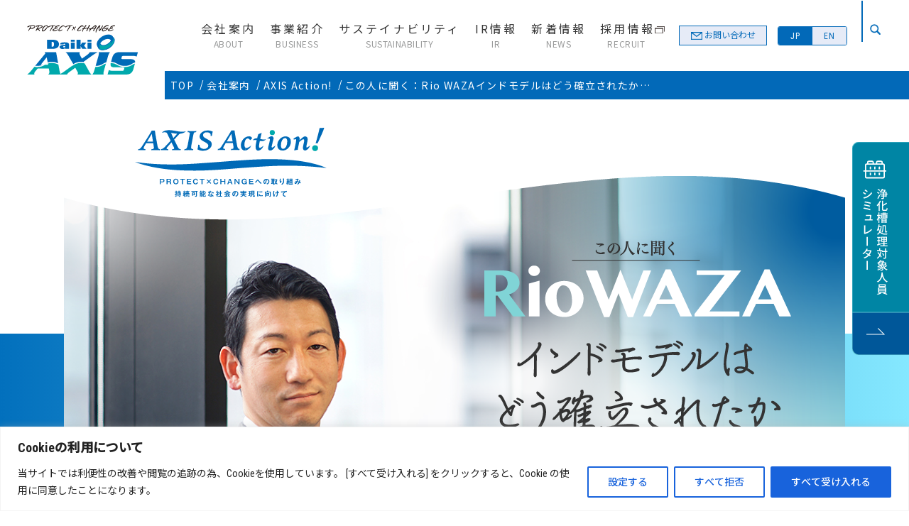

--- FILE ---
content_type: text/html; charset=UTF-8
request_url: https://www.daiki-axis.com/actionpost/29946/
body_size: 30878
content:
<!DOCTYPE html>
<html lang="ja">
<head><!-- Google Tag Manager -->
<script>(function(w,d,s,l,i){w[l]=w[l]||[];w[l].push({'gtm.start':
new Date().getTime(),event:'gtm.js'});var f=d.getElementsByTagName(s)[0],
j=d.createElement(s),dl=l!='dataLayer'?'&l='+l:'';j.async=true;j.src=
'https://www.googletagmanager.com/gtm.js?id='+i+dl;f.parentNode.insertBefore(j,f);
})(window,document,'script','dataLayer','GTM-NFC8BQF');</script>
<!-- End Google Tag Manager -->
    <meta charset="UTF-8">
    <meta name="format-detection" content="telephone=no,address=no,email=no">
    
    <!-- modernizr.js -->
    <script src="https://www.daiki-axis.com/official/wp-content/themes/daiki-official/cmn/js/modernizr.custom.js?v=202403280609"></script>
        <meta name="viewport" content="width=1100, user-scalable=no">
        <link rel="preconnect" href="https://fonts.gstatic.com">
    <!-- <link href="//fonts.googleapis.com/css2?family=Noto+Sans+JP:wght@400;500&family=Roboto+Condensed:wght@700&display=swap" rel="stylesheet"> -->
    <link href="//fonts.googleapis.com/css2?family=Noto+Sans+JP:wght@400;500&family=Roboto+Condensed:wght@400;700&display=swap" rel="stylesheet">
    <!-- stylesheet -->
    <link rel="stylesheet" href="https://www.daiki-axis.com/official/wp-content/themes/daiki-official/cmn/css/style.css?v=202511110400" />
    <link rel="stylesheet" href="https://www.daiki-axis.com/official/wp-content/themes/daiki-official/cmn/css/swiper-bundle.min.css?v=202403280609" />
    	<style>img:is([sizes="auto" i], [sizes^="auto," i]) { contain-intrinsic-size: 3000px 1500px }</style>
	
		<!-- All in One SEO 4.8.5 - aioseo.com -->
		<title>この人に聞く：Rio WAZAインドモデルはどう確立されたか［後編］ - 株式会社ダイキアクシス</title>
	<meta name="description" content=" 当時、浄化槽はインドネシアや日本からの輸入でしたので、輸送コストを考えて海に近い東部のチェンナイ近郊、西部" />
	<meta name="robots" content="max-image-preview:large" />
	<link rel="canonical" href="https://www.daiki-axis.com/actionpost/29946/" />
	<meta name="generator" content="All in One SEO (AIOSEO) 4.8.5" />
		<meta property="og:locale" content="ja_JP" />
		<meta property="og:site_name" content="株式会社ダイキアクシス - 水とくらしを見つめる環境創造開発型企業" />
		<meta property="og:type" content="article" />
		<meta property="og:title" content="この人に聞く：Rio WAZAインドモデルはどう確立されたか［後編］ - 株式会社ダイキアクシス" />
		<meta property="og:description" content=" 当時、浄化槽はインドネシアや日本からの輸入でしたので、輸送コストを考えて海に近い東部のチェンナイ近郊、西部" />
		<meta property="og:url" content="https://www.daiki-axis.com/actionpost/29946/" />
		<meta property="og:image" content="https://www.daiki-axis.com/official/wp-content/uploads/2021/05/OGP210519.jpg" />
		<meta property="og:image:secure_url" content="https://www.daiki-axis.com/official/wp-content/uploads/2021/05/OGP210519.jpg" />
		<meta property="og:image:width" content="1200" />
		<meta property="og:image:height" content="630" />
		<meta property="article:published_time" content="2023-06-29T23:45:36+00:00" />
		<meta property="article:modified_time" content="2023-06-30T01:00:11+00:00" />
		<meta name="twitter:card" content="summary" />
		<meta name="twitter:title" content="この人に聞く：Rio WAZAインドモデルはどう確立されたか［後編］ - 株式会社ダイキアクシス" />
		<meta name="twitter:description" content=" 当時、浄化槽はインドネシアや日本からの輸入でしたので、輸送コストを考えて海に近い東部のチェンナイ近郊、西部" />
		<meta name="twitter:image" content="https://www.daiki-axis.com/official/wp-content/uploads/2021/05/OGP210519.jpg" />
		<script type="application/ld+json" class="aioseo-schema">
			{"@context":"https:\/\/schema.org","@graph":[{"@type":"BreadcrumbList","@id":"https:\/\/www.daiki-axis.com\/actionpost\/29946\/#breadcrumblist","itemListElement":[{"@type":"ListItem","@id":"https:\/\/www.daiki-axis.com#listItem","position":1,"name":"\u30db\u30fc\u30e0","item":"https:\/\/www.daiki-axis.com","nextItem":{"@type":"ListItem","@id":"https:\/\/www.daiki-axis.com\/actionpost_cat\/cat02\/#listItem","name":"\u74b0\u5883\u6a5f\u5668\u95a2\u9023\u4e8b\u696d"}},{"@type":"ListItem","@id":"https:\/\/www.daiki-axis.com\/actionpost_cat\/cat02\/#listItem","position":2,"name":"\u74b0\u5883\u6a5f\u5668\u95a2\u9023\u4e8b\u696d","item":"https:\/\/www.daiki-axis.com\/actionpost_cat\/cat02\/","nextItem":{"@type":"ListItem","@id":"https:\/\/www.daiki-axis.com\/actionpost\/29946\/#listItem","name":"\u3053\u306e\u4eba\u306b\u805e\u304f\uff1aRio WAZA\u30a4\u30f3\u30c9\u30e2\u30c7\u30eb\u306f\u3069\u3046\u78ba\u7acb\u3055\u308c\u305f\u304b\uff3b\u5f8c\u7de8\uff3d"},"previousItem":{"@type":"ListItem","@id":"https:\/\/www.daiki-axis.com#listItem","name":"\u30db\u30fc\u30e0"}},{"@type":"ListItem","@id":"https:\/\/www.daiki-axis.com\/actionpost\/29946\/#listItem","position":3,"name":"\u3053\u306e\u4eba\u306b\u805e\u304f\uff1aRio WAZA\u30a4\u30f3\u30c9\u30e2\u30c7\u30eb\u306f\u3069\u3046\u78ba\u7acb\u3055\u308c\u305f\u304b\uff3b\u5f8c\u7de8\uff3d","previousItem":{"@type":"ListItem","@id":"https:\/\/www.daiki-axis.com\/actionpost_cat\/cat02\/#listItem","name":"\u74b0\u5883\u6a5f\u5668\u95a2\u9023\u4e8b\u696d"}}]},{"@type":"Organization","@id":"https:\/\/www.daiki-axis.com\/#organization","name":"\u682a\u5f0f\u4f1a\u793e\u30c0\u30a4\u30ad\u30a2\u30af\u30b7\u30b9","description":"\u6c34\u3068\u304f\u3089\u3057\u3092\u898b\u3064\u3081\u308b\u74b0\u5883\u5275\u9020\u958b\u767a\u578b\u4f01\u696d","url":"https:\/\/www.daiki-axis.com\/","logo":{"@type":"ImageObject","url":"http:\/\/haw1014id3nq.smartrelease.jp\/official\/wp-content\/themes\/daiki-official\/cmn\/img\/common\/pic_logo.svg?v=202105100021","@id":"https:\/\/www.daiki-axis.com\/actionpost\/29946\/#organizationLogo"},"image":{"@id":"https:\/\/www.daiki-axis.com\/actionpost\/29946\/#organizationLogo"}},{"@type":"WebPage","@id":"https:\/\/www.daiki-axis.com\/actionpost\/29946\/#webpage","url":"https:\/\/www.daiki-axis.com\/actionpost\/29946\/","name":"\u3053\u306e\u4eba\u306b\u805e\u304f\uff1aRio WAZA\u30a4\u30f3\u30c9\u30e2\u30c7\u30eb\u306f\u3069\u3046\u78ba\u7acb\u3055\u308c\u305f\u304b\uff3b\u5f8c\u7de8\uff3d - \u682a\u5f0f\u4f1a\u793e\u30c0\u30a4\u30ad\u30a2\u30af\u30b7\u30b9","description":"\u5f53\u6642\u3001\u6d44\u5316\u69fd\u306f\u30a4\u30f3\u30c9\u30cd\u30b7\u30a2\u3084\u65e5\u672c\u304b\u3089\u306e\u8f38\u5165\u3067\u3057\u305f\u306e\u3067\u3001\u8f38\u9001\u30b3\u30b9\u30c8\u3092\u8003\u3048\u3066\u6d77\u306b\u8fd1\u3044\u6771\u90e8\u306e\u30c1\u30a7\u30f3\u30ca\u30a4\u8fd1\u90ca\u3001\u897f\u90e8","inLanguage":"ja","isPartOf":{"@id":"https:\/\/www.daiki-axis.com\/#website"},"breadcrumb":{"@id":"https:\/\/www.daiki-axis.com\/actionpost\/29946\/#breadcrumblist"},"image":{"@type":"ImageObject","url":"https:\/\/www.daiki-axis.com\/official\/wp-content\/uploads\/2023\/06\/751a61a62b286f4c0b5a7d85bf13a7a3.png","@id":"https:\/\/www.daiki-axis.com\/actionpost\/29946\/#mainImage","width":1100,"height":650},"primaryImageOfPage":{"@id":"https:\/\/www.daiki-axis.com\/actionpost\/29946\/#mainImage"},"datePublished":"2023-06-30T08:45:36+09:00","dateModified":"2023-06-30T10:00:11+09:00"},{"@type":"WebSite","@id":"https:\/\/www.daiki-axis.com\/#website","url":"https:\/\/www.daiki-axis.com\/","name":"\u682a\u5f0f\u4f1a\u793e\u30c0\u30a4\u30ad\u30a2\u30af\u30b7\u30b9","description":"\u6c34\u3068\u304f\u3089\u3057\u3092\u898b\u3064\u3081\u308b\u74b0\u5883\u5275\u9020\u958b\u767a\u578b\u4f01\u696d","inLanguage":"ja","publisher":{"@id":"https:\/\/www.daiki-axis.com\/#organization"}}]}
		</script>
		<!-- All in One SEO -->

<link rel='dns-prefetch' href='//www.google.com' />
<link rel='stylesheet' id='wp-block-library-css' href='https://www.daiki-axis.com/official/wp-includes/css/dist/block-library/style.min.css?ver=6.8.3' type='text/css' media='all' />
<style id='classic-theme-styles-inline-css' type='text/css'>
/*! This file is auto-generated */
.wp-block-button__link{color:#fff;background-color:#32373c;border-radius:9999px;box-shadow:none;text-decoration:none;padding:calc(.667em + 2px) calc(1.333em + 2px);font-size:1.125em}.wp-block-file__button{background:#32373c;color:#fff;text-decoration:none}
</style>
<style id='safe-svg-svg-icon-style-inline-css' type='text/css'>
.safe-svg-cover{text-align:center}.safe-svg-cover .safe-svg-inside{display:inline-block;max-width:100%}.safe-svg-cover svg{fill:currentColor;height:100%;max-height:100%;max-width:100%;width:100%}

</style>
<style id='snow-monkey-forms-control-checkboxes-style-inline-css' type='text/css'>
.smf-form .smf-checkboxes-control--horizontal .smf-checkboxes-control__control>.smf-label{display:inline-block;margin-right:var(--_margin-1)}.smf-form .smf-checkboxes-control--vertical .smf-checkboxes-control__control>.smf-label{display:block}.smf-form .smf-checkbox-control{align-items:flex-start;display:inline-flex;gap:var(--_s-2)}.smf-form .smf-checkbox-control__control{--_border-radius:var(--_global--border-radius);--_border-color:var(--_form-control-border-color);border:1px solid var(--_border-color);border-radius:var(--_border-radius);outline:0;--_transition-duration:var(--_global--transition-duration);--_transition-function-timing:var(--_global--transition-function-timing);--_transition-delay:var(--_global--transition-delay);transition:border var(--_transition-duration) var(--_transition-function-timing) var(--_transition-delay)}.smf-form .smf-checkbox-control__control:hover{--_border-color:var(--_form-control-border-color-hover)}.smf-form .smf-checkbox-control__control:active,.smf-form .smf-checkbox-control__control:focus,.smf-form .smf-checkbox-control__control:focus-within,.smf-form .smf-checkbox-control__control[aria-selected=true]{--_border-color:var(--_form-control-border-color-focus)}.smf-form .smf-checkbox-control__control>input,.smf-form .smf-checkbox-control__control>textarea{border:none;outline:none}.smf-form .smf-checkbox-control__control{appearance:none;background-color:var(--_color-white);border-radius:3px;box-shadow:inset 0 1px 1px rgba(0,0,0,.035);cursor:pointer;display:inline-block;flex:0 0 auto;height:16px;margin:calc(var(--_half-leading)*1em) 0 0;position:relative;width:16px}.smf-form .smf-checkbox-control__control:before{border-color:var(--_color-white);border-style:solid;border-width:0 2px 2px 0;height:8px;left:calc(50% - 3px);margin:0!important;top:calc(50% - 5px);transform:rotate(45deg);visibility:hidden;width:6px}.smf-form .smf-checkbox-control__control:checked{background-color:#3a87fd;border-color:#3a87fd}.smf-form .smf-checkbox-control__control:checked:before{content:"";display:block;position:absolute;visibility:visible}.smf-form .smf-checkbox-control__control:disabled{background-color:var(--_lightest-color-gray)}.smf-form .smf-checkbox-control__control:disabled:before{border-color:var(--_dark-color-gray)}.smf-form .smf-checkbox-control__control{flex:none;margin-top:calc(var(--_half-leading)*1em)}

</style>
<style id='snow-monkey-forms-control-file-style-inline-css' type='text/css'>
.smf-form .smf-file-control{align-items:center;display:flex;flex-wrap:wrap;gap:1em;justify-content:space-between;position:relative}.smf-form .smf-file-control__filename,.smf-form .smf-file-control__label{display:none}.smf-form .smf-file-control>label{align-items:center;display:flex;flex-wrap:wrap;gap:1em;outline:none;position:relative}.smf-form .smf-file-control>label:before{content:"";display:block;inset:-3px;position:absolute}.smf-form .smf-file-control>label:active:before,.smf-form .smf-file-control>label:focus-within:before,.smf-form .smf-file-control>label:focus:before{border:1px solid var(--_form-control-border-color-focus);border-radius:var(--_global--border-radius)}.smf-form .smf-file-control>label>*{flex:0 0 auto}.smf-form .smf-file-control__control{display:none}.smf-form .smf-file-control__label{background-color:var(--_lighter-color-gray);background-image:linear-gradient(180deg,#fff,var(--_lighter-color-gray));border-radius:var(--_global--border-radius);color:var(--_color-text);cursor:pointer;display:inline-block;padding:var(--_padding-2) var(--_padding-1);text-decoration:none;--_border-radius:var(--_global--border-radius);--_border-color:var(--_form-control-border-color);border:1px solid var(--_border-color);border-radius:var(--_border-radius);outline:0;--_transition-duration:var(--_global--transition-duration);--_transition-function-timing:var(--_global--transition-function-timing);--_transition-delay:var(--_global--transition-delay);transition:border var(--_transition-duration) var(--_transition-function-timing) var(--_transition-delay)}.smf-form .smf-file-control__label:hover{--_border-color:var(--_form-control-border-color-hover)}.smf-form .smf-file-control__label:active,.smf-form .smf-file-control__label:focus,.smf-form .smf-file-control__label:focus-within,.smf-form .smf-file-control__label[aria-selected=true]{--_border-color:var(--_form-control-border-color-focus)}.smf-form .smf-file-control__label>input,.smf-form .smf-file-control__label>textarea{border:none;outline:none}.smf-form .smf-file-control__filename--no-file{display:inline-block}.smf-form .smf-file-control__filename--has-file{display:none}.smf-form .smf-file-control__clear{cursor:pointer;display:none;text-decoration:underline}.smf-form .smf-file-control__value{margin-top:.25em}.smf-form .smf-file-control--set .smf-file-control__filename--no-file{display:none}.smf-form .smf-file-control--set .smf-file-control__clear,.smf-form .smf-file-control--set .smf-file-control__filename--has-file{display:inline-block}.smf-form .smf-file-control--uploaded label{display:none}.smf-form .smf-file-control--uploaded .smf-file-control__clear{display:inline-block}

</style>
<style id='snow-monkey-forms-item-style-inline-css' type='text/css'>
.smf-item label{cursor:pointer}.smf-item__description{color:var(--_dark-color-gray);margin-top:var(--_margin-2);--_font-size-level:-1;font-size:var(--_font-size);line-height:var(--_line-height)}

</style>
<style id='snow-monkey-forms-control-radio-buttons-style-inline-css' type='text/css'>
.smf-form .smf-radio-buttons-control--horizontal .smf-radio-buttons-control__control>.smf-label{display:inline-block;margin-right:var(--_margin-1)}.smf-form .smf-radio-buttons-control--vertical .smf-radio-buttons-control__control>.smf-label{display:block}.smf-form .smf-radio-button-control{align-items:flex-start;display:inline-flex;gap:var(--_s-2)}.smf-form .smf-radio-button-control__control{--_border-radius:var(--_global--border-radius);--_border-color:var(--_form-control-border-color);border:1px solid var(--_border-color);border-radius:var(--_border-radius);outline:0;--_transition-duration:var(--_global--transition-duration);--_transition-function-timing:var(--_global--transition-function-timing);--_transition-delay:var(--_global--transition-delay);transition:border var(--_transition-duration) var(--_transition-function-timing) var(--_transition-delay)}.smf-form .smf-radio-button-control__control:hover{--_border-color:var(--_form-control-border-color-hover)}.smf-form .smf-radio-button-control__control:active,.smf-form .smf-radio-button-control__control:focus,.smf-form .smf-radio-button-control__control:focus-within,.smf-form .smf-radio-button-control__control[aria-selected=true]{--_border-color:var(--_form-control-border-color-focus)}.smf-form .smf-radio-button-control__control>input,.smf-form .smf-radio-button-control__control>textarea{border:none;outline:none}.smf-form .smf-radio-button-control__control{appearance:none;background-color:var(--_color-white);border-radius:100%;box-shadow:inset 0 1px 1px rgba(0,0,0,.035);cursor:pointer;display:inline-block;flex:0 0 auto;height:16px;margin:calc(var(--_half-leading)*1em) 0 0;position:relative;width:16px}.smf-form .smf-radio-button-control__control:before{background-color:var(--_color-white);border-radius:100%;height:6px;left:calc(50% - 3px);margin:0!important;overflow:hidden;top:calc(50% - 3px);visibility:hidden;width:6px}.smf-form .smf-radio-button-control__control:checked{background-color:#3a87fd;border-color:#3a87fd}.smf-form .smf-radio-button-control__control:checked:before{content:"";display:block;position:absolute;visibility:visible}.smf-form .smf-radio-button-control__control:disabled{background-color:var(--_lightest-color-gray)}.smf-form .smf-radio-button-control__control:disabled:before{background-color:var(--_dark-color-gray)}.smf-form .smf-radio-button-control__control{flex:none;margin-top:calc(var(--_half-leading)*1em)}

</style>
<style id='snow-monkey-forms-control-select-style-inline-css' type='text/css'>
.smf-form .smf-select-control{display:inline-block;position:relative}.smf-form .smf-select-control__toggle{display:none}.smf-form .smf-select-control__control{appearance:none;background-color:#0000;cursor:pointer;display:inline-block;max-width:100%;padding:.75rem 1rem;padding-right:var(--_s1);position:relative;z-index:1;--_border-radius:var(--_global--border-radius);--_border-color:var(--_form-control-border-color);border:1px solid var(--_border-color);border-radius:var(--_border-radius);outline:0;--_transition-duration:var(--_global--transition-duration);--_transition-function-timing:var(--_global--transition-function-timing);--_transition-delay:var(--_global--transition-delay);transition:border var(--_transition-duration) var(--_transition-function-timing) var(--_transition-delay)}.smf-form .smf-select-control__control:hover{--_border-color:var(--_form-control-border-color-hover)}.smf-form .smf-select-control__control:active,.smf-form .smf-select-control__control:focus,.smf-form .smf-select-control__control:focus-within,.smf-form .smf-select-control__control[aria-selected=true]{--_border-color:var(--_form-control-border-color-focus)}.smf-form .smf-select-control__control>input,.smf-form .smf-select-control__control>textarea{border:none;outline:none}.smf-form .smf-select-control__control:focus+.smf-select-control__toggle:before{border-color:#3a87fd}.smf-form .smf-select-control__control:disabled+.smf-select-control__toggle{background-color:var(--_lightest-color-gray)}.smf-form .smf-select-control__toggle{background-color:var(--_color-white);bottom:0;display:block;left:0;position:absolute;right:0;top:0;z-index:0}.smf-form .smf-select-control__toggle:before{border-color:currentcolor;border-style:solid;border-width:0 1px 1px 0;content:"";display:block;height:6px;position:absolute;right:calc(var(--_s-1) - 6px);top:calc(50% - 4px);transform:rotate(45deg);width:6px}.smf-select-control__control{color:inherit}

</style>
<style id='snow-monkey-forms-control-text-style-inline-css' type='text/css'>
.smf-form .smf-text-control__control{background-color:var(--_color-white);box-shadow:inset 0 1px 1px rgba(0,0,0,.035);max-width:100%;padding:.75rem 1rem;--_border-radius:var(--_global--border-radius);--_border-color:var(--_form-control-border-color);border:1px solid var(--_border-color);border-radius:var(--_border-radius);outline:0;--_transition-duration:var(--_global--transition-duration);--_transition-function-timing:var(--_global--transition-function-timing);--_transition-delay:var(--_global--transition-delay);transition:border var(--_transition-duration) var(--_transition-function-timing) var(--_transition-delay)}.smf-form .smf-text-control__control:hover{--_border-color:var(--_form-control-border-color-hover)}.smf-form .smf-text-control__control:active,.smf-form .smf-text-control__control:focus,.smf-form .smf-text-control__control:focus-within,.smf-form .smf-text-control__control[aria-selected=true]{--_border-color:var(--_form-control-border-color-focus)}.smf-form .smf-text-control__control>input,.smf-form .smf-text-control__control>textarea{border:none;outline:none}.smf-form .smf-text-control__control:disabled{background-color:var(--_lightest-color-gray)}textarea.smf-form .smf-text-control__control{height:auto;width:100%}.smf-text-control{line-height:1}

</style>
<style id='snow-monkey-forms-control-textarea-style-inline-css' type='text/css'>
.smf-form .smf-textarea-control__control{background-color:var(--_color-white);box-shadow:inset 0 1px 1px rgba(0,0,0,.035);display:block;max-width:100%;padding:.75rem 1rem;width:100%;--_border-radius:var(--_global--border-radius);--_border-color:var(--_form-control-border-color);border:1px solid var(--_border-color);border-radius:var(--_border-radius);outline:0;--_transition-duration:var(--_global--transition-duration);--_transition-function-timing:var(--_global--transition-function-timing);--_transition-delay:var(--_global--transition-delay);transition:border var(--_transition-duration) var(--_transition-function-timing) var(--_transition-delay)}.smf-form .smf-textarea-control__control:hover{--_border-color:var(--_form-control-border-color-hover)}.smf-form .smf-textarea-control__control:active,.smf-form .smf-textarea-control__control:focus,.smf-form .smf-textarea-control__control:focus-within,.smf-form .smf-textarea-control__control[aria-selected=true]{--_border-color:var(--_form-control-border-color-focus)}.smf-form .smf-textarea-control__control>input,.smf-form .smf-textarea-control__control>textarea{border:none;outline:none}.smf-form .smf-textarea-control__control:disabled{background-color:var(--_lightest-color-gray)}textarea.smf-form .smf-textarea-control__control{height:auto;width:100%}

</style>
<link rel='stylesheet' id='sass-basis-core-css' href='https://www.daiki-axis.com/official/wp-content/plugins/snow-monkey-forms/dist/css/fallback.css?ver=1753870546' type='text/css' media='all' />
<link rel='stylesheet' id='snow-monkey-forms-css' href='https://www.daiki-axis.com/official/wp-content/plugins/snow-monkey-forms/dist/css/app.css?ver=1753870546' type='text/css' media='all' />
<style id='global-styles-inline-css' type='text/css'>
:root{--wp--preset--aspect-ratio--square: 1;--wp--preset--aspect-ratio--4-3: 4/3;--wp--preset--aspect-ratio--3-4: 3/4;--wp--preset--aspect-ratio--3-2: 3/2;--wp--preset--aspect-ratio--2-3: 2/3;--wp--preset--aspect-ratio--16-9: 16/9;--wp--preset--aspect-ratio--9-16: 9/16;--wp--preset--color--black: #000000;--wp--preset--color--cyan-bluish-gray: #abb8c3;--wp--preset--color--white: #ffffff;--wp--preset--color--pale-pink: #f78da7;--wp--preset--color--vivid-red: #cf2e2e;--wp--preset--color--luminous-vivid-orange: #ff6900;--wp--preset--color--luminous-vivid-amber: #fcb900;--wp--preset--color--light-green-cyan: #7bdcb5;--wp--preset--color--vivid-green-cyan: #00d084;--wp--preset--color--pale-cyan-blue: #8ed1fc;--wp--preset--color--vivid-cyan-blue: #0693e3;--wp--preset--color--vivid-purple: #9b51e0;--wp--preset--gradient--vivid-cyan-blue-to-vivid-purple: linear-gradient(135deg,rgba(6,147,227,1) 0%,rgb(155,81,224) 100%);--wp--preset--gradient--light-green-cyan-to-vivid-green-cyan: linear-gradient(135deg,rgb(122,220,180) 0%,rgb(0,208,130) 100%);--wp--preset--gradient--luminous-vivid-amber-to-luminous-vivid-orange: linear-gradient(135deg,rgba(252,185,0,1) 0%,rgba(255,105,0,1) 100%);--wp--preset--gradient--luminous-vivid-orange-to-vivid-red: linear-gradient(135deg,rgba(255,105,0,1) 0%,rgb(207,46,46) 100%);--wp--preset--gradient--very-light-gray-to-cyan-bluish-gray: linear-gradient(135deg,rgb(238,238,238) 0%,rgb(169,184,195) 100%);--wp--preset--gradient--cool-to-warm-spectrum: linear-gradient(135deg,rgb(74,234,220) 0%,rgb(151,120,209) 20%,rgb(207,42,186) 40%,rgb(238,44,130) 60%,rgb(251,105,98) 80%,rgb(254,248,76) 100%);--wp--preset--gradient--blush-light-purple: linear-gradient(135deg,rgb(255,206,236) 0%,rgb(152,150,240) 100%);--wp--preset--gradient--blush-bordeaux: linear-gradient(135deg,rgb(254,205,165) 0%,rgb(254,45,45) 50%,rgb(107,0,62) 100%);--wp--preset--gradient--luminous-dusk: linear-gradient(135deg,rgb(255,203,112) 0%,rgb(199,81,192) 50%,rgb(65,88,208) 100%);--wp--preset--gradient--pale-ocean: linear-gradient(135deg,rgb(255,245,203) 0%,rgb(182,227,212) 50%,rgb(51,167,181) 100%);--wp--preset--gradient--electric-grass: linear-gradient(135deg,rgb(202,248,128) 0%,rgb(113,206,126) 100%);--wp--preset--gradient--midnight: linear-gradient(135deg,rgb(2,3,129) 0%,rgb(40,116,252) 100%);--wp--preset--font-size--small: 13px;--wp--preset--font-size--medium: 20px;--wp--preset--font-size--large: 36px;--wp--preset--font-size--x-large: 42px;--wp--preset--spacing--20: 0.44rem;--wp--preset--spacing--30: 0.67rem;--wp--preset--spacing--40: 1rem;--wp--preset--spacing--50: 1.5rem;--wp--preset--spacing--60: 2.25rem;--wp--preset--spacing--70: 3.38rem;--wp--preset--spacing--80: 5.06rem;--wp--preset--shadow--natural: 6px 6px 9px rgba(0, 0, 0, 0.2);--wp--preset--shadow--deep: 12px 12px 50px rgba(0, 0, 0, 0.4);--wp--preset--shadow--sharp: 6px 6px 0px rgba(0, 0, 0, 0.2);--wp--preset--shadow--outlined: 6px 6px 0px -3px rgba(255, 255, 255, 1), 6px 6px rgba(0, 0, 0, 1);--wp--preset--shadow--crisp: 6px 6px 0px rgba(0, 0, 0, 1);}:where(.is-layout-flex){gap: 0.5em;}:where(.is-layout-grid){gap: 0.5em;}body .is-layout-flex{display: flex;}.is-layout-flex{flex-wrap: wrap;align-items: center;}.is-layout-flex > :is(*, div){margin: 0;}body .is-layout-grid{display: grid;}.is-layout-grid > :is(*, div){margin: 0;}:where(.wp-block-columns.is-layout-flex){gap: 2em;}:where(.wp-block-columns.is-layout-grid){gap: 2em;}:where(.wp-block-post-template.is-layout-flex){gap: 1.25em;}:where(.wp-block-post-template.is-layout-grid){gap: 1.25em;}.has-black-color{color: var(--wp--preset--color--black) !important;}.has-cyan-bluish-gray-color{color: var(--wp--preset--color--cyan-bluish-gray) !important;}.has-white-color{color: var(--wp--preset--color--white) !important;}.has-pale-pink-color{color: var(--wp--preset--color--pale-pink) !important;}.has-vivid-red-color{color: var(--wp--preset--color--vivid-red) !important;}.has-luminous-vivid-orange-color{color: var(--wp--preset--color--luminous-vivid-orange) !important;}.has-luminous-vivid-amber-color{color: var(--wp--preset--color--luminous-vivid-amber) !important;}.has-light-green-cyan-color{color: var(--wp--preset--color--light-green-cyan) !important;}.has-vivid-green-cyan-color{color: var(--wp--preset--color--vivid-green-cyan) !important;}.has-pale-cyan-blue-color{color: var(--wp--preset--color--pale-cyan-blue) !important;}.has-vivid-cyan-blue-color{color: var(--wp--preset--color--vivid-cyan-blue) !important;}.has-vivid-purple-color{color: var(--wp--preset--color--vivid-purple) !important;}.has-black-background-color{background-color: var(--wp--preset--color--black) !important;}.has-cyan-bluish-gray-background-color{background-color: var(--wp--preset--color--cyan-bluish-gray) !important;}.has-white-background-color{background-color: var(--wp--preset--color--white) !important;}.has-pale-pink-background-color{background-color: var(--wp--preset--color--pale-pink) !important;}.has-vivid-red-background-color{background-color: var(--wp--preset--color--vivid-red) !important;}.has-luminous-vivid-orange-background-color{background-color: var(--wp--preset--color--luminous-vivid-orange) !important;}.has-luminous-vivid-amber-background-color{background-color: var(--wp--preset--color--luminous-vivid-amber) !important;}.has-light-green-cyan-background-color{background-color: var(--wp--preset--color--light-green-cyan) !important;}.has-vivid-green-cyan-background-color{background-color: var(--wp--preset--color--vivid-green-cyan) !important;}.has-pale-cyan-blue-background-color{background-color: var(--wp--preset--color--pale-cyan-blue) !important;}.has-vivid-cyan-blue-background-color{background-color: var(--wp--preset--color--vivid-cyan-blue) !important;}.has-vivid-purple-background-color{background-color: var(--wp--preset--color--vivid-purple) !important;}.has-black-border-color{border-color: var(--wp--preset--color--black) !important;}.has-cyan-bluish-gray-border-color{border-color: var(--wp--preset--color--cyan-bluish-gray) !important;}.has-white-border-color{border-color: var(--wp--preset--color--white) !important;}.has-pale-pink-border-color{border-color: var(--wp--preset--color--pale-pink) !important;}.has-vivid-red-border-color{border-color: var(--wp--preset--color--vivid-red) !important;}.has-luminous-vivid-orange-border-color{border-color: var(--wp--preset--color--luminous-vivid-orange) !important;}.has-luminous-vivid-amber-border-color{border-color: var(--wp--preset--color--luminous-vivid-amber) !important;}.has-light-green-cyan-border-color{border-color: var(--wp--preset--color--light-green-cyan) !important;}.has-vivid-green-cyan-border-color{border-color: var(--wp--preset--color--vivid-green-cyan) !important;}.has-pale-cyan-blue-border-color{border-color: var(--wp--preset--color--pale-cyan-blue) !important;}.has-vivid-cyan-blue-border-color{border-color: var(--wp--preset--color--vivid-cyan-blue) !important;}.has-vivid-purple-border-color{border-color: var(--wp--preset--color--vivid-purple) !important;}.has-vivid-cyan-blue-to-vivid-purple-gradient-background{background: var(--wp--preset--gradient--vivid-cyan-blue-to-vivid-purple) !important;}.has-light-green-cyan-to-vivid-green-cyan-gradient-background{background: var(--wp--preset--gradient--light-green-cyan-to-vivid-green-cyan) !important;}.has-luminous-vivid-amber-to-luminous-vivid-orange-gradient-background{background: var(--wp--preset--gradient--luminous-vivid-amber-to-luminous-vivid-orange) !important;}.has-luminous-vivid-orange-to-vivid-red-gradient-background{background: var(--wp--preset--gradient--luminous-vivid-orange-to-vivid-red) !important;}.has-very-light-gray-to-cyan-bluish-gray-gradient-background{background: var(--wp--preset--gradient--very-light-gray-to-cyan-bluish-gray) !important;}.has-cool-to-warm-spectrum-gradient-background{background: var(--wp--preset--gradient--cool-to-warm-spectrum) !important;}.has-blush-light-purple-gradient-background{background: var(--wp--preset--gradient--blush-light-purple) !important;}.has-blush-bordeaux-gradient-background{background: var(--wp--preset--gradient--blush-bordeaux) !important;}.has-luminous-dusk-gradient-background{background: var(--wp--preset--gradient--luminous-dusk) !important;}.has-pale-ocean-gradient-background{background: var(--wp--preset--gradient--pale-ocean) !important;}.has-electric-grass-gradient-background{background: var(--wp--preset--gradient--electric-grass) !important;}.has-midnight-gradient-background{background: var(--wp--preset--gradient--midnight) !important;}.has-small-font-size{font-size: var(--wp--preset--font-size--small) !important;}.has-medium-font-size{font-size: var(--wp--preset--font-size--medium) !important;}.has-large-font-size{font-size: var(--wp--preset--font-size--large) !important;}.has-x-large-font-size{font-size: var(--wp--preset--font-size--x-large) !important;}
:where(.wp-block-post-template.is-layout-flex){gap: 1.25em;}:where(.wp-block-post-template.is-layout-grid){gap: 1.25em;}
:where(.wp-block-columns.is-layout-flex){gap: 2em;}:where(.wp-block-columns.is-layout-grid){gap: 2em;}
:root :where(.wp-block-pullquote){font-size: 1.5em;line-height: 1.6;}
</style>
<script type="text/javascript" id="cookie-law-info-js-extra">
/* <![CDATA[ */
var _ckyConfig = {"_ipData":[],"_assetsURL":"https:\/\/www.daiki-axis.com\/official\/wp-content\/plugins\/cookie-law-info\/lite\/frontend\/images\/","_publicURL":"https:\/\/www.daiki-axis.com\/official","_expiry":"365","_categories":[{"name":"\u5fc5\u8981","slug":"necessary","isNecessary":true,"ccpaDoNotSell":true,"cookies":[],"active":true,"defaultConsent":{"gdpr":true,"ccpa":true}},{"name":"\u6a5f\u80fd\u7684","slug":"functional","isNecessary":false,"ccpaDoNotSell":true,"cookies":[],"active":true,"defaultConsent":{"gdpr":false,"ccpa":false}},{"name":"\u5206\u6790","slug":"analytics","isNecessary":false,"ccpaDoNotSell":true,"cookies":[],"active":true,"defaultConsent":{"gdpr":false,"ccpa":false}},{"name":"\u30d1\u30d5\u30a9\u30fc\u30de\u30f3\u30b9","slug":"performance","isNecessary":false,"ccpaDoNotSell":true,"cookies":[],"active":true,"defaultConsent":{"gdpr":false,"ccpa":false}},{"name":"\u5e83\u544a","slug":"advertisement","isNecessary":false,"ccpaDoNotSell":true,"cookies":[],"active":true,"defaultConsent":{"gdpr":false,"ccpa":false}}],"_activeLaw":"gdpr","_rootDomain":"","_block":"1","_showBanner":"1","_bannerConfig":{"settings":{"type":"banner","preferenceCenterType":"popup","position":"bottom","applicableLaw":"gdpr"},"behaviours":{"reloadBannerOnAccept":false,"loadAnalyticsByDefault":false,"animations":{"onLoad":"animate","onHide":"sticky"}},"config":{"revisitConsent":{"status":true,"tag":"revisit-consent","position":"bottom-left","meta":{"url":"#"},"styles":{"background-color":"#0056A7"},"elements":{"title":{"type":"text","tag":"revisit-consent-title","status":true,"styles":{"color":"#0056a7"}}}},"preferenceCenter":{"toggle":{"status":true,"tag":"detail-category-toggle","type":"toggle","states":{"active":{"styles":{"background-color":"#1863DC"}},"inactive":{"styles":{"background-color":"#D0D5D2"}}}}},"categoryPreview":{"status":false,"toggle":{"status":true,"tag":"detail-category-preview-toggle","type":"toggle","states":{"active":{"styles":{"background-color":"#1863DC"}},"inactive":{"styles":{"background-color":"#D0D5D2"}}}}},"videoPlaceholder":{"status":true,"styles":{"background-color":"#000000","border-color":"#000000","color":"#ffffff"}},"readMore":{"status":false,"tag":"readmore-button","type":"link","meta":{"noFollow":true,"newTab":true},"styles":{"color":"#1863DC","background-color":"transparent","border-color":"transparent"}},"auditTable":{"status":true},"optOption":{"status":true,"toggle":{"status":true,"tag":"optout-option-toggle","type":"toggle","states":{"active":{"styles":{"background-color":"#1863dc"}},"inactive":{"styles":{"background-color":"#FFFFFF"}}}}}}},"_version":"3.3.1","_logConsent":"1","_tags":[{"tag":"accept-button","styles":{"color":"#FFFFFF","background-color":"#1863DC","border-color":"#1863DC"}},{"tag":"reject-button","styles":{"color":"#1863DC","background-color":"transparent","border-color":"#1863DC"}},{"tag":"settings-button","styles":{"color":"#1863DC","background-color":"transparent","border-color":"#1863DC"}},{"tag":"readmore-button","styles":{"color":"#1863DC","background-color":"transparent","border-color":"transparent"}},{"tag":"donotsell-button","styles":{"color":"#1863DC","background-color":"transparent","border-color":"transparent"}},{"tag":"accept-button","styles":{"color":"#FFFFFF","background-color":"#1863DC","border-color":"#1863DC"}},{"tag":"revisit-consent","styles":{"background-color":"#0056A7"}}],"_shortCodes":[{"key":"cky_readmore","content":"<a href=\"#\" class=\"cky-policy\" aria-label=\"Cookie Policy\" target=\"_blank\" rel=\"noopener\" data-cky-tag=\"readmore-button\">Cookie Policy<\/a>","tag":"readmore-button","status":false,"attributes":{"rel":"nofollow","target":"_blank"}},{"key":"cky_show_desc","content":"<button class=\"cky-show-desc-btn\" data-cky-tag=\"show-desc-button\" aria-label=\"\u3082\u3063\u3068\u898b\u308b\">\u3082\u3063\u3068\u898b\u308b<\/button>","tag":"show-desc-button","status":true,"attributes":[]},{"key":"cky_hide_desc","content":"<button class=\"cky-show-desc-btn\" data-cky-tag=\"hide-desc-button\" aria-label=\"\u8868\u793a\u3092\u6e1b\u3089\u3059\">\u8868\u793a\u3092\u6e1b\u3089\u3059<\/button>","tag":"hide-desc-button","status":true,"attributes":[]},{"key":"cky_category_toggle_label","content":"[cky_{{status}}_category_label] [cky_preference_{{category_slug}}_title]","tag":"","status":true,"attributes":[]},{"key":"cky_enable_category_label","content":"Enable","tag":"","status":true,"attributes":[]},{"key":"cky_disable_category_label","content":"Disable","tag":"","status":true,"attributes":[]},{"key":"cky_video_placeholder","content":"<div class=\"video-placeholder-normal\" data-cky-tag=\"video-placeholder\" id=\"[UNIQUEID]\"><p class=\"video-placeholder-text-normal\" data-cky-tag=\"placeholder-title\">\u3053\u306e\u30b3\u30f3\u30c6\u30f3\u30c4\u306b\u30a2\u30af\u30bb\u30b9\u3059\u308b\u306b\u306f Cookie \u3092\u53d7\u3051\u5165\u308c\u3066\u304f\u3060\u3055\u3044<\/p><\/div>","tag":"","status":true,"attributes":[]},{"key":"cky_enable_optout_label","content":"Enable","tag":"","status":true,"attributes":[]},{"key":"cky_disable_optout_label","content":"Disable","tag":"","status":true,"attributes":[]},{"key":"cky_optout_toggle_label","content":"[cky_{{status}}_optout_label] [cky_optout_option_title]","tag":"","status":true,"attributes":[]},{"key":"cky_optout_option_title","content":"Do Not Sell or Share My Personal Information","tag":"","status":true,"attributes":[]},{"key":"cky_optout_close_label","content":"Close","tag":"","status":true,"attributes":[]},{"key":"cky_preference_close_label","content":"Close","tag":"","status":true,"attributes":[]}],"_rtl":"","_language":"ja","_providersToBlock":[]};
var _ckyStyles = {"css":".cky-overlay{background: #000000; opacity: 0.4; position: fixed; top: 0; left: 0; width: 100%; height: 100%; z-index: 99999999;}.cky-hide{display: none;}.cky-btn-revisit-wrapper{display: flex; align-items: center; justify-content: center; background: #0056a7; width: 45px; height: 45px; border-radius: 50%; position: fixed; z-index: 999999; cursor: pointer;}.cky-revisit-bottom-left{bottom: 15px; left: 15px;}.cky-revisit-bottom-right{bottom: 15px; right: 15px;}.cky-btn-revisit-wrapper .cky-btn-revisit{display: flex; align-items: center; justify-content: center; background: none; border: none; cursor: pointer; position: relative; margin: 0; padding: 0;}.cky-btn-revisit-wrapper .cky-btn-revisit img{max-width: fit-content; margin: 0; height: 30px; width: 30px;}.cky-revisit-bottom-left:hover::before{content: attr(data-tooltip); position: absolute; background: #4e4b66; color: #ffffff; left: calc(100% + 7px); font-size: 12px; line-height: 16px; width: max-content; padding: 4px 8px; border-radius: 4px;}.cky-revisit-bottom-left:hover::after{position: absolute; content: \"\"; border: 5px solid transparent; left: calc(100% + 2px); border-left-width: 0; border-right-color: #4e4b66;}.cky-revisit-bottom-right:hover::before{content: attr(data-tooltip); position: absolute; background: #4e4b66; color: #ffffff; right: calc(100% + 7px); font-size: 12px; line-height: 16px; width: max-content; padding: 4px 8px; border-radius: 4px;}.cky-revisit-bottom-right:hover::after{position: absolute; content: \"\"; border: 5px solid transparent; right: calc(100% + 2px); border-right-width: 0; border-left-color: #4e4b66;}.cky-revisit-hide{display: none;}.cky-consent-container{position: fixed; width: 100%; box-sizing: border-box; z-index: 9999999;}.cky-consent-container .cky-consent-bar{background: #ffffff; border: 1px solid; padding: 16.5px 24px; box-shadow: 0 -1px 10px 0 #acabab4d;}.cky-banner-bottom{bottom: 0; left: 0;}.cky-banner-top{top: 0; left: 0;}.cky-custom-brand-logo-wrapper .cky-custom-brand-logo{width: 100px; height: auto; margin: 0 0 12px 0;}.cky-notice .cky-title{color: #212121; font-weight: 700; font-size: 18px; line-height: 24px; margin: 0 0 12px 0;}.cky-notice-group{display: flex; justify-content: space-between; align-items: center; font-size: 14px; line-height: 24px; font-weight: 400;}.cky-notice-des *,.cky-preference-content-wrapper *,.cky-accordion-header-des *,.cky-gpc-wrapper .cky-gpc-desc *{font-size: 14px;}.cky-notice-des{color: #212121; font-size: 14px; line-height: 24px; font-weight: 400;}.cky-notice-des img{height: 25px; width: 25px;}.cky-consent-bar .cky-notice-des p,.cky-gpc-wrapper .cky-gpc-desc p,.cky-preference-body-wrapper .cky-preference-content-wrapper p,.cky-accordion-header-wrapper .cky-accordion-header-des p,.cky-cookie-des-table li div:last-child p{color: inherit; margin-top: 0; overflow-wrap: break-word;}.cky-notice-des P:last-child,.cky-preference-content-wrapper p:last-child,.cky-cookie-des-table li div:last-child p:last-child,.cky-gpc-wrapper .cky-gpc-desc p:last-child{margin-bottom: 0;}.cky-notice-des a.cky-policy,.cky-notice-des button.cky-policy{font-size: 14px; color: #1863dc; white-space: nowrap; cursor: pointer; background: transparent; border: 1px solid; text-decoration: underline;}.cky-notice-des button.cky-policy{padding: 0;}.cky-notice-des a.cky-policy:focus-visible,.cky-notice-des button.cky-policy:focus-visible,.cky-preference-content-wrapper .cky-show-desc-btn:focus-visible,.cky-accordion-header .cky-accordion-btn:focus-visible,.cky-preference-header .cky-btn-close:focus-visible,.cky-switch input[type=\"checkbox\"]:focus-visible,.cky-footer-wrapper a:focus-visible,.cky-btn:focus-visible{outline: 2px solid #1863dc; outline-offset: 2px;}.cky-btn:focus:not(:focus-visible),.cky-accordion-header .cky-accordion-btn:focus:not(:focus-visible),.cky-preference-content-wrapper .cky-show-desc-btn:focus:not(:focus-visible),.cky-btn-revisit-wrapper .cky-btn-revisit:focus:not(:focus-visible),.cky-preference-header .cky-btn-close:focus:not(:focus-visible),.cky-consent-bar .cky-banner-btn-close:focus:not(:focus-visible){outline: 0;}button.cky-show-desc-btn:not(:hover):not(:active){color: #1863dc; background: transparent;}button.cky-accordion-btn:not(:hover):not(:active),button.cky-banner-btn-close:not(:hover):not(:active),button.cky-btn-close:not(:hover):not(:active),button.cky-btn-revisit:not(:hover):not(:active){background: transparent;}.cky-consent-bar button:hover,.cky-modal.cky-modal-open button:hover,.cky-consent-bar button:focus,.cky-modal.cky-modal-open button:focus{text-decoration: none;}.cky-notice-btn-wrapper{display: flex; justify-content: center; align-items: center; margin-left: 15px;}.cky-notice-btn-wrapper .cky-btn{text-shadow: none; box-shadow: none;}.cky-btn{font-size: 14px; font-family: inherit; line-height: 24px; padding: 8px 27px; font-weight: 500; margin: 0 8px 0 0; border-radius: 2px; white-space: nowrap; cursor: pointer; text-align: center; text-transform: none; min-height: 0;}.cky-btn:hover{opacity: 0.8;}.cky-btn-customize{color: #1863dc; background: transparent; border: 2px solid #1863dc;}.cky-btn-reject{color: #1863dc; background: transparent; border: 2px solid #1863dc;}.cky-btn-accept{background: #1863dc; color: #ffffff; border: 2px solid #1863dc;}.cky-btn:last-child{margin-right: 0;}@media (max-width: 768px){.cky-notice-group{display: block;}.cky-notice-btn-wrapper{margin-left: 0;}.cky-notice-btn-wrapper .cky-btn{flex: auto; max-width: 100%; margin-top: 10px; white-space: unset;}}@media (max-width: 576px){.cky-notice-btn-wrapper{flex-direction: column;}.cky-custom-brand-logo-wrapper, .cky-notice .cky-title, .cky-notice-des, .cky-notice-btn-wrapper{padding: 0 28px;}.cky-consent-container .cky-consent-bar{padding: 16.5px 0;}.cky-notice-des{max-height: 40vh; overflow-y: scroll;}.cky-notice-btn-wrapper .cky-btn{width: 100%; padding: 8px; margin-right: 0;}.cky-notice-btn-wrapper .cky-btn-accept{order: 1;}.cky-notice-btn-wrapper .cky-btn-reject{order: 3;}.cky-notice-btn-wrapper .cky-btn-customize{order: 2;}}@media (max-width: 425px){.cky-custom-brand-logo-wrapper, .cky-notice .cky-title, .cky-notice-des, .cky-notice-btn-wrapper{padding: 0 24px;}.cky-notice-btn-wrapper{flex-direction: column;}.cky-btn{width: 100%; margin: 10px 0 0 0;}.cky-notice-btn-wrapper .cky-btn-customize{order: 2;}.cky-notice-btn-wrapper .cky-btn-reject{order: 3;}.cky-notice-btn-wrapper .cky-btn-accept{order: 1; margin-top: 16px;}}@media (max-width: 352px){.cky-notice .cky-title{font-size: 16px;}.cky-notice-des *{font-size: 12px;}.cky-notice-des, .cky-btn{font-size: 12px;}}.cky-modal.cky-modal-open{display: flex; visibility: visible; -webkit-transform: translate(-50%, -50%); -moz-transform: translate(-50%, -50%); -ms-transform: translate(-50%, -50%); -o-transform: translate(-50%, -50%); transform: translate(-50%, -50%); top: 50%; left: 50%; transition: all 1s ease;}.cky-modal{box-shadow: 0 32px 68px rgba(0, 0, 0, 0.3); margin: 0 auto; position: fixed; max-width: 100%; background: #ffffff; top: 50%; box-sizing: border-box; border-radius: 6px; z-index: 999999999; color: #212121; -webkit-transform: translate(-50%, 100%); -moz-transform: translate(-50%, 100%); -ms-transform: translate(-50%, 100%); -o-transform: translate(-50%, 100%); transform: translate(-50%, 100%); visibility: hidden; transition: all 0s ease;}.cky-preference-center{max-height: 79vh; overflow: hidden; width: 845px; overflow: hidden; flex: 1 1 0; display: flex; flex-direction: column; border-radius: 6px;}.cky-preference-header{display: flex; align-items: center; justify-content: space-between; padding: 22px 24px; border-bottom: 1px solid;}.cky-preference-header .cky-preference-title{font-size: 18px; font-weight: 700; line-height: 24px;}.cky-preference-header .cky-btn-close{margin: 0; cursor: pointer; vertical-align: middle; padding: 0; background: none; border: none; width: auto; height: auto; min-height: 0; line-height: 0; text-shadow: none; box-shadow: none;}.cky-preference-header .cky-btn-close img{margin: 0; height: 10px; width: 10px;}.cky-preference-body-wrapper{padding: 0 24px; flex: 1; overflow: auto; box-sizing: border-box;}.cky-preference-content-wrapper,.cky-gpc-wrapper .cky-gpc-desc{font-size: 14px; line-height: 24px; font-weight: 400; padding: 12px 0;}.cky-preference-content-wrapper{border-bottom: 1px solid;}.cky-preference-content-wrapper img{height: 25px; width: 25px;}.cky-preference-content-wrapper .cky-show-desc-btn{font-size: 14px; font-family: inherit; color: #1863dc; text-decoration: none; line-height: 24px; padding: 0; margin: 0; white-space: nowrap; cursor: pointer; background: transparent; border-color: transparent; text-transform: none; min-height: 0; text-shadow: none; box-shadow: none;}.cky-accordion-wrapper{margin-bottom: 10px;}.cky-accordion{border-bottom: 1px solid;}.cky-accordion:last-child{border-bottom: none;}.cky-accordion .cky-accordion-item{display: flex; margin-top: 10px;}.cky-accordion .cky-accordion-body{display: none;}.cky-accordion.cky-accordion-active .cky-accordion-body{display: block; padding: 0 22px; margin-bottom: 16px;}.cky-accordion-header-wrapper{cursor: pointer; width: 100%;}.cky-accordion-item .cky-accordion-header{display: flex; justify-content: space-between; align-items: center;}.cky-accordion-header .cky-accordion-btn{font-size: 16px; font-family: inherit; color: #212121; line-height: 24px; background: none; border: none; font-weight: 700; padding: 0; margin: 0; cursor: pointer; text-transform: none; min-height: 0; text-shadow: none; box-shadow: none;}.cky-accordion-header .cky-always-active{color: #008000; font-weight: 600; line-height: 24px; font-size: 14px;}.cky-accordion-header-des{font-size: 14px; line-height: 24px; margin: 10px 0 16px 0;}.cky-accordion-chevron{margin-right: 22px; position: relative; cursor: pointer;}.cky-accordion-chevron-hide{display: none;}.cky-accordion .cky-accordion-chevron i::before{content: \"\"; position: absolute; border-right: 1.4px solid; border-bottom: 1.4px solid; border-color: inherit; height: 6px; width: 6px; -webkit-transform: rotate(-45deg); -moz-transform: rotate(-45deg); -ms-transform: rotate(-45deg); -o-transform: rotate(-45deg); transform: rotate(-45deg); transition: all 0.2s ease-in-out; top: 8px;}.cky-accordion.cky-accordion-active .cky-accordion-chevron i::before{-webkit-transform: rotate(45deg); -moz-transform: rotate(45deg); -ms-transform: rotate(45deg); -o-transform: rotate(45deg); transform: rotate(45deg);}.cky-audit-table{background: #f4f4f4; border-radius: 6px;}.cky-audit-table .cky-empty-cookies-text{color: inherit; font-size: 12px; line-height: 24px; margin: 0; padding: 10px;}.cky-audit-table .cky-cookie-des-table{font-size: 12px; line-height: 24px; font-weight: normal; padding: 15px 10px; border-bottom: 1px solid; border-bottom-color: inherit; margin: 0;}.cky-audit-table .cky-cookie-des-table:last-child{border-bottom: none;}.cky-audit-table .cky-cookie-des-table li{list-style-type: none; display: flex; padding: 3px 0;}.cky-audit-table .cky-cookie-des-table li:first-child{padding-top: 0;}.cky-cookie-des-table li div:first-child{width: 100px; font-weight: 600; word-break: break-word; word-wrap: break-word;}.cky-cookie-des-table li div:last-child{flex: 1; word-break: break-word; word-wrap: break-word; margin-left: 8px;}.cky-footer-shadow{display: block; width: 100%; height: 40px; background: linear-gradient(180deg, rgba(255, 255, 255, 0) 0%, #ffffff 100%); position: absolute; bottom: calc(100% - 1px);}.cky-footer-wrapper{position: relative;}.cky-prefrence-btn-wrapper{display: flex; flex-wrap: wrap; align-items: center; justify-content: center; padding: 22px 24px; border-top: 1px solid;}.cky-prefrence-btn-wrapper .cky-btn{flex: auto; max-width: 100%; text-shadow: none; box-shadow: none;}.cky-btn-preferences{color: #1863dc; background: transparent; border: 2px solid #1863dc;}.cky-preference-header,.cky-preference-body-wrapper,.cky-preference-content-wrapper,.cky-accordion-wrapper,.cky-accordion,.cky-accordion-wrapper,.cky-footer-wrapper,.cky-prefrence-btn-wrapper{border-color: inherit;}@media (max-width: 845px){.cky-modal{max-width: calc(100% - 16px);}}@media (max-width: 576px){.cky-modal{max-width: 100%;}.cky-preference-center{max-height: 100vh;}.cky-prefrence-btn-wrapper{flex-direction: column;}.cky-accordion.cky-accordion-active .cky-accordion-body{padding-right: 0;}.cky-prefrence-btn-wrapper .cky-btn{width: 100%; margin: 10px 0 0 0;}.cky-prefrence-btn-wrapper .cky-btn-reject{order: 3;}.cky-prefrence-btn-wrapper .cky-btn-accept{order: 1; margin-top: 0;}.cky-prefrence-btn-wrapper .cky-btn-preferences{order: 2;}}@media (max-width: 425px){.cky-accordion-chevron{margin-right: 15px;}.cky-notice-btn-wrapper{margin-top: 0;}.cky-accordion.cky-accordion-active .cky-accordion-body{padding: 0 15px;}}@media (max-width: 352px){.cky-preference-header .cky-preference-title{font-size: 16px;}.cky-preference-header{padding: 16px 24px;}.cky-preference-content-wrapper *, .cky-accordion-header-des *{font-size: 12px;}.cky-preference-content-wrapper, .cky-preference-content-wrapper .cky-show-more, .cky-accordion-header .cky-always-active, .cky-accordion-header-des, .cky-preference-content-wrapper .cky-show-desc-btn, .cky-notice-des a.cky-policy{font-size: 12px;}.cky-accordion-header .cky-accordion-btn{font-size: 14px;}}.cky-switch{display: flex;}.cky-switch input[type=\"checkbox\"]{position: relative; width: 44px; height: 24px; margin: 0; background: #d0d5d2; -webkit-appearance: none; border-radius: 50px; cursor: pointer; outline: 0; border: none; top: 0;}.cky-switch input[type=\"checkbox\"]:checked{background: #1863dc;}.cky-switch input[type=\"checkbox\"]:before{position: absolute; content: \"\"; height: 20px; width: 20px; left: 2px; bottom: 2px; border-radius: 50%; background-color: white; -webkit-transition: 0.4s; transition: 0.4s; margin: 0;}.cky-switch input[type=\"checkbox\"]:after{display: none;}.cky-switch input[type=\"checkbox\"]:checked:before{-webkit-transform: translateX(20px); -ms-transform: translateX(20px); transform: translateX(20px);}@media (max-width: 425px){.cky-switch input[type=\"checkbox\"]{width: 38px; height: 21px;}.cky-switch input[type=\"checkbox\"]:before{height: 17px; width: 17px;}.cky-switch input[type=\"checkbox\"]:checked:before{-webkit-transform: translateX(17px); -ms-transform: translateX(17px); transform: translateX(17px);}}.cky-consent-bar .cky-banner-btn-close{position: absolute; right: 9px; top: 5px; background: none; border: none; cursor: pointer; padding: 0; margin: 0; min-height: 0; line-height: 0; height: auto; width: auto; text-shadow: none; box-shadow: none;}.cky-consent-bar .cky-banner-btn-close img{height: 9px; width: 9px; margin: 0;}.cky-notice-btn-wrapper .cky-btn-do-not-sell{font-size: 14px; line-height: 24px; padding: 6px 0; margin: 0; font-weight: 500; background: none; border-radius: 2px; border: none; cursor: pointer; text-align: left; color: #1863dc; background: transparent; border-color: transparent; box-shadow: none; text-shadow: none;}.cky-consent-bar .cky-banner-btn-close:focus-visible,.cky-notice-btn-wrapper .cky-btn-do-not-sell:focus-visible,.cky-opt-out-btn-wrapper .cky-btn:focus-visible,.cky-opt-out-checkbox-wrapper input[type=\"checkbox\"].cky-opt-out-checkbox:focus-visible{outline: 2px solid #1863dc; outline-offset: 2px;}@media (max-width: 768px){.cky-notice-btn-wrapper{margin-left: 0; margin-top: 10px; justify-content: left;}.cky-notice-btn-wrapper .cky-btn-do-not-sell{padding: 0;}}@media (max-width: 352px){.cky-notice-btn-wrapper .cky-btn-do-not-sell, .cky-notice-des a.cky-policy{font-size: 12px;}}.cky-opt-out-wrapper{padding: 12px 0;}.cky-opt-out-wrapper .cky-opt-out-checkbox-wrapper{display: flex; align-items: center;}.cky-opt-out-checkbox-wrapper .cky-opt-out-checkbox-label{font-size: 16px; font-weight: 700; line-height: 24px; margin: 0 0 0 12px; cursor: pointer;}.cky-opt-out-checkbox-wrapper input[type=\"checkbox\"].cky-opt-out-checkbox{background-color: #ffffff; border: 1px solid black; width: 20px; height: 18.5px; margin: 0; -webkit-appearance: none; position: relative; display: flex; align-items: center; justify-content: center; border-radius: 2px; cursor: pointer;}.cky-opt-out-checkbox-wrapper input[type=\"checkbox\"].cky-opt-out-checkbox:checked{background-color: #1863dc; border: none;}.cky-opt-out-checkbox-wrapper input[type=\"checkbox\"].cky-opt-out-checkbox:checked::after{left: 6px; bottom: 4px; width: 7px; height: 13px; border: solid #ffffff; border-width: 0 3px 3px 0; border-radius: 2px; -webkit-transform: rotate(45deg); -ms-transform: rotate(45deg); transform: rotate(45deg); content: \"\"; position: absolute; box-sizing: border-box;}.cky-opt-out-checkbox-wrapper.cky-disabled .cky-opt-out-checkbox-label,.cky-opt-out-checkbox-wrapper.cky-disabled input[type=\"checkbox\"].cky-opt-out-checkbox{cursor: no-drop;}.cky-gpc-wrapper{margin: 0 0 0 32px;}.cky-footer-wrapper .cky-opt-out-btn-wrapper{display: flex; flex-wrap: wrap; align-items: center; justify-content: center; padding: 22px 24px;}.cky-opt-out-btn-wrapper .cky-btn{flex: auto; max-width: 100%; text-shadow: none; box-shadow: none;}.cky-opt-out-btn-wrapper .cky-btn-cancel{border: 1px solid #dedfe0; background: transparent; color: #858585;}.cky-opt-out-btn-wrapper .cky-btn-confirm{background: #1863dc; color: #ffffff; border: 1px solid #1863dc;}@media (max-width: 352px){.cky-opt-out-checkbox-wrapper .cky-opt-out-checkbox-label{font-size: 14px;}.cky-gpc-wrapper .cky-gpc-desc, .cky-gpc-wrapper .cky-gpc-desc *{font-size: 12px;}.cky-opt-out-checkbox-wrapper input[type=\"checkbox\"].cky-opt-out-checkbox{width: 16px; height: 16px;}.cky-opt-out-checkbox-wrapper input[type=\"checkbox\"].cky-opt-out-checkbox:checked::after{left: 5px; bottom: 4px; width: 3px; height: 9px;}.cky-gpc-wrapper{margin: 0 0 0 28px;}}.video-placeholder-youtube{background-size: 100% 100%; background-position: center; background-repeat: no-repeat; background-color: #b2b0b059; position: relative; display: flex; align-items: center; justify-content: center; max-width: 100%;}.video-placeholder-text-youtube{text-align: center; align-items: center; padding: 10px 16px; background-color: #000000cc; color: #ffffff; border: 1px solid; border-radius: 2px; cursor: pointer;}.video-placeholder-normal{background-image: url(\"\/wp-content\/plugins\/cookie-law-info\/lite\/frontend\/images\/placeholder.svg\"); background-size: 80px; background-position: center; background-repeat: no-repeat; background-color: #b2b0b059; position: relative; display: flex; align-items: flex-end; justify-content: center; max-width: 100%;}.video-placeholder-text-normal{align-items: center; padding: 10px 16px; text-align: center; border: 1px solid; border-radius: 2px; cursor: pointer;}.cky-rtl{direction: rtl; text-align: right;}.cky-rtl .cky-banner-btn-close{left: 9px; right: auto;}.cky-rtl .cky-notice-btn-wrapper .cky-btn:last-child{margin-right: 8px;}.cky-rtl .cky-notice-btn-wrapper .cky-btn:first-child{margin-right: 0;}.cky-rtl .cky-notice-btn-wrapper{margin-left: 0; margin-right: 15px;}.cky-rtl .cky-prefrence-btn-wrapper .cky-btn{margin-right: 8px;}.cky-rtl .cky-prefrence-btn-wrapper .cky-btn:first-child{margin-right: 0;}.cky-rtl .cky-accordion .cky-accordion-chevron i::before{border: none; border-left: 1.4px solid; border-top: 1.4px solid; left: 12px;}.cky-rtl .cky-accordion.cky-accordion-active .cky-accordion-chevron i::before{-webkit-transform: rotate(-135deg); -moz-transform: rotate(-135deg); -ms-transform: rotate(-135deg); -o-transform: rotate(-135deg); transform: rotate(-135deg);}@media (max-width: 768px){.cky-rtl .cky-notice-btn-wrapper{margin-right: 0;}}@media (max-width: 576px){.cky-rtl .cky-notice-btn-wrapper .cky-btn:last-child{margin-right: 0;}.cky-rtl .cky-prefrence-btn-wrapper .cky-btn{margin-right: 0;}.cky-rtl .cky-accordion.cky-accordion-active .cky-accordion-body{padding: 0 22px 0 0;}}@media (max-width: 425px){.cky-rtl .cky-accordion.cky-accordion-active .cky-accordion-body{padding: 0 15px 0 0;}}.cky-rtl .cky-opt-out-btn-wrapper .cky-btn{margin-right: 12px;}.cky-rtl .cky-opt-out-btn-wrapper .cky-btn:first-child{margin-right: 0;}.cky-rtl .cky-opt-out-checkbox-wrapper .cky-opt-out-checkbox-label{margin: 0 12px 0 0;}"};
/* ]]> */
</script>
<script type="text/javascript" src="https://www.daiki-axis.com/official/wp-content/plugins/cookie-law-info/lite/frontend/js/script.min.js?ver=3.3.1" id="cookie-law-info-js"></script>
<link rel='shortlink' href='https://www.daiki-axis.com/?p=29946' />
<style id="cky-style-inline">[data-cky-tag]{visibility:hidden;}</style>

<link rel="apple-touch-icon" sizes="180x180" href="https://www.daiki-axis.com/official/wp-content/themes/daiki-official/cmn/img/favicons/apple-touch-icon.png">
<link rel="icon" type="image/png" sizes="32x32" href="https://www.daiki-axis.com/official/wp-content/themes/daiki-official/cmn/img/favicons/favicon-32x32.png">
<link rel="icon" type="image/png" sizes="16x16" href="https://www.daiki-axis.com/official/wp-content/themes/daiki-official/cmn/img/favicons/favicon-16x16.png">
<link rel="manifest" href="https://www.daiki-axis.com/official/wp-content/themes/daiki-official/cmn/img/favicons/site.webmanifest">
<link rel="mask-icon" href="https://www.daiki-axis.com/official/wp-content/themes/daiki-official/cmn/img/favicons/safari-pinned-tab.svg" color="#5bbad5">
<meta name="msapplication-TileColor" content="#da532c">
<meta name="theme-color" content="#ffffff">
</head>
<body class="wp-singular actionpost-template-default single single-actionpost postid-29946 wp-theme-daiki-official"><!-- Google Tag Manager (noscript) -->
<noscript><iframe src="https://www.googletagmanager.com/ns.html?id=GTM-NFC8BQF"
height="0" width="0" style="display:none;visibility:hidden"></iframe></noscript>
<!-- End Google Tag Manager (noscript) -->
<div class="largeContainer">

<header class="header">
    <div class="header_logo"><a href="https://www.daiki-axis.com/"><img src="https://www.daiki-axis.com/official/wp-content/themes/daiki-official/cmn/img/common/pic_logo.svg?v=202403280609" alt=""></a></div>
    <div class="header_inner">

        <div class="gNavi">
            <div class="gNavi_item gNavi_item-01">
                <div class="gNavi_parent js-menu-btn">
                    <a href="https://www.daiki-axis.com/company/">
                        <div class="gNavi_parent-jp">会社案内</div>
                        <div class="gNavi_parent-eng">ABOUT</div>
                    </a>
                </div>
            </div>

            <div class="gNavi_item gNavi_item-03">
                <div class="gNavi_parent js-menu-btn">
                    <a href="https://www.daiki-axis.com/business/">
                        <div class="gNavi_parent-jp">事業紹介</div>
                        <div class="gNavi_parent-eng">BUSINESS</div>
                    </a>
                </div>
            </div>
          
          
            <div class="gNavi_item gNavi_item-04">
                <div class="gNavi_parent js-menu-btn">
                    <a href="https://www.daiki-axis.com/sustainability/">
                        <div class="gNavi_parent-jp">サステイナビリティ</div>
                        <div class="gNavi_parent-eng">SUSTAINABILITY</div>
                    </a>
                </div>
            </div>
            <div class="gNavi_item gNavi_item-02">
                <div class="gNavi_parent js-menu-btn">
                    <a href="https://www.daiki-axis.com/ir/">
                        <div class="gNavi_parent-jp">IR情報</div>
                        <div class="gNavi_parent-eng">IR</div>
                    </a>
                </div>
            </div>
            <div class="gNavi_item gNavi_item-04">
                <div class="gNavi_parent">
                    <a href="https://www.daiki-axis.com/news/">
                        <div class="gNavi_parent-jp">新着情報</div>
                        <div class="gNavi_parent-eng">NEWS</div>
                    </a>
                </div>
            </div>
            <div class="gNavi_item gNavi_item-05">
                <div class="gNavi_parent">
                    <a href="https://recruit.daiki-axis.com/" target="_blank">
                        <div class="gNavi_parent-jp">採用情報</div>
                        <div class="gNavi_parent-eng">RECRUIT</div>
                    </a>
                </div>
            </div>

        </div>
        <!-- /.gNavi -->

        <div class="headerContact"><a href="https://www.daiki-axis.com/contact/">お問い合わせ</a></div>

        <ul class="headerLang">
            <li class="active"><a href="">JP</a></li>
            <li><a href="http://www.daiki-axis.com/en/" target="_blank">EN</a></li>
        </ul>
        <!-- /.headerLang -->

        <div class="headerForm" id="js-search-box"><a href=""></a></div>

    </div>

</header>
<!-- /.header -->


<div class="menuBtn">
    <span class="menuBtn_01"></span>
    <span class="menuBtn_02"></span>
    <span class="menuBtn_03"></span>
</div>


<div class="gNavSubMenu">
    <div class="gNavSubMenu_inner">
        <div class="gNavSubMenu_inner02">
            <div class="gNavSubMenu_item">
                <a href="https://www.daiki-axis.com/company/" class="gNavSubMenu_title"><span>会社案内TOP</span></a>
                <div class="gNavSubMenu_main">
                    <div class="gNavSubMenu_main-inner">
                        <a href="https://www.daiki-axis.com/company/all/" class="gNavSubMenu_main-item">
                            <dl class="gNavSubMenu_main-pic">
                                <dt><span style="background-image: url(https://www.daiki-axis.com/official/wp-content/themes/daiki-official/cmn/img/common/pic_gnav_sub01_01.jpg?v=202403280609)"></span></dt>
                                <dd>ALL ABOUT DAIKI AXIS</dd>
                            </dl>
                        </a>

                        <a href="https://www.daiki-axis.com/company/action/" class="gNavSubMenu_main-item">
                            <dl class="gNavSubMenu_main-pic">
                                <dt><span style="background-image: url(https://www.daiki-axis.com/official/wp-content/themes/daiki-official/cmn/img/common/pic_gnav_sub01_02.jpg?v=202403280609)"></span></dt>
                                <dd>AXIS Action!</dd>
                            </dl>
                        </a>

                        <ul class="gNavSubMenu_main-list">
<li><a href="https://www.daiki-axis.com/company/about/">会社概要</a></li>
<li><a href="https://www.daiki-axis.com/company/history/">沿革</a></li>
<li><a href="https://www.daiki-axis.com/company/message/">ごあいさつ</a></li>
<li><a href="https://www.daiki-axis.com/company/philosophy/">企業理念</a></li>
<li><a href="https://www.daiki-axis.com/company/access/">拠点一覧</a></li>
                          <li></li>
                          <li><a href="https://www.daiki-axis.com/official/wp-content/uploads/2022/08/CompanyBrochure.pdf" target="_blank">会社案内PDF</a></li>
                        </ul>

                    </div>
                </div>
            </div>
        </div>
    </div>
  
    <div class="gNavSubMenu_inner">
        <div class="gNavSubMenu_inner02">
            <div class="gNavSubMenu_item">
                <a href="https://www.daiki-axis.com/business/" class="gNavSubMenu_title"><span>事業紹介TOP</span></a>
                <div class="gNavSubMenu_main">
                    <div class="gNavSubMenu_main-inner02">
                    <div class="gNavBusiness">
                        <div class="gNavBusiness_over">
                            <div class="gNavBusiness_title"><a href="https://www.daiki-axis.com/business/portfolio/">事業別の実績紹介</a></div>
                            <div class="gNavBusiness_title"><a href="https://www.daiki-axis.com/business/catalog/">カタログ・パンフレット</a></div>							

                            <div class="gNavBusinessSubList">
                                <div class="gNavBusinessSubList_title"><img src="https://www.daiki-axis.com/official/wp-content/themes/daiki-official/cmn/img/common/icon_head_gnav_01.svg?v=202403280609" class="gNavBusinessSubList_icon01" alt="">環境機器関連事業</div>
                                <div class="gNavBusinessSubList_inner">
                                    <div class="gNavBusinessSubList_item">
                                        <div class="gNavBusinessSubList_subtitle"><a href="https://www.daiki-axis.com/business/drain/about/">排水処理事業</a></div>

                                        <ul class="gNavBusinessSubList_list">
<li><a href="https://www.daiki-axis.com/business/drain/about/">排水処理事業について</a></li>
<li><a href="https://www.daiki-axis.com/business/drain/products/">製品検索</a></li>
<li><a href="https://www.daiki-axis.com/business/drain/phraseology/">水処理用語集</a></li>
<li><a href="https://www.daiki-axis.com/sim/" target="_blank">浄化槽処理対象人員シミュレーター</a></li>
                                        </ul>
                                    </div>

                                    <div class="gNavBusinessSubList_item">
                                        <div class="gNavBusinessSubList_subtitle"><a href="https://www.daiki-axis.com/business/inorganic/">無機系排水処理</a></div>
                                        <ul class="gNavBusinessSubList_list">
<li><a href="https://www.daiki-axis.com/business/inorganic/sludge/">凝集沈殿処理設備<br>「汚泥削減システム」</a></li>
<li><a href="https://www.daiki-axis.com/business/inorganic/water-recovery/">水回収設備</a></li>
                                        </ul>
                                    </div>

                                    <div class="gNavBusinessSubList_item">
                                        <div class="gNavBusinessSubList_subtitle"><a href="https://www.daiki-axis.com/business/facility/control/">施設管理</a></div>
                                        <ul class="gNavBusinessSubList_list">
<li><a href="https://www.daiki-axis.com/business/facility/control/">施設管理について</a></li>
                                        </ul>
                                    </div>

                                    <div class="gNavBusinessSubList_item">
                                        <div class="gNavBusinessSubList_subtitle"><a href="https://www.daiki-axis.com/business/water/about/">地下水飲料化事業</a></div>
                                        <ul class="gNavBusinessSubList_list">
<li><a href="https://www.daiki-axis.com/business/water/about/">地下水飲料化事業について</a></li>
<li><a href="https://www.daiki-axis.com/business/water/system/">システム詳細</a></li>
<li><a href="https://www.daiki-axis.com/business/water/cost/">地下⽔飲料化システム<br>導⼊後のメリット</a></li>
<li><a href="https://www.daiki-axis.com/business/water/esco/">導入方式</a></li>
<li><a href="https://www.daiki-axis.com/business/water/restriction/">水道水質基準</a></li>
                                        </ul>
                                    </div>



                                </div>
                                <div class="gNavBusinessSubList_inner">
                                    <div class="gNavBusinessSubList_item">
                                        <div class="gNavBusinessSubList_subtitle"><a href="https://www.daiki-axis.com/business/drain/exhibition/">展示会出展情報</a></div>
                                    </div>
                                </div>
                            </div>


                            <div class="gNavBusinessSubList">
                                <div class="gNavBusinessSubList_title"><img src="https://www.daiki-axis.com/official/wp-content/themes/daiki-official/cmn/img/common/icon_head_gnav_02.svg?v=202403280609" class="gNavBusinessSubList_icon02" alt="">住宅機器関連事業</div>
                                <div class="gNavBusinessSubList_inner">
                                    <div class="gNavBusinessSubList_item">
                                        <div class="gNavBusinessSubList_subtitle"><a href="https://www.daiki-axis.com/business/house/about/">住宅機器関連事業</a></div>

                                        <ul class="gNavBusinessSubList_list">
<li><a href="https://www.daiki-axis.com/business/house/about/">住宅機器関連事業について</a></li>
<li><a href="https://www.daiki-axis.com/business/house/hometact/">総合スマートホームサービス「HOMETACT」</a></li>	
<li><a href="https://www.daiki-axis.com/business/house/product/">取扱商品・業務</a></li>
                                        </ul>
                                    </div>

                                    <!-- <div class="gNavBusinessSubList_item">
                                        <div class="gNavBusinessSubList_subtitle">公共施設商材</div>
                                        <ul class="gNavBusinessSubList_list">
<li><a href="https://www.daiki-axis.com/business/public/">公共施設商材について</a></li>
                                        </ul>
                                    </div> -->

                                    <div class="gNavBusinessSubList_item">
                                        <div class="gNavBusinessSubList_subtitle"><a href="https://www.daiki-axis.com/business/house/exterior/">外壁工事他</a></div>
                                        <ul class="gNavBusinessSubList_list">
<li><a href="https://www.daiki-axis.com/business/house/exterior/">外壁工事他について</a></li>
                                        </ul>
                                    </div>
                                  
                                    <div class="gNavBusinessSubList_item">
                                        <div class="gNavBusinessSubList_subtitle"><a href="https://www.daiki-axis.com/business/house/wooden-structure/">木構造事業</a></div>
                                        <ul class="gNavBusinessSubList_list">
<li><a href="https://www.daiki-axis.com/business/house/wooden-structure/">木構造事業について</a></li>
                                        </ul>
                                    </div>
                                  
                                  
                                  

                                    <div class="gNavBusinessSubList_item">
                                        <div class="gNavBusinessSubList_subtitle"><a href="https://www.daiki-axis.com/business/house/agri/">農業関連事業</a></div>
                                        <ul class="gNavBusinessSubList_list">
<li><a href="https://www.daiki-axis.com/business/house/agri/">農業関連事業について</a></li>
                                        </ul>
                                    </div>

                                </div>
                            </div>


                            <div class="gNavBusinessSubList">
                                <div class="gNavBusinessSubList_title"><img src="https://www.daiki-axis.com/official/wp-content/themes/daiki-official/cmn/img/common/icon_head_gnav_03.svg?v=202403280609" class="gNavBusinessSubList_icon03" alt="">再生可能エネルギー関連事業</div>
                                <div class="gNavBusinessSubList_inner">
                                    <div class="gNavBusinessSubList_items">
                                        <div class="gNavBusinessSubList_subtitle">再生可能エネルギー関連事業</div>

                                        <ul class="gNavBusinessSubList_list">
<li><a href="https://www.daiki-axis.com/business/energy/about/">再生可能エネルギー関連事業について</a></li>
<li><a href="https://www.daiki-axis.com/company/access/group/#dasp">ダイキアクシス・サステイナブル・パワー　企業概要</a></li>
<li><a href="https://dasp.daiki-axis.com/" target="_blank">「ダイキアクシス・サステイナブル・パワー」WEBサイト</a></li>
                                        </ul>
                                    </div>
                                  <!--
                                    <div class="gNavBusinessSubList_item">
                                        <div class="gNavBusinessSubList_subtitle"><a href="https://www.daiki-axis.com/business/baio/about/">バイオディーゼル燃料事業</a></div>
                                        <ul class="gNavBusinessSubList_list">
<li><a href="https://www.daiki-axis.com/business/baio/about/">バイオディーゼル燃料事業について</a></li>
<li><a href="https://www.daiki-axis.com/business/baio/doil/">D・OiL</a></li>
<li><a href="https://www.daiki-axis.com/business/baio/doil-n/">D・OiL N</a></li>
<li><a href="https://www.daiki-axis.com/business/baio/b5/">B5軽油</a></li>
                                        </ul>
                                    </div>
                                    <div class="gNavBusinessSubList_item">
                                        <div class="gNavBusinessSubList_subtitle">&nbsp;</div>
                                        <ul class="gNavBusinessSubList_list">
<li><a href="https://www.daiki-axis.com/business/baio/features/">プラントの特徴と基本仕様</a></li>
<li><a href="https://www.daiki-axis.com/business/baio/process/">プラントの製造工程</a></li>
<li><a href="https://www.daiki-axis.com/business/baio/works/">プラントの設置例</a></li>
<li><a href="http://www.daiki-axis.com/d-oil/index.html" target="_blank">油〜モアプロジェクト</a></li>
                                        </ul>
                                    </div>
                              -->
                                </div>
                            </div>


                            <div class="gNavBusinessSubList">
                                <div class="gNavBusinessSubList_title"><img src="https://www.daiki-axis.com/official/wp-content/themes/daiki-official/cmn/img/common/icon_head_gnav_04.svg?v=202403280609" class="gNavBusinessSubList_icon04" alt="">家庭用飲料水事業</div>
                                <div class="gNavBusinessSubList_inner">
                                    <div class="gNavBusinessSubList_item">
                                        <div class="gNavBusinessSubList_subtitle"><a href="https://www.daiki-axis.com/business/drink/about/">家庭用飲料水事業</a></div>

                                        <ul class="gNavBusinessSubList_list">
<li><a href="https://www.daiki-axis.com/business/drink/about/">家庭用飲料水事業について</a></li>
                                        </ul>
                                    </div>
                                    <div class="gNavBusinessSubList_item">
                                        <div class="gNavBusinessSubList_subtitle">&nbsp;</div>

                                        <ul class="gNavBusinessSubList_list">
<li><a href="https://axis-water.com/" target="_blank">全自動型ウォーターサーバー事業</a></li>
                                        </ul>
                                    </div>

                                </div>
                            </div>


                            <div class="gNavBusinessSubList">
                                <div class="gNavBusinessSubList_title">
                                <!-- <img src="https://www.daiki-axis.com/official/wp-content/themes/daiki-official/cmn/img/common/icon_head_gnav_04.svg?v=202403280609" class="gNavBusinessSubList_icon04" alt=""> -->
                                その他の取組</div>
                                <div class="gNavBusinessSubList_inner">
                                    <div class="gNavBusinessSubList_item">
                                        <!-- <div class="gNavBusinessSubList_subtitle">家庭用飲料水事業</div> -->

                                        <ul class="gNavBusinessSubList_list">
<li><a href="https://www.daiki-axis.com/business/aquadash/">アクアダッシュ</a></li>
                                        </ul>
                                    </div>
                                </div>
                            </div>




                        </div>
                    </div>
                    <!-- /.gNavBusiness -->


                    </div>
                </div>
            </div>
        </div>
    </div>
  
    <div class="gNavSubMenu_inner">
        <div class="gNavSubMenu_inner02">
            <div class="gNavSubMenu_item">
                <a href="https://www.daiki-axis.com/sustainability/" class="gNavSubMenu_title"><span style="font-size:100%;">サステイナビリティ<br>TOP</span></a>
                <div class="gNavSubMenu_main">
                    <div class="gNavSubMenu_main-inner">
                        <a href="/ebook/DAIKI_AXIS_INTEGRATED_REPORT_2025" target="_blank" class="gNavSubMenu_main-item">
                            <dl class="gNavSubMenu_main-pic">
                                <dt><span style="background-image: url(https://www.daiki-axis.com/official/wp-content/themes/daiki-official/cmn/img/common/pic_gnav_sub03_01.jpg?v=202510171022)"></span></dt>
                                <dd>統合報告書2025</dd>
                            </dl>
                        </a>
                        <ul class="gNavSubMenu_main-list">
                          <li><a href="https://www.daiki-axis.com/sustainability/about/">サステイナビリティについて</a></li>
                          <li><a href="https://www.daiki-axis.com/sustainability/valuecreation/">価値創造プロセス</a></li>
                          <li><a href="https://www.daiki-axis.com/sustainability/sf/">サステナビリティファイナンス</a></li>
                          <li><a href="https://www.daiki-axis.com/sustainability/materiality/">マテリアリティ</a></li>
					      <li><a href="https://www.daiki-axis.com/sustainability/integrated-report/">統合報告書</a></li>
                      </ul> 
                    </div>
                </div>
            </div>
        </div>
    </div>

    <div class="gNavSubMenu_inner">
        <div class="gNavSubMenu_inner02">
            <div class="gNavSubMenu_item">
                <a href="https://www.daiki-axis.com/ir/" class="gNavSubMenu_title"><span>IR情報<br>TOP</span></a>
                <div class="gNavSubMenu_main">
                    <div class="gNavSubMenu_main-inner">
                        <a href="https://www.daiki-axis.com/ir/numbers/" class="gNavSubMenu_main-item">
                            <dl class="gNavSubMenu_main-pic">
                                <dt><span style="background-image: url(https://www.daiki-axis.com/official/wp-content/themes/daiki-official/cmn/img/common/pic_gnav_sub02_01.jpg?v=202403280609)"></span></dt>
                                <dd>数字で見るダイキアクシス</dd>
                            </dl>
                        </a>

                        <a href="/ebook/DAIKI_AXIS_INTEGRATED_REPORT_2025" target="_blank" class="gNavSubMenu_main-item">
                            <dl class="gNavSubMenu_main-pic">
                                <dt><span style="background-image: url(https://www.daiki-axis.com/official/wp-content/themes/daiki-official/cmn/img/common/pic_gnav_sub03_01.jpg?v=202510171022)"></span></dt>
                                <dd>統合報告書2025</dd>
                            </dl>
                        </a>
                        <ul class="gNavSubMenu_main-list">
                          <li><a href="https://www.daiki-axis.com/ir/library/">IRライブラリ</a></li>
                          <li><a href="https://www.daiki-axis.com/ir/stocks/">株式情報</a></li>
                          <li><a href="https://www.daiki-axis.com/ir/briefing/">決算説明関連資料</a></li>
                          <li><a href="https://www.daiki-axis.com/ir/yutai/">株主優待情報</a></li>
                          <li><a href="https://www.daiki-axis.com/ir/finance/">財務情報</a></li>
                          <li><a href="https://www.daiki-axis.com/ir/governance/">コーポレートガバナンス</a></li>
                          <li><a href="https://www.daiki-axis.com/ir/calendar/">IRカレンダー</a></li>
                          <li><a href="https://www.daiki-axis.com/ir/epn/">電子公告</a></li>
                          <li><a href="https://www.daiki-axis.com/ir/ir-faq/">よくある質問</a></li>
                          <li><a href="https://www.daiki-axis.com/ir/policy/">ディスクロージャーポリシー</a></li>
                          <li><a href="https://www.daiki-axis.com/ir/mail/">IRメール配信サービス</a></li>
                          <li><a href="https://www.daiki-axis.com/ir/notice/">免責事項</a></li>
                        </ul>
                    </div>
                </div>
            </div>



        </div>
    </div>
  



</div>
<!-- /.gNavSubMenu -->

<div class="navSearchMainBox">
    <div class="navSearchMainBox_inner">
        <div class="gNavSubMenu_inner02">
            <form method="get" action="https://www.daiki-axis.com/searchresult/">
                <dl class="navSearchMainBox_list">
                    <dt>フリーワード検索</dt>
                    <dd>


<input type="hidden" name="cx" value="cec56b09f75d32af7">
<input type="hidden" name="ie" value="UTF-8">
<input type="text" name="q" placeholder="キーワードを入力してください" class="navSearchMainBox_text">
<input type="submit" value="検索" class="navSearchMainBox_submit">




                    </dd>
                </dl>
            </form>
        </div>
    </div>
</div>

<div class="spGnav">
    <div class="spGnav_wrap">
        <div class="spGnav_inner">
            <div class="spGnav_title">MEMU</div>

            <div class="spGnav_btn"><a href="/sim/" target="_blank"><img src="https://www.daiki-axis.com/official/wp-content/themes/daiki-official/cmn/img/common/btn_sym_sp.png?v=202403280609" alt=""></a></div>


            <div class="spGnavMain">
                <div class="spGnavMain_item">
                    <div class="spGnavMain_parent"><a href="https://www.daiki-axis.com/">TOP</a></div>
                </div>
                <div class="spGnavMain_item js-sp-menu-more">
                    <div class="spGnavMain_parent"><a href="https://www.daiki-axis.com/company/">会社案内</a></div>

                    <div class="spGnavMainChild">
                        <div class="spGnavMainChild_title"><a href="https://www.daiki-axis.com/company/">会社案内TOP</a></div>
                        <div class="spGnavMainChild_towColumn">
                            <a href="https://www.daiki-axis.com/company/all/" class="spGnavMainChild_towColumn-item">
                                <div class="spGnavMainChild_towColumn-pic"><img src="https://www.daiki-axis.com/official/wp-content/themes/daiki-official/cmn/img/common/pic_gnav_sub01_01.jpg?v=202403280609" alt=""></div>
                                <div class="spGnavMainChild_towColumn-title">ALL ABOUT<br>DAIKI AXIS</div>
                            </a>
                            <a href="https://www.daiki-axis.com/company/action/" class="spGnavMainChild_towColumn-item">
                                <div class="spGnavMainChild_towColumn-pic"><img src="https://www.daiki-axis.com/official/wp-content/themes/daiki-official/cmn/img/common/pic_gnav_sub01_02.jpg?v=202403280609" alt=""></div>
                                <div class="spGnavMainChild_towColumn-title">AXIS Action!</div>
                            </a>
                        </div>

                        <ul class="spGnavMainChildList">
                            <li><a href="https://www.daiki-axis.com/company/about/">会社概要</a></li>
                            <li><a href="https://www.daiki-axis.com/company/message/">ごあいさつ</a></li>
                            <li><a href="https://www.daiki-axis.com/company/philosophy/">企業理念</a></li>
                            <li><a href="https://www.daiki-axis.com/company/history/">沿革</a></li>
                            <li><a href="https://www.daiki-axis.com/company/access/">拠点一覧</a></li>
                            <li><a href="https://www.daiki-axis.com/official/wp-content/uploads/2022/08/CompanyBrochure.pdf" target="_blank">会社案内PDF</a></li>
                        </ul>
                        <!-- /.spGnavMainChildList -->
                    </div>
                    <!-- /.spGnavMainChild -->


                </div>
              
                <div class="spGnavMain_item js-sp-menu-more">
                    <div class="spGnavMain_parent"><a href="https://www.daiki-axis.com/business/">事業紹介</a></div>


                    <div class="spGnavMainChild">
                        <div class="spGnavMainChild_title"><a href="https://www.daiki-axis.com/business/">事業紹介TOP</a></div>

                        <div class="spGnavMainChild_title02"><a href="https://www.daiki-axis.com/business/portfolio/">事業別の実績紹介</a></div>
                        <div class="spGnavMainChild_title02"><a href="https://www.daiki-axis.com/business/catalog/">カタログ・パンフレット</a></div>

                        <div class="spGnavMainChild_title03"><img src="https://www.daiki-axis.com/official/wp-content/themes/daiki-official/cmn/img/common/icon_head_gnav_01.svg?v=202403280609" class="spGnavMainChild_title03-icon01" alt="">環境機器関連事業</div>

                        <dl class="gNavSubMenuList">
                            <dt><a href="https://www.daiki-axis.com/business/drain/about/">排水処理事業</a></dt>
                            <dd>
                                <ul>
                                    <li><a href="https://www.daiki-axis.com/business/drain/about/">排水処理事業について</a></li>
                                    <li><a href="https://www.daiki-axis.com/business/drain/products/">製品検索</a></li>
                                    <li><a href="https://www.daiki-axis.com/business/drain/phraseology/">水処理用語集</a></li>
                                    <li><a href="https://www.daiki-axis.com/sim/" target="_blank">浄化槽処理対象人員シミュレーター</a></li>
                                </ul>
                            </dd>
                        </dl>
                      
                        <dl class="gNavSubMenuList gNavSubMenuList-border">
                            <dt><a href="https://www.daiki-axis.com/business/inorganic/">無機系排水処理</a></dt>
                            <dd>
                                <ul>
<li><a href="https://www.daiki-axis.com/business/inorganic/sludge/">凝集沈殿処理設備「汚泥削減システム」</a></li>
<li><a href="https://www.daiki-axis.com/business/inorganic/water-recovery/">水回収設備</a></li>
                                </ul>
                            </dd>
                        </dl>

                        <dl class="gNavSubMenuList gNavSubMenuList-border">
                            <dt><a href="https://www.daiki-axis.com/business/facility/control/">施設管理</a></dt>
                            <dd>
                                <ul>
<li><a href="https://www.daiki-axis.com/business/facility/control/">施設管理について</a></li>
                                </ul>
                            </dd>
                        </dl>

                        <dl class="gNavSubMenuList gNavSubMenuList-border">
                            <dt><a href="https://www.daiki-axis.com/business/water/about/">地下水飲料化事業</a></dt>
                            <dd>
                                <ul>
<li><a href="https://www.daiki-axis.com/business/water/about/">地下水飲料化事業について</a></li>
<li><a href="https://www.daiki-axis.com/business/water/system/">システム詳細</a></li>
<li><a href="https://www.daiki-axis.com/business/water/cost/">地下⽔飲料化システム導⼊後のメリット</a></li>
<li><a href="https://www.daiki-axis.com/business/water/esco/">導入方式</a></li>
<li><a href="https://www.daiki-axis.com/business/water/restriction/">水道水質基準</a></li>
                                </ul>
                            </dd>
                        </dl>
                      
                        <dl class="gNavSubMenuList gNavSubMenuList-border">
                            <dt><a href="https://www.daiki-axis.com/business/drain/exhibition/">展示会出展情報</a></dt>
                        </dl>  



                        <div class="spGnavMainChild_title03"><img src="https://www.daiki-axis.com/official/wp-content/themes/daiki-official/cmn/img/common/icon_head_gnav_02.svg?v=202403280609" class="spGnavMainChild_title03-icon02" alt="">住宅機器関連事業</div>

                        <dl class="gNavSubMenuList">
                            <dt><a href="https://www.daiki-axis.com/business/house/about/">住宅機器関連事業</a></dt>
                            <dd>
                                <ul>
<li><a href="https://www.daiki-axis.com/business/house/about/">住宅機器関連事業について</a></li>
<li><a href="https://www.daiki-axis.com/business/house/hometact/">総合スマートホームサービス「HOMETACT」</a></li>	
<li><a href="https://www.daiki-axis.com/business/house/product/">取扱商品・業務</a></li>

                                </ul>
                            </dd>
                        </dl>

                        <!-- <dl class="gNavSubMenuList">
                            <dt><span>住宅公共施設商材関連商材</span></dt>
                            <dd>
                                <ul>
<li><a href="https://www.daiki-axis.com/business/public/">公共施設商材について</a></li>
                                </ul>
                            </dd>
                        </dl> -->

                        <dl class="gNavSubMenuList">
                            <dt><a href="https://www.daiki-axis.com/business/house/exterior/">外壁工事他</a></dt>
                            <dd>
                                <ul>
<li><a href="https://www.daiki-axis.com/business/house/exterior/">外壁工事他について</a></li>
                                </ul>
                            </dd>
                        </dl>
                      
                        <dl class="gNavSubMenuList">
                            <dt><a href="https://www.daiki-axis.com/business/house/wooden-structure/">木構造事業</a></dt>
                            <dd>
                                <ul>
<li><a href="https://www.daiki-axis.com/business/house/wooden-structure/">木構造事業について</a></li>
                                </ul>
                            </dd>
                        </dl>
                      
                      

                        <dl class="gNavSubMenuList gNavSubMenuList-border">
                            <dt><a href="https://www.daiki-axis.com/business/house/agri/">農業関連事業</a></dt>
                            <dd>
                                <ul>
<li><a href="https://www.daiki-axis.com/business/house/agri/">農業関連事業について</a></li>
                                </ul>
                            </dd>
                        </dl>



                        <div class="spGnavMainChild_title03"><img src="https://www.daiki-axis.com/official/wp-content/themes/daiki-official/cmn/img/common/icon_head_gnav_03.svg?v=202403280609" class="spGnavMainChild_title03-icon03" alt="">再生可能エネルギー関連事業</div>

                        <dl class="gNavSubMenuList">
                            <dt><a href="https://www.daiki-axis.com/business/energy/">再生可能エネルギー関連事業</a></dt>
                            <dd>
                                <ul>
<li><a href="https://www.daiki-axis.com/business/energy/about/">再生可能エネルギー関連事業について</a></li>
<li><a href="https://www.daiki-axis.com/company/access/group/#dasp">ダイキアクシス・サステイナブル・パワー　企業概要</a></li>
<li><a href="https://dasp.daiki-axis.com/" target="_blank">「ダイキアクシス・サステイナブル・パワー」WEBサイト</a></li>                     
                                </ul>
                            </dd>
                        </dl>
<!--                
                        <dl class="gNavSubMenuList">
                            <dt><a href="https://www.daiki-axis.com/business/baio/about/">バイオディーゼル燃料事業</a></dt>
                            <dd>
                                <ul>
<li><a href="https://www.daiki-axis.com/business/baio/about/">バイオディーゼル燃料事業について</a></li>
<li><a href="https://www.daiki-axis.com/business/baio/doil/">D・OiL</a></li>
<li><a href="https://www.daiki-axis.com/business/baio/doil-n/">D・OiL N</a></li>
<li><a href="https://www.daiki-axis.com/business/baio/b5/">B5軽油</a></li>
<li><a href="https://www.daiki-axis.com/business/baio/features/">プラントの特徴と基本仕様</a></li>
<li><a href="https://www.daiki-axis.com/business/baio/process/">プラントの製造工程</a></li>
<li><a href="https://www.daiki-axis.com/business/baio/works/">プラントの設置例</a></li>
<li><a href="http://www.daiki-axis.com/d-oil/index.html" target="_blank">油〜モアプロジェクト</a></li>
                                </ul>
                            </dd>
                        </dl>


                        <div class="spGnavMainChild_title03"><img src="https://www.daiki-axis.com/official/wp-content/themes/daiki-official/cmn/img/common/icon_head_gnav_04.svg?v=202403280609" class="spGnavMainChild_title03-icon04" alt="">家庭用飲料水事業</div>

                        <dl class="gNavSubMenuList gNavSubMenuList-border">
                            <dt><a href="https://www.daiki-axis.com/business/drink/about/">家庭用飲料水事業</a></dt>
                            <dd>
                                <ul>
<li><a href="https://www.daiki-axis.com/business/drink/about/">家庭用飲料水事業について</a></li>
<li><a href="//www.crecla-axis.jp/" target="_blank">ボトル型ウォーターサーバー事業</a></li>
<li><a href="//www.stand-axis.jp/" target="_blank">水道直結型ウォーターサーバー事業</a></li>
                                </ul>
                            </dd>
                        </dl>
-->


                        <div class="spGnavMainChild_title03">その他の取組</div>

                        <dl class="gNavSubMenuList gNavSubMenuList-border">
                            <!-- <dt><span>家庭用飲料水事業</span></dt> -->
                            <dd>
                                <ul>
<li><a href="https://www.daiki-axis.com/business/aquadash/">アクアダッシュ</a></li>
                                </ul>
                            </dd>
                        </dl>


                        <!-- <div class="otherTitleSp"><a href="https://www.daiki-axis.com/business/other/">その他の取組</a></div> -->

                    </div>
                    <!-- /.spGnavMainChild -->


                </div>
              
                <div class="spGnavMain_item js-sp-menu-more">
                    <div class="spGnavMain_parent"><a href="https://www.daiki-axis.com/sustainability/">サステイナビリティ</a></div>
                  
                  
                    <div class="spGnavMainChild">
                        <div class="spGnavMainChild_title"><a href="https://www.daiki-axis.com/sustainability/">サステイナビリティTOP</a></div>
                        <div class="spGnavMainChild_towColumn">
                            <a href="/ebook/DAIKI_AXIS_INTEGRATED_REPORT_2025" target="_blank" class="spGnavMainChild_towColumn-item">
                                <div class="spGnavMainChild_towColumn-pic"><img src="https://www.daiki-axis.com/official/wp-content/themes/daiki-official/cmn/img/common/pic_gnav_sub03_01.jpg?v=202510171022" alt=""></div>
                                <div class="spGnavMainChild_towColumn-title">統合報告書2025</div>
                            </a>
                        </div>

                        <ul class="spGnavMainChildList">
                            <li><a href="https://www.daiki-axis.com/sustainability/about/">サステイナビリティについて</a></li>
                            <li><a href="https://www.daiki-axis.com/sustainability/valuecreation/">価値創造プロセス</a></li>
                            <li><a href="https://www.daiki-axis.com/sustainability/sf/">サステナビリティファイナンス</a></li>
                            <li><a href="https://www.daiki-axis.com/sustainability/materiality/">マテリアリティ</a></li>
							<li><a href="https://www.daiki-axis.com/sustainability/integrated-report/">統合報告書</a></li>                            
                        </ul>
                      
                    </div>
                    <!-- /.spGnavMainChild -->
                  
                </div>
              
                <div class="spGnavMain_item js-sp-menu-more">
                    <div class="spGnavMain_parent"><a href="https://www.daiki-axis.com/ir/">IR情報</a></div>

                    <div class="spGnavMainChild">
                        <div class="spGnavMainChild_title"><a href="https://www.daiki-axis.com/ir/">IR情報TOP</a></div>
                        <div class="spGnavMainChild_towColumn">
                            <a href="https://www.daiki-axis.com/ir/numbers/" class="spGnavMainChild_towColumn-item">
                                <div class="spGnavMainChild_towColumn-pic"><img src="https://www.daiki-axis.com/official/wp-content/themes/daiki-official/cmn/img/common/pic_gnav_sub02_01.jpg?v=202403280609" alt=""></div>
                                <div class="spGnavMainChild_towColumn-title">数字で見る<br>ダイキアクシス</div>
                            </a>
                            <!--<a href="/ebook/DAIKI_AXIS_INTEGRATED_REPORT_2025" target="_blank" class="spGnavMainChild_towColumn-item">-->
                            <a href="http://demosite.dev-seki.com/DAIKI_AXIS_INTEGRATED_REPORT2025" target="_blank" class="spGnavMainChild_towColumn-item">
                                <div class="spGnavMainChild_towColumn-pic"><img src="https://www.daiki-axis.com/official/wp-content/themes/daiki-official/cmn/img/common/pic_gnav_sub03_01.jpg?v=202510171022" alt=""></div>
                                <div class="spGnavMainChild_towColumn-title">統合報告書2025</div>
                            </a>
                        </div>

                        <ul class="spGnavMainChildList">
                          <li><a href="https://www.daiki-axis.com/ir/library/">IRライブラリ</a></li>
                          <li><a href="https://www.daiki-axis.com/ir/stocks/">株式情報</a></li>
                          <li><a href="https://www.daiki-axis.com/ir/briefing/">決算説明関連資料</a></li>
                          <li><a href="https://www.daiki-axis.com/ir/yutai/">株主優待情報</a></li>
                          <li><a href="https://www.daiki-axis.com/ir/finance/">財務情報</a></li>
                          <li><a href="https://www.daiki-axis.com/ir/governance/">コーポレートガバナンス</a></li>
                          <li><a href="https://www.daiki-axis.com/ir/calendar/">IRカレンダー</a></li>
                          <li><a href="https://www.daiki-axis.com/ir/epn/">電子公告</a></li>
                          <li><a href="https://www.daiki-axis.com/ir/ir-faq/">よくある質問</a></li>
                          <li><a href="https://www.daiki-axis.com/ir/policy/">ディスクロージャーポリシー</a></li>
                          <li><a href="https://www.daiki-axis.com/ir/mail/">IRメール配信サービス</a></li>
                          <li><a href="https://www.daiki-axis.com/ir/notice/">免責事項</a></li>
                        </ul>
                        <!-- /.spGnavMainChildList -->
                    </div>
                    <!-- /.spGnavMainChild -->


                </div>
              

              



                <div class="spGnavMain_item">
                    <div class="spGnavMain_parent"><a href="https://www.daiki-axis.com/news/">新着情報</a></div>
                </div>
                <div class="spGnavMain_item">
                    <div class="spGnavMain_parent"><a href="https://recruit.daiki-axis.com/" target="_blank">採用情報<img src="https://www.daiki-axis.com/official/wp-content/themes/daiki-official/cmn/img/common/icon_tb02.svg?v=202403280609" alt=""></a></div>
                </div>
            </div>
            <!-- /.spGnavMain -->


            <ul class="spGnavSubList">
<li><a href="https://www.daiki-axis.com/sitemap/">サイトマップ</a></li>
<li><a href="https://www.daiki-axis.com/about/">このサイトについて</a></li>
<li><a href="https://www.daiki-axis.com/privacy/">プライバシーポリシー</a></li>
<li><a href="https://www.daiki-axis.com/hansya/">反社会的勢力への対応について</a></li>
            </ul>

            <div class="headerContactSp"><a href="https://www.daiki-axis.com/contact/">お問い合わせ</a></div>

            <ul class="headerLangSp">
                <li class="active"><a href="">JP</a></li>
                <li><a href="https://www.daiki-axis.com/en/" target="_blank">EN</a></li>
            </ul>
            <!-- /.headerLang -->

            <div class="navSearchMainBoxSp">
                <dl class="navSearchMainBoxSp_list">
                    <dt>フリーワード検索</dt>
                    <dd>
                    <form method="get" action="https://www.daiki-axis.com/searchresult/">
                    <input type="hidden" name="cx" value="cec56b09f75d32af7">
                    <input type="hidden" name="ie" value="UTF-8">
                    <input type="text" name="q" placeholder="キーワードを入力してください" class="navSearchMainBoxSp_text">
                    <input type="submit" value="検索" class="navSearchMainBoxSp_submit">
                    </form>
                    </dd>
                </dl>
            </div>
            <!-- /.navSearchMainBoxSp -->

        </div>
    </div>
</div>
<!-- /.spGnav -->

  
<div class="fixedBtn">
    <div class="fixedBtn_item"><a href="/sim/" target="_blank">
    <img src="https://www.daiki-axis.com/official/wp-content/themes/daiki-official/cmn/img/common/btn_fixed.png?v=202504020355" alt="" class="pcPic">
    <img src="https://www.daiki-axis.com/official/wp-content/themes/daiki-official/cmn/img/common/btn_fixed_sp.png?v=202507180738" alt="" class="spPic">
    </a></div>
</div>

<div class="pnkz"><div class="pnkz_inner"><ul><li><a href="https://www.daiki-axis.com">TOP</a></li><li><a href="https://www.daiki-axis.com/company/">会社案内</a></li><li><a href="https://www.daiki-axis.com/company/action/">AXIS Action!</a></li><li>この人に聞く：Rio WAZA<br>インドモデルはどう確立されたか［後編］</li></ul></div></div>
<div class="subPageContainer">




    <div class="actionDetail">
        <div class="actionDetail_inner">
            <div class="actionDetail_logo"><img src="https://www.daiki-axis.com/official/wp-content/themes/daiki-official/cmn/img/action/icon_logo.svg?v=202404220856" alt=""></div>

                                    <div class="actionDetail_pic"><img src="https://www.daiki-axis.com/official/wp-content/uploads/2023/06/751a61a62b286f4c0b5a7d85bf13a7a3.png" alt=""></div>
            

            <h1 class="actionDetail_title">


            <div class="actionDetail_title-inner">この人に聞く：Rio WAZA<br>インドモデルはどう確立されたか［後編］</div>
            <span class="actionDetail_title-no">09</span></h1>


            <div class="actionDetail_subtext">前回に続き、インドにおける排水処理事業についてお伝えします。2025年に向けて当社グループにおける海外展開の最大ミッションと位置付けられるインド事業。「クリーン・インディア」を掲げるモディ政権のもと、インド市場の開拓に最前線で携わってきた和座統括部長に聞くインタビュー後編です。</div>

            <div class="pageTempMainEditorAction">
                <h2>　<img decoding="async" class="alignnone size-full wp-image-29950" src="https://www.daiki-axis.com/official/wp-content/uploads/2023/06/axisaction0901.png" alt="" height="124"></h2>
<p>&nbsp;</p>
<h2>ダイキアクシス、インド市場を開拓する</h2>
<p>&nbsp;</p>
<h4>前回08では、インド市場の現況と今後の展望を中心にお話を伺いました。今回は市場開拓ストーリーの詳細を伺いたいと思います。インド進出当時の様子から教えてください。</h4>
<p><span style="color: #0000ff;"><strong>和座：</strong></span>コンサルタントとして市場調査をしていた段階で、インド政府に浄化槽を寄贈し、公園トイレなどへの設置や工場でのテストマーケティングを完了していました。そこで第1段階としては「まず売ってみよう」と直接エンドユーザーの開拓に取り組みました。<br />
当時、浄化槽はインドネシアや日本からの輸入でしたので、輸送コストを考えて海に近い東部のチェンナイ近郊、西部のムンバイ近郊の2カ所にエリアを絞り込み、また国内事業部へのヒアリングをもとにホテル、ショッピングモール、ケアホスピタルにターゲット分野を絞り込み、エリア内のすべての施設をリストアップしてコンタクトしていきました。</p>
<p><img decoding="async" class="alignnone size-full wp-image-29951" src="https://www.daiki-axis.com/official/wp-content/uploads/2023/06/axisaction0902.png" alt="" height="720"></p>
<p>&nbsp;</p>
<p>&nbsp;</p>
<h4>エンドユーザーの反応はどうでしたか。</h4>
<p><span style="color: #0000ff;"><strong>和座：</strong></span>厳しかったです。インドは地域での結びつきが非常に強いので、日本人がエンドユーザーに営業に行ったところで、製品に興味は持ってもらえても最終的な販売にはつながらない現状が見えてきました。そこで第2段階では、ターゲットエリアの中に小さい代理店をつくろうと考え、地域に根差した工務店や建設会社にコンタクトをしていきました。</p>
<p>&nbsp;</p>
<h4>そこから代理店方式での市場開拓がスタートしたのですね。</h4>
<p><span style="color: #0000ff;"><strong>和座：</strong></span>ただ、代理店づくりも、例えば自動車を売っている会社に二輪車の代理店になってもらうのと、工務店に浄化槽の代理店になってもらうのとでは全く異なります。浄化槽は市場にまだ存在を知られていない製品なのです。例えば「浄化槽」という単語をそのまま翻訳すると「septic tank」という、日本では戦後から1960年代までしか流通していないような初期的な汚水処理製品を指す言葉になってしまいます。市場がないところに代理店をつくっていくという、今まで経験したことのない活動でした。</p>
<p><img decoding="async" class="alignnone size-full wp-image-29952" src="https://www.daiki-axis.com/official/wp-content/uploads/2023/06/axisaction0903.png" alt="" height="505"></p>
<p>&nbsp;</p>
<p>&nbsp;</p>
<h2>市場のないところに代理店をつくる</h2>
<p>&nbsp;</p>
<h4>代理店にはどのように営業していったのですか。</h4>
<p><span style="color: #0000ff;"><strong>和座：</strong></span>代理店と一緒にお客さまのところへ行き、実際に営業活動を見せ、どうやって売るかを代理店に分かってもらうための営業をしていきました。製品については現地を見せて説明すればある程度は理解してもらえるのですが、最終的にエンドユーザーがどう反応するかは私自身も経験がなかったので、彼らと一緒に製品を売るところから始めました。</p>
<p><img decoding="async" class="alignnone size-full wp-image-29953" src="https://www.daiki-axis.com/official/wp-content/uploads/2023/06/axisaction0904.png" alt="" height="720"></p>
<p>&nbsp;</p>
<p>&nbsp;</p>
<h4>まさに最前線の営業ですね。その後、代理店は順調に増えていきましたか。</h4>
<p><span style="color: #0000ff;"><strong>和座：</strong></span>1年ほど地域に1つ2つの小さい代理店づくりを進めていましたが、次第にその規模の会社では資金繰りが難しくなることが分かってきました。輸入物は輸入した時点で先払いをしなくてはなりませんが、エンドユーザーからお金を受け取るのは工事が終わってからになります。あまり小さい代理店ではそこがネックになってきました。<br />
そこで第3段階では、もう少し規模の大きい代理店をつくることにしました。それが2019年ごろからで、現在もそれに近い形で活動しています。</p>
<p>&nbsp;</p>
<h4>大きい代理店というと、どのような会社になりますか。</h4>
<p><span style="color: #0000ff;"><strong>和座：</strong></span>売上が100～200億円ぐらい、1つの州を任せられるぐらいの中規模の建設会社、工務店、ポンプ会社などです。そうなると地域でも名前の通った会社になってくるので、交渉ごとも一筋縄ではいきません。価格や契約条件などさまざまな交渉をしながら、州に1つ、もしくは都市に1つの代理店づくりを継続して行っているところです。</p>
<p>&nbsp;</p>
<p>&nbsp;</p>
<h2>インド政府との1年がかりの交渉</h2>
<p>&nbsp;</p>
<h4>市場開拓と同時に、浄化槽普及のためには国による法整備や規制も不可欠だと伺いました。政府への働きかけはどのように進めてきましたか。</h4>
<p><span style="color: #0000ff;"><strong>和座：</strong></span>インドには大規模な集中汚水処理のルールはありましたが、浄化槽のような小規模の汚水処理のルールがありませんでした。そこでまず地域や個々の家庭で汚水処理を行う分散型排水処理の規制をつくってもらうよう中央政府に働きかけました。<br />
次に働きかけたのが、中央政府の推奨です。政府推奨の処理方式には5つありましたが、浄化槽はそれらのコンビネーションのため、地域によっては推奨に値するものとして見なしてもらえないことがありました。そこで中央政府の認証を取得し、政府推奨リストの6つ目に「Johkasou-STP」という言葉を加えてもらいました。</p>
<p><img decoding="async" class="size-full wp-image-29954 aligncenter" src="https://www.daiki-axis.com/official/wp-content/uploads/2023/06/axisaction0905.png" alt="" height="435"></p>
<p>&nbsp;</p>
<p>&nbsp;</p>
<h4>中央政府へはどのようにアプローチしたのですか。</h4>
<p><span style="color: #0000ff;"><strong>和座：</strong></span>インドは文化的にトップダウンが強い国なので、実際にコンタクトしたいのは局長や事務次官であっても、まずトップの大臣まで行かなくてはなりません。大臣から「その話は進めろ」と言ってもらって初めてターゲットに届くのです。前職の経験からどうすれば大臣にアポイントを取れるかは分かっていたので、環境大臣、水大臣に果敢にアタックしていきました。最初は本当に2～3分しか時間をもらえません。その短時間で「こいつの言うことは有用だ」と思ってもらえるよう、気合いを入れて臨みました。</p>
<p>&nbsp;</p>
<h4>インドではモディ政権のもと「クリーン・インディア政策」が進められています。すぐに関心を持ってもらえましたか。</h4>
<p><span style="color: #0000ff;"><strong>和座：</strong></span>クリーン・インディアは環境をきれいにというより、トイレをつくろう運動なのです。日本人からすれば「トイレをつくったら次は汚水処理ですよね」というのが当たり前ですが、当時はどんなに説明をしてもそこまで話が進みませんでした。<br />
ただ、各大臣にアポイントを取ることはできたので「今こうやってトイレを設置することはいいことだけれども、その後に汚水の問題が必ず起きます。その時に全国に下水道を張り巡らせるよりも、浄化槽を地域ごと、施設ごとに設置する分散処理として、汚い水が出た所できれいにする“Treat at site, Reuse at site”というコンセプトを日本人が必死に言っていたことを覚えておいてください」と言って回りました。<br />
1年後、環境省と水省と住宅省それぞれの大臣秘書から連絡があり「あの話をもう一度聞かせてくれ」と。そこから2020年の政府認証までつながっていきました。</p>
<p>&nbsp;</p>
<p>&nbsp;</p>
<h2>インドと日本、異なるビジネス文化の中で</h2>
<p>&nbsp;</p>
<h4>コンサル時代も含めてインドビジネスに長く携わっている和座さんですが、特に苦労されたことや印象深い出来事などがあれば教えてください。</h4>
<p><span style="color: #0000ff;"><strong>和座：</strong></span>浄化槽の事業を通じてより深くインドに関わるようになって実感したことは、信頼関係とお金のバランスの難しさです。お互いにすごく信頼関係を築けていると思っていても、ある日、突然裁判所から訴状が届き、代理店や社員から訴えられたことがありました。<br />
いずれもお金の問題です。日本では目先のお金を取って信頼関係を損なう行為は良くないと考えますが、インドでは目の前のお金が第一で、信頼関係はまた別のところで築けばいいと考えるのです。話には聞いていたのですが、実際に体験してインドの難しさを感じました。</p>
<p>&nbsp;</p>
<h4>日本とはビジネス感覚や文化が異なるのですね。</h4>
<p><span style="color: #0000ff;"><strong>和座：</strong></span>良かったことは、そういった問題が法人設立から3～4年目に起きたため、会社の中の組織づくりや代理店との契約書の内容などをより強固に取り組む機会になりました。仮にこれが10年目、15年目だと金額もより大きく複雑な問題になっていたと思うので、比較的早いタイミングで経験できたことは今後の成長の基礎構築のためにも良かったと思います。</p>
<p>&nbsp;</p>
<p>&nbsp;</p>
<h2>「PROTECT×CHANGE」実現のために</h2>
<p>&nbsp;</p>
<h4>最後に「PROTECT×CHANGE」の実現に向けて、前回は社外に向けての目標を伺いましたが、今回は社内においての目標をお聞かせください。</h4>
<p><span style="color: #0000ff;"><strong>和座：</strong></span>2025年までの3年間でしっかりと売れる体制づくりをしていきたいと考えています。今は営業と生産とサポートチームの3チームに分かれていますが、スピード感をもって外に対応していくためには、社内、そしてチーム内をより円滑化させる必要があります。<br />
そのためには、意見交換や情報交換ではなく、営業と生産がワンチームになって動いていくべき時期に来ていると感じています。インドおよび海外事業は国内に比べてはるかにコンパクトな組織なので、それが可能だと思っています。</p>
<p><img decoding="async" class="alignnone size-full wp-image-29949" src="https://www.daiki-axis.com/official/wp-content/uploads/2023/06/axisaction0906.png" alt="" height="720"></p>
<p>&nbsp;</p>
<p>&nbsp;</p>
<p>&nbsp;</p>
<p><strong><span style="font-size: 20px; color: #006ab8;"><img decoding="async" class="size-full wp-image-29235 alignleft" src="https://www.daiki-axis.com/official/wp-content/uploads/2023/03/waza.png" alt="" height="300"></span></strong></p>
<p>&nbsp;</p>
<p><strong><span style="font-size: 20px; color: #006ab8;">和座 良太</span></strong><br />
<span style="font-size: 16px;"><strong>海外事業統括本部　海外営業統括部長</strong></span><br />
<span style="font-size: 16px;"><strong>兼 海外営業部長</strong></span></p>
<p>インド専門コンサルティング会社にて、日本とインドの架け橋となるべく両国を駆けまわる中、ダイキアクシスに出会う。市場参入に向けて2018年4月入社。以来インド事業のすべてに最前線で携わる。海外営業統括部、インド事業部長を経て現職。1年のほとんどをインドで過ごす。</p>
<p>&nbsp;</p>
<p>&nbsp;</p>
              
                         </div>
            <!-- /.pageTempMainEditor -->


                <div class="postBtmPager">
                                    <div class="postBtmPager_item postBtmPager_item-prev">
                        <a href="https://www.daiki-axis.com/actionpost/29583/">
                            <dl class="postBtmPager_item-list">
                                <dt style="margin-bottom:0;">〈　前の記事</dt>
                                <!-- <dd>この人に聞く：Rio WAZA<br>インドモデルはどう確立されたか［前編］ </dd> -->
                            </dl>
                        </a>
                    </div>
                

                                    <div class="postBtmPager_item postBtmPager_item-next">
                        <a href="https://www.daiki-axis.com/actionpost/29914/">
                            <dl class="postBtmPager_item-list">
                                <dt style="margin-bottom:0;">次の記事　〉</dt>
                                <!-- <dd>よりクリエイティブに！<br>知識創造理論による気づきのマネジメント体験</dd> -->
                            </dl>
                        </a>
                    </div>
                                </div>
                <!-- /.postBtmPager -->


                <div class="postBackBtn "><a href="https://www.daiki-axis.com/company/action/">一覧に戻る</a></div>


                
                    <div class="actionNextPost">
                        <div class="actionNextPost_nexttitle">NEXT</div>
                        <a href="https://www.daiki-axis.com/actionpost/29914/" class="actionNextPostMain">
                            <div class="actionNextPostMain_left">
                                <div class="actionNextPostMain_title">よりクリエイティブに！<br>知識創造理論による気づきのマネジメント体験</div>
                                <div class="actionNextPostMain_text">今回は人材育成におけるユニークな取り組みを紹介します。ダイキアクシスでは2022年より愛媛大学社会共創学部と協働し、知識創造活動（ナレッジ・...</div>
                                <div class="actionNextPostMain_more"><span>詳しく見る 〉</span></div>
                                <div class="actionNextPostMain_no">10</div>
                            </div>
                            <div class="actionNextPostMain_pic">
                                                                <div class="actionNextPostMain_pic-inner" style="background-image: url(https://www.daiki-axis.com/official/wp-content/uploads/2023/06/a00274d7ddd6b9e5735678597fa2d3bf-1.jpg)"></div>
                                                            </div>
                        </a>
                        <!-- /.actionNextPostMain -->
                    </div>





                
        </div>
    </div>
    <!-- /.actionDetail -->








</div>
<!-- /.subPageContainer -->






<div class="pageTopBtn" id="js-pageTop"><a href="#"></a></div>


<footer class="footer">
    <div class="footer_inner">
        <div class="footer_logo"><a href="https://www.daiki-axis.com/"><img src="https://www.daiki-axis.com/official/wp-content/themes/daiki-official/cmn/img/common/pic_footer_logo.svg?v=202507170255" alt=""></a></div>

        <div class="footer_add">松山本社／〒791-8022 愛媛県松山市美沢一丁目9番1号　TEL089-927-2222（大代表）<br>
東京本社
／〒103-0004 東京都中央区東日本橋2-15-4 PMO 東日本橋　TEL03-5823-3737（大代表）</div>

        <dl class="footerList">
            <dt><img src="https://www.daiki-axis.com/official/wp-content/themes/daiki-official/cmn/img/common/pic_footer_02.png?v=202403280609" alt=""></dt>
            <dd>株式会社ダイキアクシスプラスチック製浄化槽の品質マネジメントシステムは松山本社および研究開発センター・松山工場・津島工場・信州工場・福島工場において、ISO9001の認証を受けています。</dd>
        </dl>

        <div class="footerNavi">
            <a href="https://www.daiki-axis.com/company/" class="footerNavi_item"><span>会社案内</span></a>
            <a href="https://www.daiki-axis.com/business/" class="footerNavi_item"><span>事業紹介</span></a>
            <a href="https://www.daiki-axis.com/sustainability/" class="footerNavi_item"><span>サステイナビリティ</span></a>
            <a href="https://www.daiki-axis.com/ir/" class="footerNavi_item"><span>IR情報</span></a>
            <a href="https://www.daiki-axis.com/news/" class="footerNavi_item"><span>新着情報</span></a>
            <a href="https://recruit.daiki-axis.com/" target="_blank" class="footerNavi_item"><span>採用情報</span></a>
        </div>
        <!-- /.footerNavi -->

        <div class="footerNavi02">
            <ul class="footerNavi02_list">
                <li><a href="https://www.daiki-axis.com/contact/">お問い合わせ</a></li>
                <li><a href="https://www.daiki-axis.com/sitemap/">サイトマップ</a></li>
                <li><a href="https://www.daiki-axis.com/about/">このサイトについて</a></li>
                <li><a href="https://www.daiki-axis.com/privacy/">プライバシーポリシー</a></li>
            </ul>
        </div>
        <div class="footerNavi02">
            <ul class="footerNavi02_list">  
                <li><a href="https://www.daiki-axis.com/hansya/">反社会的勢力への対応について</a></li>
                <li><a href="https://www.daiki-axis.com/entertainment-policy/">接待ポリシーおよび関連する禁止事項について</a></li>
                <li><a href="https://www.daiki-axis.com/product-information/">製品に関する大切なお知らせ</a></li>
            </ul>
        </div>
        <!-- /.footerNavi02 -->

        <div class="footerCopy">Copyright(C)DAIKI AXIS CO.,LTD Allrights reserved.</div>
        <!-- /.footerCopy -->

    </div>
</footer>
<!-- /.footer -->

<style>
  @media only screen and (max-width: 990px){
    .footerNavi02_list li:last-child {width:50%;}
    .footerNavi02 + .footerNavi02 .footerNavi02_list li {width:100%;}
    .footerNavi02 + .footerNavi02 .footerNavi02_list li::after {content: "";
    width: 1px;
    height: 18px;
    background: #fff;
    position: absolute;
    top: 0;
    right: 0;
    bottom: 0;
    margin: auto;}
  }
</style>  




<script src="https://www.daiki-axis.com/official/wp-content/themes/daiki-official/cmn/js/jquery/jquery-2.2.4.min.js?v=202403280609"></script>
<script src="https://www.daiki-axis.com/official/wp-content/themes/daiki-official/cmn/js/common_base.js?v=202403280609"></script>
<script src="https://www.daiki-axis.com/official/wp-content/themes/daiki-official/cmn/js/common.js?v=202409250637"></script>



























</div>
<script type="speculationrules">
{"prefetch":[{"source":"document","where":{"and":[{"href_matches":"\/*"},{"not":{"href_matches":["\/official\/wp-*.php","\/official\/wp-admin\/*","\/official\/wp-content\/uploads\/*","\/official\/wp-content\/*","\/official\/wp-content\/plugins\/*","\/official\/wp-content\/themes\/daiki-official\/*","\/*\\?(.+)"]}},{"not":{"selector_matches":"a[rel~=\"nofollow\"]"}},{"not":{"selector_matches":".no-prefetch, .no-prefetch a"}}]},"eagerness":"conservative"}]}
</script>
<script id="ckyBannerTemplate" type="text/template"><div class="cky-overlay cky-hide"></div><div class="cky-btn-revisit-wrapper cky-revisit-hide" data-cky-tag="revisit-consent" data-tooltip="同意の設定" style="background-color:#0056a7"> <button class="cky-btn-revisit" aria-label="同意の設定"> <img src="https://www.daiki-axis.com/official/wp-content/plugins/cookie-law-info/lite/frontend/images/revisit.svg" alt="Revisit consent button"> </button></div><div class="cky-consent-container cky-hide" tabindex="0"> <div class="cky-consent-bar" data-cky-tag="notice" style="background-color:#FFFFFF;border-color:#f4f4f4;color:#212121">  <div class="cky-notice"> <p class="cky-title" role="heading" aria-level="1" data-cky-tag="title" style="color:#212121">Cookieの利用について</p><div class="cky-notice-group"> <div class="cky-notice-des" data-cky-tag="description" style="color:#212121"> <p>当サイトでは利便性の改善や閲覧の追跡の為、Cookieを使用しています。 [すべて受け入れる] をクリックすると、Cookie の使用に同意したことになります。</p> </div><div class="cky-notice-btn-wrapper" data-cky-tag="notice-buttons"> <button class="cky-btn cky-btn-customize" aria-label="設定する" data-cky-tag="settings-button" style="color:#1863dc;background-color:transparent;border-color:#1863dc">設定する</button> <button class="cky-btn cky-btn-reject" aria-label="すべて拒否" data-cky-tag="reject-button" style="color:#1863dc;background-color:transparent;border-color:#1863dc">すべて拒否</button> <button class="cky-btn cky-btn-accept" aria-label="すべて受け入れる" data-cky-tag="accept-button" style="color:#FFFFFF;background-color:#1863dc;border-color:#1863dc">すべて受け入れる</button>  </div></div></div></div></div><div class="cky-modal" tabindex="0"> <div class="cky-preference-center" data-cky-tag="detail" style="color:#212121;background-color:#FFFFFF;border-color:#F4F4F4"> <div class="cky-preference-header"> <span class="cky-preference-title" role="heading" aria-level="1" data-cky-tag="detail-title" style="color:#212121">同意設定のカスタマイズ</span> <button class="cky-btn-close" aria-label="[cky_preference_close_label]" data-cky-tag="detail-close"> <img src="https://www.daiki-axis.com/official/wp-content/plugins/cookie-law-info/lite/frontend/images/close.svg" alt="Close"> </button> </div><div class="cky-preference-body-wrapper"> <div class="cky-preference-content-wrapper" data-cky-tag="detail-description" style="color:#212121"> <p>クッキーを使用して、効率的にナビゲートし、特定の機能を実行できるようにします。以下の各同意カテゴリの下に、すべての Cookie に関する詳細情報が表示されます。<br>「必要」に分類される Cookie は、サイトの基本機能を有効にするために不可欠であるため、ブラウザーに保存されます。</p>
<p>また、サードパーティの Cookie を使用して、この Web サイトの使用方法を分析し、設定を保存し、関連するコンテンツと広告を提供します。これらの Cookie は、事前に同意した場合にのみブラウザーに保存されます。</p>
<p><br>これらの Cookie の一部またはすべてを有効または無効にすることを選択できますが、一部を無効にすると、ブラウジング エクスペリエンスに影響する場合があります。</p> </div><div class="cky-accordion-wrapper" data-cky-tag="detail-categories"> <div class="cky-accordion" id="ckyDetailCategorynecessary"> <div class="cky-accordion-item"> <div class="cky-accordion-chevron"><i class="cky-chevron-right"></i></div> <div class="cky-accordion-header-wrapper"> <div class="cky-accordion-header"><button class="cky-accordion-btn" aria-label="必要" data-cky-tag="detail-category-title" style="color:#212121">必要</button><span class="cky-always-active">Always Active</span> <div class="cky-switch" data-cky-tag="detail-category-toggle"><input type="checkbox" id="ckySwitchnecessary"></div> </div> <div class="cky-accordion-header-des" data-cky-tag="detail-category-description" style="color:#212121"> <p>安全なログインの提供や同意設定の調整など、このサイトの基本機能を有効にするには、Cookie が必要です。これらの Cookie は、個人を特定できるデータを保存しません。  </p></div> </div> </div> <div class="cky-accordion-body"> <div class="cky-audit-table" data-cky-tag="audit-table" style="color:#212121;background-color:#f4f4f4;border-color:#ebebeb"><p class="cky-empty-cookies-text">表示するcookieはありません</p></div> </div> </div><div class="cky-accordion" id="ckyDetailCategoryfunctional"> <div class="cky-accordion-item"> <div class="cky-accordion-chevron"><i class="cky-chevron-right"></i></div> <div class="cky-accordion-header-wrapper"> <div class="cky-accordion-header"><button class="cky-accordion-btn" aria-label="機能的" data-cky-tag="detail-category-title" style="color:#212121">機能的</button><span class="cky-always-active">Always Active</span> <div class="cky-switch" data-cky-tag="detail-category-toggle"><input type="checkbox" id="ckySwitchfunctional"></div> </div> <div class="cky-accordion-header-des" data-cky-tag="detail-category-description" style="color:#212121"> <p>Cookieは、ソーシャルメディアプラットフォームでのウェブサイトのコンテンツの共有、フィードバックの収集、その他の第三者の機能など、特定の機能の実行を支援します。</p></div> </div> </div> <div class="cky-accordion-body"> <div class="cky-audit-table" data-cky-tag="audit-table" style="color:#212121;background-color:#f4f4f4;border-color:#ebebeb"><p class="cky-empty-cookies-text">表示するcookieはありません</p></div> </div> </div><div class="cky-accordion" id="ckyDetailCategoryanalytics"> <div class="cky-accordion-item"> <div class="cky-accordion-chevron"><i class="cky-chevron-right"></i></div> <div class="cky-accordion-header-wrapper"> <div class="cky-accordion-header"><button class="cky-accordion-btn" aria-label="分析" data-cky-tag="detail-category-title" style="color:#212121">分析</button><span class="cky-always-active">Always Active</span> <div class="cky-switch" data-cky-tag="detail-category-toggle"><input type="checkbox" id="ckySwitchanalytics"></div> </div> <div class="cky-accordion-header-des" data-cky-tag="detail-category-description" style="color:#212121"> <p>Cookieは、訪問者がウェブサイトをどのように利用しているかを理解するために使用されます。これらのクッキーは、訪問者数、直帰率、トラフィックソースなどの指標に関する情報を提供するのに役立ちます。</p></div> </div> </div> <div class="cky-accordion-body"> <div class="cky-audit-table" data-cky-tag="audit-table" style="color:#212121;background-color:#f4f4f4;border-color:#ebebeb"><p class="cky-empty-cookies-text">表示するcookieはありません</p></div> </div> </div><div class="cky-accordion" id="ckyDetailCategoryperformance"> <div class="cky-accordion-item"> <div class="cky-accordion-chevron"><i class="cky-chevron-right"></i></div> <div class="cky-accordion-header-wrapper"> <div class="cky-accordion-header"><button class="cky-accordion-btn" aria-label="パフォーマンス" data-cky-tag="detail-category-title" style="color:#212121">パフォーマンス</button><span class="cky-always-active">Always Active</span> <div class="cky-switch" data-cky-tag="detail-category-toggle"><input type="checkbox" id="ckySwitchperformance"></div> </div> <div class="cky-accordion-header-des" data-cky-tag="detail-category-description" style="color:#212121"> <div class="cky-nav-tab-section-header cky-align-center cky-justify-between" data-v-2c51df47="">
<div class="cky-nav-tab-section-title" data-v-2c51df47="">
<div class="cky-category-description" data-v-2c51df47="">Cookieは、ウェブサイトの主要なパフォーマンス指標を理解し分析するために使用され、訪問者により良いユーザー体験を提供するのに役立ちます。</div>
</div>
</div>
<div class="cky-nav-tab-section-content" data-v-2c51df47="">
<div data-v-68059496="" data-v-2c51df47="">
<div class="cky-empty-place-holder-container" data-v-68059496="">
<div class="cky-emply-placeholder" data-v-68059496="">
<div class="cky-empty-state" data-v-68059496=""> </div>
</div>
</div>
</div>
</div></div> </div> </div> <div class="cky-accordion-body"> <div class="cky-audit-table" data-cky-tag="audit-table" style="color:#212121;background-color:#f4f4f4;border-color:#ebebeb"><p class="cky-empty-cookies-text">表示するcookieはありません</p></div> </div> </div><div class="cky-accordion" id="ckyDetailCategoryadvertisement"> <div class="cky-accordion-item"> <div class="cky-accordion-chevron"><i class="cky-chevron-right"></i></div> <div class="cky-accordion-header-wrapper"> <div class="cky-accordion-header"><button class="cky-accordion-btn" aria-label="広告" data-cky-tag="detail-category-title" style="color:#212121">広告</button><span class="cky-always-active">Always Active</span> <div class="cky-switch" data-cky-tag="detail-category-toggle"><input type="checkbox" id="ckySwitchadvertisement"></div> </div> <div class="cky-accordion-header-des" data-cky-tag="detail-category-description" style="color:#212121"> <div class="cky-nav-tab-section-header cky-align-center cky-justify-between" data-v-2c51df47="">
<div class="cky-nav-tab-section-title" data-v-2c51df47="">
<div class="cky-category-description" data-v-2c51df47="">Cookieは、お客様が以前訪問されたページに基づいてカスタマイズされた広告を提供するため、および広告キャンペーンの効果を分析するために使用されます。</div>
</div>
</div>
<div class="cky-nav-tab-section-content" data-v-2c51df47="">
<div data-v-68059496="" data-v-2c51df47="">
<div class="cky-empty-place-holder-container" data-v-68059496="">
<div class="cky-emply-placeholder" data-v-68059496="">
<div class="cky-empty-state" data-v-68059496=""> </div>
</div>
</div>
</div>
</div></div> </div> </div> <div class="cky-accordion-body"> <div class="cky-audit-table" data-cky-tag="audit-table" style="color:#212121;background-color:#f4f4f4;border-color:#ebebeb"><p class="cky-empty-cookies-text">表示するcookieはありません</p></div> </div> </div> </div></div><div class="cky-footer-wrapper"> <span class="cky-footer-shadow"></span> <div class="cky-prefrence-btn-wrapper" data-cky-tag="detail-buttons"> <button class="cky-btn cky-btn-reject" aria-label="すべて拒否" data-cky-tag="detail-reject-button" style="color:#1863dc;background-color:transparent;border-color:#1863dc"> すべて拒否 </button> <button class="cky-btn cky-btn-preferences" aria-label="設定を保存する" data-cky-tag="detail-save-button" style="color:#1863dc;background-color:transparent;border-color:#1863dc"> 設定を保存する </button> <button class="cky-btn cky-btn-accept" aria-label="すべて受け入れる" data-cky-tag="detail-accept-button" style="color:#ffffff;background-color:#1863dc;border-color:#1863dc"> すべて受け入れる </button> </div></div></div></div></script><script type="text/javascript" id="snow-monkey-forms-js-before">
/* <![CDATA[ */
var snowmonkeyforms = {"view_json_url":"https:\/\/www.daiki-axis.com\/wp-json\/snow-monkey-form\/v1\/view?ver=1768650188","nonce":"5f58b615c5"}
/* ]]> */
</script>
<script type="text/javascript" src="https://www.daiki-axis.com/official/wp-content/plugins/snow-monkey-forms/dist/js/app.js?ver=1753870546" id="snow-monkey-forms-js"></script>
<script type="text/javascript" src="https://www.google.com/recaptcha/api.js?render=6Lf_cIIrAAAAADn8MLNpnvVt2BGWkwpoHxYR-QNM&amp;ver=3.0" id="google-recaptcha-js"></script>
<script type="text/javascript" src="https://www.daiki-axis.com/official/wp-includes/js/dist/hooks.min.js?ver=4d63a3d491d11ffd8ac6" id="wp-hooks-js"></script>
<script type="text/javascript" src="https://www.daiki-axis.com/official/wp-includes/js/dist/i18n.min.js?ver=5e580eb46a90c2b997e6" id="wp-i18n-js"></script>
<script type="text/javascript" id="wp-i18n-js-after">
/* <![CDATA[ */
wp.i18n.setLocaleData( { 'text direction\u0004ltr': [ 'ltr' ] } );
/* ]]> */
</script>
<script type="text/javascript" src="https://www.daiki-axis.com/official/wp-content/plugins/snow-monkey-forms/dist/js/recaptcha.js?ver=1753870546" id="snow-monkey-forms@recaptcha-js"></script>
<script type="text/javascript" id="snow-monkey-forms@recaptcha-js-after">
/* <![CDATA[ */
var snowmonkeyforms_recaptcha = {"siteKey":"6Lf_cIIrAAAAADn8MLNpnvVt2BGWkwpoHxYR-QNM"}
/* ]]> */
</script>
</body>
</html>



--- FILE ---
content_type: text/html; charset=utf-8
request_url: https://www.google.com/recaptcha/api2/anchor?ar=1&k=6Lf_cIIrAAAAADn8MLNpnvVt2BGWkwpoHxYR-QNM&co=aHR0cHM6Ly93d3cuZGFpa2ktYXhpcy5jb206NDQz&hl=en&v=PoyoqOPhxBO7pBk68S4YbpHZ&size=invisible&anchor-ms=20000&execute-ms=30000&cb=pmhqq0kzax5b
body_size: 48644
content:
<!DOCTYPE HTML><html dir="ltr" lang="en"><head><meta http-equiv="Content-Type" content="text/html; charset=UTF-8">
<meta http-equiv="X-UA-Compatible" content="IE=edge">
<title>reCAPTCHA</title>
<style type="text/css">
/* cyrillic-ext */
@font-face {
  font-family: 'Roboto';
  font-style: normal;
  font-weight: 400;
  font-stretch: 100%;
  src: url(//fonts.gstatic.com/s/roboto/v48/KFO7CnqEu92Fr1ME7kSn66aGLdTylUAMa3GUBHMdazTgWw.woff2) format('woff2');
  unicode-range: U+0460-052F, U+1C80-1C8A, U+20B4, U+2DE0-2DFF, U+A640-A69F, U+FE2E-FE2F;
}
/* cyrillic */
@font-face {
  font-family: 'Roboto';
  font-style: normal;
  font-weight: 400;
  font-stretch: 100%;
  src: url(//fonts.gstatic.com/s/roboto/v48/KFO7CnqEu92Fr1ME7kSn66aGLdTylUAMa3iUBHMdazTgWw.woff2) format('woff2');
  unicode-range: U+0301, U+0400-045F, U+0490-0491, U+04B0-04B1, U+2116;
}
/* greek-ext */
@font-face {
  font-family: 'Roboto';
  font-style: normal;
  font-weight: 400;
  font-stretch: 100%;
  src: url(//fonts.gstatic.com/s/roboto/v48/KFO7CnqEu92Fr1ME7kSn66aGLdTylUAMa3CUBHMdazTgWw.woff2) format('woff2');
  unicode-range: U+1F00-1FFF;
}
/* greek */
@font-face {
  font-family: 'Roboto';
  font-style: normal;
  font-weight: 400;
  font-stretch: 100%;
  src: url(//fonts.gstatic.com/s/roboto/v48/KFO7CnqEu92Fr1ME7kSn66aGLdTylUAMa3-UBHMdazTgWw.woff2) format('woff2');
  unicode-range: U+0370-0377, U+037A-037F, U+0384-038A, U+038C, U+038E-03A1, U+03A3-03FF;
}
/* math */
@font-face {
  font-family: 'Roboto';
  font-style: normal;
  font-weight: 400;
  font-stretch: 100%;
  src: url(//fonts.gstatic.com/s/roboto/v48/KFO7CnqEu92Fr1ME7kSn66aGLdTylUAMawCUBHMdazTgWw.woff2) format('woff2');
  unicode-range: U+0302-0303, U+0305, U+0307-0308, U+0310, U+0312, U+0315, U+031A, U+0326-0327, U+032C, U+032F-0330, U+0332-0333, U+0338, U+033A, U+0346, U+034D, U+0391-03A1, U+03A3-03A9, U+03B1-03C9, U+03D1, U+03D5-03D6, U+03F0-03F1, U+03F4-03F5, U+2016-2017, U+2034-2038, U+203C, U+2040, U+2043, U+2047, U+2050, U+2057, U+205F, U+2070-2071, U+2074-208E, U+2090-209C, U+20D0-20DC, U+20E1, U+20E5-20EF, U+2100-2112, U+2114-2115, U+2117-2121, U+2123-214F, U+2190, U+2192, U+2194-21AE, U+21B0-21E5, U+21F1-21F2, U+21F4-2211, U+2213-2214, U+2216-22FF, U+2308-230B, U+2310, U+2319, U+231C-2321, U+2336-237A, U+237C, U+2395, U+239B-23B7, U+23D0, U+23DC-23E1, U+2474-2475, U+25AF, U+25B3, U+25B7, U+25BD, U+25C1, U+25CA, U+25CC, U+25FB, U+266D-266F, U+27C0-27FF, U+2900-2AFF, U+2B0E-2B11, U+2B30-2B4C, U+2BFE, U+3030, U+FF5B, U+FF5D, U+1D400-1D7FF, U+1EE00-1EEFF;
}
/* symbols */
@font-face {
  font-family: 'Roboto';
  font-style: normal;
  font-weight: 400;
  font-stretch: 100%;
  src: url(//fonts.gstatic.com/s/roboto/v48/KFO7CnqEu92Fr1ME7kSn66aGLdTylUAMaxKUBHMdazTgWw.woff2) format('woff2');
  unicode-range: U+0001-000C, U+000E-001F, U+007F-009F, U+20DD-20E0, U+20E2-20E4, U+2150-218F, U+2190, U+2192, U+2194-2199, U+21AF, U+21E6-21F0, U+21F3, U+2218-2219, U+2299, U+22C4-22C6, U+2300-243F, U+2440-244A, U+2460-24FF, U+25A0-27BF, U+2800-28FF, U+2921-2922, U+2981, U+29BF, U+29EB, U+2B00-2BFF, U+4DC0-4DFF, U+FFF9-FFFB, U+10140-1018E, U+10190-1019C, U+101A0, U+101D0-101FD, U+102E0-102FB, U+10E60-10E7E, U+1D2C0-1D2D3, U+1D2E0-1D37F, U+1F000-1F0FF, U+1F100-1F1AD, U+1F1E6-1F1FF, U+1F30D-1F30F, U+1F315, U+1F31C, U+1F31E, U+1F320-1F32C, U+1F336, U+1F378, U+1F37D, U+1F382, U+1F393-1F39F, U+1F3A7-1F3A8, U+1F3AC-1F3AF, U+1F3C2, U+1F3C4-1F3C6, U+1F3CA-1F3CE, U+1F3D4-1F3E0, U+1F3ED, U+1F3F1-1F3F3, U+1F3F5-1F3F7, U+1F408, U+1F415, U+1F41F, U+1F426, U+1F43F, U+1F441-1F442, U+1F444, U+1F446-1F449, U+1F44C-1F44E, U+1F453, U+1F46A, U+1F47D, U+1F4A3, U+1F4B0, U+1F4B3, U+1F4B9, U+1F4BB, U+1F4BF, U+1F4C8-1F4CB, U+1F4D6, U+1F4DA, U+1F4DF, U+1F4E3-1F4E6, U+1F4EA-1F4ED, U+1F4F7, U+1F4F9-1F4FB, U+1F4FD-1F4FE, U+1F503, U+1F507-1F50B, U+1F50D, U+1F512-1F513, U+1F53E-1F54A, U+1F54F-1F5FA, U+1F610, U+1F650-1F67F, U+1F687, U+1F68D, U+1F691, U+1F694, U+1F698, U+1F6AD, U+1F6B2, U+1F6B9-1F6BA, U+1F6BC, U+1F6C6-1F6CF, U+1F6D3-1F6D7, U+1F6E0-1F6EA, U+1F6F0-1F6F3, U+1F6F7-1F6FC, U+1F700-1F7FF, U+1F800-1F80B, U+1F810-1F847, U+1F850-1F859, U+1F860-1F887, U+1F890-1F8AD, U+1F8B0-1F8BB, U+1F8C0-1F8C1, U+1F900-1F90B, U+1F93B, U+1F946, U+1F984, U+1F996, U+1F9E9, U+1FA00-1FA6F, U+1FA70-1FA7C, U+1FA80-1FA89, U+1FA8F-1FAC6, U+1FACE-1FADC, U+1FADF-1FAE9, U+1FAF0-1FAF8, U+1FB00-1FBFF;
}
/* vietnamese */
@font-face {
  font-family: 'Roboto';
  font-style: normal;
  font-weight: 400;
  font-stretch: 100%;
  src: url(//fonts.gstatic.com/s/roboto/v48/KFO7CnqEu92Fr1ME7kSn66aGLdTylUAMa3OUBHMdazTgWw.woff2) format('woff2');
  unicode-range: U+0102-0103, U+0110-0111, U+0128-0129, U+0168-0169, U+01A0-01A1, U+01AF-01B0, U+0300-0301, U+0303-0304, U+0308-0309, U+0323, U+0329, U+1EA0-1EF9, U+20AB;
}
/* latin-ext */
@font-face {
  font-family: 'Roboto';
  font-style: normal;
  font-weight: 400;
  font-stretch: 100%;
  src: url(//fonts.gstatic.com/s/roboto/v48/KFO7CnqEu92Fr1ME7kSn66aGLdTylUAMa3KUBHMdazTgWw.woff2) format('woff2');
  unicode-range: U+0100-02BA, U+02BD-02C5, U+02C7-02CC, U+02CE-02D7, U+02DD-02FF, U+0304, U+0308, U+0329, U+1D00-1DBF, U+1E00-1E9F, U+1EF2-1EFF, U+2020, U+20A0-20AB, U+20AD-20C0, U+2113, U+2C60-2C7F, U+A720-A7FF;
}
/* latin */
@font-face {
  font-family: 'Roboto';
  font-style: normal;
  font-weight: 400;
  font-stretch: 100%;
  src: url(//fonts.gstatic.com/s/roboto/v48/KFO7CnqEu92Fr1ME7kSn66aGLdTylUAMa3yUBHMdazQ.woff2) format('woff2');
  unicode-range: U+0000-00FF, U+0131, U+0152-0153, U+02BB-02BC, U+02C6, U+02DA, U+02DC, U+0304, U+0308, U+0329, U+2000-206F, U+20AC, U+2122, U+2191, U+2193, U+2212, U+2215, U+FEFF, U+FFFD;
}
/* cyrillic-ext */
@font-face {
  font-family: 'Roboto';
  font-style: normal;
  font-weight: 500;
  font-stretch: 100%;
  src: url(//fonts.gstatic.com/s/roboto/v48/KFO7CnqEu92Fr1ME7kSn66aGLdTylUAMa3GUBHMdazTgWw.woff2) format('woff2');
  unicode-range: U+0460-052F, U+1C80-1C8A, U+20B4, U+2DE0-2DFF, U+A640-A69F, U+FE2E-FE2F;
}
/* cyrillic */
@font-face {
  font-family: 'Roboto';
  font-style: normal;
  font-weight: 500;
  font-stretch: 100%;
  src: url(//fonts.gstatic.com/s/roboto/v48/KFO7CnqEu92Fr1ME7kSn66aGLdTylUAMa3iUBHMdazTgWw.woff2) format('woff2');
  unicode-range: U+0301, U+0400-045F, U+0490-0491, U+04B0-04B1, U+2116;
}
/* greek-ext */
@font-face {
  font-family: 'Roboto';
  font-style: normal;
  font-weight: 500;
  font-stretch: 100%;
  src: url(//fonts.gstatic.com/s/roboto/v48/KFO7CnqEu92Fr1ME7kSn66aGLdTylUAMa3CUBHMdazTgWw.woff2) format('woff2');
  unicode-range: U+1F00-1FFF;
}
/* greek */
@font-face {
  font-family: 'Roboto';
  font-style: normal;
  font-weight: 500;
  font-stretch: 100%;
  src: url(//fonts.gstatic.com/s/roboto/v48/KFO7CnqEu92Fr1ME7kSn66aGLdTylUAMa3-UBHMdazTgWw.woff2) format('woff2');
  unicode-range: U+0370-0377, U+037A-037F, U+0384-038A, U+038C, U+038E-03A1, U+03A3-03FF;
}
/* math */
@font-face {
  font-family: 'Roboto';
  font-style: normal;
  font-weight: 500;
  font-stretch: 100%;
  src: url(//fonts.gstatic.com/s/roboto/v48/KFO7CnqEu92Fr1ME7kSn66aGLdTylUAMawCUBHMdazTgWw.woff2) format('woff2');
  unicode-range: U+0302-0303, U+0305, U+0307-0308, U+0310, U+0312, U+0315, U+031A, U+0326-0327, U+032C, U+032F-0330, U+0332-0333, U+0338, U+033A, U+0346, U+034D, U+0391-03A1, U+03A3-03A9, U+03B1-03C9, U+03D1, U+03D5-03D6, U+03F0-03F1, U+03F4-03F5, U+2016-2017, U+2034-2038, U+203C, U+2040, U+2043, U+2047, U+2050, U+2057, U+205F, U+2070-2071, U+2074-208E, U+2090-209C, U+20D0-20DC, U+20E1, U+20E5-20EF, U+2100-2112, U+2114-2115, U+2117-2121, U+2123-214F, U+2190, U+2192, U+2194-21AE, U+21B0-21E5, U+21F1-21F2, U+21F4-2211, U+2213-2214, U+2216-22FF, U+2308-230B, U+2310, U+2319, U+231C-2321, U+2336-237A, U+237C, U+2395, U+239B-23B7, U+23D0, U+23DC-23E1, U+2474-2475, U+25AF, U+25B3, U+25B7, U+25BD, U+25C1, U+25CA, U+25CC, U+25FB, U+266D-266F, U+27C0-27FF, U+2900-2AFF, U+2B0E-2B11, U+2B30-2B4C, U+2BFE, U+3030, U+FF5B, U+FF5D, U+1D400-1D7FF, U+1EE00-1EEFF;
}
/* symbols */
@font-face {
  font-family: 'Roboto';
  font-style: normal;
  font-weight: 500;
  font-stretch: 100%;
  src: url(//fonts.gstatic.com/s/roboto/v48/KFO7CnqEu92Fr1ME7kSn66aGLdTylUAMaxKUBHMdazTgWw.woff2) format('woff2');
  unicode-range: U+0001-000C, U+000E-001F, U+007F-009F, U+20DD-20E0, U+20E2-20E4, U+2150-218F, U+2190, U+2192, U+2194-2199, U+21AF, U+21E6-21F0, U+21F3, U+2218-2219, U+2299, U+22C4-22C6, U+2300-243F, U+2440-244A, U+2460-24FF, U+25A0-27BF, U+2800-28FF, U+2921-2922, U+2981, U+29BF, U+29EB, U+2B00-2BFF, U+4DC0-4DFF, U+FFF9-FFFB, U+10140-1018E, U+10190-1019C, U+101A0, U+101D0-101FD, U+102E0-102FB, U+10E60-10E7E, U+1D2C0-1D2D3, U+1D2E0-1D37F, U+1F000-1F0FF, U+1F100-1F1AD, U+1F1E6-1F1FF, U+1F30D-1F30F, U+1F315, U+1F31C, U+1F31E, U+1F320-1F32C, U+1F336, U+1F378, U+1F37D, U+1F382, U+1F393-1F39F, U+1F3A7-1F3A8, U+1F3AC-1F3AF, U+1F3C2, U+1F3C4-1F3C6, U+1F3CA-1F3CE, U+1F3D4-1F3E0, U+1F3ED, U+1F3F1-1F3F3, U+1F3F5-1F3F7, U+1F408, U+1F415, U+1F41F, U+1F426, U+1F43F, U+1F441-1F442, U+1F444, U+1F446-1F449, U+1F44C-1F44E, U+1F453, U+1F46A, U+1F47D, U+1F4A3, U+1F4B0, U+1F4B3, U+1F4B9, U+1F4BB, U+1F4BF, U+1F4C8-1F4CB, U+1F4D6, U+1F4DA, U+1F4DF, U+1F4E3-1F4E6, U+1F4EA-1F4ED, U+1F4F7, U+1F4F9-1F4FB, U+1F4FD-1F4FE, U+1F503, U+1F507-1F50B, U+1F50D, U+1F512-1F513, U+1F53E-1F54A, U+1F54F-1F5FA, U+1F610, U+1F650-1F67F, U+1F687, U+1F68D, U+1F691, U+1F694, U+1F698, U+1F6AD, U+1F6B2, U+1F6B9-1F6BA, U+1F6BC, U+1F6C6-1F6CF, U+1F6D3-1F6D7, U+1F6E0-1F6EA, U+1F6F0-1F6F3, U+1F6F7-1F6FC, U+1F700-1F7FF, U+1F800-1F80B, U+1F810-1F847, U+1F850-1F859, U+1F860-1F887, U+1F890-1F8AD, U+1F8B0-1F8BB, U+1F8C0-1F8C1, U+1F900-1F90B, U+1F93B, U+1F946, U+1F984, U+1F996, U+1F9E9, U+1FA00-1FA6F, U+1FA70-1FA7C, U+1FA80-1FA89, U+1FA8F-1FAC6, U+1FACE-1FADC, U+1FADF-1FAE9, U+1FAF0-1FAF8, U+1FB00-1FBFF;
}
/* vietnamese */
@font-face {
  font-family: 'Roboto';
  font-style: normal;
  font-weight: 500;
  font-stretch: 100%;
  src: url(//fonts.gstatic.com/s/roboto/v48/KFO7CnqEu92Fr1ME7kSn66aGLdTylUAMa3OUBHMdazTgWw.woff2) format('woff2');
  unicode-range: U+0102-0103, U+0110-0111, U+0128-0129, U+0168-0169, U+01A0-01A1, U+01AF-01B0, U+0300-0301, U+0303-0304, U+0308-0309, U+0323, U+0329, U+1EA0-1EF9, U+20AB;
}
/* latin-ext */
@font-face {
  font-family: 'Roboto';
  font-style: normal;
  font-weight: 500;
  font-stretch: 100%;
  src: url(//fonts.gstatic.com/s/roboto/v48/KFO7CnqEu92Fr1ME7kSn66aGLdTylUAMa3KUBHMdazTgWw.woff2) format('woff2');
  unicode-range: U+0100-02BA, U+02BD-02C5, U+02C7-02CC, U+02CE-02D7, U+02DD-02FF, U+0304, U+0308, U+0329, U+1D00-1DBF, U+1E00-1E9F, U+1EF2-1EFF, U+2020, U+20A0-20AB, U+20AD-20C0, U+2113, U+2C60-2C7F, U+A720-A7FF;
}
/* latin */
@font-face {
  font-family: 'Roboto';
  font-style: normal;
  font-weight: 500;
  font-stretch: 100%;
  src: url(//fonts.gstatic.com/s/roboto/v48/KFO7CnqEu92Fr1ME7kSn66aGLdTylUAMa3yUBHMdazQ.woff2) format('woff2');
  unicode-range: U+0000-00FF, U+0131, U+0152-0153, U+02BB-02BC, U+02C6, U+02DA, U+02DC, U+0304, U+0308, U+0329, U+2000-206F, U+20AC, U+2122, U+2191, U+2193, U+2212, U+2215, U+FEFF, U+FFFD;
}
/* cyrillic-ext */
@font-face {
  font-family: 'Roboto';
  font-style: normal;
  font-weight: 900;
  font-stretch: 100%;
  src: url(//fonts.gstatic.com/s/roboto/v48/KFO7CnqEu92Fr1ME7kSn66aGLdTylUAMa3GUBHMdazTgWw.woff2) format('woff2');
  unicode-range: U+0460-052F, U+1C80-1C8A, U+20B4, U+2DE0-2DFF, U+A640-A69F, U+FE2E-FE2F;
}
/* cyrillic */
@font-face {
  font-family: 'Roboto';
  font-style: normal;
  font-weight: 900;
  font-stretch: 100%;
  src: url(//fonts.gstatic.com/s/roboto/v48/KFO7CnqEu92Fr1ME7kSn66aGLdTylUAMa3iUBHMdazTgWw.woff2) format('woff2');
  unicode-range: U+0301, U+0400-045F, U+0490-0491, U+04B0-04B1, U+2116;
}
/* greek-ext */
@font-face {
  font-family: 'Roboto';
  font-style: normal;
  font-weight: 900;
  font-stretch: 100%;
  src: url(//fonts.gstatic.com/s/roboto/v48/KFO7CnqEu92Fr1ME7kSn66aGLdTylUAMa3CUBHMdazTgWw.woff2) format('woff2');
  unicode-range: U+1F00-1FFF;
}
/* greek */
@font-face {
  font-family: 'Roboto';
  font-style: normal;
  font-weight: 900;
  font-stretch: 100%;
  src: url(//fonts.gstatic.com/s/roboto/v48/KFO7CnqEu92Fr1ME7kSn66aGLdTylUAMa3-UBHMdazTgWw.woff2) format('woff2');
  unicode-range: U+0370-0377, U+037A-037F, U+0384-038A, U+038C, U+038E-03A1, U+03A3-03FF;
}
/* math */
@font-face {
  font-family: 'Roboto';
  font-style: normal;
  font-weight: 900;
  font-stretch: 100%;
  src: url(//fonts.gstatic.com/s/roboto/v48/KFO7CnqEu92Fr1ME7kSn66aGLdTylUAMawCUBHMdazTgWw.woff2) format('woff2');
  unicode-range: U+0302-0303, U+0305, U+0307-0308, U+0310, U+0312, U+0315, U+031A, U+0326-0327, U+032C, U+032F-0330, U+0332-0333, U+0338, U+033A, U+0346, U+034D, U+0391-03A1, U+03A3-03A9, U+03B1-03C9, U+03D1, U+03D5-03D6, U+03F0-03F1, U+03F4-03F5, U+2016-2017, U+2034-2038, U+203C, U+2040, U+2043, U+2047, U+2050, U+2057, U+205F, U+2070-2071, U+2074-208E, U+2090-209C, U+20D0-20DC, U+20E1, U+20E5-20EF, U+2100-2112, U+2114-2115, U+2117-2121, U+2123-214F, U+2190, U+2192, U+2194-21AE, U+21B0-21E5, U+21F1-21F2, U+21F4-2211, U+2213-2214, U+2216-22FF, U+2308-230B, U+2310, U+2319, U+231C-2321, U+2336-237A, U+237C, U+2395, U+239B-23B7, U+23D0, U+23DC-23E1, U+2474-2475, U+25AF, U+25B3, U+25B7, U+25BD, U+25C1, U+25CA, U+25CC, U+25FB, U+266D-266F, U+27C0-27FF, U+2900-2AFF, U+2B0E-2B11, U+2B30-2B4C, U+2BFE, U+3030, U+FF5B, U+FF5D, U+1D400-1D7FF, U+1EE00-1EEFF;
}
/* symbols */
@font-face {
  font-family: 'Roboto';
  font-style: normal;
  font-weight: 900;
  font-stretch: 100%;
  src: url(//fonts.gstatic.com/s/roboto/v48/KFO7CnqEu92Fr1ME7kSn66aGLdTylUAMaxKUBHMdazTgWw.woff2) format('woff2');
  unicode-range: U+0001-000C, U+000E-001F, U+007F-009F, U+20DD-20E0, U+20E2-20E4, U+2150-218F, U+2190, U+2192, U+2194-2199, U+21AF, U+21E6-21F0, U+21F3, U+2218-2219, U+2299, U+22C4-22C6, U+2300-243F, U+2440-244A, U+2460-24FF, U+25A0-27BF, U+2800-28FF, U+2921-2922, U+2981, U+29BF, U+29EB, U+2B00-2BFF, U+4DC0-4DFF, U+FFF9-FFFB, U+10140-1018E, U+10190-1019C, U+101A0, U+101D0-101FD, U+102E0-102FB, U+10E60-10E7E, U+1D2C0-1D2D3, U+1D2E0-1D37F, U+1F000-1F0FF, U+1F100-1F1AD, U+1F1E6-1F1FF, U+1F30D-1F30F, U+1F315, U+1F31C, U+1F31E, U+1F320-1F32C, U+1F336, U+1F378, U+1F37D, U+1F382, U+1F393-1F39F, U+1F3A7-1F3A8, U+1F3AC-1F3AF, U+1F3C2, U+1F3C4-1F3C6, U+1F3CA-1F3CE, U+1F3D4-1F3E0, U+1F3ED, U+1F3F1-1F3F3, U+1F3F5-1F3F7, U+1F408, U+1F415, U+1F41F, U+1F426, U+1F43F, U+1F441-1F442, U+1F444, U+1F446-1F449, U+1F44C-1F44E, U+1F453, U+1F46A, U+1F47D, U+1F4A3, U+1F4B0, U+1F4B3, U+1F4B9, U+1F4BB, U+1F4BF, U+1F4C8-1F4CB, U+1F4D6, U+1F4DA, U+1F4DF, U+1F4E3-1F4E6, U+1F4EA-1F4ED, U+1F4F7, U+1F4F9-1F4FB, U+1F4FD-1F4FE, U+1F503, U+1F507-1F50B, U+1F50D, U+1F512-1F513, U+1F53E-1F54A, U+1F54F-1F5FA, U+1F610, U+1F650-1F67F, U+1F687, U+1F68D, U+1F691, U+1F694, U+1F698, U+1F6AD, U+1F6B2, U+1F6B9-1F6BA, U+1F6BC, U+1F6C6-1F6CF, U+1F6D3-1F6D7, U+1F6E0-1F6EA, U+1F6F0-1F6F3, U+1F6F7-1F6FC, U+1F700-1F7FF, U+1F800-1F80B, U+1F810-1F847, U+1F850-1F859, U+1F860-1F887, U+1F890-1F8AD, U+1F8B0-1F8BB, U+1F8C0-1F8C1, U+1F900-1F90B, U+1F93B, U+1F946, U+1F984, U+1F996, U+1F9E9, U+1FA00-1FA6F, U+1FA70-1FA7C, U+1FA80-1FA89, U+1FA8F-1FAC6, U+1FACE-1FADC, U+1FADF-1FAE9, U+1FAF0-1FAF8, U+1FB00-1FBFF;
}
/* vietnamese */
@font-face {
  font-family: 'Roboto';
  font-style: normal;
  font-weight: 900;
  font-stretch: 100%;
  src: url(//fonts.gstatic.com/s/roboto/v48/KFO7CnqEu92Fr1ME7kSn66aGLdTylUAMa3OUBHMdazTgWw.woff2) format('woff2');
  unicode-range: U+0102-0103, U+0110-0111, U+0128-0129, U+0168-0169, U+01A0-01A1, U+01AF-01B0, U+0300-0301, U+0303-0304, U+0308-0309, U+0323, U+0329, U+1EA0-1EF9, U+20AB;
}
/* latin-ext */
@font-face {
  font-family: 'Roboto';
  font-style: normal;
  font-weight: 900;
  font-stretch: 100%;
  src: url(//fonts.gstatic.com/s/roboto/v48/KFO7CnqEu92Fr1ME7kSn66aGLdTylUAMa3KUBHMdazTgWw.woff2) format('woff2');
  unicode-range: U+0100-02BA, U+02BD-02C5, U+02C7-02CC, U+02CE-02D7, U+02DD-02FF, U+0304, U+0308, U+0329, U+1D00-1DBF, U+1E00-1E9F, U+1EF2-1EFF, U+2020, U+20A0-20AB, U+20AD-20C0, U+2113, U+2C60-2C7F, U+A720-A7FF;
}
/* latin */
@font-face {
  font-family: 'Roboto';
  font-style: normal;
  font-weight: 900;
  font-stretch: 100%;
  src: url(//fonts.gstatic.com/s/roboto/v48/KFO7CnqEu92Fr1ME7kSn66aGLdTylUAMa3yUBHMdazQ.woff2) format('woff2');
  unicode-range: U+0000-00FF, U+0131, U+0152-0153, U+02BB-02BC, U+02C6, U+02DA, U+02DC, U+0304, U+0308, U+0329, U+2000-206F, U+20AC, U+2122, U+2191, U+2193, U+2212, U+2215, U+FEFF, U+FFFD;
}

</style>
<link rel="stylesheet" type="text/css" href="https://www.gstatic.com/recaptcha/releases/PoyoqOPhxBO7pBk68S4YbpHZ/styles__ltr.css">
<script nonce="A5oVxtKXUN08xlcnOPY5Rw" type="text/javascript">window['__recaptcha_api'] = 'https://www.google.com/recaptcha/api2/';</script>
<script type="text/javascript" src="https://www.gstatic.com/recaptcha/releases/PoyoqOPhxBO7pBk68S4YbpHZ/recaptcha__en.js" nonce="A5oVxtKXUN08xlcnOPY5Rw">
      
    </script></head>
<body><div id="rc-anchor-alert" class="rc-anchor-alert"></div>
<input type="hidden" id="recaptcha-token" value="[base64]">
<script type="text/javascript" nonce="A5oVxtKXUN08xlcnOPY5Rw">
      recaptcha.anchor.Main.init("[\x22ainput\x22,[\x22bgdata\x22,\x22\x22,\[base64]/[base64]/[base64]/[base64]/[base64]/[base64]/[base64]/[base64]/[base64]/[base64]\\u003d\x22,\[base64]\x22,\x22M3RqD8KUw4XDv8KWwpkpw77DocO+UMO8w7tUwoIGfxHDi8K1w5gdazNjwpF2KRbClRrCugnCoQdKw7QwasKxwq3DhT5Wwq9gHWDDoQPCo8K/[base64]/Cl8K/[base64]/DnlVEccKzw5nDt8OlBcK4w6xPG0ErHcO/wp/CkBTDpD7CgsOoeUNswo4NwpZZTcKsehDCssOOw77ClDvCp0pcw4nDjknDug7CgRVDwrHDr8OowpYWw6kFQsKyKGrChMKAAMOhwp/DqQkQwqbDoMKBAQ4MRMOhCnYNQMO8ZXXDl8Kqw6HDrGt3JQoOw7zCgMOZw4RRwpnDnlrCiTh/w7zCniNQwrgwXCUlU3/Ck8K/w6DCr8Kuw7IJJjHCpxRqwolhAcKxc8K1wrbCgBQFThDCi27DuGcJw6kKw4nDqCtyYntRP8Kgw4pMw7JowrIYw4HDlyDCrTPClsKKwq/Dkyg/ZsK2wrvDjxkefMO7w47DlMK9w6vDom3CgVNUcsOfFcKnGMKLw4fDn8K5Dxl4wonCpsO/[base64]/Dpwo4wrHClMOdJMOMEsKQw7dHI8KMwpU8wpPCicKkM0FAU8OfBsKHw6fDl1QDw5MWwprCkmTDpkg1ecO2w4gJwrcaN0bDlsOLeH/Dl0l4TcKFN1DDnWDCuyrChzIRDMK0HsKdw4PDpsKWw6jDiMKVa8Kbw4TCk1vCjE/DswkjwpRZw69jwpRUDsKKw5TDs8OyAMKtwq3Ciw3DlMKkVsO8wo3CvsORwoHCn8KWw4YLwpA2w71DSjbCuiDDhWgpUcKWdMKsf8Kmw7vDuCNhw6x9MQvCqThdw4o4ICzDgcODwqLDm8KBwp7Dsy9bwrfChcOxW8OWw7djwrcqM8KGwotBKsKsw5/Dr0LCt8OJw6LCmCptJcKnwoVAJGzDn8KSB2PDhMOMBWpwcATDtlDCvEJLw7sYfMKIUMOCw4rDjcKcA0fDmMKDworDm8KgwoEtw7dbccOIwpLCvMKXwpvDumzCssOeADhvEkDDmMOGw6F/KWNLwr/DolUrd8Kqw5JNRsKAdBTCpiHCkDvDmmkXGTvDgMOpwqVHJsO/EjjCssK/EkAKwpDDoMKmwqTDjH7DoH92w5sPLsOsZ8OVXQJNworCpSfCm8ODDl/CsjF0wqvDo8KQw5QJJ8K8VljCjcKEZm7CtjVTWMOhPsKkwozDg8ODRMKrGMOwIHRcwr3CksK5wr3DucKsMA7DmMOUw6p0H8Kxw7DDgMK8w7p9MDPCoMK/ICwTeyXDksOlw5DCoMKPbGMETcOhGsOhwpwHwq4/cFPDvMOFwoMkwqjChE/DumvDm8KfbMKbRSUTK8OywqJHwp7DsD7DscOrVsOgdTzDpMKZU8K+w78NWh04Amh5bsO1U0TCksOybcOaw4DDusOGBsOyw4BIwrDCkMKJwpoyw747HcOeDhRXw4RuYsOzw4Zjwow1wrbDqcK/wrvCuSbCocKKUMK2PFN7XX9fb8OnfMOOw4V0w5/Dp8Klwp7CtcKmw4fCs017ZBciJiNuaSNIw77Ct8KrJMOvcjTClkvDhsO9wrHDliXDkcKawqdMI0XDrR5pwqJ+LMOUw7Quwo1LC0vDuMOdBMOZwrBtSBEnw6TCg8OlPl/CvcOUw7HDp1bDjsKHKlQ/wohlw7E3bcOMwoF7RHPCkjBGw5s5S8OCQ3zCnBfCij/[base64]/Cl8Kywq3DkVhdwqQLw75TwqEcWGHDglTDmcKww4vCqMKcesKeH25ccWvDj8K9AErDqgoyw5jDs2hOwosEPwY7fHAWw6PCr8Kkf1YEwpvCgVV8w7w5wpvCpsOTcwDDu8KQwrvDkHbDrTEGw7rClsKQV8Kmwo/DjcKJw6B2w5gLdcOnIMKoBsOhwrnCssKGw7nCnGjCpg3DscO7EMKXw7DCtMKlU8Ofwqw5biXCgVHDrm9UwqvClj5mwojDhMOCJMOeV8OzKSvDp3vCkMO+T8OZw5Jqw67ChsOIwq3Du0RtEsOtDlLCmFXCkF/CpkvDh3I7woNCHMK/w7jCl8K0wq4MeGHCgX9+GlnDjcOsXcKdazVDw7A3XMOjRcKXwpXCnsOHFwzDjMO/wrTDvC19wpHCvsOdH8OKT8KfQybCp8KuXcONeVcLw6Ubwp3CrcOXG8OhE8OFwrnCgSvDm1IEwqbDhxnDqiV/[base64]/DvHbDpsOpXGLCgmsxCsKfw6RowrLCtWXDksKmHl/[base64]/wovDjgh6Gl3CjMKXwr1fcsKEwoYmwrc1eMK2TBJ8N8ODw7VOG357wrUtbMO3w7ULwo1iUMOEaBPDn8KZw6Ubw6/[base64]/CtcOTw4tdVcOmI8KTw6otO1PDlcKobX7ClSQMwp4Qw7VeLCrCkWElwrAkUTfCpgnCqMOFwow6w6hiB8KgEcK6dcOpTMOxwojDrcO9w7XCvWwhw7ULBHBCWSo2J8KQHMKlcMKPBcOMQD9dwpo8wrrDt8OYHcO/b8OPwrxKA8Oow7Ujw5nDi8O1wrBIwrgcworDmwcVAy7DhcO6JMKqw7/DnMOINMK2VMOgA2vDpcK9w5vCnjdJw5PCtMKVLcKZw5wWCcKpw4nCojIHJVMTw7MYc3/Chggmw7HDk8KpwpoZwq7DmsOgwqbCscKSPkXCpkzCki3DqcKlw4pCR8K8dsKbwq19GzfDmWLCrzhrwrhbCWXCvsO/[base64]/CvGTCtirDpsOrccKSwoLDsgATKkXDl3ETIcOOesOGd2M0R0XDo007QALCiyMswqAtwq/Ch8OeNMKuwqDCncKAwqTDp1d6McKKRXDCpC4kw4jCjcKJcHlbUMKowqN5w4wEDgnDosKxUcKpd1/[base64]/[base64]/CisKKwpTCnn7CpcKWw7nCt8OfVMO5YUQpCGtjFHbDi1Anw4rCrVbCvcOHZi0NcMKBfhHDvRXCuXTDtcOHGMKAdQTDjsK0YSDCrsOlIcOpR2zChXfDogrCsCtKcsOmwqVbw6bChMKUw7jCgk/[base64]/[base64]/wrbChcO3XsKSwovDq8Olw4dXw4pgL04fwph1UG1tVC3DiCLCn8OMFcOAZMOUw6xIJsO7RMONw6FXwp/Dj8K+wqzDj1HDscOMDMK7PBRJYDzDksOEBMOpw6DDl8Kywo5Xw7HDujUbBULCnXIcXAYROVkZw4Y3DMOww4ZDJjnCoxHDv8OowpVcwpxtYsKHM1bDrgk0eMKzcAB4w7XCqMOTWsKPWX0Hwq9zEnrCgsOMYCfDgjVIw6/DuMKAw7Z4w7jDv8KBTMOVRXLDgVPCtsOkw7TDqmQyw4bDtMO5worCiBQ3wrFYw5cwWcKyEcK1wp3DokNKw4s/wpXDiyonwqTDksKNRQDCusORLcOrHgcsDX7CvA1YwpDDkcOjeMOXwovDjMOwKBgaw7Mcwr4KXsO0P8KiMDMdKcO9CmUuw7MmIMOKw4jCm3k8dsKkPMO6KsKxw5olwqs/wqbDrcO1w6DChiVRRWnCqcKBw4Quw7N0GCbCjh7DocOLKCfDmMKBwo/CjMKTw5zDgRIFdHk9w6gEwqrDmsKiw5YNHsKEw5PDiyd6wqjCrXfDjmTDq8Kdw58KwqYHfjdUw7NDR8Kiwr5ycFnCsRnCvGJdw4FZwo9YFVPDikTDo8KKw4FXJsOGw7XClMOIbGIhw6dnKj8Ew5QJZcK6wqNgwpBCw68xEMOWd8Kdw6VGDQ1nIF/ClBBWcnfDuMKWIMK5H8OtVMKsBXZJw7I3MnjDskzClcK+wqvDpsONwplxEG3DusOVLmXDsQlJH0MHGsKCQ8KnesK8w4rCtGbDlsOGw77DnUEaHxVnw73DrcK8M8O3esKTw6YiwpjCo8KgVsKawo8vwq/DqDRHQSx1w4PCtnAzF8Kqw4AAwpPCn8ObNRRPE8KwEXHCh0fDssO1EMKqNB/Cr8Ogwr/DjjnCr8K+bwIJw7RoSEPCmn8Ewp1/OcKVwr5iFcKnRj/[base64]/CncOrw7TDhQUew60cw5NRewLDkMKww4nCjsKKw7lxaMKqwrLDjFnDksKBIGEhwrTDo24HJsK3w4Idw6caccKofyFkWk0jw7o/[base64]/wqnDpk/DjSHDiMKWBlRTwrfDlcKLwpHDusO/[base64]/DjzXDl8K1TcKeYiXCk8Okwp3Dk8OLw67Cn8O0wpglTcOLwpxXTTAowoozwoAzEsOgwqXDvUfDjMOgw7PCsMOYMXFTwoEzwpPCscO9woFvSsKlIwHCtsOcw6bCqcOPw5LCuCLDmjbDoMOew4vCtsKVwoQcwohaFcO5wqIlwrB5fsOfwoIwX8Kxw4tYccK/wqp/w75Lw47ClR/DhRTCvW3CisOgMMOFwpVXwrbDgMOaIsOqPxQ2I8KMRk1XdMOvOMKQTsOEMsOAwpvCt2HDgsKQw4XChSzDlT5+bCDCjC1Jw7Fmw40ow5/ClAPDqjPDpcK9CMO2woAfwrnDlsKVw5fDvEJmdsKqGcKHw5rCu8OzBU5zO3nCvHUowr3DtGZew5TCoUrCml8IwoATUH7DiMOvwoYmwqDCs1FPD8KnNsKJAcOnfgNaTcKoc8OFw4xZWQLDvDzClMKfZVJHJSJ1woEbB8Kvw7Z/w6LCjGlDw5/DqSPDusOLw7rDrxnCjAzDjAZnw4TDhzYxfsOiegDCtR/[base64]/[base64]/[base64]/[base64]/wrbClcKVwo8lIMOeUcO/BUl+HsKWw4PCrzVmMFPDtcKmXlvDrcKjwqwqw7/[base64]/J3NvU03DuMO5XcOnDsKFN8K1wqkXCFl2RULCvgfCqHRSwqPDmHo+YcKPwrrClMKJwpxwwoVfwoTDocOIwqHCmsOIb8KAw5DDjcOSwoEGaS3CrcKow7HCp8O5K2HCqsOGwprDnsKXFQ/DowQ4woJ5B8KIwqnDtBlDw54DVsOUcHssUXl8woHDgUwwLcKXZsKGLTA/XXxrH8Ouw5XCqMOnWcKzIQpLD2zCrDoPQzLCtcOCw5HCp1/CqmDDusOJworCgw3DrSfCisKXOMKPOMKxwqbCqMOVPsKWV8OBw5rChyXCt0TCnwctw4rCiMKzIApCwp/DlR9uw4Qjw6ppwodaJFkKwoNXw6hSVSBod3TDgWnCmMOfdjhywr4FRFTDpnE7f8KmGsOrw6/[base64]/wpLDo0jDiMKRPiYywoXCqThKLMOywrzDqMKEw6fCn3LDoMK3ehp9wqnDu2x1EsOOwqRxw5bCmMOUw5I/[base64]/[base64]/DgGrDiWLCisOzbEnCjELCssOhwo3DghnCvsOKwq0MEVwjwqZbw640wqnCq8K0esK4DMKfDR/[base64]/ZsO2PgliEDAew7DDnA3Dn8OgIzQAaEcUw7jCoUEfUUBBNUPDsUzChAM/[base64]/[base64]/[base64]/[base64]/Cp8OBB8KDwpt4wqrCq8K8ScOvVywfwq8jcsKPw7DChhHCjsODSsOMFVTDvH58BMOLwplEw5/CicOeN3JiLmRrwrR4w7AONsKww50zworDkU17wrfClk1Kwp7Cm0twTMO4w6TDv8Oyw6bDtgJZHUTCq8OtfBRvXsKXLXnClVjCmMOMW2HCiww/IB7DlwLCiMOHwpzCjMODIETCuwo3wr7DlQsZwpzCvsKKwopFwpHDpQl4cRDDtMOww7UoI8OZwqzCnVDDr8KYARDCkRQywpDCgsKgwo0fwrQiMMKRDWlwesKswq1SOcOLRcKgwq/CocOTwqzDtBVYZcKJTcKyAwDCvXoWwqIKwqweBMOfwrnCmyPCgmwuUMO8YMKLwpk/N0AeBC0KUsKBwoHCl3nDj8KvwpLCiQsEPggQRBh2w7wpw4DDn10rworDgTTCgk/[base64]/[base64]/[base64]/VDbCrsKbFMOzQnvCnz/DvhAdPStJKMKZKMOYw7RFw5gZO8O9wpzDl0spIxLDk8Onwo8fAMOcAWLDmsKHwoDCicKiwpdFwqtTQn1bKkHClh/Ckk/Ck2/CrsKIP8O1ecOVVVHDv8OLCBXDpXdocGvDv8KQAMKowpsLKUAgTsO/W8K3wq0ET8Kew7jCh1MVAw3CnCVJw6wwwrHCi0rDinZLwq5FwoTClxrCkcOlS8KYworCiTBCwp/[base64]/DnGhWwqvDixxKwprCoMK7B2dLIjo2FcO0EFXCrx94bD11AxrDnCvCr8OaKW87w6BLGcOMfsKzX8OywqwxwrzDpUdUPwbCiUhwewBiw49+bC3Co8OLL1LCs3cVwo4/[base64]/[base64]/ChsKEwqPDs8Ogw4fCoAA7PcKWw590LxDCu8O2wrQ/KC4Pw47CtMKqNMOVwphSSBbDqsK3w7gnwrd9ZMKKwoDDg8OSwrLDuMOjQXzDultoF1DDnH1TUWtDV8OSw6cLPMK1b8Kja8OAw6MkWMKVwrwWGsKDfcKrJFkFw4nCs8KdVsOXaCc3YMOmR8OfwqLCsWQcRAgxw4cBwq/DksKaw5EhUcOcQcOBwrEvw7zCssKPwoFca8KKTcKaJi/[base64]/CgcKrwqAcw6/[base64]/CMKWwpsQd2U5WkbDsFLCrsKaw6BoFcK3w7MIbMOdwoXDlcKdVcOzw6hpwoVzwobDt3zChG/Du8KsJsKUWcKAwqTDnGd0QXYZwovCrsOScsOUwqgeHcOyeDzCssKgw4bChDzCuMKtw6nCvcOGT8OdLyR5WcKjIz83wrlaw7HDhzZqw5N4w4tHHQfCqMKEwqNQHcOQw4/CjQ9KLMOxw6LChFHCswEXw4o7wrIYKcKJc3huworDgcKOTnQPw4BFw43CsDVYw6bCnwQaViXDrzA4SMK4w4HDhmt0FMOEV2wjGcOZKlguw6LCtMOiUTvDmcOLwpTDuw4KwoXDlMOtw6kOw6nDuMOGZMOXOwtLwr/CnQrDh1sJwo/CkDBiwpbDjsKJdkkQG8OqPh1odmzCusO/f8KFwpPDscOIb10RwqpPJMKufMO6BsOVB8OKG8Ojw7vDs8O4LiPCkFEOwobCqMK+QsKsw6xWw6bDjMOXJDdob8OBw7nCnsOZRywcT8Orwq1mwqbComTCm8K5wp1nU8OURcOiPsO4w6/CpMO2AXBcw5Fvw6Unw4bDk03CtsObTcO4w4vCiHlYwoFVw5t0wrN3wpTDn3HDjV/CvnNZw4LCosOIwofDkg/[base64]/Tj1uQBR0w5LDoVtVIcOBT8KuTxwYYsKGw5LDrUoOVDfCjgtqWHhrLV/DpXTDuBbChhjCncKWGMOGZcKoDMK/IcOeEWksYzNBVMKABWIaw77Cu8OrQsKlw7h7w5MKwoLDjcK0wp4lw4zDiE3CtMOLBMKZwrJ8ODMrPgLCuS5dIhHDnFrDpWYdwpwiw4DCqhgmTMKKC8OSUsK/w5jDqgtSLWnCtMO7wrMUw7AKwq3CrcK5w4Z6SXJ1J8KnXMOVwqRMwp4bwqdXYcKEwp5nw5d9woYQw5bDg8OIKsOgWihrw4PCqsOSGsOVJQzCg8Osw6DDisKYwoQsRsK7wq7CvzzDssK0w47DvMOYb8Oewr/CnMOMGsK3wpvDusO6bsOmwrppH8KIwq7CkMO2WcO7BcOEHSzDqVkpw6N2w6HCg8KWAcOcw6XDuAtFwpDCvMOqwplrTGjCncOqXMOrwqDChGfDrAEnwoFxwqlfw408Lj3CmyYvw4fCj8OSXsOYPjPCm8KQw7pqw7rCvgFVwqljMhDCoGnCtRBZwqw6wpp/w4BqTn3CmMKww7I0bxNlSHkQegNdaMOLZBkMw4YNw6rCpsOvwpxDHnZ8wr07PxhZwr7DicOMOWDCoUtSP8KcVCldIsOOwo/DmcK/wq0pL8OfR1hjRcKMfMOgw5sMdsKVFDPCu8Kmw6fCkcOKOsOmUhPDhcKqw7/CojjDscKiw4B/w4pRwoLDhcKUw6ccMikWScKBw5Y8w6TCtQgHwoA5TcK8w505wqRrOMOLUcKSw7LDksKDcsKiwr0Qw6DDlcK9MhsracKrMgbDgMOxwotHw5lWwrE0wq/DocOfWcKqw53Cn8KTwpEkcGTCl8Oew4TCp8KWRyVgw7/CssKmKVPDuMO/wqfDrcO8w7XCs8O+w58iw4bCi8KJOMO1YcOAKSzDr1XCrsKHHS/CvsO2wrHCsMOMO0ZALiUNwqh7w75twpRRwqZUFRLCp27DjB7Co0Ixc8O7PiAxwqENwobDnxTCisOswqJMUcK3UwjDjhzDnMK2C0nDh0fCnQQUYcOwVlkITFTDisO1w5oJwosbTsOuw7nCnFrCmcOBw6gFw7rCtDzDvkoOdCTDlWE+D8O+M8KCKMKVQsOya8KAaD/DtcO7JMOqwo/Cj8K3JsKXwqRqQnXDoEHDlzbDj8Omw5NucRLCgGjDn2srwrUGw79dw5cFZlZRwrArCMOUw4tbwo9zBG/Cl8Opw5nDvsOQwpg0ZATDvjI4CMOgWMOsw4oNwrHCi8KBNcOew4LDsHnDuDLDs2PCknPDg8KxIHjDhRRJPlfCmcOtwrjDssK6wqDCvMKDwoTDgUdxZiUTw5HDvwhlf3UfIgE0X8ONwonCigUSw6/DgS9ZwrdRSsK1NMO0wrTCtcOVcyvDhsKFKXIbwr/Dl8OkQwU9w4A+VcOXwonDqcOpw6BowopBwoXDhMKMNMOkDVo0C8KywrApwqbClMKcbMOKw6TDrkrDo8OobsKuQsOnw4Jfw6fClj5+w4PCjcOKw5PDqALCoMK8dcOpBn91YBErZQ0/w5R3e8K9FsOow47CvsKfw6zDujTDksKbJFHCjW3Ck8ODwphgNTgBwqN5w64Yw53Cp8O3wp7DpsKXXsO5DWQcw60DwrpZwrAxw7bChcOxaxPCkMKjfGTCkxzCvAbDp8OzwpfCksOmU8KGZ8OYw4M3E8OsA8K6w4ghXGnDo3jDvcO1w47DmHYGOMKlw6xJSmU9cD8jw5/CiVTCqEAkKnzDgxjChsO/wpTCn8KVw6zCqWkww5nCkF/[base64]/DuMOPLMKFwp1WwohHw7jDqMOhwq8twrjDn8OHw4tpw4HDisKLwrDCr8Ogw6x/BwPDj8OqLsKmwqHDkngywrfDi31Ww4ssw5E2LcKyw50+w7NBw7DClE0dwojCl8OUZXnCjkg6MSBUw4ZQKsKkAwkYw5sYw6jDssK/CcK3aMOEShHDtsK1YT/Ch8KxP3UjKsOLw5DDvz/DqGolZ8KEYlzCpcK/[base64]/CqMOzRxTDu8KDScKyVMKXbhXCqlxdwqrDvSbDmXzDlD0AwoXDt8KewpzDoGJRTMOyw6s+ISxbwoYTw4QCA8Okw584wpIUBGl+wrZtd8KFwpzDssKAw6hoBsOJw67DhsOWwrULKRfClcO6RcK7ZB3DuwE/[base64]/CtDLCtcOzw6/DpgDDgMOQw7dZVx7ChHVrNGTChcKhWEJsw5bChMKuD09DacKNdm3Dg8KqGXrDqMKJw6thMEFyD8OSEcK4PjF3H3bDnl7CnAQ2w6fDpMKSwrACdF3DmHBnScKMw4TCtW/CkifCv8KlbcKow61CGMKXFS9ewr04XcKYNTE5wqvDp0BtdkRcw5nDmGAYw5M1wr4WX0wsTcO8w7Nnw4t/DMKbw5gAa8KUA8K8PQvDiMOdIyNfw7vCpcONRRgMHWrDqMOhw5pNDy4ZwoQKwrTDpsKNccOkw4dxwpbDuQbDtsO0wq/Dq8OzB8OBAcKlwp/DocK7FsKTUsKEwpLCkhbDhm/Cp0x2DXTCusOhwofCjRbCjsOLw5R+w47ClEwgw6zDuxVjW8K7ekzDrErDiQPDlznCkcKEw7QfQMK3RcOWFcK3E8Kbwp7DiMK/woNbw7BZw7p5TE3DvHDCnMKreMObw4sgw7zDp3bDo8OfAysVAMOVKcKUBHbCssOnFTlFGsOZwpwUPEHDhFtrwpYFacKeO3Btw6/Dv1bDhMOZwrt1C8OHwprDj1VXwocLc8OkIQTDmnnDqVsXSSvCssOSw5/[base64]/CnA0kwopbw4k1CMKsw4Y1TDzDpEB5SWBKEcKdw6bCox16CQQOwqrCrMKGDcOVwpjDq2DDmV/CicKQwowGdDZXw7QuNcKgLMOaw7HDqEJrJcK8woZ6PsONwofDmzzCt1jChFwOU8Oxw5Y1wol8wr9/cEHDqsOuTSUZFcKGDTomwrk9InXClMKkw6seb8OFwrsawovDi8KYw5grw5XChRXCp8OMwqcDw6LDlcK+wpJvwqEMX8KeGsOHFSJewovDv8Ojw5/DjFDDnz0Cwr/[base64]/DncOVOmYVSSLDmFsXPsKHKhbChMONwrPCpMOlOMKJw79MQMKbSsKbfWE2NybCtiZlw7wwwrbDmsOeEcOzRsO/fHJZVhnCiyAswozCt3bCqhQHbB4Xw7ZwBcKYw4MNAADCqcOwOMKlXcODb8KWZihuWi/Dg0zDj8OidsKIR8OUw5LDoAvCtcKrHQ8SLhXCh8O8ZVUHFnVDG8Kww6LDuynCngPDgR5jwoEBwrvDoAHDlzxTcMKow7DDkknCo8KpKwXDgDtQwrPCncOFwo9ew6YtR8Kxw5TDicO9DjxbZADDjThIwpBCwpJlEsOOw4bDg8OxwqAfw5shdx43cUDCkcK/[base64]/[base64]/w6EVQzHCrcOEwqvDuEPDknLCssKbw55Kw4M5wrUSwqsgw4DDqXZpU8OQYMOiwr/CngsswrldwoMJc8OFwpLClm/CkcK3NMKge8KuwpnCj0zCqggfwprCpMO+woQjw7gywqrCnMOpN1vCn1RsGmzClj/Chl/[base64]/wo42w6HCssOdwqfDuWzCgUknw5N3S8OZbzPDvMObHcOHISrDgCIyw7PCoWLCpMObw4rCs1NNOiDCucK2w6psbcKVwqtZwp3DrxrDh0kWw5QHwqYHwoDDonVPwqwsb8OTJwBdZBTDm8OgOF3CqsOjwqc3wodsw63Ch8OVw5QXacO0w48GIDfDl8O2w4o7woE/U8KKwpEbD8KBwofDhknCnW7Cp8OvwqxEKV0uwrtdX8KpNGcfwrBNIMK9w5XDv3pHBcOdXsKaU8O4DcOOPnPDiGTDj8OwScKBNhxuw4JtfTjDhcKVw607DcKEb8KnwpbDgFrClhLDuhhnMcKiI8KCwqnCt2LChQZ6cmLDoCE8w4djw7Jvw47ChG/Dg8OfBSHDlsONwo1eGsKpwobConHCrMK6wr0Iw5Z8HcK9O8O6EsKkQ8KVBcO+bUDCjhXCi8O/w7rCugXCjWdiw54FNXTDlcKDw4jDpMOWSEPDqh/DosKIwr7Di2JoXMOtwrJXw5zDhnPDg8Kjwpw+wqsbZGHDkjMjYDHDgsOzZ8KiHMKqwpHDoDI1ZcOSwpYMw5vCvH4/SsO7wrdgw5fDnMKnw75kwqwwBiZSw6k7NA/CkcKhwqwSw7LCuwUowqk9EytRbnPCoFk/wqXDtcKIYMKBA8OndUDCg8Omw4zDtsKpwqxawrBFPiTCnzvDlk1OwoXDjTo8AkLDiHd/egwowpPDu8KLw41kw7jCh8OOC8OHPMKiH8OVM1Jpw5nDr3/CsUvDoynCoFvCh8KAIcOKAUA9GG9PN8OAw4t8w41qbcKWwq7Dt18gBjxVw6bCmR0VRBXDoDYnwqTDmRE5DcKiWsKOwp7DgRBIwqIzw6nCtsKqwoPCrxsvwoQRw4Elwp7DtTRvw5YHJSYVwpAUP8OTw4DDgVgLw4MeEMObwpPCpMOSworCp0h/V14vNgbCp8KfQj3DkjFIYsOaC8Oowo4+w7zDisOwImdjQMKcX8OHQMOjw6NGwrbDnMOAGMKwa8OQw452QhAww4IqwptReh0XIQjCm8KjZ1XDtMKFwpPCqybDhcKlwpDCqTIZST4Iw4rDqcKwIl8Bw7NnNSFmLEDDi0gAwq/CscOSNEc4Y0cRw6TCh1XCqkHChsK4w5bCowhWw4czw5QHLsKww6/DuiM6wqQSCjp8w5kpcsOwIC3CugIhw443w4TCvGx+KRlSwrQsLsOcQmN7NsOKfsKJEzAVwrzDtMOuwrJIGDbCgRfClhXDinsfTQ7CjxrDk8KmKsOvw7INYHJMw5cEZwDCtg1FYgkqLk5TKQVKwrdow4Z2wooyB8K/OcOfdF3CmgFnNSbCm8OzwojCl8O/[base64]/Dr8O2KR3Ct1AbWgvCvcOiU8Kbw5wNw7rClMOFwovCt8KxGsOhwrAOw7PCthHCgMOVw4nDuMKYwqpKwrp9OlFPwpF2G8OOFsKiwoc7w4HDosKJw4QlXC3CncOZwpbCjzrDo8O6AsORw6zCkMOpw4bDn8O0w5XDkDhGFXkPXMO5dzbCuSjCnHVXV04lD8OUwp/CiMOkZcK0w6psFsKTA8O+wpsHwotSacKlw4ZTwovChFVxb0MUw6LDri3DmMO3HnrDtMOzw6Irwq/DtBrDpSZiw5cFG8OIwp8Hw41lJkHCm8Oyw7g5wp/Crz7DgHkvE1/DtMK7Gioowq8cwoNMcgLCkRvDhMKtw4Atw6bDh3Q9w7cIw5xCPVrCjsKJwpkawqUGwpdIw79Tw5F8wp8KYh0Zwo3Cox/[base64]/Dm8OPw7wJw5NeZmobw6vCogRpQcOJwp01wpbCqcK4VU8Xw6jDtShvwpvDox14A0/Cs23DmsONUklww7XDpsOsw5Upwq3CpHDCtzfCklDDpSEMPz7DlMKhw5cRdMKFPBl+w4s4w4kvwqjDkAcnJsOjw67Cm8Ovwr/[base64]/CsOmw47CkAdwwq95wojCp1HChDjCtxMZY07ChcONwoLCqMKSS1bCn8OvEFIYHloHw5DCkcKkT8KhKS7CmsO5AE1pVSE/[base64]/DokxTw5LCq8O6w4smCsKMdcO9wpfDujDDqizDsC4uRsKYbUnDhTh1XcKcwq8Dw7lcYcOpRRACwonDhCNmPBlCw6fClcKfJT7DlcOKwoLDscKfw5ZZMwJ7wrPCosKkw4R7IcKJw7jDn8KbNcKuw4TCgMK7wrHCkGMrPMKSwrhCw6RyeMK8wqHCv8KqNiDCu8OzSC/[base64]/ChkDCgScSw4zDuEnCrg/[base64]/DiCfDihhywqLDrcOnFsKaw5AGw5dTwojCrcKnL1dvcxUIwpXDpsKAw7Y6w5XCikTClA51J2bCmcKRcB/DpMK1KG7DrcK9Yw/DnTrDmMOjJwXCnSbDhMKmwqdbUsOOV3o6wqRjwp/Ck8KBw61mHVxsw5nDrsKMDcOYwpPCk8Ocw6Z6w7Y7FwVdGFHCncK9W0rCnMO/wpTCrDnCuC3CucOxOsOaw5xJwo7CiHhzNFgIw7DCtD/[base64]/[base64]/[base64]/DpMKFw6nCsXzDucOwwpPCn8OyRDUqw47Do8KOwrXDknhqw6ZHL8KDw6AtO8OGwoZ3wqN0V2NDYlDDihxvRllqw4FfwqnDpMKAwqPDhC1pwrdQwpg5PVcMwqrDscO3fcO7acKvUcKMR3NcwqhEw5PDgnPDpSXCr0U/P8KxwoxcJcOlwrRVwo7Dg1HDpkEbwqTDmsK1w53CgMKLUsO/wpDDqMOiwoZIQsOsKgp1w4/Cp8OvwrDCn1dXBiQCPcK3JnjCvMKMRBLDjMK1w7XDj8Oiw4bCscO7F8O+w6DDtsO/[base64]/wozDgcKWCmwSw4DDoglxF8Kjw6AJdzvClUk2wpxkFVlhw6TCrnpcwpjDocOBYMKJwr/CmDbDqCU4wprDiXtCeDZCF37DiiBdV8OSfCDDicO/[base64]/McOMOsKmHcKyw7DChWnDmzrDhcKCTsO3wqRiwpXCgw5acxLDiSTCvVBaX1t7wqLCmmTCu8OoASrCkMK5TsKKScOzd33DlsK8wrrDjsK2Fh3CgHjDrkk+w4DCr8Kjw7jCgMKzwoReWgrCk8KAwrRvFcKSw7jDgy/Do8OlwpbDrRVyVcO4w5E/A8KEwpTCvnZVLEvDsWoxw7vDgsKxw7AGVhDCqw50w5PCuHBDAG7DtjdPEMKxwpd1UsKFdiZJwojClsKCwqLCnsOtw4PDvy/Dp8O1wqrDj0rDkcOvw7zCosKkw65WEDbDh8KMw4/CkcOHOTFkBnXDl8KZw5oHUsOcfsO6w5ZIeMKgw5V5wpjCvsKkw7TDgcKfwrfCmHzDjijColDDm8OwDcKZc8OMVcOzwpnDvsOWIH3Cm0xnwqIHw4waw6vChMKowqZywqXDtXQ3aEMmwrMBw5PDsxnCs3d9wqPDozl/dlTDtmoFwrLCryHChsK2a20/[base64]/w5rDqBBZGcOmPsKSw6LCicOKNnrCncKvHcK8w6TCjgrCgTrCoMOSThkywrrCr8KNWyMKw6M1wqE7M8O1wohOdsKpwrHDtDnCqRQlA8Kqw4fCqC1nwrrCpz1Lw6JXwqoQw6gkDnLDkh/CuWbDp8OQacOVMcK7woXCu8KowrsowqfCscK2McO5w7tcwp1wUCoZCEo8woPCqcOYGwvDlcObTMKyJ8OYBn3Cm8KywpzDjVQpZgbDkcKVUcOUwrsnRRXDnUVnwq/DjwnCr2PDusOyUsOCZkHDhxvCnz/Dj8Odw6LDtsOOw4TDiHYywoDDhMKGLsOYw61dQMK3VMKXw6QTLsKwwqFCW8Ktw6/Cjx1VOFzCjcOAaCl9w4VIw4DCqcOnIsKbwpIGw7DDlcO8K2ZDJ8KCHcOBwpnCkgHCg8KswrTDocO5JsOZw5/Dv8KdGHTCuMKmA8KQwrkbI040GMO5wo9wAcOAw5DCmwjDgsONGQLDny/[base64]/DucKqcMK6U0PDjcOGKRcPfsKVfhPCmcKoYsK5T8K/wrUbSiHDisOeIsO2NcK8w7fDmcKNw4XDv0PCmgEDZ8K1PmvDpMKkw7Avw4rDt8ODwq/ChwNcw58WwqvDtV/DhT9GKjpDFcOIw7/DpMO4C8KhTMOsRsO+aSNSdQdwDcKZw7hwXgjDtcKuwrrClmE6wq3Cin9XDMKMTDfDscK8w7zDucKzUyc+CMKsdybCrAEEwp/ClMKNIMKNw5rDtyHDpwnDi2PCjwvCrcOzwqfCpsO6w4MowqvDjk7Dj8KjLwNxw5g2wo7Do8OhwpLCicODwqg4wpjDqMKqc0zConrCil1jTcOeXcODE214PRPDhlEmw5wgwqzDs201woAyw5lKWg7DrMKBwqbDgcOoY8OhCsKQVnzDqHbCsk/[base64]\x22],null,[\x22conf\x22,null,\x226Lf_cIIrAAAAADn8MLNpnvVt2BGWkwpoHxYR-QNM\x22,0,null,null,null,1,[21,125,63,73,95,87,41,43,42,83,102,105,109,121],[1017145,333],0,null,null,null,null,0,null,0,null,700,1,null,0,\[base64]/76lBhnEnQkZnOKMAhmv8xEZ\x22,0,0,null,null,1,null,0,0,null,null,null,0],\x22https://www.daiki-axis.com:443\x22,null,[3,1,1],null,null,null,1,3600,[\x22https://www.google.com/intl/en/policies/privacy/\x22,\x22https://www.google.com/intl/en/policies/terms/\x22],\x22Ma3cBnbo1tn1A12S/UFj4cIgk5dNK6KTxGXHwZrE9mI\\u003d\x22,1,0,null,1,1768653795929,0,0,[145,157,138,239,110],null,[11,249],\x22RC-mMdQSsCB4b1UGw\x22,null,null,null,null,null,\x220dAFcWeA46lKISy9evVq_OcAM6VWKhnny0vQlXhdrPH6syxI7IE3zicF1NS8Y1r9vo5ObI5AqOgCrrp5PeMTc3LZpkMFbLDjDTZQ\x22,1768736596000]");
    </script></body></html>

--- FILE ---
content_type: text/css
request_url: https://www.daiki-axis.com/official/wp-content/themes/daiki-official/cmn/css/style.css?v=202511110400
body_size: 63442
content:
html,body,div,span,object,iframe,h1,h2,h3,h4,h5,h6,p,blockquote,pre,abbr,address,cite,code,del,dfn,em,img,ins,kbd,q,samp,small,strong,var,b,i,dl,dt,dd,ol,ul,li,fieldset,form,label,legend,table,caption,tbody,tfoot,thead,tr,th,td,article,aside,canvas,details,figcaption,figure,footer,header,hgroup,menu,nav,section,summary,time,mark,audio,video{margin:0;padding:0;border:0;outline:0;font-size:100%;vertical-align:baseline;background:rgba(0, 0, 0, 0)}body{line-height:1}article,aside,details,figcaption,figure,footer,header,hgroup,menu,nav,section{display:block}ol,ul{list-style:none}blockquote,q{quotes:none}blockquote:before,blockquote:after,q:before,q:after{content:"";content:none}a{margin:0;padding:0;font-size:100%;vertical-align:baseline;background:rgba(0, 0, 0, 0)}ins{background-color:#ff9;color:#000;text-decoration:none}mark{background-color:#ff9;color:#000;font-style:italic;font-weight:bold}del{text-decoration:line-through}abbr[title],dfn[title]{border-bottom:1px dotted;cursor:help}table{border-collapse:collapse;border-spacing:0}hr{display:block;height:1px;border:0;border-top:1px solid #ccc;margin:1em 0;padding:0}input,select{vertical-align:middle}img{vertical-align:top;font-size:0;line-height:0;max-width:100%;height:auto}img[src$=".svg"]{width:100%}body{color:#231815;position:relative;background:#fff;font-family:"Roboto Condensed","Noto Sans JP",sans-serif;position:relative;padding:100px 0 0}div::-moz-selection,p::-moz-selection,h1::-moz-selection,h2::-moz-selection,h3::-moz-selection,h4::-moz-selection,h5::-moz-selection,span::-moz-selection,dt::-moz-selection,dd::-moz-selection,img::-moz-selection,strong::-moz-selection,li::-moz-selection,a::-moz-selection{background:#fffe86;color:#000}div::selection,p::selection,h1::selection,h2::selection,h3::selection,h4::selection,h5::selection,span::selection,dt::selection,dd::selection,img::selection,strong::selection,li::selection,a::selection{background:#fffe86;color:#000}div::-moz-selection,p::-moz-selection,h1::-moz-selection,h2::-moz-selection,h3::-moz-selection,h4::-moz-selection,h5::-moz-selection,dt::-moz-selection,dd::-moz-selection,img::-moz-selection,span::-moz-selection,strong::-moz-selection,li::-moz-selection,a::-moz-selection{background:#fffe86;color:#000}button,input,select,textarea{color:#231815;outline:none}button{cursor:pointer}::-moz-selection{background:#b3d4fc;text-shadow:none}::selection{background:#b3d4fc;text-shadow:none}audio,canvas,img,video{vertical-align:middle}fieldset{border:0;margin:0;padding:0}textarea{resize:none}a{color:#363636;text-decoration:none}a:hover{text-decoration:underline}@media only screen and (max-width: 990px){a:hover{text-decoration:none}}p{margin:0 0 1em}label,select,input[type=submit]{cursor:pointer}*,*:before,*:after{box-sizing:border-box}a:active img.over,.desktop a:hover img.over{opacity:.8;filter:alpha(opacity=80);cursor:pointer}@media only screen and (max-width: 990px){a:active img.over,.desktop a:hover img.over{opacity:1;filter:alpha(opacity=100)}}img{max-width:100%;height:auto}img[src$=".svg"]{max-width:100%}address{font-style:normal}sup{vertical-align:super !important;font-size:smaller !important;margin:0;padding:0;border:0;outline:0;font-size:100%}sub{vertical-align:sub !important;font-size:smaller !important;margin:0;padding:0;border:0;outline:0;font-size:100%}.container{max-width:1000px;margin:0 auto;position:relative;line-height:18px;letter-spacing:.1em;font-size:12px}.container:after{content:"";display:block;clear:both}.largeContainer{overflow:hidden}.subPageContainer{padding-bottom:60px}.subPageTempContainer{padding:60px 0}.subPageTempContainer_wrap{max-width:1000px;margin:0 auto}.subPageTempContainer_inner{display:-ms-flexbox;display:flex}.subPageTempContainer_side{width:220px}.subPageTempContainer_side02{-ms-flex-order:1;order:1}.subPageTempContainer_main{-ms-flex:1;flex:1;margin-left:70px}.subPageTempContainer_main02{-ms-flex-order:2;order:2}.header{background:#fff;position:fixed;top:0;left:0;width:100%;height:100px;z-index:10000;transition:.5s}.hide .header{-webkit-transform:translateY(-150px);transform:translateY(-150px)}.header_inner{display:-ms-flexbox;display:flex;-ms-flex-align:center;align-items:center;background:#fff;height:100px}.header_logo{position:absolute;width:232px;top:0;left:0}.gNavi{margin-left:auto;display:-ms-flexbox;display:flex}.gNavi_item{margin:0 20px 0 0}.gNavi_item-05 a:active .gNavi_parent-jp:after,.desktop .gNavi_item-05 a:hover .gNavi_parent-jp:after{background-image:url("../img/common/icon_tb_on.png")}.gNavi_item-05 .gNavi_parent-jp:after{content:"";width:14px;height:10px;background-image:url("../img/common/icon_tb.png");display:inline-block;background-size:cover}.gNavi_item-05 .gNavi_parent-eng{padding-right:17px}.gNavi_parent a{display:block;text-align:center;font-family:"Noto Sans JP",sans-serif;transition:all 0.3s;transition-timing-function:cubic-bezier(0, 1.01, 0.47, 1)}.gNavi_parent a:active,.desktop .gNavi_parent a:hover{color:#0269b8;text-decoration:none}.gNavi_parent a:active .gNavi_parent-jp,.gNavi_parent a:active .gNavi_parent-eng,.desktop .gNavi_parent a:hover .gNavi_parent-jp,.desktop .gNavi_parent a:hover .gNavi_parent-eng{transition:all 0.3s;transition-timing-function:cubic-bezier(0, 1.01, 0.47, 1);color:#0269b8;text-decoration:none}.gNavi_parent-jp{font-size:16px;letter-spacing:.2em;margin-bottom:8px;transition:all 0.3s;transition-timing-function:cubic-bezier(0, 1.01, 0.47, 1)}.gNavi_parent-eng{font-size:12px;font-weight:400;letter-spacing:.05em;color:#999a9a;transition:all 0.3s;transition-timing-function:cubic-bezier(0, 1.01, 0.47, 1)}.gNavi_parent.active{color:#0269b8;text-decoration:none;transition:all 0.3s;transition-timing-function:cubic-bezier(0, 1.01, 0.47, 1)}.gNavi_parent.active .gNavi_parent-jp,.gNavi_parent.active .gNavi_parent-eng{color:#0269b8;text-decoration:none}.headerContact{margin-right:15px}.headerContact a{border:1px solid #0269b8;font-size:12px;display:-ms-flexbox;display:flex;width:124px;height:28px;-ms-flex-align:center;align-items:center;-ms-flex-pack:center;justify-content:center;color:#0269b8;background:#e6ebf7;transition:all 0.3s;transition-timing-function:cubic-bezier(0, 1.01, 0.47, 1)}.headerContact a:before{content:"";width:16px;height:11px;background-image:url("../img/common/icon_mail.png");display:inline-block;background-size:cover;margin-right:3px}.headerContact a:active,.desktop .headerContact a:hover{background:#0269b8;color:#fff;text-decoration:none}.headerContact a:active:before,.desktop .headerContact a:hover:before{background-image:url("../img/common/icon_mail_on.png")}.menuBtn{display:none}.headerLang{display:-ms-flexbox;display:flex;border:1px solid #0269b8;border-radius:3px;margin-right:20px;overflow:hidden}.headerLang a{font-family:"Roboto Condensed","Noto Sans JP",sans-serif;display:-ms-flexbox;display:flex;background:#e6ebf7;color:#0269b8;width:48px;height:25px;padding-top:2px;-ms-flex-align:center;align-items:center;-ms-flex-pack:center;justify-content:center;font-size:12px;letter-spacing:.1em;line-height:12px;transition:all 0.3s;transition-timing-function:cubic-bezier(0, 1.01, 0.47, 1)}.headerLang a:active,.desktop .headerLang a:hover{background:#0269b8;color:#fff;text-decoration:none}.headerLang .active a{background:#0269b8;color:#fff}.headerForm{height:58px;margin-top:-40px}.headerForm a{display:-ms-flexbox;display:flex;height:58px;border-left:2px solid #0269b8;padding-bottom:10px;padding-left:10px;padding-right:40px}.headerForm a:after{margin-top:auto;content:"";width:15px;height:15px;background-image:url("../img/common/icon_search.png");background-size:cover;transition:opacity .2s ease-in-out;cursor:pointer;opacity:1;filter:alpha(opacity=100)}@media only screen and (max-width: 990px){.headerForm a:after{opacity:1;filter:alpha(opacity=100)}}.headerForm a:after:active,.desktop .headerForm a:after:hover{text-decoration:none;opacity:.7;filter:alpha(opacity=70)}@media only screen and (max-width: 990px){.headerForm a:after:active,.desktop .headerForm a:after:hover{opacity:1;filter:alpha(opacity=100)}}.headerForm a:active:after,.desktop .headerForm a:hover:after{transition:opacity .2s ease-in-out;text-decoration:none;opacity:.7;filter:alpha(opacity=70)}@media only screen and (max-width: 990px){.headerForm a:active:after,.desktop .headerForm a:hover:after{opacity:1;filter:alpha(opacity=100)}}.gNavSubMenu{position:fixed;width:100%;z-index:3000;display:none;height:276px;transition:all 1s;transition-timing-function:cubic-bezier(0, 1.01, 0.47, 1);top:-310px}.headMenuOpen .gNavSubMenu{display:block;top:140px}.headMenuOpen .home .gNavSubMenu{top:100px}.gNavSubMenu.test{display:block;top:100px}.gNavSubMenu.test .test02{display:block}.gNavSubMenu_inner{margin:0 auto;display:none}.gNavSubMenu_inner02{max-width:1200px;margin:0 auto}.gNavSubMenu_item{display:-ms-flexbox;display:flex}.gNavSubMenu_title{width:180px;position:relative;display:-ms-flexbox;display:flex;-ms-flex-align:center;align-items:center;-ms-flex-pack:center;justify-content:center;transition:all 0.3s;transition-timing-function:cubic-bezier(0, 1.01, 0.47, 1)}.gNavSubMenu_title span{position:relative;z-index:19;color:#fff;text-align:center;font-size:20px;line-height:36px;letter-spacing:.1em;font-family:"Noto Sans JP",sans-serif;padding-bottom:20px;background-image:url("../img/common/icon_menu_arrow.svg");background-size:26px auto;background-repeat:no-repeat;background-position:bottom}.gNavSubMenu_title:after{content:"";width:calc(50vw - 320px);position:absolute;top:0;left:calc(500px - 50vw);background:rgba(2, 105, 184, .9);display:block;height:100%;transition:all 0.3s;transition-timing-function:cubic-bezier(0, 1.01, 0.47, 1)}.gNavSubMenu_title:active,.desktop .gNavSubMenu_title:hover{text-decoration:none}.gNavSubMenu_title:active:after,.desktop .gNavSubMenu_title:hover:after{background:#0269b8}.gNavSubMenu_main{-ms-flex:1;flex:1;position:relative;padding:3vw 0 3vw 3vw}.gNavSubMenu_main-inner{position:relative;z-index:10;display:-ms-flexbox;display:flex;-ms-flex-align:start;align-items:flex-start}.gNavSubMenu_main-inner02{position:relative;z-index:10;display:-ms-flexbox;display:flex;-ms-flex-pack:justify;justify-content:space-between;-ms-flex-wrap:wrap;flex-wrap:wrap}.gNavSubMenu_main:after{content:"";width:100%;width:calc(100% + 50vw - 500px);height:100%;background:rgba(214, 237, 249, .9);display:block;position:absolute;top:0;left:0}.gNavSubMenu_main-item{width:180px;margin-right:15px;transition:all 0.3s;transition-timing-function:cubic-bezier(0, 1.01, 0.47, 1)}.gNavSubMenu_main-item:active,.desktop .gNavSubMenu_main-item:hover{text-decoration:none}.gNavSubMenu_main-item:active .gNavSubMenu_main-pic span,.desktop .gNavSubMenu_main-item:hover .gNavSubMenu_main-pic span{-webkit-transform:scale(1.16);transform:scale(1.16)}.gNavSubMenu_main-pic dt{margin-bottom:15px;height:130px;position:relative;overflow:hidden}.gNavSubMenu_main-pic dt span{display:block;width:100%;height:130px;position:absolute;width:100%;height:100%;background-size:cover;background-position:center center;top:0;left:0;right:0;bottom:0;margin:auto;transition:all 1s;transition-timing-function:cubic-bezier(0, 1.01, 0.47, 1)}.gNavSubMenu_main-pic dd{color:#0269b8;font-family:"Noto Sans JP",sans-serif;font-weight:500;font-size:13px;position:relative;padding-left:16px}.gNavSubMenu_main-pic dd:before{content:"";width:12px;height:3px;background:#0269b8;position:absolute;top:0;bottom:0;left:0;margin:auto}.gNavSubMenu_main-list{display:-ms-flexbox;display:flex;-ms-flex-wrap:wrap;flex-wrap:wrap;-ms-flex:1;flex:1}.gNavSubMenu_main-list li{width:40%;margin-bottom:10px}.gNavSubMenu_main-list li a{color:#0269b8;position:relative;display:inline-block;padding-left:20px;font-size:14px;font-family:"Noto Sans JP",sans-serif;line-height:20px;transition:opacity .2s ease-in-out;cursor:pointer;opacity:1;filter:alpha(opacity=100)}@media only screen and (max-width: 990px){.gNavSubMenu_main-list li a{opacity:1;filter:alpha(opacity=100)}}.gNavSubMenu_main-list li a:active,.desktop .gNavSubMenu_main-list li a:hover{text-decoration:none;opacity:.7;filter:alpha(opacity=70)}@media only screen and (max-width: 990px){.gNavSubMenu_main-list li a:active,.desktop .gNavSubMenu_main-list li a:hover{opacity:1;filter:alpha(opacity=100)}}.gNavSubMenu_main-list li a:after{content:"";width:10px;height:10px;position:absolute;top:4px;left:0;margin:auto;border:solid #0269b8;border-width:1px 1px 0 0;-webkit-transform:rotate(45deg);transform:rotate(45deg)}.gNavBusiness{width:100%}.gNavBusiness:after{content:"";bottom:0;width:100%;position:absolute;height:60px;background:linear-gradient(0deg, rgb(214, 237, 249) 15%, rgba(214, 237, 249, 0) 100%);display:none}.gNavBusiness:before{content:"";width:18px;height:16px;z-index:10;position:absolute;bottom:0;right:0;left:0;margin:auto;border:solid #00a9ac;border-width:0 3px 3px 0;-webkit-transform:rotate(45deg);transform:rotate(45deg)}.gNavBusiness_over{height:400px}.gNavBusiness_title{margin-bottom:25px}.gNavBusiness_title a{background:rgba(2, 105, 184, .8);display:-ms-flexbox;display:flex;height:57px;color:#fff;-ms-flex-align:center;align-items:center;padding-left:35px;position:relative;font-size:16px;font-weight:bold;letter-spacing:.07em;transition:opacity .2s ease-in-out;cursor:pointer;opacity:1;filter:alpha(opacity=100)}@media only screen and (max-width: 990px){.gNavBusiness_title a{opacity:1;filter:alpha(opacity=100)}}.gNavBusiness_title a:active,.desktop .gNavBusiness_title a:hover{text-decoration:none;opacity:.7;filter:alpha(opacity=70)}@media only screen and (max-width: 990px){.gNavBusiness_title a:active,.desktop .gNavBusiness_title a:hover{opacity:1;filter:alpha(opacity=100)}}.gNavBusiness_title a:before{content:"";width:8px;height:8px;position:absolute;top:0;bottom:0;left:15px;margin:auto;border:solid #fff;border-width:3px 3px 0 0;-webkit-transform:rotate(45deg);transform:rotate(45deg)}.gNavBusinessSubList{margin-bottom:30px}.gNavBusinessSubList_title{background:#fff;padding:15px 10px;margin-bottom:25px;display:-ms-flexbox;display:flex;-ms-flex-align:center;align-items:center;font-size:16px;font-weight:bold;color:#0269b8;letter-spacing:.07em}.gNavBusinessSubList_icon01{width:auto;height:20px;margin-right:10px}.gNavBusinessSubList_icon02{width:auto;height:24px;margin-right:10px}.gNavBusinessSubList_icon03{width:auto;height:25px;margin-right:10px}.gNavBusinessSubList_icon04{width:auto;height:23px;margin-right:10px}.gNavBusinessSubList_inner{display:-ms-flexbox;display:flex}.gNavBusinessSubList_item{width:32%}.gNavBusinessSubList_subtitle{font-size:16px;font-weight:bold;color:#0269b8;letter-spacing:.07em;margin-bottom:10px;line-height:20px}.gNavBusinessSubList_subtitle a{color:#0269b8;transition:opacity .2s ease-in-out;cursor:pointer;opacity:1;filter:alpha(opacity=100)}@media only screen and (max-width: 990px){.gNavBusinessSubList_subtitle a{opacity:1;filter:alpha(opacity=100)}}.gNavBusinessSubList_subtitle a:active,.desktop .gNavBusinessSubList_subtitle a:hover{text-decoration:none;opacity:.7;filter:alpha(opacity=70)}@media only screen and (max-width: 990px){.gNavBusinessSubList_subtitle a:active,.desktop .gNavBusinessSubList_subtitle a:hover{opacity:1;filter:alpha(opacity=100)}}.gNavBusinessSubList_list li{margin-bottom:10px;display:-ms-flexbox;display:flex;-ms-flex-align:center;align-items:center;position:relative;padding-left:12px;line-height:16px;font-size:14px}.gNavBusinessSubList_list li:last-child{margin-bottom:0}.gNavBusinessSubList_list li:before{content:"";width:5px;height:5px;display:inline-block;background-color:#0269b8;margin-right:10px;border-radius:100px;position:absolute;top:5px;left:0}.gNavBusinessSubList_list li a{color:#727171;transition:opacity .2s ease-in-out;cursor:pointer;opacity:1;filter:alpha(opacity=100)}@media only screen and (max-width: 990px){.gNavBusinessSubList_list li a{opacity:1;filter:alpha(opacity=100)}}.gNavBusinessSubList_list li a:active,.desktop .gNavBusinessSubList_list li a:hover{text-decoration:none;opacity:.7;filter:alpha(opacity=70)}@media only screen and (max-width: 990px){.gNavBusinessSubList_list li a:active,.desktop .gNavBusinessSubList_list li a:hover{opacity:1;filter:alpha(opacity=100)}}.gNavBusinessSubList_list li a[target=_blank]:after{content:"";display:inline-block;width:19px;height:14px;background-image:url("../img/common/icon_tb03.svg");background-size:cover;margin-left:5px}.gNavBusinessSubList02{border-top:1px solid #595757;padding-top:25px;padding-bottom:150px}.gNavBusinessSubList02_item a{font-size:16px;font-weight:bold;color:#0269b8;position:relative;padding-left:20px;transition:opacity .2s ease-in-out;cursor:pointer;opacity:1;filter:alpha(opacity=100)}@media only screen and (max-width: 990px){.gNavBusinessSubList02_item a{opacity:1;filter:alpha(opacity=100)}}.gNavBusinessSubList02_item a:active,.desktop .gNavBusinessSubList02_item a:hover{text-decoration:none;opacity:.7;filter:alpha(opacity=70)}@media only screen and (max-width: 990px){.gNavBusinessSubList02_item a:active,.desktop .gNavBusinessSubList02_item a:hover{opacity:1;filter:alpha(opacity=100)}}.gNavBusinessSubList02_item a:before{content:"";width:8px;height:8px;position:absolute;top:0;bottom:0;left:0;margin:auto;border:solid #0269b8;border-width:3px 3px 0 0;-webkit-transform:rotate(45deg);transform:rotate(45deg)}.gNavSubMenuList{width:23%}.gNavSubMenuList dt{margin-bottom:15px}.gNavSubMenuList dt a,.gNavSubMenuList dt span{color:#fff;font-family:"Noto Sans JP",sans-serif;font-size:16px;position:relative;display:block;padding:5px;background:#0269b8}.gNavSubMenuList dd li{margin-top:10px}.gNavSubMenuList dd li a{color:#0269b8;position:relative;display:inline-block;padding-left:20px;font-size:14px;font-family:"Noto Sans JP",sans-serif;line-height:20px}.gNavSubMenuList dd li a:after{content:"";width:8px;height:8px;position:absolute;top:0;bottom:0;left:0;margin:auto;border:solid #0269b8;border-width:1px 1px 0 0;-webkit-transform:rotate(45deg);transform:rotate(45deg)}.navSearchMainBox{background:#0269b8;position:fixed;width:100%;top:100px;z-index:600;z-index:3000;display:block;transition:all 1s;transition-timing-function:cubic-bezier(0, 1.01, 0.47, 1);top:-310px}.searchMenuOpen .navSearchMainBox{display:block;top:100px}.navSearchMainBox_inner{display:-ms-flexbox;display:flex;-ms-flex-align:center;align-items:center;-ms-flex-pack:center;justify-content:center;height:150px}.navSearchMainBox_list{display:-ms-flexbox;display:flex;-ms-flex-align:center;align-items:center}.navSearchMainBox_list dt{font-size:18px;color:#fff;font-weight:500}.navSearchMainBox_list dd{position:relative;margin-left:10px}.navSearchMainBox_text{display:-ms-flexbox;display:flex;width:400px;height:45px;background:#fff;border:none;border-radius:5px;font-size:18px;-ms-flex-align:center;align-items:center;padding:0 20px 0 10px}.navSearchMainBox_submit{position:absolute;top:0;right:5px;bottom:0;margin:auto;display:block;text-indent:-9999px;border:none;width:25px;height:25px;background:none;background-image:url("../img/common/icon_search.png");background-size:18px 18px;background-repeat:no-repeat;background-position:center center}.fixedBtn{position:fixed;z-index:400;top:200px;right:0}.fixedBtn_item a{width:80px;display:block;transition:opacity .2s ease-in-out;cursor:pointer;opacity:1;filter:alpha(opacity=100)}@media only screen and (max-width: 990px){.fixedBtn_item a{opacity:1;filter:alpha(opacity=100)}}.fixedBtn_item a:active,.desktop .fixedBtn_item a:hover{text-decoration:none;opacity:.7;filter:alpha(opacity=70)}@media only screen and (max-width: 990px){.fixedBtn_item a:active,.desktop .fixedBtn_item a:hover{opacity:1;filter:alpha(opacity=100)}}.footerPicArea{background-image:url("../img/common/bg_footer_pic.png");background-repeat:repeat;padding:40px 0}.footerPicArea_inner{max-width:1000px;margin:0 auto}.footerPicArea_list{display:-ms-flexbox;display:flex;-ms-flex-wrap:wrap;flex-wrap:wrap;-ms-flex-pack:justify;justify-content:space-between}.footerPicArea_list li{width:32%;margin-bottom:20px;text-align:center}.footerPicArea_list a{transition:opacity .2s ease-in-out;cursor:pointer;opacity:1;filter:alpha(opacity=100)}@media only screen and (max-width: 990px){.footerPicArea_list a{opacity:1;filter:alpha(opacity=100)}}.footerPicArea_list a:active,.desktop .footerPicArea_list a:hover{text-decoration:none;opacity:.7;filter:alpha(opacity=70)}@media only screen and (max-width: 990px){.footerPicArea_list a:active,.desktop .footerPicArea_list a:hover{opacity:1;filter:alpha(opacity=100)}}.footer{background:#004074;padding:40px 0}.footer_inner{max-width:1000px;margin:0 auto}.footer_logo{text-align:center;margin-bottom:30px}.footer_logo a{display:inline-block;width:182px}.footer_add{text-align:center;font-size:15px;letter-spacing:.1em;line-height:28px;color:#e9e9e9;margin-bottom:20px;font-family:"Noto Sans JP",sans-serif}.footerList{max-width:600px;margin:0 auto;display:-ms-flexbox;display:flex;-ms-flex-align:center;align-items:center;font-size:13px;line-height:20px;margin-bottom:40px;font-family:"Noto Sans JP",sans-serif}.footerList dt{width:36px}.footerList dd{-ms-flex:1;flex:1;margin-left:20px;color:#fff}.footerNavi{display:-ms-flexbox;display:flex;-ms-flex-pack:center;justify-content:center;margin-bottom:30px}.footerNavi_item{margin:0 20px;color:#fff;font-size:18px;font-weight:bold;transition:opacity .2s ease-in-out;cursor:pointer;opacity:1;filter:alpha(opacity=100)}.footerNavi_item[target=_blank]:after{content:"";display:inline-block;width:18px;height:12px;background-image:url("../img/common/icon_tb02.svg");background-size:cover;margin-left:5px}.footerNavi_item span{display:inline-block;position:relative;padding-left:16px}.footerNavi_item span:before{content:"";width:10px;height:2px;position:absolute;top:8px;left:0;margin:auto;background:#fff}@media only screen and (max-width: 990px){.footerNavi_item{opacity:1;filter:alpha(opacity=100)}}.footerNavi_item:active,.desktop .footerNavi_item:hover{text-decoration:none;opacity:.7;filter:alpha(opacity=70)}@media only screen and (max-width: 990px){.footerNavi_item:active,.desktop .footerNavi_item:hover{opacity:1;filter:alpha(opacity=100)}}.footerNavi02{margin-bottom:30px}.footerNavi02_list{display:-ms-flexbox;display:flex;-ms-flex-pack:center;justify-content:center}.footerNavi02_list li{padding-left:15px;margin-left:15px;position:relative;text-align:center}.footerNavi02_list li:before{content:"";width:1px;height:18px;background:#9a9a9b;position:absolute;top:0;left:0;bottom:0;margin:auto}.footerNavi02_list li:last-child{padding-right:15px}.footerNavi02_list li:last-child:after{content:"";width:1px;height:18px;background:#9a9a9b;position:absolute;top:0;right:0;bottom:0;margin:auto}.footerNavi02_list a{color:#fff;display:block;text-align:center;transition:opacity .2s ease-in-out;cursor:pointer;opacity:1;filter:alpha(opacity=100)}@media only screen and (max-width: 990px){.footerNavi02_list a{opacity:1;filter:alpha(opacity=100)}}.footerNavi02_list a:active,.desktop .footerNavi02_list a:hover{text-decoration:none;opacity:.7;filter:alpha(opacity=70)}@media only screen and (max-width: 990px){.footerNavi02_list a:active,.desktop .footerNavi02_list a:hover{opacity:1;filter:alpha(opacity=100)}}.footerCopy{border-top:1px solid #d6d7d7;text-align:center;padding-top:30px;color:#9a9a9b;font-size:11px;letter-spacing:.1em;font-family:"Noto Sans JP",sans-serif}.pageTopBtn{position:fixed;bottom:30px;right:20px}.pageTopBtn a{width:78px;height:120px;background-image:url("../img/common/btn_pagetop.png");background-repeat:no-repeat;display:block;background-size:100% auto}.pageTopBtn a:active,.desktop .pageTopBtn a:hover{background-position:bottom}.spGnav{display:none}.footerPicArea02{text-align:center;padding-top:20px}.footerPicArea02 dt{font-size:18px;margin-bottom:20px;color:#5f5f5f}.footerPicArea02 dd{width:32%;margin:0 auto}.footerPicArea02 dd a{transition:opacity .2s ease-in-out;cursor:pointer;opacity:1;filter:alpha(opacity=100)}@media only screen and (max-width: 990px){.footerPicArea02 dd a{opacity:1;filter:alpha(opacity=100)}}.footerPicArea02 dd a:active,.desktop .footerPicArea02 dd a:hover{text-decoration:none;opacity:.7;filter:alpha(opacity=70)}@media only screen and (max-width: 990px){.footerPicArea02 dd a:active,.desktop .footerPicArea02 dd a:hover{opacity:1;filter:alpha(opacity=100)}}@media only screen and (max-width: 990px){body{font-size:14px;width:100%;min-width:320px !important;-webkit-text-size-adjust:100%;padding-top:60px}.bodyNoScloll{position:fixed;z-index:0;overflow:hidden}.container{font-size:14px;position:relative;width:auto}.container:after{content:"";display:block;clear:both}.subPageContainer{padding-bottom:30px}.subPageTempContainer{padding:30px 0}.subPageTempContainer_inner{display:-ms-flexbox;display:flex;-ms-flex-wrap:wrap;flex-wrap:wrap}.subPageTempContainer_side{width:100%;-ms-flex-order:2;order:2;height:auto}.subPageTempContainer_main{-ms-flex-order:1;order:1;-ms-flex:initial;flex:initial;width:100%;margin:0;padding:0 20px;height:auto}.header{height:60px}.header_inner{height:60px;-ms-flex-align:center;align-items:center;background:none;display:none;display:block}.header_logo{width:65px}.home .header_logo{width:140px}.gNavi{display:none}.headerContact{margin-right:60px;margin-left:auto;display:block;position:absolute;z-index:1999;right:0;top:18px}.headerContact a{font-size:11px;width:110px;height:25px}.headerContact a:before{width:13px;height:9px;margin-top:-2px}.headerLang{display:none}.headerForm{display:none}.menuBtn{position:fixed;top:10px;right:17px;width:26px;height:30px;z-index:10002;display:block;transition:all 0.3s;transition-timing-function:cubic-bezier(0, 1.01, 0.47, 1)}.hide .menuBtn{-webkit-transform:translateY(-150px);transform:translateY(-150px)}.menuBtn,.menuBtn span{display:inline-block;transition:all 0.3s;transition-timing-function:cubic-bezier(0, 1.01, 0.47, 1)}.menuBtn span{position:absolute;height:2px;background-color:#0269b8}.menuOpen .menuBtn span{background-color:#fff}.menuBtn span:nth-of-type(1){top:10px;width:26px;left:0}.menuOpen .menuBtn span:nth-of-type(1){-webkit-transform:translateY(6px) rotate(-45deg);transform:translateY(6px) rotate(-45deg)}.menuBtn span:nth-of-type(2){width:20px;top:18px;right:0;opacity:1}.menuOpen .menuBtn span:nth-of-type(2){opacity:0 !important}.menuBtn span:nth-of-type(3){top:26px;width:12px;right:0}.menuOpen .menuBtn span:nth-of-type(3){width:26px;-webkit-transform:translateY(-10px) rotate(45deg);transform:translateY(-10px) rotate(45deg)}.fixedBtn{position:fixed;z-index:400;top:auto;top:initial;right:0px;z-index:6000;bottom:0;transition:all 0.3s;transition-timing-function:cubic-bezier(0, 1.01, 0.47, 1)}.scroll .fixedBtn{bottom:-200px}.fixedBtn_item{padding:0 20px}.fixedBtn_item a{width:100%}.footerPicArea{padding:20px 0}.footerPicArea_list{display:block;visibility:hidden}.footerPicArea_list li{margin-bottom:0px;padding:0 10px}.pageTopBtn{position:static}.pageTopBtn a{display:block;width:100%;height:60px;background:#000 url("../img/common/btn_pagetop_sp.png");background-repeat:no-repeat;display:block;background-size:70px auto;background-position:center center}.footer{padding:30px 0}.footer_logo{margin-bottom:20px}.footer_logo a{width:135px}.footer_add{font-size:12px;letter-spacing:.05em;line-height:19px;margin-bottom:20px;padding:0 20px}.footerList{padding:0 15px;font-size:11px;line-height:16px;margin-bottom:30px}.footerList dt{width:30px}.footerList dd{margin-left:10px}.footerNavi{-ms-flex-wrap:wrap;flex-wrap:wrap;-ms-flex-pack:start;justify-content:flex-start;border-top:1px solid #fff;border-bottom:1px solid #fff}.footerNavi_item{width:50%;margin:0;color:#fff;font-size:12px;border-bottom:1px solid #fff;border-right:1px solid #fff;padding:15px}.footerNavi_item:nth-child(even){border-right:none}.footerNavi_item:last-child{border-bottom:none}.footerNavi_item span{padding-left:16px;font-size:12px}.footerNavi_item span:before{content:"";width:10px;height:2px;position:absolute;top:4px;left:0;margin:auto;background:#fff}.footerNavi02{margin-bottom:0px;padding:0 25px}.footerNavi02_list{display:-ms-flexbox;display:flex;-ms-flex-pack:center;justify-content:center;-ms-flex-wrap:wrap;flex-wrap:wrap}.footerNavi02_list li{width:50%;padding:0;margin:0 0 20px;position:relative;text-align:center}.footerNavi02_list li:before{content:"";width:1px;height:18px;background:#fff;position:absolute;top:0;left:0;bottom:0;margin:auto}.footerNavi02_list li:nth-child(2):after,.footerNavi02_list li:nth-child(4):after{content:"";width:1px;height:18px;background:#fff;position:absolute;top:0;right:0;bottom:0;margin:auto}.footerNavi02_list li:last-child{padding-right:15px;width:100%}.footerNavi02_list li:last-child:after{content:"";width:1px;height:18px;background:#fff;position:absolute;top:0;right:0;bottom:0;margin:auto}.footerNavi02_list a{font-size:11px}.footerCopy{padding-top:10px;font-size:11px;letter-spacing:.05em;margin:0 20px}.spGnav{position:fixed;top:0;width:100%;height:100%;background:rgba(2, 105, 184, .98);z-index:10001;padding-top:50px;display:block;left:100%;transition:all 0.3s;transition-timing-function:cubic-bezier(0, 1.01, 0.47, 1)}.menuOpen .spGnav{display:block;left:0}.spGnav_wrap{height:100%;overflow-y:auto;-webkit-overflow-scrolling:touch}.spGnav_inner{padding:0 20px 50px}.spGnav_title{text-align:center;color:#fff;font-size:24px;letter-spacing:.1em;margin-bottom:15px}.spGnav_btn{margin-bottom:20px}.spGnavMain{margin-bottom:20px;border-top:1px solid #fff}.spGnavMain_item{border-bottom:1px solid #fff;font-family:"Noto Sans JP",sans-serif}.spGnavMain_parent a{color:#fff;font-size:16px;padding:15px 0;display:block;letter-spacing:.07em;position:relative;font-weight:bold}.spGnavMain_parent a img{width:18px;display:inline-block;margin-left:5px}.js-sp-menu-more .spGnavMain_parent a:after{content:"";width:18px;height:18px;position:absolute;display:block;background-image:url("../img/common/icon_sp_menu.png");background-size:100% auto;top:0;bottom:0;right:5px;margin:auto}.js-sp-menu-more .spGnavMain_parent a.active:after{background-position:bottom}.spGnavMainChild{padding-bottom:25px;padding-top:10px;display:none}.spGnavMainChild_title{margin-bottom:15px}.spGnavMainChild_title a{color:#fff;font-size:14px;display:block;display:inline-block;position:relative;padding-right:30px;background-image:url("../img/common/icon_menu_arrow.svg");background-size:22px auto;background-repeat:no-repeat;background-position:right}.spGnavMainChild_title02{margin-bottom:15px}.spGnavMainChild_title02 a{color:#0269b8;font-size:14px;position:relative;background:#d6edf9;padding:0px 15px 0px 25px;display:-ms-flexbox;display:flex;height:45px;-ms-flex-align:center;align-items:center}.spGnavMainChild_title02 a:before{content:"";width:8px;height:8px;position:absolute;top:0;bottom:0;left:10px;margin:auto;border:solid #0269b8;border-width:2px 2px 0 0;-webkit-transform:rotate(45deg);transform:rotate(45deg)}.spGnavMainChild_title03{background:#fff;margin-bottom:15px;padding:0px 15px 0px 15px;display:-ms-flexbox;display:flex;height:45px;color:#0269b8;font-size:14px;-ms-flex-align:center;align-items:center}.spGnavMainChild_title03 img{margin-right:5px}.spGnavMainChild_title03-icon01{width:auto;height:16px}.spGnavMainChild_title03-icon02{width:auto;height:18px}.spGnavMainChild_title03-icon03{width:auto;height:20px}.spGnavMainChild_title03-icon04{width:auto;height:18px}.spGnavMainChild_towColumn{display:-ms-flexbox;display:flex;-ms-flex-pack:justify;justify-content:space-between;margin-bottom:15px}.spGnavMainChild_towColumn-item{width:47%}.spGnavMainChild_towColumn-pic{margin:0 0 10px}.spGnavMainChild_towColumn-title{color:#fff;font-size:13px;display:block;padding-left:15px;position:relative;line-height:18px;letter-spacing:.07em;padding-left:16px;position:relative}.spGnavMainChild_towColumn-title:before{content:"";width:10px;height:2px;background:#fff;position:absolute;top:9px;left:0;margin:auto}.spGnavMainChildList li{margin-top:10px}.spGnavMainChildList li a{font-size:13px;display:inline-block;padding-left:15px;position:relative;line-height:18px;letter-spacing:.07em;color:#fff}.spGnavMainChildList li a:before{content:"";width:6px;height:6px;position:absolute;top:7px;left:0;margin:auto;border:solid #fff;border-width:1px 1px 0 0;-webkit-transform:rotate(45deg);transform:rotate(45deg)}.gNavSubMenuList{width:100%;margin-bottom:15px}.gNavSubMenuList-border{border-bottom:2px dashed #fff;padding-bottom:20px}.gNavSubMenuList:last-child{border-bottom:none;padding-bottom:0;margin-bottom:0}.gNavSubMenuList dt{margin-bottom:5px}.gNavSubMenuList dt a,.gNavSubMenuList dt span{color:#fff;font-size:14px;line-height:18px}.gNavSubMenuList dd{padding-left:15px}.gNavSubMenuList dd li{margin-top:10px}.gNavSubMenuList dd li:first-child{margin-top:0}.gNavSubMenuList dd li a{color:#fff;font-size:12px;padding-left:12px;position:relative;display:inline-block}.gNavSubMenuList dd li a:before{content:"";width:6px;height:6px;position:absolute;top:7px;left:0;margin:auto;background:#fff;border-radius:100px}.gNavSubMenuList dd li a[target=_blank]:after{content:"";display:inline-block;width:23px;height:16px;background-image:url("../img/common/icon_tb02.svg");background-size:contain;margin-left:5px;position:static;-webkit-transform:rotate(0deg);transform:rotate(0deg)}.otherTitleSp{color:#fff;padding:5px 0 0}.otherTitleSp a{color:#fff;font-size:12px}.spGnavSubList{margin-bottom:20px}.spGnavSubList li{margin-top:10px}.spGnavSubList li a{color:#fff;font-size:12px;padding-left:12px;position:relative;display:inline-block}.spGnavSubList li a:before{content:"";width:6px;height:6px;position:absolute;top:3px;left:0;margin:auto;border:solid #fff;border-width:1px 1px 0 0;-webkit-transform:rotate(45deg);transform:rotate(45deg)}.headerContactSp{margin-bottom:20px}.headerContactSp a{font-size:14px;display:-ms-flexbox;display:flex;height:45px;-ms-flex-align:center;align-items:center;-ms-flex-pack:center;justify-content:center;color:#0269b8;background:#e6ebf7;border-radius:3px;overflow:hidden}.headerContactSp a:before{content:"";width:16px;height:11px;background-image:url("../img/common/icon_mail.png");display:inline-block;background-size:cover;margin-right:3px}.headerLangSp{display:-ms-flexbox;display:flex;border:1px solid #fff;border-radius:3px;overflow:hidden;margin-bottom:20px}.headerLangSp li{width:50%}.headerLangSp a{font-family:"Roboto Condensed","Noto Sans JP",sans-serif;display:-ms-flexbox;display:flex;background:#e6ebf7;color:#0269b8;width:100%;height:33px;padding-top:2px;-ms-flex-align:center;align-items:center;-ms-flex-pack:center;justify-content:center;font-size:12px;letter-spacing:.07em;line-height:12px}.headerLangSp .active a{background:#0269b8;color:#fff}.navSearchMainBoxSp_list dt{font-size:12px;color:#fff;font-weight:500;margin-bottom:10px}.navSearchMainBoxSp_list dd{position:relative}.navSearchMainBoxSp_text{display:-ms-flexbox;display:flex;width:100%;height:40px;background:#fff;border:none;border-radius:3px;font-size:12px;-ms-flex-align:center;align-items:center;padding:0 20px 0 10px}.navSearchMainBoxSp_submit{position:absolute;top:0;right:5px;bottom:0;margin:auto;display:block;text-indent:-9999px;border:none;width:20px;height:20px;background:none;background-image:url("../img/common/icon_search.png");background-size:100% auto;background-repeat:no-repeat;background-position:center center}}/*!
* animate.css - https://animate.style/
* Version - 4.1.1
* Licensed under the MIT license - http://opensource.org/licenses/MIT
*
* Copyright (c) 2020 Animate.css
*/.animate__animated{-webkit-animation-duration:1s;animation-duration:1s;-webkit-animation-duration:1s;animation-duration:1s;-webkit-animation-fill-mode:both;animation-fill-mode:both}.animate__animated.animate__infinite{-webkit-animation-iteration-count:infinite;animation-iteration-count:infinite}.animate__animated.animate__repeat-1{-webkit-animation-iteration-count:1;animation-iteration-count:1;-webkit-animation-iteration-count:1;animation-iteration-count:1}.animate__animated.animate__repeat-2{-webkit-animation-iteration-count:2;animation-iteration-count:2;-webkit-animation-iteration-count:2;animation-iteration-count:2}.animate__animated.animate__repeat-3{-webkit-animation-iteration-count:3;animation-iteration-count:3;-webkit-animation-iteration-count:3;animation-iteration-count:3}.animate__animated.animate__delay-05s{-webkit-animation-delay:.5s;animation-delay:.5s;-webkit-animation-delay:1s;animation-delay:1s}.animate__animated.animate__delay-1s{-webkit-animation-delay:1s;animation-delay:1s;-webkit-animation-delay:1s;animation-delay:1s}.animate__animated.animate__delay-2s{-webkit-animation-delay:2s;animation-delay:2s;-webkit-animation-delay:2s;animation-delay:2s}.animate__animated.animate__delay-3s{-webkit-animation-delay:3s;animation-delay:3s;-webkit-animation-delay:3s;animation-delay:3s}.animate__animated.animate__delay-4s{-webkit-animation-delay:4s;animation-delay:4s;-webkit-animation-delay:4s;animation-delay:4s}.animate__animated.animate__delay-5s{-webkit-animation-delay:5s;animation-delay:5s;-webkit-animation-delay:5s;animation-delay:5s}.animate__animated.animate__faster{-webkit-animation-duration:.5s;animation-duration:.5s;-webkit-animation-duration:0.5s;animation-duration:0.5s}.animate__animated.animate__fast{-webkit-animation-duration:.8s;animation-duration:.8s;-webkit-animation-duration:0.8s;animation-duration:0.8s}.animate__animated.animate__slow{-webkit-animation-duration:2s;animation-duration:2s;-webkit-animation-duration:2s;animation-duration:2s}.animate__animated.animate__slower{-webkit-animation-duration:3s;animation-duration:3s;-webkit-animation-duration:3s;animation-duration:3s}@media(prefers-reduced-motion: reduce),print{.animate__animated{-webkit-animation-duration:1ms !important;animation-duration:1ms !important;transition-duration:1ms !important;-webkit-animation-iteration-count:1 !important;animation-iteration-count:1 !important}.animate__animated[class*=Out]{opacity:0}}@-webkit-keyframes bounce{0%,20%,53%,to{-webkit-animation-timing-function:cubic-bezier(0.215, 0.61, 0.355, 1);animation-timing-function:cubic-bezier(0.215, 0.61, 0.355, 1);-webkit-transform:translateZ(0);transform:translateZ(0)}40%,43%{-webkit-animation-timing-function:cubic-bezier(0.755, 0.05, 0.855, 0.06);animation-timing-function:cubic-bezier(0.755, 0.05, 0.855, 0.06);-webkit-transform:translate3d(0, -30px, 0) scaleY(1.1);transform:translate3d(0, -30px, 0) scaleY(1.1)}70%{-webkit-animation-timing-function:cubic-bezier(0.755, 0.05, 0.855, 0.06);animation-timing-function:cubic-bezier(0.755, 0.05, 0.855, 0.06);-webkit-transform:translate3d(0, -15px, 0) scaleY(1.05);transform:translate3d(0, -15px, 0) scaleY(1.05)}80%{transition-timing-function:cubic-bezier(0.215, 0.61, 0.355, 1);-webkit-transform:translateZ(0) scaleY(0.95);transform:translateZ(0) scaleY(0.95)}90%{-webkit-transform:translate3d(0, -4px, 0) scaleY(1.02);transform:translate3d(0, -4px, 0) scaleY(1.02)}}@keyframes bounce{0%,20%,53%,to{-webkit-animation-timing-function:cubic-bezier(0.215, 0.61, 0.355, 1);animation-timing-function:cubic-bezier(0.215, 0.61, 0.355, 1);-webkit-transform:translateZ(0);transform:translateZ(0)}40%,43%{-webkit-animation-timing-function:cubic-bezier(0.755, 0.05, 0.855, 0.06);animation-timing-function:cubic-bezier(0.755, 0.05, 0.855, 0.06);-webkit-transform:translate3d(0, -30px, 0) scaleY(1.1);transform:translate3d(0, -30px, 0) scaleY(1.1)}70%{-webkit-animation-timing-function:cubic-bezier(0.755, 0.05, 0.855, 0.06);animation-timing-function:cubic-bezier(0.755, 0.05, 0.855, 0.06);-webkit-transform:translate3d(0, -15px, 0) scaleY(1.05);transform:translate3d(0, -15px, 0) scaleY(1.05)}80%{transition-timing-function:cubic-bezier(0.215, 0.61, 0.355, 1);-webkit-transform:translateZ(0) scaleY(0.95);transform:translateZ(0) scaleY(0.95)}90%{-webkit-transform:translate3d(0, -4px, 0) scaleY(1.02);transform:translate3d(0, -4px, 0) scaleY(1.02)}}.animate__bounce{-webkit-animation-name:bounce;animation-name:bounce;-webkit-transform-origin:center bottom;transform-origin:center bottom}@-webkit-keyframes flash{0%,50%,to{opacity:1}25%,75%{opacity:0}}@keyframes flash{0%,50%,to{opacity:1}25%,75%{opacity:0}}.animate__flash{-webkit-animation-name:flash;animation-name:flash}@-webkit-keyframes pulse{0%{-webkit-transform:scaleX(1);transform:scaleX(1)}50%{-webkit-transform:scale3d(1.05, 1.05, 1.05);transform:scale3d(1.05, 1.05, 1.05)}to{-webkit-transform:scaleX(1);transform:scaleX(1)}}@keyframes pulse{0%{-webkit-transform:scaleX(1);transform:scaleX(1)}50%{-webkit-transform:scale3d(1.05, 1.05, 1.05);transform:scale3d(1.05, 1.05, 1.05)}to{-webkit-transform:scaleX(1);transform:scaleX(1)}}.animate__pulse{-webkit-animation-name:pulse;animation-name:pulse;-webkit-animation-timing-function:ease-in-out;animation-timing-function:ease-in-out}@-webkit-keyframes rubberBand{0%{-webkit-transform:scaleX(1);transform:scaleX(1)}30%{-webkit-transform:scale3d(1.25, 0.75, 1);transform:scale3d(1.25, 0.75, 1)}40%{-webkit-transform:scale3d(0.75, 1.25, 1);transform:scale3d(0.75, 1.25, 1)}50%{-webkit-transform:scale3d(1.15, 0.85, 1);transform:scale3d(1.15, 0.85, 1)}65%{-webkit-transform:scale3d(0.95, 1.05, 1);transform:scale3d(0.95, 1.05, 1)}75%{-webkit-transform:scale3d(1.05, 0.95, 1);transform:scale3d(1.05, 0.95, 1)}to{-webkit-transform:scaleX(1);transform:scaleX(1)}}@keyframes rubberBand{0%{-webkit-transform:scaleX(1);transform:scaleX(1)}30%{-webkit-transform:scale3d(1.25, 0.75, 1);transform:scale3d(1.25, 0.75, 1)}40%{-webkit-transform:scale3d(0.75, 1.25, 1);transform:scale3d(0.75, 1.25, 1)}50%{-webkit-transform:scale3d(1.15, 0.85, 1);transform:scale3d(1.15, 0.85, 1)}65%{-webkit-transform:scale3d(0.95, 1.05, 1);transform:scale3d(0.95, 1.05, 1)}75%{-webkit-transform:scale3d(1.05, 0.95, 1);transform:scale3d(1.05, 0.95, 1)}to{-webkit-transform:scaleX(1);transform:scaleX(1)}}.animate__rubberBand{-webkit-animation-name:rubberBand;animation-name:rubberBand}@-webkit-keyframes shakeX{0%,to{-webkit-transform:translateZ(0);transform:translateZ(0)}10%,30%,50%,70%,90%{-webkit-transform:translate3d(-10px, 0, 0);transform:translate3d(-10px, 0, 0)}20%,40%,60%,80%{-webkit-transform:translate3d(10px, 0, 0);transform:translate3d(10px, 0, 0)}}@keyframes shakeX{0%,to{-webkit-transform:translateZ(0);transform:translateZ(0)}10%,30%,50%,70%,90%{-webkit-transform:translate3d(-10px, 0, 0);transform:translate3d(-10px, 0, 0)}20%,40%,60%,80%{-webkit-transform:translate3d(10px, 0, 0);transform:translate3d(10px, 0, 0)}}.animate__shakeX{-webkit-animation-name:shakeX;animation-name:shakeX}@-webkit-keyframes shakeY{0%,to{-webkit-transform:translateZ(0);transform:translateZ(0)}10%,30%,50%,70%,90%{-webkit-transform:translate3d(0, -10px, 0);transform:translate3d(0, -10px, 0)}20%,40%,60%,80%{-webkit-transform:translate3d(0, 10px, 0);transform:translate3d(0, 10px, 0)}}@keyframes shakeY{0%,to{-webkit-transform:translateZ(0);transform:translateZ(0)}10%,30%,50%,70%,90%{-webkit-transform:translate3d(0, -10px, 0);transform:translate3d(0, -10px, 0)}20%,40%,60%,80%{-webkit-transform:translate3d(0, 10px, 0);transform:translate3d(0, 10px, 0)}}.animate__shakeY{-webkit-animation-name:shakeY;animation-name:shakeY}@-webkit-keyframes headShake{0%{-webkit-transform:translateX(0);transform:translateX(0)}6.5%{-webkit-transform:translateX(-6px) rotateY(-9deg);transform:translateX(-6px) rotateY(-9deg)}18.5%{-webkit-transform:translateX(5px) rotateY(7deg);transform:translateX(5px) rotateY(7deg)}31.5%{-webkit-transform:translateX(-3px) rotateY(-5deg);transform:translateX(-3px) rotateY(-5deg)}43.5%{-webkit-transform:translateX(2px) rotateY(3deg);transform:translateX(2px) rotateY(3deg)}50%{-webkit-transform:translateX(0);transform:translateX(0)}}@keyframes headShake{0%{-webkit-transform:translateX(0);transform:translateX(0)}6.5%{-webkit-transform:translateX(-6px) rotateY(-9deg);transform:translateX(-6px) rotateY(-9deg)}18.5%{-webkit-transform:translateX(5px) rotateY(7deg);transform:translateX(5px) rotateY(7deg)}31.5%{-webkit-transform:translateX(-3px) rotateY(-5deg);transform:translateX(-3px) rotateY(-5deg)}43.5%{-webkit-transform:translateX(2px) rotateY(3deg);transform:translateX(2px) rotateY(3deg)}50%{-webkit-transform:translateX(0);transform:translateX(0)}}.animate__headShake{-webkit-animation-timing-function:ease-in-out;animation-timing-function:ease-in-out;-webkit-animation-name:headShake;animation-name:headShake}@-webkit-keyframes swing{20%{-webkit-transform:rotate(15deg);transform:rotate(15deg)}40%{-webkit-transform:rotate(-10deg);transform:rotate(-10deg)}60%{-webkit-transform:rotate(5deg);transform:rotate(5deg)}80%{-webkit-transform:rotate(-5deg);transform:rotate(-5deg)}to{-webkit-transform:rotate(0deg);transform:rotate(0deg)}}@keyframes swing{20%{-webkit-transform:rotate(15deg);transform:rotate(15deg)}40%{-webkit-transform:rotate(-10deg);transform:rotate(-10deg)}60%{-webkit-transform:rotate(5deg);transform:rotate(5deg)}80%{-webkit-transform:rotate(-5deg);transform:rotate(-5deg)}to{-webkit-transform:rotate(0deg);transform:rotate(0deg)}}.animate__swing{-webkit-transform-origin:top center;transform-origin:top center;-webkit-animation-name:swing;animation-name:swing}@-webkit-keyframes tada{0%{-webkit-transform:scaleX(1);transform:scaleX(1)}10%,20%{-webkit-transform:scale3d(0.9, 0.9, 0.9) rotate(-3deg);transform:scale3d(0.9, 0.9, 0.9) rotate(-3deg)}30%,50%,70%,90%{-webkit-transform:scale3d(1.1, 1.1, 1.1) rotate(3deg);transform:scale3d(1.1, 1.1, 1.1) rotate(3deg)}40%,60%,80%{-webkit-transform:scale3d(1.1, 1.1, 1.1) rotate(-3deg);transform:scale3d(1.1, 1.1, 1.1) rotate(-3deg)}to{-webkit-transform:scaleX(1);transform:scaleX(1)}}@keyframes tada{0%{-webkit-transform:scaleX(1);transform:scaleX(1)}10%,20%{-webkit-transform:scale3d(0.9, 0.9, 0.9) rotate(-3deg);transform:scale3d(0.9, 0.9, 0.9) rotate(-3deg)}30%,50%,70%,90%{-webkit-transform:scale3d(1.1, 1.1, 1.1) rotate(3deg);transform:scale3d(1.1, 1.1, 1.1) rotate(3deg)}40%,60%,80%{-webkit-transform:scale3d(1.1, 1.1, 1.1) rotate(-3deg);transform:scale3d(1.1, 1.1, 1.1) rotate(-3deg)}to{-webkit-transform:scaleX(1);transform:scaleX(1)}}.animate__tada{-webkit-animation-name:tada;animation-name:tada}@-webkit-keyframes wobble{0%{-webkit-transform:translateZ(0);transform:translateZ(0)}15%{-webkit-transform:translate3d(-25%, 0, 0) rotate(-5deg);transform:translate3d(-25%, 0, 0) rotate(-5deg)}30%{-webkit-transform:translate3d(20%, 0, 0) rotate(3deg);transform:translate3d(20%, 0, 0) rotate(3deg)}45%{-webkit-transform:translate3d(-15%, 0, 0) rotate(-3deg);transform:translate3d(-15%, 0, 0) rotate(-3deg)}60%{-webkit-transform:translate3d(10%, 0, 0) rotate(2deg);transform:translate3d(10%, 0, 0) rotate(2deg)}75%{-webkit-transform:translate3d(-5%, 0, 0) rotate(-1deg);transform:translate3d(-5%, 0, 0) rotate(-1deg)}to{-webkit-transform:translateZ(0);transform:translateZ(0)}}@keyframes wobble{0%{-webkit-transform:translateZ(0);transform:translateZ(0)}15%{-webkit-transform:translate3d(-25%, 0, 0) rotate(-5deg);transform:translate3d(-25%, 0, 0) rotate(-5deg)}30%{-webkit-transform:translate3d(20%, 0, 0) rotate(3deg);transform:translate3d(20%, 0, 0) rotate(3deg)}45%{-webkit-transform:translate3d(-15%, 0, 0) rotate(-3deg);transform:translate3d(-15%, 0, 0) rotate(-3deg)}60%{-webkit-transform:translate3d(10%, 0, 0) rotate(2deg);transform:translate3d(10%, 0, 0) rotate(2deg)}75%{-webkit-transform:translate3d(-5%, 0, 0) rotate(-1deg);transform:translate3d(-5%, 0, 0) rotate(-1deg)}to{-webkit-transform:translateZ(0);transform:translateZ(0)}}.animate__wobble{-webkit-animation-name:wobble;animation-name:wobble}@-webkit-keyframes jello{0%,11.1%,to{-webkit-transform:translateZ(0);transform:translateZ(0)}22.2%{-webkit-transform:skewX(-12.5deg) skewY(-12.5deg);transform:skewX(-12.5deg) skewY(-12.5deg)}33.3%{-webkit-transform:skewX(6.25deg) skewY(6.25deg);transform:skewX(6.25deg) skewY(6.25deg)}44.4%{-webkit-transform:skewX(-3.125deg) skewY(-3.125deg);transform:skewX(-3.125deg) skewY(-3.125deg)}55.5%{-webkit-transform:skewX(1.5625deg) skewY(1.5625deg);transform:skewX(1.5625deg) skewY(1.5625deg)}66.6%{-webkit-transform:skewX(-0.78125deg) skewY(-0.78125deg);transform:skewX(-0.78125deg) skewY(-0.78125deg)}77.7%{-webkit-transform:skewX(0.390625deg) skewY(0.390625deg);transform:skewX(0.390625deg) skewY(0.390625deg)}88.8%{-webkit-transform:skewX(-0.1953125deg) skewY(-0.1953125deg);transform:skewX(-0.1953125deg) skewY(-0.1953125deg)}}@keyframes jello{0%,11.1%,to{-webkit-transform:translateZ(0);transform:translateZ(0)}22.2%{-webkit-transform:skewX(-12.5deg) skewY(-12.5deg);transform:skewX(-12.5deg) skewY(-12.5deg)}33.3%{-webkit-transform:skewX(6.25deg) skewY(6.25deg);transform:skewX(6.25deg) skewY(6.25deg)}44.4%{-webkit-transform:skewX(-3.125deg) skewY(-3.125deg);transform:skewX(-3.125deg) skewY(-3.125deg)}55.5%{-webkit-transform:skewX(1.5625deg) skewY(1.5625deg);transform:skewX(1.5625deg) skewY(1.5625deg)}66.6%{-webkit-transform:skewX(-0.78125deg) skewY(-0.78125deg);transform:skewX(-0.78125deg) skewY(-0.78125deg)}77.7%{-webkit-transform:skewX(0.390625deg) skewY(0.390625deg);transform:skewX(0.390625deg) skewY(0.390625deg)}88.8%{-webkit-transform:skewX(-0.1953125deg) skewY(-0.1953125deg);transform:skewX(-0.1953125deg) skewY(-0.1953125deg)}}.animate__jello{-webkit-animation-name:jello;animation-name:jello;-webkit-transform-origin:center;transform-origin:center}@-webkit-keyframes heartBeat{0%{-webkit-transform:scale(1);transform:scale(1)}14%{-webkit-transform:scale(1.3);transform:scale(1.3)}28%{-webkit-transform:scale(1);transform:scale(1)}42%{-webkit-transform:scale(1.3);transform:scale(1.3)}70%{-webkit-transform:scale(1);transform:scale(1)}}@keyframes heartBeat{0%{-webkit-transform:scale(1);transform:scale(1)}14%{-webkit-transform:scale(1.3);transform:scale(1.3)}28%{-webkit-transform:scale(1);transform:scale(1)}42%{-webkit-transform:scale(1.3);transform:scale(1.3)}70%{-webkit-transform:scale(1);transform:scale(1)}}.animate__heartBeat{-webkit-animation-name:heartBeat;animation-name:heartBeat;-webkit-animation-duration:1.3s;animation-duration:1.3s;-webkit-animation-duration:1.3s;animation-duration:1.3s;-webkit-animation-timing-function:ease-in-out;animation-timing-function:ease-in-out}@-webkit-keyframes backInDown{0%{-webkit-transform:translateY(-1200px) scale(0.7);transform:translateY(-1200px) scale(0.7);opacity:.7}80%{-webkit-transform:translateY(0) scale(0.7);transform:translateY(0) scale(0.7);opacity:.7}to{-webkit-transform:scale(1);transform:scale(1);opacity:1}}@keyframes backInDown{0%{-webkit-transform:translateY(-1200px) scale(0.7);transform:translateY(-1200px) scale(0.7);opacity:.7}80%{-webkit-transform:translateY(0) scale(0.7);transform:translateY(0) scale(0.7);opacity:.7}to{-webkit-transform:scale(1);transform:scale(1);opacity:1}}.animate__backInDown{-webkit-animation-name:backInDown;animation-name:backInDown}@-webkit-keyframes backInLeft{0%{-webkit-transform:translateX(-2000px) scale(0.7);transform:translateX(-2000px) scale(0.7);opacity:.7}80%{-webkit-transform:translateX(0) scale(0.7);transform:translateX(0) scale(0.7);opacity:.7}to{-webkit-transform:scale(1);transform:scale(1);opacity:1}}@keyframes backInLeft{0%{-webkit-transform:translateX(-2000px) scale(0.7);transform:translateX(-2000px) scale(0.7);opacity:.7}80%{-webkit-transform:translateX(0) scale(0.7);transform:translateX(0) scale(0.7);opacity:.7}to{-webkit-transform:scale(1);transform:scale(1);opacity:1}}.animate__backInLeft{-webkit-animation-name:backInLeft;animation-name:backInLeft}@-webkit-keyframes backInRight{0%{-webkit-transform:translateX(2000px) scale(0.7);transform:translateX(2000px) scale(0.7);opacity:.7}80%{-webkit-transform:translateX(0) scale(0.7);transform:translateX(0) scale(0.7);opacity:.7}to{-webkit-transform:scale(1);transform:scale(1);opacity:1}}@keyframes backInRight{0%{-webkit-transform:translateX(2000px) scale(0.7);transform:translateX(2000px) scale(0.7);opacity:.7}80%{-webkit-transform:translateX(0) scale(0.7);transform:translateX(0) scale(0.7);opacity:.7}to{-webkit-transform:scale(1);transform:scale(1);opacity:1}}.animate__backInRight{-webkit-animation-name:backInRight;animation-name:backInRight}@-webkit-keyframes backInUp{0%{-webkit-transform:translateY(1200px) scale(0.7);transform:translateY(1200px) scale(0.7);opacity:.7}80%{-webkit-transform:translateY(0) scale(0.7);transform:translateY(0) scale(0.7);opacity:.7}to{-webkit-transform:scale(1);transform:scale(1);opacity:1}}@keyframes backInUp{0%{-webkit-transform:translateY(1200px) scale(0.7);transform:translateY(1200px) scale(0.7);opacity:.7}80%{-webkit-transform:translateY(0) scale(0.7);transform:translateY(0) scale(0.7);opacity:.7}to{-webkit-transform:scale(1);transform:scale(1);opacity:1}}.animate__backInUp{-webkit-animation-name:backInUp;animation-name:backInUp}@-webkit-keyframes backOutDown{0%{-webkit-transform:scale(1);transform:scale(1);opacity:1}20%{-webkit-transform:translateY(0) scale(0.7);transform:translateY(0) scale(0.7);opacity:.7}to{-webkit-transform:translateY(700px) scale(0.7);transform:translateY(700px) scale(0.7);opacity:.7}}@keyframes backOutDown{0%{-webkit-transform:scale(1);transform:scale(1);opacity:1}20%{-webkit-transform:translateY(0) scale(0.7);transform:translateY(0) scale(0.7);opacity:.7}to{-webkit-transform:translateY(700px) scale(0.7);transform:translateY(700px) scale(0.7);opacity:.7}}.animate__backOutDown{-webkit-animation-name:backOutDown;animation-name:backOutDown}@-webkit-keyframes backOutLeft{0%{-webkit-transform:scale(1);transform:scale(1);opacity:1}20%{-webkit-transform:translateX(0) scale(0.7);transform:translateX(0) scale(0.7);opacity:.7}to{-webkit-transform:translateX(-2000px) scale(0.7);transform:translateX(-2000px) scale(0.7);opacity:.7}}@keyframes backOutLeft{0%{-webkit-transform:scale(1);transform:scale(1);opacity:1}20%{-webkit-transform:translateX(0) scale(0.7);transform:translateX(0) scale(0.7);opacity:.7}to{-webkit-transform:translateX(-2000px) scale(0.7);transform:translateX(-2000px) scale(0.7);opacity:.7}}.animate__backOutLeft{-webkit-animation-name:backOutLeft;animation-name:backOutLeft}@-webkit-keyframes backOutRight{0%{-webkit-transform:scale(1);transform:scale(1);opacity:1}20%{-webkit-transform:translateX(0) scale(0.7);transform:translateX(0) scale(0.7);opacity:.7}to{-webkit-transform:translateX(2000px) scale(0.7);transform:translateX(2000px) scale(0.7);opacity:.7}}@keyframes backOutRight{0%{-webkit-transform:scale(1);transform:scale(1);opacity:1}20%{-webkit-transform:translateX(0) scale(0.7);transform:translateX(0) scale(0.7);opacity:.7}to{-webkit-transform:translateX(2000px) scale(0.7);transform:translateX(2000px) scale(0.7);opacity:.7}}.animate__backOutRight{-webkit-animation-name:backOutRight;animation-name:backOutRight}@-webkit-keyframes backOutUp{0%{-webkit-transform:scale(1);transform:scale(1);opacity:1}20%{-webkit-transform:translateY(0) scale(0.7);transform:translateY(0) scale(0.7);opacity:.7}to{-webkit-transform:translateY(-700px) scale(0.7);transform:translateY(-700px) scale(0.7);opacity:.7}}@keyframes backOutUp{0%{-webkit-transform:scale(1);transform:scale(1);opacity:1}20%{-webkit-transform:translateY(0) scale(0.7);transform:translateY(0) scale(0.7);opacity:.7}to{-webkit-transform:translateY(-700px) scale(0.7);transform:translateY(-700px) scale(0.7);opacity:.7}}.animate__backOutUp{-webkit-animation-name:backOutUp;animation-name:backOutUp}@-webkit-keyframes bounceIn{0%,20%,40%,60%,80%,to{-webkit-animation-timing-function:cubic-bezier(0.215, 0.61, 0.355, 1);animation-timing-function:cubic-bezier(0.215, 0.61, 0.355, 1)}0%{opacity:0;-webkit-transform:scale3d(0.3, 0.3, 0.3);transform:scale3d(0.3, 0.3, 0.3)}20%{-webkit-transform:scale3d(1.1, 1.1, 1.1);transform:scale3d(1.1, 1.1, 1.1)}40%{-webkit-transform:scale3d(0.9, 0.9, 0.9);transform:scale3d(0.9, 0.9, 0.9)}60%{opacity:1;-webkit-transform:scale3d(1.03, 1.03, 1.03);transform:scale3d(1.03, 1.03, 1.03)}80%{-webkit-transform:scale3d(0.97, 0.97, 0.97);transform:scale3d(0.97, 0.97, 0.97)}to{opacity:1;-webkit-transform:scaleX(1);transform:scaleX(1)}}@keyframes bounceIn{0%,20%,40%,60%,80%,to{-webkit-animation-timing-function:cubic-bezier(0.215, 0.61, 0.355, 1);animation-timing-function:cubic-bezier(0.215, 0.61, 0.355, 1)}0%{opacity:0;-webkit-transform:scale3d(0.3, 0.3, 0.3);transform:scale3d(0.3, 0.3, 0.3)}20%{-webkit-transform:scale3d(1.1, 1.1, 1.1);transform:scale3d(1.1, 1.1, 1.1)}40%{-webkit-transform:scale3d(0.9, 0.9, 0.9);transform:scale3d(0.9, 0.9, 0.9)}60%{opacity:1;-webkit-transform:scale3d(1.03, 1.03, 1.03);transform:scale3d(1.03, 1.03, 1.03)}80%{-webkit-transform:scale3d(0.97, 0.97, 0.97);transform:scale3d(0.97, 0.97, 0.97)}to{opacity:1;-webkit-transform:scaleX(1);transform:scaleX(1)}}.animate__bounceIn{-webkit-animation-duration:.75s;animation-duration:.75s;-webkit-animation-duration:0.75s;animation-duration:0.75s;-webkit-animation-name:bounceIn;animation-name:bounceIn}@-webkit-keyframes bounceInDown{0%,60%,75%,90%,to{-webkit-animation-timing-function:cubic-bezier(0.215, 0.61, 0.355, 1);animation-timing-function:cubic-bezier(0.215, 0.61, 0.355, 1)}0%{opacity:0;-webkit-transform:translate3d(0, -3000px, 0) scaleY(3);transform:translate3d(0, -3000px, 0) scaleY(3)}60%{opacity:1;-webkit-transform:translate3d(0, 25px, 0) scaleY(0.9);transform:translate3d(0, 25px, 0) scaleY(0.9)}75%{-webkit-transform:translate3d(0, -10px, 0) scaleY(0.95);transform:translate3d(0, -10px, 0) scaleY(0.95)}90%{-webkit-transform:translate3d(0, 5px, 0) scaleY(0.985);transform:translate3d(0, 5px, 0) scaleY(0.985)}to{-webkit-transform:translateZ(0);transform:translateZ(0)}}@keyframes bounceInDown{0%,60%,75%,90%,to{-webkit-animation-timing-function:cubic-bezier(0.215, 0.61, 0.355, 1);animation-timing-function:cubic-bezier(0.215, 0.61, 0.355, 1)}0%{opacity:0;-webkit-transform:translate3d(0, -3000px, 0) scaleY(3);transform:translate3d(0, -3000px, 0) scaleY(3)}60%{opacity:1;-webkit-transform:translate3d(0, 25px, 0) scaleY(0.9);transform:translate3d(0, 25px, 0) scaleY(0.9)}75%{-webkit-transform:translate3d(0, -10px, 0) scaleY(0.95);transform:translate3d(0, -10px, 0) scaleY(0.95)}90%{-webkit-transform:translate3d(0, 5px, 0) scaleY(0.985);transform:translate3d(0, 5px, 0) scaleY(0.985)}to{-webkit-transform:translateZ(0);transform:translateZ(0)}}.animate__bounceInDown{-webkit-animation-name:bounceInDown;animation-name:bounceInDown}@-webkit-keyframes bounceInLeft{0%,60%,75%,90%,to{-webkit-animation-timing-function:cubic-bezier(0.215, 0.61, 0.355, 1);animation-timing-function:cubic-bezier(0.215, 0.61, 0.355, 1)}0%{opacity:0;-webkit-transform:translate3d(-3000px, 0, 0) scaleX(3);transform:translate3d(-3000px, 0, 0) scaleX(3)}60%{opacity:1;-webkit-transform:translate3d(25px, 0, 0) scaleX(1);transform:translate3d(25px, 0, 0) scaleX(1)}75%{-webkit-transform:translate3d(-10px, 0, 0) scaleX(0.98);transform:translate3d(-10px, 0, 0) scaleX(0.98)}90%{-webkit-transform:translate3d(5px, 0, 0) scaleX(0.995);transform:translate3d(5px, 0, 0) scaleX(0.995)}to{-webkit-transform:translateZ(0);transform:translateZ(0)}}@keyframes bounceInLeft{0%,60%,75%,90%,to{-webkit-animation-timing-function:cubic-bezier(0.215, 0.61, 0.355, 1);animation-timing-function:cubic-bezier(0.215, 0.61, 0.355, 1)}0%{opacity:0;-webkit-transform:translate3d(-3000px, 0, 0) scaleX(3);transform:translate3d(-3000px, 0, 0) scaleX(3)}60%{opacity:1;-webkit-transform:translate3d(25px, 0, 0) scaleX(1);transform:translate3d(25px, 0, 0) scaleX(1)}75%{-webkit-transform:translate3d(-10px, 0, 0) scaleX(0.98);transform:translate3d(-10px, 0, 0) scaleX(0.98)}90%{-webkit-transform:translate3d(5px, 0, 0) scaleX(0.995);transform:translate3d(5px, 0, 0) scaleX(0.995)}to{-webkit-transform:translateZ(0);transform:translateZ(0)}}.animate__bounceInLeft{-webkit-animation-name:bounceInLeft;animation-name:bounceInLeft}@-webkit-keyframes bounceInRight{0%,60%,75%,90%,to{-webkit-animation-timing-function:cubic-bezier(0.215, 0.61, 0.355, 1);animation-timing-function:cubic-bezier(0.215, 0.61, 0.355, 1)}0%{opacity:0;-webkit-transform:translate3d(3000px, 0, 0) scaleX(3);transform:translate3d(3000px, 0, 0) scaleX(3)}60%{opacity:1;-webkit-transform:translate3d(-25px, 0, 0) scaleX(1);transform:translate3d(-25px, 0, 0) scaleX(1)}75%{-webkit-transform:translate3d(10px, 0, 0) scaleX(0.98);transform:translate3d(10px, 0, 0) scaleX(0.98)}90%{-webkit-transform:translate3d(-5px, 0, 0) scaleX(0.995);transform:translate3d(-5px, 0, 0) scaleX(0.995)}to{-webkit-transform:translateZ(0);transform:translateZ(0)}}@keyframes bounceInRight{0%,60%,75%,90%,to{-webkit-animation-timing-function:cubic-bezier(0.215, 0.61, 0.355, 1);animation-timing-function:cubic-bezier(0.215, 0.61, 0.355, 1)}0%{opacity:0;-webkit-transform:translate3d(3000px, 0, 0) scaleX(3);transform:translate3d(3000px, 0, 0) scaleX(3)}60%{opacity:1;-webkit-transform:translate3d(-25px, 0, 0) scaleX(1);transform:translate3d(-25px, 0, 0) scaleX(1)}75%{-webkit-transform:translate3d(10px, 0, 0) scaleX(0.98);transform:translate3d(10px, 0, 0) scaleX(0.98)}90%{-webkit-transform:translate3d(-5px, 0, 0) scaleX(0.995);transform:translate3d(-5px, 0, 0) scaleX(0.995)}to{-webkit-transform:translateZ(0);transform:translateZ(0)}}.animate__bounceInRight{-webkit-animation-name:bounceInRight;animation-name:bounceInRight}@-webkit-keyframes bounceInUp{0%,60%,75%,90%,to{-webkit-animation-timing-function:cubic-bezier(0.215, 0.61, 0.355, 1);animation-timing-function:cubic-bezier(0.215, 0.61, 0.355, 1)}0%{opacity:0;-webkit-transform:translate3d(0, 3000px, 0) scaleY(5);transform:translate3d(0, 3000px, 0) scaleY(5)}60%{opacity:1;-webkit-transform:translate3d(0, -20px, 0) scaleY(0.9);transform:translate3d(0, -20px, 0) scaleY(0.9)}75%{-webkit-transform:translate3d(0, 10px, 0) scaleY(0.95);transform:translate3d(0, 10px, 0) scaleY(0.95)}90%{-webkit-transform:translate3d(0, -5px, 0) scaleY(0.985);transform:translate3d(0, -5px, 0) scaleY(0.985)}to{-webkit-transform:translateZ(0);transform:translateZ(0)}}@keyframes bounceInUp{0%,60%,75%,90%,to{-webkit-animation-timing-function:cubic-bezier(0.215, 0.61, 0.355, 1);animation-timing-function:cubic-bezier(0.215, 0.61, 0.355, 1)}0%{opacity:0;-webkit-transform:translate3d(0, 3000px, 0) scaleY(5);transform:translate3d(0, 3000px, 0) scaleY(5)}60%{opacity:1;-webkit-transform:translate3d(0, -20px, 0) scaleY(0.9);transform:translate3d(0, -20px, 0) scaleY(0.9)}75%{-webkit-transform:translate3d(0, 10px, 0) scaleY(0.95);transform:translate3d(0, 10px, 0) scaleY(0.95)}90%{-webkit-transform:translate3d(0, -5px, 0) scaleY(0.985);transform:translate3d(0, -5px, 0) scaleY(0.985)}to{-webkit-transform:translateZ(0);transform:translateZ(0)}}.animate__bounceInUp{-webkit-animation-name:bounceInUp;animation-name:bounceInUp}@-webkit-keyframes bounceOut{20%{-webkit-transform:scale3d(0.9, 0.9, 0.9);transform:scale3d(0.9, 0.9, 0.9)}50%,55%{opacity:1;-webkit-transform:scale3d(1.1, 1.1, 1.1);transform:scale3d(1.1, 1.1, 1.1)}to{opacity:0;-webkit-transform:scale3d(0.3, 0.3, 0.3);transform:scale3d(0.3, 0.3, 0.3)}}@keyframes bounceOut{20%{-webkit-transform:scale3d(0.9, 0.9, 0.9);transform:scale3d(0.9, 0.9, 0.9)}50%,55%{opacity:1;-webkit-transform:scale3d(1.1, 1.1, 1.1);transform:scale3d(1.1, 1.1, 1.1)}to{opacity:0;-webkit-transform:scale3d(0.3, 0.3, 0.3);transform:scale3d(0.3, 0.3, 0.3)}}.animate__bounceOut{-webkit-animation-duration:.75s;animation-duration:.75s;-webkit-animation-duration:0.75s;animation-duration:0.75s;-webkit-animation-name:bounceOut;animation-name:bounceOut}@-webkit-keyframes bounceOutDown{20%{-webkit-transform:translate3d(0, 10px, 0) scaleY(0.985);transform:translate3d(0, 10px, 0) scaleY(0.985)}40%,45%{opacity:1;-webkit-transform:translate3d(0, -20px, 0) scaleY(0.9);transform:translate3d(0, -20px, 0) scaleY(0.9)}to{opacity:0;-webkit-transform:translate3d(0, 2000px, 0) scaleY(3);transform:translate3d(0, 2000px, 0) scaleY(3)}}@keyframes bounceOutDown{20%{-webkit-transform:translate3d(0, 10px, 0) scaleY(0.985);transform:translate3d(0, 10px, 0) scaleY(0.985)}40%,45%{opacity:1;-webkit-transform:translate3d(0, -20px, 0) scaleY(0.9);transform:translate3d(0, -20px, 0) scaleY(0.9)}to{opacity:0;-webkit-transform:translate3d(0, 2000px, 0) scaleY(3);transform:translate3d(0, 2000px, 0) scaleY(3)}}.animate__bounceOutDown{-webkit-animation-name:bounceOutDown;animation-name:bounceOutDown}@-webkit-keyframes bounceOutLeft{20%{opacity:1;-webkit-transform:translate3d(20px, 0, 0) scaleX(0.9);transform:translate3d(20px, 0, 0) scaleX(0.9)}to{opacity:0;-webkit-transform:translate3d(-2000px, 0, 0) scaleX(2);transform:translate3d(-2000px, 0, 0) scaleX(2)}}@keyframes bounceOutLeft{20%{opacity:1;-webkit-transform:translate3d(20px, 0, 0) scaleX(0.9);transform:translate3d(20px, 0, 0) scaleX(0.9)}to{opacity:0;-webkit-transform:translate3d(-2000px, 0, 0) scaleX(2);transform:translate3d(-2000px, 0, 0) scaleX(2)}}.animate__bounceOutLeft{-webkit-animation-name:bounceOutLeft;animation-name:bounceOutLeft}@-webkit-keyframes bounceOutRight{20%{opacity:1;-webkit-transform:translate3d(-20px, 0, 0) scaleX(0.9);transform:translate3d(-20px, 0, 0) scaleX(0.9)}to{opacity:0;-webkit-transform:translate3d(2000px, 0, 0) scaleX(2);transform:translate3d(2000px, 0, 0) scaleX(2)}}@keyframes bounceOutRight{20%{opacity:1;-webkit-transform:translate3d(-20px, 0, 0) scaleX(0.9);transform:translate3d(-20px, 0, 0) scaleX(0.9)}to{opacity:0;-webkit-transform:translate3d(2000px, 0, 0) scaleX(2);transform:translate3d(2000px, 0, 0) scaleX(2)}}.animate__bounceOutRight{-webkit-animation-name:bounceOutRight;animation-name:bounceOutRight}@-webkit-keyframes bounceOutUp{20%{-webkit-transform:translate3d(0, -10px, 0) scaleY(0.985);transform:translate3d(0, -10px, 0) scaleY(0.985)}40%,45%{opacity:1;-webkit-transform:translate3d(0, 20px, 0) scaleY(0.9);transform:translate3d(0, 20px, 0) scaleY(0.9)}to{opacity:0;-webkit-transform:translate3d(0, -2000px, 0) scaleY(3);transform:translate3d(0, -2000px, 0) scaleY(3)}}@keyframes bounceOutUp{20%{-webkit-transform:translate3d(0, -10px, 0) scaleY(0.985);transform:translate3d(0, -10px, 0) scaleY(0.985)}40%,45%{opacity:1;-webkit-transform:translate3d(0, 20px, 0) scaleY(0.9);transform:translate3d(0, 20px, 0) scaleY(0.9)}to{opacity:0;-webkit-transform:translate3d(0, -2000px, 0) scaleY(3);transform:translate3d(0, -2000px, 0) scaleY(3)}}.animate__bounceOutUp{-webkit-animation-name:bounceOutUp;animation-name:bounceOutUp}@-webkit-keyframes fadeIn{0%{opacity:0}to{opacity:1}}@keyframes fadeIn{0%{opacity:0}to{opacity:1}}.animate__fadeIn{-webkit-animation-name:fadeIn;animation-name:fadeIn}@-webkit-keyframes fadeInDown{0%{opacity:0;-webkit-transform:translate3d(0, -100%, 0);transform:translate3d(0, -100%, 0)}to{opacity:1;-webkit-transform:translateZ(0);transform:translateZ(0)}}@keyframes fadeInDown{0%{opacity:0;-webkit-transform:translate3d(0, -100%, 0);transform:translate3d(0, -100%, 0)}to{opacity:1;-webkit-transform:translateZ(0);transform:translateZ(0)}}.animate__fadeInDown{-webkit-animation-name:fadeInDown;animation-name:fadeInDown}@-webkit-keyframes fadeInDownBig{0%{opacity:0;-webkit-transform:translate3d(0, -2000px, 0);transform:translate3d(0, -2000px, 0)}to{opacity:1;-webkit-transform:translateZ(0);transform:translateZ(0)}}@keyframes fadeInDownBig{0%{opacity:0;-webkit-transform:translate3d(0, -2000px, 0);transform:translate3d(0, -2000px, 0)}to{opacity:1;-webkit-transform:translateZ(0);transform:translateZ(0)}}.animate__fadeInDownBig{-webkit-animation-name:fadeInDownBig;animation-name:fadeInDownBig}@-webkit-keyframes fadeInLeft{0%{opacity:0;-webkit-transform:translate3d(-100%, 0, 0);transform:translate3d(-100%, 0, 0)}to{opacity:1;-webkit-transform:translateZ(0);transform:translateZ(0)}}@keyframes fadeInLeft{0%{opacity:0;-webkit-transform:translate3d(-100%, 0, 0);transform:translate3d(-100%, 0, 0)}to{opacity:1;-webkit-transform:translateZ(0);transform:translateZ(0)}}.animate__fadeInLeft{-webkit-animation-name:fadeInLeft;animation-name:fadeInLeft}@-webkit-keyframes fadeInLeftBig{0%{opacity:0;-webkit-transform:translate3d(-2000px, 0, 0);transform:translate3d(-2000px, 0, 0)}to{opacity:1;-webkit-transform:translateZ(0);transform:translateZ(0)}}@keyframes fadeInLeftBig{0%{opacity:0;-webkit-transform:translate3d(-2000px, 0, 0);transform:translate3d(-2000px, 0, 0)}to{opacity:1;-webkit-transform:translateZ(0);transform:translateZ(0)}}.animate__fadeInLeftBig{-webkit-animation-name:fadeInLeftBig;animation-name:fadeInLeftBig}@-webkit-keyframes fadeInRight{0%{opacity:0;-webkit-transform:translate3d(100%, 0, 0);transform:translate3d(100%, 0, 0)}to{opacity:1;-webkit-transform:translateZ(0);transform:translateZ(0)}}@keyframes fadeInRight{0%{opacity:0;-webkit-transform:translate3d(100%, 0, 0);transform:translate3d(100%, 0, 0)}to{opacity:1;-webkit-transform:translateZ(0);transform:translateZ(0)}}.animate__fadeInRight{-webkit-animation-name:fadeInRight;animation-name:fadeInRight}@-webkit-keyframes fadeInRightBig{0%{opacity:0;-webkit-transform:translate3d(2000px, 0, 0);transform:translate3d(2000px, 0, 0)}to{opacity:1;-webkit-transform:translateZ(0);transform:translateZ(0)}}@keyframes fadeInRightBig{0%{opacity:0;-webkit-transform:translate3d(2000px, 0, 0);transform:translate3d(2000px, 0, 0)}to{opacity:1;-webkit-transform:translateZ(0);transform:translateZ(0)}}.animate__fadeInRightBig{-webkit-animation-name:fadeInRightBig;animation-name:fadeInRightBig}@-webkit-keyframes fadeInUp{0%{opacity:0;-webkit-transform:translate3d(0, 200px, 0);transform:translate3d(0, 200px, 0)}to{opacity:1;-webkit-transform:translateZ(0);transform:translateZ(0)}}@keyframes fadeInUp{0%{opacity:0;-webkit-transform:translate3d(0, 100px, 0);transform:translate3d(0, 100px, 0)}to{opacity:1;-webkit-transform:translateZ(0);transform:translateZ(0)}}.animate__fadeInUp{-webkit-animation-name:fadeInUp;animation-name:fadeInUp}@-webkit-keyframes fadeInUpBig{0%{opacity:0;-webkit-transform:translate3d(0, 2000px, 0);transform:translate3d(0, 2000px, 0)}to{opacity:1;-webkit-transform:translateZ(0);transform:translateZ(0)}}@keyframes fadeInUpBig{0%{opacity:0;-webkit-transform:translate3d(0, 2000px, 0);transform:translate3d(0, 2000px, 0)}to{opacity:1;-webkit-transform:translateZ(0);transform:translateZ(0)}}.animate__fadeInUpBig{-webkit-animation-name:fadeInUpBig;animation-name:fadeInUpBig}@-webkit-keyframes fadeInTopLeft{0%{opacity:0;-webkit-transform:translate3d(-100%, -100%, 0);transform:translate3d(-100%, -100%, 0)}to{opacity:1;-webkit-transform:translateZ(0);transform:translateZ(0)}}@keyframes fadeInTopLeft{0%{opacity:0;-webkit-transform:translate3d(-100%, -100%, 0);transform:translate3d(-100%, -100%, 0)}to{opacity:1;-webkit-transform:translateZ(0);transform:translateZ(0)}}.animate__fadeInTopLeft{-webkit-animation-name:fadeInTopLeft;animation-name:fadeInTopLeft}@-webkit-keyframes fadeInTopRight{0%{opacity:0;-webkit-transform:translate3d(100%, -100%, 0);transform:translate3d(100%, -100%, 0)}to{opacity:1;-webkit-transform:translateZ(0);transform:translateZ(0)}}@keyframes fadeInTopRight{0%{opacity:0;-webkit-transform:translate3d(100%, -100%, 0);transform:translate3d(100%, -100%, 0)}to{opacity:1;-webkit-transform:translateZ(0);transform:translateZ(0)}}.animate__fadeInTopRight{-webkit-animation-name:fadeInTopRight;animation-name:fadeInTopRight}@-webkit-keyframes fadeInBottomLeft{0%{opacity:0;-webkit-transform:translate3d(-100%, 100%, 0);transform:translate3d(-100%, 100%, 0)}to{opacity:1;-webkit-transform:translateZ(0);transform:translateZ(0)}}@keyframes fadeInBottomLeft{0%{opacity:0;-webkit-transform:translate3d(-100%, 100%, 0);transform:translate3d(-100%, 100%, 0)}to{opacity:1;-webkit-transform:translateZ(0);transform:translateZ(0)}}.animate__fadeInBottomLeft{-webkit-animation-name:fadeInBottomLeft;animation-name:fadeInBottomLeft}@-webkit-keyframes fadeInBottomRight{0%{opacity:0;-webkit-transform:translate3d(100%, 100%, 0);transform:translate3d(100%, 100%, 0)}to{opacity:1;-webkit-transform:translateZ(0);transform:translateZ(0)}}@keyframes fadeInBottomRight{0%{opacity:0;-webkit-transform:translate3d(100%, 100%, 0);transform:translate3d(100%, 100%, 0)}to{opacity:1;-webkit-transform:translateZ(0);transform:translateZ(0)}}.animate__fadeInBottomRight{-webkit-animation-name:fadeInBottomRight;animation-name:fadeInBottomRight}@-webkit-keyframes fadeOut{0%{opacity:1}to{opacity:0}}@keyframes fadeOut{0%{opacity:1}to{opacity:0}}.animate__fadeOut{-webkit-animation-name:fadeOut;animation-name:fadeOut}@-webkit-keyframes fadeOutDown{0%{opacity:1}to{opacity:0;-webkit-transform:translate3d(0, 100%, 0);transform:translate3d(0, 100%, 0)}}@keyframes fadeOutDown{0%{opacity:1}to{opacity:0;-webkit-transform:translate3d(0, 100%, 0);transform:translate3d(0, 100%, 0)}}.animate__fadeOutDown{-webkit-animation-name:fadeOutDown;animation-name:fadeOutDown}@-webkit-keyframes fadeOutDownBig{0%{opacity:1}to{opacity:0;-webkit-transform:translate3d(0, 2000px, 0);transform:translate3d(0, 2000px, 0)}}@keyframes fadeOutDownBig{0%{opacity:1}to{opacity:0;-webkit-transform:translate3d(0, 2000px, 0);transform:translate3d(0, 2000px, 0)}}.animate__fadeOutDownBig{-webkit-animation-name:fadeOutDownBig;animation-name:fadeOutDownBig}@-webkit-keyframes fadeOutLeft{0%{opacity:1}to{opacity:0;-webkit-transform:translate3d(-100%, 0, 0);transform:translate3d(-100%, 0, 0)}}@keyframes fadeOutLeft{0%{opacity:1}to{opacity:0;-webkit-transform:translate3d(-100%, 0, 0);transform:translate3d(-100%, 0, 0)}}.animate__fadeOutLeft{-webkit-animation-name:fadeOutLeft;animation-name:fadeOutLeft}@-webkit-keyframes fadeOutLeftBig{0%{opacity:1}to{opacity:0;-webkit-transform:translate3d(-2000px, 0, 0);transform:translate3d(-2000px, 0, 0)}}@keyframes fadeOutLeftBig{0%{opacity:1}to{opacity:0;-webkit-transform:translate3d(-2000px, 0, 0);transform:translate3d(-2000px, 0, 0)}}.animate__fadeOutLeftBig{-webkit-animation-name:fadeOutLeftBig;animation-name:fadeOutLeftBig}@-webkit-keyframes fadeOutRight{0%{opacity:1}to{opacity:0;-webkit-transform:translate3d(100%, 0, 0);transform:translate3d(100%, 0, 0)}}@keyframes fadeOutRight{0%{opacity:1}to{opacity:0;-webkit-transform:translate3d(100%, 0, 0);transform:translate3d(100%, 0, 0)}}.animate__fadeOutRight{-webkit-animation-name:fadeOutRight;animation-name:fadeOutRight}@-webkit-keyframes fadeOutRightBig{0%{opacity:1}to{opacity:0;-webkit-transform:translate3d(2000px, 0, 0);transform:translate3d(2000px, 0, 0)}}@keyframes fadeOutRightBig{0%{opacity:1}to{opacity:0;-webkit-transform:translate3d(2000px, 0, 0);transform:translate3d(2000px, 0, 0)}}.animate__fadeOutRightBig{-webkit-animation-name:fadeOutRightBig;animation-name:fadeOutRightBig}@-webkit-keyframes fadeOutUp{0%{opacity:1}to{opacity:0;-webkit-transform:translate3d(0, -100%, 0);transform:translate3d(0, -100%, 0)}}@keyframes fadeOutUp{0%{opacity:1}to{opacity:0;-webkit-transform:translate3d(0, -100%, 0);transform:translate3d(0, -100%, 0)}}.animate__fadeOutUp{-webkit-animation-name:fadeOutUp;animation-name:fadeOutUp}@-webkit-keyframes fadeOutUpBig{0%{opacity:1}to{opacity:0;-webkit-transform:translate3d(0, -2000px, 0);transform:translate3d(0, -2000px, 0)}}@keyframes fadeOutUpBig{0%{opacity:1}to{opacity:0;-webkit-transform:translate3d(0, -2000px, 0);transform:translate3d(0, -2000px, 0)}}.animate__fadeOutUpBig{-webkit-animation-name:fadeOutUpBig;animation-name:fadeOutUpBig}@-webkit-keyframes fadeOutTopLeft{0%{opacity:1;-webkit-transform:translateZ(0);transform:translateZ(0)}to{opacity:0;-webkit-transform:translate3d(-100%, -100%, 0);transform:translate3d(-100%, -100%, 0)}}@keyframes fadeOutTopLeft{0%{opacity:1;-webkit-transform:translateZ(0);transform:translateZ(0)}to{opacity:0;-webkit-transform:translate3d(-100%, -100%, 0);transform:translate3d(-100%, -100%, 0)}}.animate__fadeOutTopLeft{-webkit-animation-name:fadeOutTopLeft;animation-name:fadeOutTopLeft}@-webkit-keyframes fadeOutTopRight{0%{opacity:1;-webkit-transform:translateZ(0);transform:translateZ(0)}to{opacity:0;-webkit-transform:translate3d(100%, -100%, 0);transform:translate3d(100%, -100%, 0)}}@keyframes fadeOutTopRight{0%{opacity:1;-webkit-transform:translateZ(0);transform:translateZ(0)}to{opacity:0;-webkit-transform:translate3d(100%, -100%, 0);transform:translate3d(100%, -100%, 0)}}.animate__fadeOutTopRight{-webkit-animation-name:fadeOutTopRight;animation-name:fadeOutTopRight}@-webkit-keyframes fadeOutBottomRight{0%{opacity:1;-webkit-transform:translateZ(0);transform:translateZ(0)}to{opacity:0;-webkit-transform:translate3d(100%, 100%, 0);transform:translate3d(100%, 100%, 0)}}@keyframes fadeOutBottomRight{0%{opacity:1;-webkit-transform:translateZ(0);transform:translateZ(0)}to{opacity:0;-webkit-transform:translate3d(100%, 100%, 0);transform:translate3d(100%, 100%, 0)}}.animate__fadeOutBottomRight{-webkit-animation-name:fadeOutBottomRight;animation-name:fadeOutBottomRight}@-webkit-keyframes fadeOutBottomLeft{0%{opacity:1;-webkit-transform:translateZ(0);transform:translateZ(0)}to{opacity:0;-webkit-transform:translate3d(-100%, 100%, 0);transform:translate3d(-100%, 100%, 0)}}@keyframes fadeOutBottomLeft{0%{opacity:1;-webkit-transform:translateZ(0);transform:translateZ(0)}to{opacity:0;-webkit-transform:translate3d(-100%, 100%, 0);transform:translate3d(-100%, 100%, 0)}}.animate__fadeOutBottomLeft{-webkit-animation-name:fadeOutBottomLeft;animation-name:fadeOutBottomLeft}@-webkit-keyframes flip{0%{-webkit-transform:perspective(400px) scaleX(1) translateZ(0) rotateY(-1turn);transform:perspective(400px) scaleX(1) translateZ(0) rotateY(-1turn);-webkit-animation-timing-function:ease-out;animation-timing-function:ease-out}40%{-webkit-transform:perspective(400px) scaleX(1) translateZ(150px) rotateY(-190deg);transform:perspective(400px) scaleX(1) translateZ(150px) rotateY(-190deg);-webkit-animation-timing-function:ease-out;animation-timing-function:ease-out}50%{-webkit-transform:perspective(400px) scaleX(1) translateZ(150px) rotateY(-170deg);transform:perspective(400px) scaleX(1) translateZ(150px) rotateY(-170deg);-webkit-animation-timing-function:ease-in;animation-timing-function:ease-in}80%{-webkit-transform:perspective(400px) scale3d(0.95, 0.95, 0.95) translateZ(0) rotateY(0deg);transform:perspective(400px) scale3d(0.95, 0.95, 0.95) translateZ(0) rotateY(0deg);-webkit-animation-timing-function:ease-in;animation-timing-function:ease-in}to{-webkit-transform:perspective(400px) scaleX(1) translateZ(0) rotateY(0deg);transform:perspective(400px) scaleX(1) translateZ(0) rotateY(0deg);-webkit-animation-timing-function:ease-in;animation-timing-function:ease-in}}@keyframes flip{0%{-webkit-transform:perspective(400px) scaleX(1) translateZ(0) rotateY(-1turn);transform:perspective(400px) scaleX(1) translateZ(0) rotateY(-1turn);-webkit-animation-timing-function:ease-out;animation-timing-function:ease-out}40%{-webkit-transform:perspective(400px) scaleX(1) translateZ(150px) rotateY(-190deg);transform:perspective(400px) scaleX(1) translateZ(150px) rotateY(-190deg);-webkit-animation-timing-function:ease-out;animation-timing-function:ease-out}50%{-webkit-transform:perspective(400px) scaleX(1) translateZ(150px) rotateY(-170deg);transform:perspective(400px) scaleX(1) translateZ(150px) rotateY(-170deg);-webkit-animation-timing-function:ease-in;animation-timing-function:ease-in}80%{-webkit-transform:perspective(400px) scale3d(0.95, 0.95, 0.95) translateZ(0) rotateY(0deg);transform:perspective(400px) scale3d(0.95, 0.95, 0.95) translateZ(0) rotateY(0deg);-webkit-animation-timing-function:ease-in;animation-timing-function:ease-in}to{-webkit-transform:perspective(400px) scaleX(1) translateZ(0) rotateY(0deg);transform:perspective(400px) scaleX(1) translateZ(0) rotateY(0deg);-webkit-animation-timing-function:ease-in;animation-timing-function:ease-in}}.animate__animated.animate__flip{-webkit-backface-visibility:visible;backface-visibility:visible;-webkit-animation-name:flip;animation-name:flip}@-webkit-keyframes flipInX{0%{-webkit-transform:perspective(400px) rotateX(90deg);transform:perspective(400px) rotateX(90deg);-webkit-animation-timing-function:ease-in;animation-timing-function:ease-in;opacity:0}40%{-webkit-transform:perspective(400px) rotateX(-20deg);transform:perspective(400px) rotateX(-20deg);-webkit-animation-timing-function:ease-in;animation-timing-function:ease-in}60%{-webkit-transform:perspective(400px) rotateX(10deg);transform:perspective(400px) rotateX(10deg);opacity:1}80%{-webkit-transform:perspective(400px) rotateX(-5deg);transform:perspective(400px) rotateX(-5deg)}to{-webkit-transform:perspective(400px);transform:perspective(400px)}}@keyframes flipInX{0%{-webkit-transform:perspective(400px) rotateX(90deg);transform:perspective(400px) rotateX(90deg);-webkit-animation-timing-function:ease-in;animation-timing-function:ease-in;opacity:0}40%{-webkit-transform:perspective(400px) rotateX(-20deg);transform:perspective(400px) rotateX(-20deg);-webkit-animation-timing-function:ease-in;animation-timing-function:ease-in}60%{-webkit-transform:perspective(400px) rotateX(10deg);transform:perspective(400px) rotateX(10deg);opacity:1}80%{-webkit-transform:perspective(400px) rotateX(-5deg);transform:perspective(400px) rotateX(-5deg)}to{-webkit-transform:perspective(400px);transform:perspective(400px)}}.animate__flipInX{-webkit-backface-visibility:visible !important;backface-visibility:visible !important;-webkit-animation-name:flipInX;animation-name:flipInX}@-webkit-keyframes flipInY{0%{-webkit-transform:perspective(400px) rotateY(90deg);transform:perspective(400px) rotateY(90deg);-webkit-animation-timing-function:ease-in;animation-timing-function:ease-in;opacity:0}40%{-webkit-transform:perspective(400px) rotateY(-20deg);transform:perspective(400px) rotateY(-20deg);-webkit-animation-timing-function:ease-in;animation-timing-function:ease-in}60%{-webkit-transform:perspective(400px) rotateY(10deg);transform:perspective(400px) rotateY(10deg);opacity:1}80%{-webkit-transform:perspective(400px) rotateY(-5deg);transform:perspective(400px) rotateY(-5deg)}to{-webkit-transform:perspective(400px);transform:perspective(400px)}}@keyframes flipInY{0%{-webkit-transform:perspective(400px) rotateY(90deg);transform:perspective(400px) rotateY(90deg);-webkit-animation-timing-function:ease-in;animation-timing-function:ease-in;opacity:0}40%{-webkit-transform:perspective(400px) rotateY(-20deg);transform:perspective(400px) rotateY(-20deg);-webkit-animation-timing-function:ease-in;animation-timing-function:ease-in}60%{-webkit-transform:perspective(400px) rotateY(10deg);transform:perspective(400px) rotateY(10deg);opacity:1}80%{-webkit-transform:perspective(400px) rotateY(-5deg);transform:perspective(400px) rotateY(-5deg)}to{-webkit-transform:perspective(400px);transform:perspective(400px)}}.animate__flipInY{-webkit-backface-visibility:visible !important;backface-visibility:visible !important;-webkit-animation-name:flipInY;animation-name:flipInY}@-webkit-keyframes flipOutX{0%{-webkit-transform:perspective(400px);transform:perspective(400px)}30%{-webkit-transform:perspective(400px) rotateX(-20deg);transform:perspective(400px) rotateX(-20deg);opacity:1}to{-webkit-transform:perspective(400px) rotateX(90deg);transform:perspective(400px) rotateX(90deg);opacity:0}}@keyframes flipOutX{0%{-webkit-transform:perspective(400px);transform:perspective(400px)}30%{-webkit-transform:perspective(400px) rotateX(-20deg);transform:perspective(400px) rotateX(-20deg);opacity:1}to{-webkit-transform:perspective(400px) rotateX(90deg);transform:perspective(400px) rotateX(90deg);opacity:0}}.animate__flipOutX{-webkit-animation-duration:.75s;animation-duration:.75s;-webkit-animation-duration:0.75s;animation-duration:0.75s;-webkit-animation-name:flipOutX;animation-name:flipOutX;-webkit-backface-visibility:visible !important;backface-visibility:visible !important}@-webkit-keyframes flipOutY{0%{-webkit-transform:perspective(400px);transform:perspective(400px)}30%{-webkit-transform:perspective(400px) rotateY(-15deg);transform:perspective(400px) rotateY(-15deg);opacity:1}to{-webkit-transform:perspective(400px) rotateY(90deg);transform:perspective(400px) rotateY(90deg);opacity:0}}@keyframes flipOutY{0%{-webkit-transform:perspective(400px);transform:perspective(400px)}30%{-webkit-transform:perspective(400px) rotateY(-15deg);transform:perspective(400px) rotateY(-15deg);opacity:1}to{-webkit-transform:perspective(400px) rotateY(90deg);transform:perspective(400px) rotateY(90deg);opacity:0}}.animate__flipOutY{-webkit-animation-duration:.75s;animation-duration:.75s;-webkit-animation-duration:0.75s;animation-duration:0.75s;-webkit-backface-visibility:visible !important;backface-visibility:visible !important;-webkit-animation-name:flipOutY;animation-name:flipOutY}@-webkit-keyframes lightSpeedInRight{0%{-webkit-transform:translate3d(100%, 0, 0) skewX(-30deg);transform:translate3d(100%, 0, 0) skewX(-30deg);opacity:0}60%{-webkit-transform:skewX(20deg);transform:skewX(20deg);opacity:1}80%{-webkit-transform:skewX(-5deg);transform:skewX(-5deg)}to{-webkit-transform:translateZ(0);transform:translateZ(0)}}@keyframes lightSpeedInRight{0%{-webkit-transform:translate3d(100%, 0, 0) skewX(-30deg);transform:translate3d(100%, 0, 0) skewX(-30deg);opacity:0}60%{-webkit-transform:skewX(20deg);transform:skewX(20deg);opacity:1}80%{-webkit-transform:skewX(-5deg);transform:skewX(-5deg)}to{-webkit-transform:translateZ(0);transform:translateZ(0)}}.animate__lightSpeedInRight{-webkit-animation-name:lightSpeedInRight;animation-name:lightSpeedInRight;-webkit-animation-timing-function:ease-out;animation-timing-function:ease-out}@-webkit-keyframes lightSpeedInLeft{0%{-webkit-transform:translate3d(-100%, 0, 0) skewX(30deg);transform:translate3d(-100%, 0, 0) skewX(30deg);opacity:0}60%{-webkit-transform:skewX(-20deg);transform:skewX(-20deg);opacity:1}80%{-webkit-transform:skewX(5deg);transform:skewX(5deg)}to{-webkit-transform:translateZ(0);transform:translateZ(0)}}@keyframes lightSpeedInLeft{0%{-webkit-transform:translate3d(-100%, 0, 0) skewX(30deg);transform:translate3d(-100%, 0, 0) skewX(30deg);opacity:0}60%{-webkit-transform:skewX(-20deg);transform:skewX(-20deg);opacity:1}80%{-webkit-transform:skewX(5deg);transform:skewX(5deg)}to{-webkit-transform:translateZ(0);transform:translateZ(0)}}.animate__lightSpeedInLeft{-webkit-animation-name:lightSpeedInLeft;animation-name:lightSpeedInLeft;-webkit-animation-timing-function:ease-out;animation-timing-function:ease-out}@-webkit-keyframes lightSpeedOutRight{0%{opacity:1}to{-webkit-transform:translate3d(100%, 0, 0) skewX(30deg);transform:translate3d(100%, 0, 0) skewX(30deg);opacity:0}}@keyframes lightSpeedOutRight{0%{opacity:1}to{-webkit-transform:translate3d(100%, 0, 0) skewX(30deg);transform:translate3d(100%, 0, 0) skewX(30deg);opacity:0}}.animate__lightSpeedOutRight{-webkit-animation-name:lightSpeedOutRight;animation-name:lightSpeedOutRight;-webkit-animation-timing-function:ease-in;animation-timing-function:ease-in}@-webkit-keyframes lightSpeedOutLeft{0%{opacity:1}to{-webkit-transform:translate3d(-100%, 0, 0) skewX(-30deg);transform:translate3d(-100%, 0, 0) skewX(-30deg);opacity:0}}@keyframes lightSpeedOutLeft{0%{opacity:1}to{-webkit-transform:translate3d(-100%, 0, 0) skewX(-30deg);transform:translate3d(-100%, 0, 0) skewX(-30deg);opacity:0}}.animate__lightSpeedOutLeft{-webkit-animation-name:lightSpeedOutLeft;animation-name:lightSpeedOutLeft;-webkit-animation-timing-function:ease-in;animation-timing-function:ease-in}@-webkit-keyframes rotateIn{0%{-webkit-transform:rotate(-200deg);transform:rotate(-200deg);opacity:0}to{-webkit-transform:translateZ(0);transform:translateZ(0);opacity:1}}@keyframes rotateIn{0%{-webkit-transform:rotate(-200deg);transform:rotate(-200deg);opacity:0}to{-webkit-transform:translateZ(0);transform:translateZ(0);opacity:1}}.animate__rotateIn{-webkit-animation-name:rotateIn;animation-name:rotateIn;-webkit-transform-origin:center;transform-origin:center}@-webkit-keyframes rotateInDownLeft{0%{-webkit-transform:rotate(-45deg);transform:rotate(-45deg);opacity:0}to{-webkit-transform:translateZ(0);transform:translateZ(0);opacity:1}}@keyframes rotateInDownLeft{0%{-webkit-transform:rotate(-45deg);transform:rotate(-45deg);opacity:0}to{-webkit-transform:translateZ(0);transform:translateZ(0);opacity:1}}.animate__rotateInDownLeft{-webkit-animation-name:rotateInDownLeft;animation-name:rotateInDownLeft;-webkit-transform-origin:left bottom;transform-origin:left bottom}@-webkit-keyframes rotateInDownRight{0%{-webkit-transform:rotate(45deg);transform:rotate(45deg);opacity:0}to{-webkit-transform:translateZ(0);transform:translateZ(0);opacity:1}}@keyframes rotateInDownRight{0%{-webkit-transform:rotate(45deg);transform:rotate(45deg);opacity:0}to{-webkit-transform:translateZ(0);transform:translateZ(0);opacity:1}}.animate__rotateInDownRight{-webkit-animation-name:rotateInDownRight;animation-name:rotateInDownRight;-webkit-transform-origin:right bottom;transform-origin:right bottom}@-webkit-keyframes rotateInUpLeft{0%{-webkit-transform:rotate(45deg);transform:rotate(45deg);opacity:0}to{-webkit-transform:translateZ(0);transform:translateZ(0);opacity:1}}@keyframes rotateInUpLeft{0%{-webkit-transform:rotate(45deg);transform:rotate(45deg);opacity:0}to{-webkit-transform:translateZ(0);transform:translateZ(0);opacity:1}}.animate__rotateInUpLeft{-webkit-animation-name:rotateInUpLeft;animation-name:rotateInUpLeft;-webkit-transform-origin:left bottom;transform-origin:left bottom}@-webkit-keyframes rotateInUpRight{0%{-webkit-transform:rotate(-90deg);transform:rotate(-90deg);opacity:0}to{-webkit-transform:translateZ(0);transform:translateZ(0);opacity:1}}@keyframes rotateInUpRight{0%{-webkit-transform:rotate(-90deg);transform:rotate(-90deg);opacity:0}to{-webkit-transform:translateZ(0);transform:translateZ(0);opacity:1}}.animate__rotateInUpRight{-webkit-animation-name:rotateInUpRight;animation-name:rotateInUpRight;-webkit-transform-origin:right bottom;transform-origin:right bottom}@-webkit-keyframes rotateOut{0%{opacity:1}to{-webkit-transform:rotate(200deg);transform:rotate(200deg);opacity:0}}@keyframes rotateOut{0%{opacity:1}to{-webkit-transform:rotate(200deg);transform:rotate(200deg);opacity:0}}.animate__rotateOut{-webkit-animation-name:rotateOut;animation-name:rotateOut;-webkit-transform-origin:center;transform-origin:center}@-webkit-keyframes rotateOutDownLeft{0%{opacity:1}to{-webkit-transform:rotate(45deg);transform:rotate(45deg);opacity:0}}@keyframes rotateOutDownLeft{0%{opacity:1}to{-webkit-transform:rotate(45deg);transform:rotate(45deg);opacity:0}}.animate__rotateOutDownLeft{-webkit-animation-name:rotateOutDownLeft;animation-name:rotateOutDownLeft;-webkit-transform-origin:left bottom;transform-origin:left bottom}@-webkit-keyframes rotateOutDownRight{0%{opacity:1}to{-webkit-transform:rotate(-45deg);transform:rotate(-45deg);opacity:0}}@keyframes rotateOutDownRight{0%{opacity:1}to{-webkit-transform:rotate(-45deg);transform:rotate(-45deg);opacity:0}}.animate__rotateOutDownRight{-webkit-animation-name:rotateOutDownRight;animation-name:rotateOutDownRight;-webkit-transform-origin:right bottom;transform-origin:right bottom}@-webkit-keyframes rotateOutUpLeft{0%{opacity:1}to{-webkit-transform:rotate(-45deg);transform:rotate(-45deg);opacity:0}}@keyframes rotateOutUpLeft{0%{opacity:1}to{-webkit-transform:rotate(-45deg);transform:rotate(-45deg);opacity:0}}.animate__rotateOutUpLeft{-webkit-animation-name:rotateOutUpLeft;animation-name:rotateOutUpLeft;-webkit-transform-origin:left bottom;transform-origin:left bottom}@-webkit-keyframes rotateOutUpRight{0%{opacity:1}to{-webkit-transform:rotate(90deg);transform:rotate(90deg);opacity:0}}@keyframes rotateOutUpRight{0%{opacity:1}to{-webkit-transform:rotate(90deg);transform:rotate(90deg);opacity:0}}.animate__rotateOutUpRight{-webkit-animation-name:rotateOutUpRight;animation-name:rotateOutUpRight;-webkit-transform-origin:right bottom;transform-origin:right bottom}@-webkit-keyframes hinge{0%{-webkit-animation-timing-function:ease-in-out;animation-timing-function:ease-in-out}20%,60%{-webkit-transform:rotate(80deg);transform:rotate(80deg);-webkit-animation-timing-function:ease-in-out;animation-timing-function:ease-in-out}40%,80%{-webkit-transform:rotate(60deg);transform:rotate(60deg);-webkit-animation-timing-function:ease-in-out;animation-timing-function:ease-in-out;opacity:1}to{-webkit-transform:translate3d(0, 700px, 0);transform:translate3d(0, 700px, 0);opacity:0}}@keyframes hinge{0%{-webkit-animation-timing-function:ease-in-out;animation-timing-function:ease-in-out}20%,60%{-webkit-transform:rotate(80deg);transform:rotate(80deg);-webkit-animation-timing-function:ease-in-out;animation-timing-function:ease-in-out}40%,80%{-webkit-transform:rotate(60deg);transform:rotate(60deg);-webkit-animation-timing-function:ease-in-out;animation-timing-function:ease-in-out;opacity:1}to{-webkit-transform:translate3d(0, 700px, 0);transform:translate3d(0, 700px, 0);opacity:0}}.animate__hinge{-webkit-animation-duration:2s;animation-duration:2s;-webkit-animation-duration:2s;animation-duration:2s;-webkit-animation-name:hinge;animation-name:hinge;-webkit-transform-origin:top left;transform-origin:top left}@-webkit-keyframes jackInTheBox{0%{opacity:0;-webkit-transform:scale(0.1) rotate(30deg);transform:scale(0.1) rotate(30deg);-webkit-transform-origin:center bottom;transform-origin:center bottom}50%{-webkit-transform:rotate(-10deg);transform:rotate(-10deg)}70%{-webkit-transform:rotate(3deg);transform:rotate(3deg)}to{opacity:1;-webkit-transform:scale(1);transform:scale(1)}}@keyframes jackInTheBox{0%{opacity:0;-webkit-transform:scale(0.1) rotate(30deg);transform:scale(0.1) rotate(30deg);-webkit-transform-origin:center bottom;transform-origin:center bottom}50%{-webkit-transform:rotate(-10deg);transform:rotate(-10deg)}70%{-webkit-transform:rotate(3deg);transform:rotate(3deg)}to{opacity:1;-webkit-transform:scale(1);transform:scale(1)}}.animate__jackInTheBox{-webkit-animation-name:jackInTheBox;animation-name:jackInTheBox}@-webkit-keyframes rollIn{0%{opacity:0;-webkit-transform:translate3d(-100%, 0, 0) rotate(-120deg);transform:translate3d(-100%, 0, 0) rotate(-120deg)}to{opacity:1;-webkit-transform:translateZ(0);transform:translateZ(0)}}@keyframes rollIn{0%{opacity:0;-webkit-transform:translate3d(-100%, 0, 0) rotate(-120deg);transform:translate3d(-100%, 0, 0) rotate(-120deg)}to{opacity:1;-webkit-transform:translateZ(0);transform:translateZ(0)}}.animate__rollIn{-webkit-animation-name:rollIn;animation-name:rollIn}@-webkit-keyframes rollOut{0%{opacity:1}to{opacity:0;-webkit-transform:translate3d(100%, 0, 0) rotate(120deg);transform:translate3d(100%, 0, 0) rotate(120deg)}}@keyframes rollOut{0%{opacity:1}to{opacity:0;-webkit-transform:translate3d(100%, 0, 0) rotate(120deg);transform:translate3d(100%, 0, 0) rotate(120deg)}}.animate__rollOut{-webkit-animation-name:rollOut;animation-name:rollOut}@-webkit-keyframes zoomIn{0%{opacity:0;-webkit-transform:scale3d(0.3, 0.3, 0.3);transform:scale3d(0.3, 0.3, 0.3)}50%{opacity:1}}@keyframes zoomIn{0%{opacity:0;-webkit-transform:scale3d(0.3, 0.3, 0.3);transform:scale3d(0.3, 0.3, 0.3)}50%{opacity:1}}.animate__zoomIn{-webkit-animation-name:zoomIn;animation-name:zoomIn}@-webkit-keyframes zoomInDown{0%{opacity:0;-webkit-transform:scale3d(0.1, 0.1, 0.1) translate3d(0, -1000px, 0);transform:scale3d(0.1, 0.1, 0.1) translate3d(0, -1000px, 0);-webkit-animation-timing-function:cubic-bezier(0.55, 0.055, 0.675, 0.19);animation-timing-function:cubic-bezier(0.55, 0.055, 0.675, 0.19)}60%{opacity:1;-webkit-transform:scale3d(0.475, 0.475, 0.475) translate3d(0, 60px, 0);transform:scale3d(0.475, 0.475, 0.475) translate3d(0, 60px, 0);-webkit-animation-timing-function:cubic-bezier(0.175, 0.885, 0.32, 1);animation-timing-function:cubic-bezier(0.175, 0.885, 0.32, 1)}}@keyframes zoomInDown{0%{opacity:0;-webkit-transform:scale3d(0.1, 0.1, 0.1) translate3d(0, -1000px, 0);transform:scale3d(0.1, 0.1, 0.1) translate3d(0, -1000px, 0);-webkit-animation-timing-function:cubic-bezier(0.55, 0.055, 0.675, 0.19);animation-timing-function:cubic-bezier(0.55, 0.055, 0.675, 0.19)}60%{opacity:1;-webkit-transform:scale3d(0.475, 0.475, 0.475) translate3d(0, 60px, 0);transform:scale3d(0.475, 0.475, 0.475) translate3d(0, 60px, 0);-webkit-animation-timing-function:cubic-bezier(0.175, 0.885, 0.32, 1);animation-timing-function:cubic-bezier(0.175, 0.885, 0.32, 1)}}.animate__zoomInDown{-webkit-animation-name:zoomInDown;animation-name:zoomInDown}@-webkit-keyframes zoomInLeft{0%{opacity:0;-webkit-transform:scale3d(0.1, 0.1, 0.1) translate3d(-1000px, 0, 0);transform:scale3d(0.1, 0.1, 0.1) translate3d(-1000px, 0, 0);-webkit-animation-timing-function:cubic-bezier(0.55, 0.055, 0.675, 0.19);animation-timing-function:cubic-bezier(0.55, 0.055, 0.675, 0.19)}60%{opacity:1;-webkit-transform:scale3d(0.475, 0.475, 0.475) translate3d(10px, 0, 0);transform:scale3d(0.475, 0.475, 0.475) translate3d(10px, 0, 0);-webkit-animation-timing-function:cubic-bezier(0.175, 0.885, 0.32, 1);animation-timing-function:cubic-bezier(0.175, 0.885, 0.32, 1)}}@keyframes zoomInLeft{0%{opacity:0;-webkit-transform:scale3d(0.1, 0.1, 0.1) translate3d(-1000px, 0, 0);transform:scale3d(0.1, 0.1, 0.1) translate3d(-1000px, 0, 0);-webkit-animation-timing-function:cubic-bezier(0.55, 0.055, 0.675, 0.19);animation-timing-function:cubic-bezier(0.55, 0.055, 0.675, 0.19)}60%{opacity:1;-webkit-transform:scale3d(0.475, 0.475, 0.475) translate3d(10px, 0, 0);transform:scale3d(0.475, 0.475, 0.475) translate3d(10px, 0, 0);-webkit-animation-timing-function:cubic-bezier(0.175, 0.885, 0.32, 1);animation-timing-function:cubic-bezier(0.175, 0.885, 0.32, 1)}}.animate__zoomInLeft{-webkit-animation-name:zoomInLeft;animation-name:zoomInLeft}@-webkit-keyframes zoomInRight{0%{opacity:0;-webkit-transform:scale3d(0.1, 0.1, 0.1) translate3d(1000px, 0, 0);transform:scale3d(0.1, 0.1, 0.1) translate3d(1000px, 0, 0);-webkit-animation-timing-function:cubic-bezier(0.55, 0.055, 0.675, 0.19);animation-timing-function:cubic-bezier(0.55, 0.055, 0.675, 0.19)}60%{opacity:1;-webkit-transform:scale3d(0.475, 0.475, 0.475) translate3d(-10px, 0, 0);transform:scale3d(0.475, 0.475, 0.475) translate3d(-10px, 0, 0);-webkit-animation-timing-function:cubic-bezier(0.175, 0.885, 0.32, 1);animation-timing-function:cubic-bezier(0.175, 0.885, 0.32, 1)}}@keyframes zoomInRight{0%{opacity:0;-webkit-transform:scale3d(0.1, 0.1, 0.1) translate3d(1000px, 0, 0);transform:scale3d(0.1, 0.1, 0.1) translate3d(1000px, 0, 0);-webkit-animation-timing-function:cubic-bezier(0.55, 0.055, 0.675, 0.19);animation-timing-function:cubic-bezier(0.55, 0.055, 0.675, 0.19)}60%{opacity:1;-webkit-transform:scale3d(0.475, 0.475, 0.475) translate3d(-10px, 0, 0);transform:scale3d(0.475, 0.475, 0.475) translate3d(-10px, 0, 0);-webkit-animation-timing-function:cubic-bezier(0.175, 0.885, 0.32, 1);animation-timing-function:cubic-bezier(0.175, 0.885, 0.32, 1)}}.animate__zoomInRight{-webkit-animation-name:zoomInRight;animation-name:zoomInRight}@-webkit-keyframes zoomInUp{0%{opacity:0;-webkit-transform:scale3d(0.1, 0.1, 0.1) translate3d(0, 1000px, 0);transform:scale3d(0.1, 0.1, 0.1) translate3d(0, 1000px, 0);-webkit-animation-timing-function:cubic-bezier(0.55, 0.055, 0.675, 0.19);animation-timing-function:cubic-bezier(0.55, 0.055, 0.675, 0.19)}60%{opacity:1;-webkit-transform:scale3d(0.475, 0.475, 0.475) translate3d(0, -60px, 0);transform:scale3d(0.475, 0.475, 0.475) translate3d(0, -60px, 0);-webkit-animation-timing-function:cubic-bezier(0.175, 0.885, 0.32, 1);animation-timing-function:cubic-bezier(0.175, 0.885, 0.32, 1)}}@keyframes zoomInUp{0%{opacity:0;-webkit-transform:scale3d(0.1, 0.1, 0.1) translate3d(0, 1000px, 0);transform:scale3d(0.1, 0.1, 0.1) translate3d(0, 1000px, 0);-webkit-animation-timing-function:cubic-bezier(0.55, 0.055, 0.675, 0.19);animation-timing-function:cubic-bezier(0.55, 0.055, 0.675, 0.19)}60%{opacity:1;-webkit-transform:scale3d(0.475, 0.475, 0.475) translate3d(0, -60px, 0);transform:scale3d(0.475, 0.475, 0.475) translate3d(0, -60px, 0);-webkit-animation-timing-function:cubic-bezier(0.175, 0.885, 0.32, 1);animation-timing-function:cubic-bezier(0.175, 0.885, 0.32, 1)}}.animate__zoomInUp{-webkit-animation-name:zoomInUp;animation-name:zoomInUp}@-webkit-keyframes zoomOut{0%{opacity:1}50%{opacity:0;-webkit-transform:scale3d(0.3, 0.3, 0.3);transform:scale3d(0.3, 0.3, 0.3)}to{opacity:0}}@keyframes zoomOut{0%{opacity:1}50%{opacity:0;-webkit-transform:scale3d(0.3, 0.3, 0.3);transform:scale3d(0.3, 0.3, 0.3)}to{opacity:0}}.animate__zoomOut{-webkit-animation-name:zoomOut;animation-name:zoomOut}@-webkit-keyframes zoomOutDown{40%{opacity:1;-webkit-transform:scale3d(0.475, 0.475, 0.475) translate3d(0, -60px, 0);transform:scale3d(0.475, 0.475, 0.475) translate3d(0, -60px, 0);-webkit-animation-timing-function:cubic-bezier(0.55, 0.055, 0.675, 0.19);animation-timing-function:cubic-bezier(0.55, 0.055, 0.675, 0.19)}to{opacity:0;-webkit-transform:scale3d(0.1, 0.1, 0.1) translate3d(0, 2000px, 0);transform:scale3d(0.1, 0.1, 0.1) translate3d(0, 2000px, 0);-webkit-animation-timing-function:cubic-bezier(0.175, 0.885, 0.32, 1);animation-timing-function:cubic-bezier(0.175, 0.885, 0.32, 1)}}@keyframes zoomOutDown{40%{opacity:1;-webkit-transform:scale3d(0.475, 0.475, 0.475) translate3d(0, -60px, 0);transform:scale3d(0.475, 0.475, 0.475) translate3d(0, -60px, 0);-webkit-animation-timing-function:cubic-bezier(0.55, 0.055, 0.675, 0.19);animation-timing-function:cubic-bezier(0.55, 0.055, 0.675, 0.19)}to{opacity:0;-webkit-transform:scale3d(0.1, 0.1, 0.1) translate3d(0, 2000px, 0);transform:scale3d(0.1, 0.1, 0.1) translate3d(0, 2000px, 0);-webkit-animation-timing-function:cubic-bezier(0.175, 0.885, 0.32, 1);animation-timing-function:cubic-bezier(0.175, 0.885, 0.32, 1)}}.animate__zoomOutDown{-webkit-animation-name:zoomOutDown;animation-name:zoomOutDown;-webkit-transform-origin:center bottom;transform-origin:center bottom}@-webkit-keyframes zoomOutLeft{40%{opacity:1;-webkit-transform:scale3d(0.475, 0.475, 0.475) translate3d(42px, 0, 0);transform:scale3d(0.475, 0.475, 0.475) translate3d(42px, 0, 0)}to{opacity:0;-webkit-transform:scale(0.1) translate3d(-2000px, 0, 0);transform:scale(0.1) translate3d(-2000px, 0, 0)}}@keyframes zoomOutLeft{40%{opacity:1;-webkit-transform:scale3d(0.475, 0.475, 0.475) translate3d(42px, 0, 0);transform:scale3d(0.475, 0.475, 0.475) translate3d(42px, 0, 0)}to{opacity:0;-webkit-transform:scale(0.1) translate3d(-2000px, 0, 0);transform:scale(0.1) translate3d(-2000px, 0, 0)}}.animate__zoomOutLeft{-webkit-animation-name:zoomOutLeft;animation-name:zoomOutLeft;-webkit-transform-origin:left center;transform-origin:left center}@-webkit-keyframes zoomOutRight{40%{opacity:1;-webkit-transform:scale3d(0.475, 0.475, 0.475) translate3d(-42px, 0, 0);transform:scale3d(0.475, 0.475, 0.475) translate3d(-42px, 0, 0)}to{opacity:0;-webkit-transform:scale(0.1) translate3d(2000px, 0, 0);transform:scale(0.1) translate3d(2000px, 0, 0)}}@keyframes zoomOutRight{40%{opacity:1;-webkit-transform:scale3d(0.475, 0.475, 0.475) translate3d(-42px, 0, 0);transform:scale3d(0.475, 0.475, 0.475) translate3d(-42px, 0, 0)}to{opacity:0;-webkit-transform:scale(0.1) translate3d(2000px, 0, 0);transform:scale(0.1) translate3d(2000px, 0, 0)}}.animate__zoomOutRight{-webkit-animation-name:zoomOutRight;animation-name:zoomOutRight;-webkit-transform-origin:right center;transform-origin:right center}@-webkit-keyframes zoomOutUp{40%{opacity:1;-webkit-transform:scale3d(0.475, 0.475, 0.475) translate3d(0, 60px, 0);transform:scale3d(0.475, 0.475, 0.475) translate3d(0, 60px, 0);-webkit-animation-timing-function:cubic-bezier(0.55, 0.055, 0.675, 0.19);animation-timing-function:cubic-bezier(0.55, 0.055, 0.675, 0.19)}to{opacity:0;-webkit-transform:scale3d(0.1, 0.1, 0.1) translate3d(0, -2000px, 0);transform:scale3d(0.1, 0.1, 0.1) translate3d(0, -2000px, 0);-webkit-animation-timing-function:cubic-bezier(0.175, 0.885, 0.32, 1);animation-timing-function:cubic-bezier(0.175, 0.885, 0.32, 1)}}@keyframes zoomOutUp{40%{opacity:1;-webkit-transform:scale3d(0.475, 0.475, 0.475) translate3d(0, 60px, 0);transform:scale3d(0.475, 0.475, 0.475) translate3d(0, 60px, 0);-webkit-animation-timing-function:cubic-bezier(0.55, 0.055, 0.675, 0.19);animation-timing-function:cubic-bezier(0.55, 0.055, 0.675, 0.19)}to{opacity:0;-webkit-transform:scale3d(0.1, 0.1, 0.1) translate3d(0, -2000px, 0);transform:scale3d(0.1, 0.1, 0.1) translate3d(0, -2000px, 0);-webkit-animation-timing-function:cubic-bezier(0.175, 0.885, 0.32, 1);animation-timing-function:cubic-bezier(0.175, 0.885, 0.32, 1)}}.animate__zoomOutUp{-webkit-animation-name:zoomOutUp;animation-name:zoomOutUp;-webkit-transform-origin:center bottom;transform-origin:center bottom}@-webkit-keyframes slideInDown{0%{-webkit-transform:translate3d(0, -100%, 0);transform:translate3d(0, -100%, 0);visibility:visible}to{-webkit-transform:translateZ(0);transform:translateZ(0)}}@keyframes slideInDown{0%{-webkit-transform:translate3d(0, -100%, 0);transform:translate3d(0, -100%, 0);visibility:visible}to{-webkit-transform:translateZ(0);transform:translateZ(0)}}.animate__slideInDown{-webkit-animation-name:slideInDown;animation-name:slideInDown}@-webkit-keyframes slideInLeft{0%{-webkit-transform:translate3d(-100%, 0, 0);transform:translate3d(-100%, 0, 0);visibility:visible}to{-webkit-transform:translateZ(0);transform:translateZ(0)}}@keyframes slideInLeft{0%{-webkit-transform:translate3d(-100%, 0, 0);transform:translate3d(-100%, 0, 0);visibility:visible}to{-webkit-transform:translateZ(0);transform:translateZ(0)}}.animate__slideInLeft{-webkit-animation-name:slideInLeft;animation-name:slideInLeft}@-webkit-keyframes slideInRight{0%{-webkit-transform:translate3d(100%, 0, 0);transform:translate3d(100%, 0, 0);visibility:visible}to{-webkit-transform:translateZ(0);transform:translateZ(0)}}@keyframes slideInRight{0%{-webkit-transform:translate3d(100%, 0, 0);transform:translate3d(100%, 0, 0);visibility:visible}to{-webkit-transform:translateZ(0);transform:translateZ(0)}}.animate__slideInRight{-webkit-animation-name:slideInRight;animation-name:slideInRight}@-webkit-keyframes slideInUp{0%{-webkit-transform:translate3d(0, 100%, 0);transform:translate3d(0, 100%, 0);visibility:visible}to{-webkit-transform:translateZ(0);transform:translateZ(0)}}@keyframes slideInUp{0%{-webkit-transform:translate3d(0, 100%, 0);transform:translate3d(0, 100%, 0);visibility:visible}to{-webkit-transform:translateZ(0);transform:translateZ(0)}}.animate__slideInUp{-webkit-animation-name:slideInUp;animation-name:slideInUp}@-webkit-keyframes slideOutDown{0%{-webkit-transform:translateZ(0);transform:translateZ(0)}to{visibility:hidden;-webkit-transform:translate3d(0, 100%, 0);transform:translate3d(0, 100%, 0)}}@keyframes slideOutDown{0%{-webkit-transform:translateZ(0);transform:translateZ(0)}to{visibility:hidden;-webkit-transform:translate3d(0, 100%, 0);transform:translate3d(0, 100%, 0)}}.animate__slideOutDown{-webkit-animation-name:slideOutDown;animation-name:slideOutDown}@-webkit-keyframes slideOutLeft{0%{-webkit-transform:translateZ(0);transform:translateZ(0)}to{visibility:hidden;-webkit-transform:translate3d(-100%, 0, 0);transform:translate3d(-100%, 0, 0)}}@keyframes slideOutLeft{0%{-webkit-transform:translateZ(0);transform:translateZ(0)}to{visibility:hidden;-webkit-transform:translate3d(-100%, 0, 0);transform:translate3d(-100%, 0, 0)}}.animate__slideOutLeft{-webkit-animation-name:slideOutLeft;animation-name:slideOutLeft}@-webkit-keyframes slideOutRight{0%{-webkit-transform:translateZ(0);transform:translateZ(0)}to{visibility:hidden;-webkit-transform:translate3d(100%, 0, 0);transform:translate3d(100%, 0, 0)}}@keyframes slideOutRight{0%{-webkit-transform:translateZ(0);transform:translateZ(0)}to{visibility:hidden;-webkit-transform:translate3d(100%, 0, 0);transform:translate3d(100%, 0, 0)}}.animate__slideOutRight{-webkit-animation-name:slideOutRight;animation-name:slideOutRight}@-webkit-keyframes slideOutUp{0%{-webkit-transform:translateZ(0);transform:translateZ(0)}to{visibility:hidden;-webkit-transform:translate3d(0, -100%, 0);transform:translate3d(0, -100%, 0)}}@keyframes slideOutUp{0%{-webkit-transform:translateZ(0);transform:translateZ(0)}to{visibility:hidden;-webkit-transform:translate3d(0, -100%, 0);transform:translate3d(0, -100%, 0)}}.animate__slideOutUp{-webkit-animation-name:slideOutUp;animation-name:slideOutUp}.spPic{display:none !important}.pnkz{background:#0269b8}.pnkz_inner{max-width:1000px;margin:0 auto}@media only screen and (max-width: 1475px){.pnkz_inner{margin-left:240px}}.pnkz ul{display:-ms-flexbox;display:flex;-ms-flex-align:center;align-items:center;height:40px}.pnkz ul li{color:#fff;font-family:"Noto Sans JP",sans-serif;font-size:14px;position:relative;padding-left:10px;margin-left:8px;letter-spacing:.1em}.pnkz ul li:before{content:"/";position:absolute;top:-2px;left:0}.pnkz ul li:first-child{padding-left:0;margin-left:0}.pnkz ul li:first-child:before{display:none}.pnkz ul li a{color:#fff}.pnkz ul li:last-child{width:450px;overflow:hidden;text-overflow:ellipsis;white-space:nowrap}.pnkz ul li br{display:none}.supageCommonTitle{background-position:center center;background-repeat:no-repeat;background-size:cover;margin-bottom:80px}.supageCommonTitle_inner{max-width:1000px;margin:0 auto;height:300px;position:relative}.supageCommonTitle_main{background-image:url("../img/common/bg_subtitle.png");background-repeat:no-repeat;width:274px;background-size:cover;height:114px;display:-ms-flexbox;display:flex;-ms-flex-align:center;align-items:center;-ms-flex-pack:center;justify-content:center;text-align:center;position:absolute;bottom:0;right:0;padding-top:15px}.supageCommonTitle_title{font-size:30px;letter-spacing:.2em;margin-bottom:10px;color:#363636}.supageCommonTitle_eng{font-size:16px;letter-spacing:.05em;color:#9a9b9b}.commonMoreBtn{text-align:center;margin-bottom:40px}.commonMoreBtn a{display:-ms-inline-flexbox;display:inline-flex;width:175px;height:36px;color:#568eb6;border-radius:100px;-ms-flex-align:center;align-items:center;-ms-flex-pack:center;justify-content:center;font-size:16px;letter-spacing:.075em;position:relative;border:1px solid #568eb6;transition:all 0.3s;transition-timing-function:cubic-bezier(0, 1.01, 0.47, 1)}.commonMoreBtn a:after{content:"";width:10px;height:10px;position:absolute;top:0;bottom:0;right:20px;margin:auto;border:solid #568eb6;border-width:2px 2px 0 0;-webkit-transform:rotate(45deg);transform:rotate(45deg);transition:all 0.3s;transition-timing-function:cubic-bezier(0, 1.01, 0.47, 1)}.commonMoreBtn a:active,.desktop .commonMoreBtn a:hover{text-decoration:none;color:#fff;background:linear-gradient(90deg, rgb(4, 107, 183) 0%, rgb(3, 169, 172) 100%)}.commonMoreBtn a:active:after,.desktop .commonMoreBtn a:hover:after{border:solid #fff;border-width:2px 2px 0 0}.commonBackBtn{padding-top:40px}.commonBackBtn a{display:-ms-inline-flexbox;display:inline-flex;height:36px;padding:0 20px 0 5px;color:#568eb6;border-radius:100px;-ms-flex-align:center;align-items:center;-ms-flex-pack:center;justify-content:center;font-size:16px;letter-spacing:.075em;position:relative;border:1px solid #568eb6;transition:all 0.3s;transition-timing-function:cubic-bezier(0, 1.01, 0.47, 1);font-family:"Noto Sans JP",sans-serif}.commonBackBtn a:active,.desktop .commonBackBtn a:hover{text-decoration:none;color:#fff;background:linear-gradient(90deg, rgb(4, 107, 183) 0%, rgb(3, 169, 172) 100%)}.commonBackBtn a:active:after,.desktop .commonBackBtn a:hover:after{border:solid #fff;border-width:2px 2px 0 0}.js-mobie-up-box,.js-mobie-fade-box{opacity:0}.pageSideCal .holiday{background:#498bc9 !important}.pageSideCal #biz_calendar table.bizcal{border:2px solid #498bc9}.siteMapMainList ul{margin-bottom:20px}.siteMapMainList ul li{position:relative;font-family:"Noto Sans JP",sans-serif;padding:0 0 0 10px;margin-bottom:20px;line-height:26px}.siteMapMainList ul li:before{content:"";width:4px;height:4px;background:#013e70;position:absolute;top:12px;left:0;border-radius:100px}.siteMapMainList ul li a{transition:opacity .2s ease-in-out;cursor:pointer;opacity:1;filter:alpha(opacity=100)}@media only screen and (max-width: 990px){.siteMapMainList ul li a{opacity:1;filter:alpha(opacity=100)}}.siteMapMainList ul li a:active,.desktop .siteMapMainList ul li a:hover{text-decoration:none;opacity:.7;filter:alpha(opacity=70)}@media only screen and (max-width: 990px){.siteMapMainList ul li a:active,.desktop .siteMapMainList ul li a:hover{opacity:1;filter:alpha(opacity=100)}}.siteMapMainList ul .children{margin-top:20px}.siteMapMainList>li{list-style:none}.siteMapMainList>li:before{display:none}.siteMapMainList>li>a{display:block;text-decoration:none;font-size:26px;letter-spacing:.1em;border-bottom:1px solid #000;font-weight:normal;line-height:34px;padding-bottom:15px;position:relative;margin-bottom:25px;font-family:"Noto Sans JP",sans-serif;color:#0269b8;transition:opacity .2s ease-in-out;cursor:pointer;opacity:1;filter:alpha(opacity=100)}@media only screen and (max-width: 990px){.siteMapMainList>li>a{opacity:1;filter:alpha(opacity=100)}}.siteMapMainList>li>a:active,.desktop .siteMapMainList>li>a:hover{text-decoration:none;opacity:.7;filter:alpha(opacity=70)}@media only screen and (max-width: 990px){.siteMapMainList>li>a:active,.desktop .siteMapMainList>li>a:hover{opacity:1;filter:alpha(opacity=100)}}.siteMapMainList>li>a:before{content:">"}.siteMapMainList>li>a:after{content:"";width:182px;height:6px;background:#0269b8;position:absolute;bottom:-7px;left:0}@media only screen and (max-width: 990px){.spBr{display:block}.pcPic{display:none !important}.spPic{display:inline-block !important}.spBr{display:block}.pcPic{display:none !important}.spPic{display:inline-block !important}}@media only screen and (max-width: 990px)and (max-width: 1475px){.pnkz_inner{margin-left:0}}@media only screen and (max-width: 990px){.pnkz ul{display:-ms-flexbox;display:flex;-ms-flex-align:center;align-items:center;height:30px;padding-left:5px;overflow-x:auto;white-space:nowrap;-webkit-overflow-scrolling:touch}.pnkz ul li{font-size:11px;padding-left:8px;margin-left:5px;letter-spacing:.05em}.pnkz ul li:last-child{width:100px}.supageCommonTitle{margin-bottom:70px}.supageCommonTitle_inner{height:156px}.supageCommonTitle_main{background-image:url("../img/common/bg_subtitle_sp.png");background-repeat:no-repeat;width:100%;background-size:100% auto;background-position:top;height:auto;position:absolute;bottom:-40px;right:0;left:0;padding-top:20px;margin:0 auto;width:calc(100vw - 40px)}.supageCommonTitle_title{font-size:20px}.supageCommonTitle_eng{font-size:13px}.commonMoreBtn{margin-bottom:30px}.commonMoreBtn a{width:118px;height:33px;font-size:14px;padding-top:2px}.commonMoreBtn a:after{width:8px;height:8px;top:0;bottom:0;right:10px;border-width:1px 1px 0 0;-webkit-transform:rotate(45deg);transform:rotate(45deg)}.commonBackBtn{padding-top:40px;margin-bottom:50px;text-align:center}.commonBackBtn a{height:33px;font-size:14px}.siteMapMainList ul{margin-bottom:20px}.siteMapMainList ul li{padding:0 0 0 10px;margin-bottom:10px;font-size:12px}.siteMapMainList ul li:before{content:"";width:4px;height:4px;top:7px}.siteMapMainList ul .children{margin-top:15px}.siteMapMainList>li{list-style:none}.siteMapMainList>li:before{display:none}.siteMapMainList>li>a{font-size:16px;line-height:24px;padding-bottom:10px;position:relative;margin-bottom:20px}.siteMapMainList>li>a:after{content:"";width:90px;height:3px;bottom:-4px}.siteMapMainList>li>a:before{content:">"}.siteMapMainList>li>a:after{content:"";width:182px;height:6px;background:#0269b8;position:absolute;bottom:-7px;left:0}}.mainV{width:calc(100vw - 80px);margin:0 auto;position:relative;margin-bottom:30px}.mainV_inner{visibility:hidden}.mainV_item{position:relative}.mainV_item .pcPic,.mainV_item .spPic{width:100%}.mainV_textBox{position:absolute;top:0;left:0;z-index:100;display:-ms-flexbox;display:flex;width:100%;height:100%;-ms-flex-align:center;align-items:center;padding:0 10%}.mainV_textBox-img{margin-bottom:30px}.mainV_textBox-img img{width:20vw}.mainV_textBox-img02{margin-bottom:30px}.mainV_textBox-img02 img{width:420px}.mainV_textBox-img03{margin-bottom:30px}.mainV_textBox-img03 img{width:670px}.mainV_textBox-img03 img.pcPic{width:670px}.mainV_textBox-link span{display:-ms-inline-flexbox;display:inline-flex;border:1px solid #fff;background:rgba(255, 255, 255, .4);color:#fff;width:200px;height:40px;-ms-flex-pack:center;justify-content:center;-ms-flex-align:center;align-items:center;transition:opacity .2s ease-in-out;cursor:pointer;opacity:1;filter:alpha(opacity=100)}@media only screen and (max-width: 990px){.mainV_textBox-link span{opacity:1;filter:alpha(opacity=100)}}.mainV_textBox-link span:active,.desktop .mainV_textBox-link span:hover{text-decoration:none;opacity:.7;filter:alpha(opacity=70)}@media only screen and (max-width: 990px){.mainV_textBox-link span:active,.desktop .mainV_textBox-link span:hover{opacity:1;filter:alpha(opacity=100)}}.mainV_textBox-title{color:#fff;font-size:52px;margin-bottom:20px;letter-spacing:.05em}.mainV_textBox-titlesub{margin-bottom:30px}.mainV_textBox-titlesub span{color:#fff;display:inline-block;border-radius:0 10px 0 10px;margin-bottom:10px;font-size:24px;padding:3px;line-height:1;letter-spacing:.05em}.mainV_textBox-titlesub-01 span{background:#0086a4}.mainV_textBox-titlesub-02 span{background:#2bb06e}.mainV_textBox-titlesub-03 span{background:#9dc92a}.mainV_textBox-titlesub-04 span{background:#00a9e4}.mainV_scroll{position:absolute;top:calc(50% - 80px);left:-22px;z-index:1000}.mainV_scroll-01 img{width:10px}.mainV_scroll-arrow{position:absolute;top:calc(50% + 35px);left:4px;-webkit-animation:2s arrow-animation infinite ease-in-out;animation:2s arrow-animation infinite ease-in-out;width:0;height:5em;border:.5px solid #0269b8}.mainV_scroll-arrow::after{content:"";display:block;position:absolute;top:100%;left:-2px;width:1px;height:10px;border-top:10px solid #0269b8;border-left:2px solid rgba(0, 0, 0, 0);border-right:2px solid rgba(0, 0, 0, 0)}.mainV_bbl01{position:absolute;top:-5px;right:-40px;width:145px;z-index:400}.mainV_bbl02{position:absolute;width:118px;left:-25px;bottom:0px;z-index:400}.mainV_morebtn{position:absolute;z-index:400;bottom:80px;right:200px;width:14%}.mainV_morebtn a{display:block}.mainV_morebtn a:hover{-webkit-animation:hoverShake .15s linear 3;animation:hoverShake .15s linear 3}.mainV .slick-dots{position:absolute;width:100%;bottom:-20px;right:0;left:0;text-align:center}.mainV .slick-dots li{display:inline-block;margin:0 6px}.mainV .slick-dots button{display:block;text-indent:-9999px;border:none;background:none;background:#838383;width:38px;height:4px}.mainV .slick-dots .slick-active button{background:#00a9ac}.mainV .slick-prev{position:absolute;z-index:1000;top:calc(50% - 25px);left:30px;display:block;width:50px;height:50px;background:none;text-indent:-9999px;border:none;transition:all 0.3s;transition-timing-function:cubic-bezier(0, 1.01, 0.47, 1);transition:all 0.3s;transition-timing-function:cubic-bezier(0, 1.01, 0.47, 1);border:1px solid #076bb8;border-radius:100px}.mainV .slick-prev:after{content:"";top:17px;left:20px;display:block;width:12px;height:12px;position:absolute;border:solid #076bb8;border-width:0 0 1px 1px;-webkit-transform:rotate(45deg);transform:rotate(45deg)}.mainV .slick-prev:active,.desktop .mainV .slick-prev:hover{background:#076bb8}.mainV .slick-prev:active:after,.desktop .mainV .slick-prev:hover:after{content:"";border:solid #fff;border-width:0 0 1px 1px}.mainV .slick-next{position:absolute;z-index:1000;top:calc(50% - 25px);right:30px;display:block;width:50px;height:50px;background:none;text-indent:-9999px;border:none;transition:all 0.3s;transition-timing-function:cubic-bezier(0, 1.01, 0.47, 1);border:1px solid #076bb8;border-radius:100px}.mainV .slick-next:after{content:"";top:17px;right:20px;display:block;width:12px;height:12px;position:absolute;border:solid #076bb8;border-width:1px 1px 0 0;-webkit-transform:rotate(45deg);transform:rotate(45deg)}.mainV .slick-next:active,.desktop .mainV .slick-next:hover{background:#076bb8}.mainV .slick-next:active:after,.desktop .mainV .slick-next:hover:after{border:solid #fff;border-width:1px 1px 0 0}@-webkit-keyframes hoverShake{0%{-webkit-transform:skew(0deg, 0deg);transform:skew(0deg, 0deg)}25%{-webkit-transform:skew(3deg, 3deg);transform:skew(3deg, 3deg)}75%{-webkit-transform:skew(-3deg, -3deg);transform:skew(-3deg, -3deg)}100%{-webkit-transform:skew(0deg, 0deg);transform:skew(0deg, 0deg)}}@keyframes hoverShake{0%{-webkit-transform:skew(0deg, 0deg);transform:skew(0deg, 0deg)}25%{-webkit-transform:skew(3deg, 3deg);transform:skew(3deg, 3deg)}75%{-webkit-transform:skew(-3deg, -3deg);transform:skew(-3deg, -3deg)}100%{-webkit-transform:skew(0deg, 0deg);transform:skew(0deg, 0deg)}}@-webkit-keyframes arrow-animation{0%{height:1em}66%{height:5em}100%{height:1em}}@keyframes arrow-animation{0%{height:1em}66%{height:5em}100%{height:1em}}.topIPNews{margin-bottom:40px}.topIPNews_list{display:-ms-flexbox;display:flex;-ms-flex-pack:center;justify-content:center;-ms-flex-align:center;align-items:center;font-family:"Noto Sans JP",sans-serif}.topIPNews_list dt{letter-spacing:.05em;margin-right:10px;font-size:13px}.topIPNews_list dt span{background:#0269b8;color:#fff;font-size:13px;padding:6px 15px;border-radius:100px;margin-right:10px;display:inline-block}.topIPNews_list dd{font-size:14px;letter-spacing:.1em}.topIPNews_list dd span{margin-right:10px}.topSec01{padding:70px 0;margin-bottom:120px;background:linear-gradient(90deg, rgb(201, 224, 255) 0%, rgb(255, 255, 255) 50%, rgb(201, 224, 255) 100%)}.topSec01_title{text-align:center;margin-bottom:40px}.topSec01_title img{width:470px}.topSec01MainSlideControl{padding-top:30px}.topSec01MainSlideControl_head{display:-ms-flexbox;display:flex;-ms-flex-pack:center;justify-content:center}.topSec01MainSlideControl_more{text-align:center}.topSec01MainSlideControl_more a{display:-ms-inline-flexbox;display:inline-flex;width:175px;height:36px;color:#568eb6;border-radius:100px;-ms-flex-align:center;align-items:center;-ms-flex-pack:center;justify-content:center;font-size:16px;letter-spacing:.075em;position:relative;border:1px solid #568eb6;transition:all 0.3s;transition-timing-function:cubic-bezier(0, 1.01, 0.47, 1)}.topSec01MainSlideControl_more a:after{content:"";width:10px;height:10px;position:absolute;top:0;bottom:0;right:20px;margin:auto;border:solid #568eb6;border-width:2px 2px 0 0;-webkit-transform:rotate(45deg);transform:rotate(45deg);transition:all 0.3s;transition-timing-function:cubic-bezier(0, 1.01, 0.47, 1)}.topSec01MainSlideControl_more a:active,.desktop .topSec01MainSlideControl_more a:hover{text-decoration:none;color:#fff;background:linear-gradient(90deg, rgb(4, 107, 183) 0%, rgb(3, 169, 172) 100%)}.topSec01MainSlideControl_more a:active:after,.desktop .topSec01MainSlideControl_more a:hover:after{border:solid #fff;border-width:2px 2px 0 0}.topSec01MainSlideControl_prev{transition:opacity .2s ease-in-out;cursor:pointer;opacity:1;filter:alpha(opacity=100)}@media only screen and (max-width: 990px){.topSec01MainSlideControl_prev{opacity:1;filter:alpha(opacity=100)}}.topSec01MainSlideControl_prev:active,.desktop .topSec01MainSlideControl_prev:hover{text-decoration:none;opacity:.7;filter:alpha(opacity=70)}@media only screen and (max-width: 990px){.topSec01MainSlideControl_prev:active,.desktop .topSec01MainSlideControl_prev:hover{opacity:1;filter:alpha(opacity=100)}}.topSec01MainSlideControl_prev img{width:56px;height:8px}.topSec01MainSlideControl_next{transition:opacity .2s ease-in-out;cursor:pointer;opacity:1;filter:alpha(opacity=100)}@media only screen and (max-width: 990px){.topSec01MainSlideControl_next{opacity:1;filter:alpha(opacity=100)}}.topSec01MainSlideControl_next:active,.desktop .topSec01MainSlideControl_next:hover{text-decoration:none;opacity:.7;filter:alpha(opacity=70)}@media only screen and (max-width: 990px){.topSec01MainSlideControl_next:active,.desktop .topSec01MainSlideControl_next:hover{opacity:1;filter:alpha(opacity=100)}}.topSec01MainSlideControl_next img{width:56px;height:8px}.topSec01MainSlideControl_count{color:gray;display:-ms-flexbox;display:flex;-ms-flex-align:center;align-items:center;margin:0 20px}.topSec01MainSlideControl_count-01{color:#0269b8;font-size:27px;font-weight:bold;margin-right:10px}.topSec01MainSlideControl_count-02{font-size:18px;margin-left:10px}.topSec01MainSlideControl_text{text-align:center;color:#0269b8;font-size:18px;font-weight:bold;margin-bottom:30px;padding-top:10px}.topSec01MainSlide{min-height:673px}.topSec01MainSlide .slick-list{padding-top:50px !important}.topSec01MainSlide .slick-slide{padding-right:20px;padding-left:20px;width:450px}.topSec01MainSlide .slick-track{padding:15px 0}.topSec01MainSlide_inner{visibility:hidden}.topSec01MainSlide_item{font-family:"Noto Sans JP",sans-serif;transition:all 0.3s;transition-timing-function:cubic-bezier(0, 1.01, 0.47, 1);overflow:hidden;outline:none;display:block;position:relative;top:0;opacity:.4}.slick-current .topSec01MainSlide_item{box-shadow:4px 4px 10px 0px rgba(0, 0, 0, .3)}.slick-center .topSec01MainSlide_item{position:relative;opacity:1}.topSec01MainSlide_item:active,.desktop .topSec01MainSlide_item:hover{text-decoration:none}.topSec01MainSlide_item:active .topSec01MainSlide_pic-inner,.desktop .topSec01MainSlide_item:hover .topSec01MainSlide_pic-inner{-webkit-transform:scale(1.16);transform:scale(1.16)}.topSec01MainSlide_item:active .topSec01MainSlide_more span,.desktop .topSec01MainSlide_item:hover .topSec01MainSlide_more span{transition:all 0.3s;transition-timing-function:cubic-bezier(0, 1.01, 0.47, 1);border:1px solid #00a9ac;background:#00a9ac;color:#fff}.topSec01MainSlide_item:active .topSec01MainSlide_more span:after,.desktop .topSec01MainSlide_item:hover .topSec01MainSlide_more span:after{border:solid #fff;border-width:2px 2px 0 0}.topSec01MainSlide_head{background:#fff;overflow:hidden;position:relative}.topSec01MainSlide_head-inner{padding:35px;position:relative;z-index:10}.topSec01MainSlide_cat{margin-bottom:15px}.topSec01MainSlide_cat span{background:#03a9ac;border-radius:100px;display:inline-block;color:#fff;font-weight:bold;font-size:14px;padding:5px 10px}.topSec01MainSlide_title{font-size:20px;line-height:1.6;position:relative;margin-bottom:10px;letter-spacing:.05em;word-break:break-all}.topSec01MainSlide_title br{display:none}.topSec01MainSlide_text{font-size:14px;line-height:21px;margin-bottom:14px;letter-spacing:.02em;word-break:break-all}.topSec01MainSlide_text br{display:none}.topSec01MainSlide_more span{display:inline-block;font-size:11px;border:1px solid #afafb0;border-radius:100px;padding:6px 20px 6px 15px;position:relative;color:#afafb0;transition:all 0.3s;transition-timing-function:cubic-bezier(0, 1.01, 0.47, 1)}.topSec01MainSlide_more span:after{content:"";width:8px;height:8px;position:absolute;top:0;bottom:0;right:10px;margin:auto;border:solid #afafb0;border-width:2px 2px 0 0;-webkit-transform:rotate(45deg);transform:rotate(45deg)}.topSec01MainSlide_pic{overflow:hidden;position:relative}.topSec01MainSlide_pic-inner{height:254px;background-size:cover;background-position:center center;width:100%;top:0;left:0;right:0;bottom:0;margin:auto;transition:all 0.3s;transition-timing-function:cubic-bezier(0, 1.01, 0.47, 1)}.topSec01MainSlide .slick-dots{position:absolute;width:100%;bottom:0;right:0;left:0;text-align:center}.topSec01MainSlide .slick-dots li{display:inline-block;margin:0 6px}.topSec01MainSlide .slick-dots button{display:block;text-indent:-9999px;border:none;background:none;background:#838383;width:38px;height:4px}.topSec01MainSlide .slick-dots .slick-active button{background:#00a9ac}.topSec01MainSlide .slick-prev{position:absolute;z-index:1000;top:calc(50% - 25px);left:30px;display:block;width:50px;height:50px;background:none;background-image:url("../img/top/btn_prev.png");background-size:100% auto;text-indent:-9999px;border:none}.topSec01MainSlide .slick-prev:active,.desktop .topSec01MainSlide .slick-prev:hover{background-position:bottom}.topSec01MainSlide .slick-next{position:absolute;z-index:1000;top:calc(50% - 25px);right:30px;display:block;width:50px;height:50px;background:none;background-image:url("../img/top/btn_next.png");background-size:100% auto;text-indent:-9999px;border:none}.topSec01MainSlide .slick-next:active,.desktop .topSec01MainSlide .slick-next:hover{background-position:bottom}.topSec02{margin-bottom:135px}.topSec02_inner{max-width:1000px;margin:0 auto}.topSec02Main{display:-ms-flexbox;display:flex}.topSec02Main_left{-ms-flex:1;flex:1;margin-right:90px}.topSec02Main_right{width:498px}.topSec02Main_pic{height:100%;margin-left:calc(500px - 50vw);background-size:cover;background-position:center center}.topSec02Main_title{border-bottom:1px solid #000;padding-bottom:20px;margin-bottom:35px;position:relative}.topSec02Main_title:after{content:"";width:182px;height:6px;background:#03a9ac;position:absolute;bottom:-7px;left:0}.topSec02Main_title span{color:#363636;font-family:"Roboto Condensed","Noto Sans JP",sans-serif;font-weight:bold;font-size:30px;letter-spacing:.2em}.topSec02Main_list{margin-bottom:30px}.topSec02Main_list dt{font-size:27px;letter-spacing:.2em;margin-bottom:15px}.topSec02Main_list dd{font-size:15px;line-height:24px;letter-spacing:.1em}.topSec02Main_more a{display:-ms-inline-flexbox;display:inline-flex;width:175px;height:36px;color:#568eb6;border-radius:100px;-ms-flex-align:center;align-items:center;-ms-flex-pack:center;justify-content:center;font-size:16px;letter-spacing:.075em;position:relative;border:1px solid #568eb6;transition:all 0.3s;transition-timing-function:cubic-bezier(0, 1.01, 0.47, 1)}.topSec02Main_more a:after{content:"";width:10px;height:10px;position:absolute;top:0;bottom:0;right:20px;margin:auto;border:solid #568eb6;border-width:2px 2px 0 0;-webkit-transform:rotate(45deg);transform:rotate(45deg);transition:all 0.3s;transition-timing-function:cubic-bezier(0, 1.01, 0.47, 1)}.topSec02Main_more a:active,.desktop .topSec02Main_more a:hover{text-decoration:none;color:#fff;background:linear-gradient(90deg, rgb(4, 107, 183) 0%, rgb(3, 169, 172) 100%)}.topSec02Main_more a:active:after,.desktop .topSec02Main_more a:hover:after{border:solid #fff;border-width:2px 2px 0 0}.topSec03{margin-bottom:135px}.topSec03_inner{max-width:1000px;margin:0 auto}.topSec03Main{display:-ms-flexbox;display:flex}.topSec03Main_left{width:585px}.topSec03Main_right{-ms-flex:1;flex:1;margin-left:90px}.topSec03Main_pic{height:100%;margin-right:calc(500px - 50vw);background-size:cover;background-position:center center}.topSec03Main_title{border-bottom:1px solid #000;padding-bottom:20px;margin-bottom:35px;position:relative}.topSec03Main_title:after{content:"";width:182px;height:6px;background:#03a9ac;position:absolute;bottom:-7px;right:0}.topSec03Main_title span{font-family:"Noto Sans JP",sans-serif;font-weight:bold;font-size:30px;letter-spacing:.15em}.topSec03Main_list{margin-bottom:30px}.topSec03Main_list dt{font-size:27px;letter-spacing:.2em;margin-bottom:15px}.topSec03Main_list dd{font-size:15px;line-height:36px;letter-spacing:.15em;text-align:right}.topSec03Main_img{margin-bottom:40px}.topSec03Main_more{text-align:right}.topSec03Main_more a{display:-ms-inline-flexbox;display:inline-flex;width:175px;height:36px;color:#568eb6;border-radius:100px;-ms-flex-align:center;align-items:center;-ms-flex-pack:center;justify-content:center;font-size:16px;letter-spacing:.075em;position:relative;border:1px solid #568eb6;transition:all 0.3s;transition-timing-function:cubic-bezier(0, 1.01, 0.47, 1)}.topSec03Main_more a:after{content:"";width:10px;height:10px;position:absolute;top:0;bottom:0;right:20px;margin:auto;border:solid #568eb6;border-width:2px 2px 0 0;-webkit-transform:rotate(45deg);transform:rotate(45deg);transition:all 0.3s;transition-timing-function:cubic-bezier(0, 1.01, 0.47, 1)}.topSec03Main_more a:active,.desktop .topSec03Main_more a:hover{text-decoration:none;color:#fff;background:linear-gradient(90deg, rgb(4, 107, 183) 0%, rgb(3, 169, 172) 100%)}.topSec03Main_more a:active:after,.desktop .topSec03Main_more a:hover:after{border:solid #fff;border-width:2px 2px 0 0}.topSec04{margin-bottom:80px}.topSec04_title{text-align:center;margin-bottom:50px}.topSec04_title-01{font-size:102px;letter-spacing:.05em;color:#d6d7d7;margin-bottom:15px;font-family:"Roboto Condensed","Noto Sans JP",sans-serif;font-weight:bold}.topSec04_title-02{font-size:42px;letter-spacing:.2em;font-weight:bold;position:relative;padding-bottom:35px}.topSec04_title-02:after{content:"";width:116px;height:18px;background-image:url("../img/top/icon_title_wave.svg");background-repeat:no-repeat;background-size:cover;position:absolute;bottom:0;right:0;left:0;margin:auto}.topSec04Navi{margin-bottom:22px;position:relative;z-index:100}.topSec04Navi_inner{display:-ms-flexbox;display:flex;-ms-flex-pack:center;justify-content:center}.topSec04Navi_item{margin:0 20px;cursor:pointer;transition:all 0.3s;transition-timing-function:cubic-bezier(0, 1.01, 0.47, 1);position:relative}.topSec04Navi_item:active .topSec04Navi_name,.desktop .topSec04Navi_item:hover .topSec04Navi_name{color:#0269b8}.topSec04Navi_item.active .topSec04Navi_name{color:#0269b8}.topSec04Navi_item.active:after{content:"";width:16px;height:16px;position:absolute;display:block;bottom:-30px;right:0;left:0;margin:auto;background:#fff;-webkit-transform:rotate(45deg);transform:rotate(45deg)}.topSec04Navi_name{text-align:center;font-size:18px;font-weight:bold;letter-spacing:.1em;color:#838383;transition:all 1s;transition-timing-function:cubic-bezier(0, 1.01, 0.47, 1)}.topSec04Navi_icon{display:-ms-flexbox;display:flex;-ms-flex-align:center;align-items:center;-ms-flex-pack:center;justify-content:center;height:50px;margin-bottom:5px}.topSec04Navi_icon img{height:auto}.topSec04Navi_icon-01 img{height:32px}.topSec04Navi_icon-02 img{height:38px}.topSec04Navi_icon-03 img{height:35px}.topSec04Navi_icon-04 img{height:32px}.topSec04Main_inner{max-width:1100px;margin:0 auto}.topSec04Main_item{padding:30px 0 0;display:none;background-repeat:no-repeat;background-position:top center;background-size:cover;position:relative}.topSec04Main_item.active{display:block}.topSec04Main_item:after{content:"";width:100%;height:109px;display:block;margin-top:30px;background-position:center center;background-image:url("../img/top/bg_topSec04_01_btm.png")}.topSec04Main_item-01{background-image:url("../img/top/bg_topSec04_01.png")}.topSec04Main_item-01 .topSec04MainSMain_info dt:after{background:#0086a4}.topSec04Main_item-01 .topSec04MainSMain_list a:before{background:#03a9ac}.topSec04Main_item-02{background-image:url("../img/top/bg_topSec04_02.png")}.topSec04Main_item-02 .topSec04MainSMain_info dt:after{background:#2bb06e}.topSec04Main_item-02 .topSec04MainSMain_list a:before{background:#0269b8}.topSec04Main_item-03{background-image:url("../img/top/bg_topSec04_03.png")}.topSec04Main_item-03 .topSec04MainSMain_info dt:after{background:#9dc92a}.topSec04Main_item-03 .topSec04MainSMain_list a:before{background:#eb9c1b}.topSec04Main_item-04{background-image:url("../img/top/bg_topSec04_04.png")}.topSec04Main_item-04 .topSec04MainSMain_info dt:after{background:#00a9e4}.topSec04Main_item-04 .topSec04MainSMain_list a:before{background:#00accc}.topSec04MainSMain{position:relative}.topSec04MainSMain_inner{display:-ms-flexbox;display:flex;-ms-flex-pack:justify;justify-content:space-between}.topSec04MainSMain_inner02 .topSec04MainSMain_item{padding:0 20px}.topSec04MainSMain_item{width:48%}.topSec04MainSMain_pic{margin-bottom:20px}.topSec04MainSMain_info{margin-bottom:20px}.topSec04MainSMain_info dt{border-bottom:1px solid #000;padding-bottom:15px;margin-bottom:20px;position:relative;line-height:38px;display:-ms-flexbox;display:flex;-ms-flex-align:center;align-items:center}.topSec04MainSMain_info dt:after{content:"";width:182px;height:6px;position:absolute;bottom:-7px;left:0}.topSec04MainSMain_info dt span{font-family:"Noto Sans JP",sans-serif;font-size:24px;letter-spacing:.15em}.topSec04MainSMain_info dd{font-size:12px;letter-spacing:.1em;line-height:20px}.topSec04MainSMain_list{display:-ms-flexbox;display:flex;-ms-flex-wrap:wrap;flex-wrap:wrap}.topSec04MainSMain_list-full{width:100% !important}.topSec04MainSMain_list li{width:50%;margin-bottom:10px;color:#363636}.topSec04MainSMain_list li a{font-size:12px;letter-spacing:.1em;font-family:"Noto Sans JP",sans-serif;position:relative;padding-left:16px;color:#363636;transition:opacity .2s ease-in-out;cursor:pointer;opacity:1;filter:alpha(opacity=100)}@media only screen and (max-width: 990px){.topSec04MainSMain_list li a{opacity:1;filter:alpha(opacity=100)}}.topSec04MainSMain_list li a:active,.desktop .topSec04MainSMain_list li a:hover{text-decoration:none;opacity:.7;filter:alpha(opacity=70)}@media only screen and (max-width: 990px){.topSec04MainSMain_list li a:active,.desktop .topSec04MainSMain_list li a:hover{opacity:1;filter:alpha(opacity=100)}}.topSec04MainSMain_list li a:before{content:"";width:10px;height:2px;position:absolute;top:8px;left:0;margin:auto}.topSec04MainSMain_list li a[target=_blank]:after{content:"";display:inline-block;width:18px;height:13px;background-image:url("../img/top/icon_blank.svg");background-size:cover}.topSec04MainSMain .slick-prev{position:absolute;z-index:1000;top:26%;left:-50px;display:block;width:50px;height:50px;background:none;background-image:url("../img/top/slide_btn_prev.png");background-size:100% auto;text-indent:-9999px;border:none;transition:opacity .2s ease-in-out;cursor:pointer;opacity:1;filter:alpha(opacity=100)}.topSec04MainSMain .slick-prev:active,.desktop .topSec04MainSMain .slick-prev:hover{background-position:bottom}@media only screen and (max-width: 990px){.topSec04MainSMain .slick-prev{opacity:1;filter:alpha(opacity=100)}}.topSec04MainSMain .slick-prev:active,.desktop .topSec04MainSMain .slick-prev:hover{text-decoration:none;opacity:.7;filter:alpha(opacity=70)}@media only screen and (max-width: 990px){.topSec04MainSMain .slick-prev:active,.desktop .topSec04MainSMain .slick-prev:hover{opacity:1;filter:alpha(opacity=100)}}.topSec04MainSMain .slick-next{position:absolute;z-index:1000;top:26%;right:-50px;display:block;width:50px;height:50px;background:none;background-image:url("../img/top/slide_btn_next.png");background-size:100% auto;text-indent:-9999px;border:none;transition:opacity .2s ease-in-out;cursor:pointer;opacity:1;filter:alpha(opacity=100)}.topSec04MainSMain .slick-next:active,.desktop .topSec04MainSMain .slick-next:hover{background-position:bottom}@media only screen and (max-width: 990px){.topSec04MainSMain .slick-next{opacity:1;filter:alpha(opacity=100)}}.topSec04MainSMain .slick-next:active,.desktop .topSec04MainSMain .slick-next:hover{text-decoration:none;opacity:.7;filter:alpha(opacity=70)}@media only screen and (max-width: 990px){.topSec04MainSMain .slick-next:active,.desktop .topSec04MainSMain .slick-next:hover{opacity:1;filter:alpha(opacity=100)}}.topSec05{margin-bottom:80px}.topSec05_title{text-align:center;margin-bottom:50px}.topSec05_title-01{font-size:102px;letter-spacing:.05em;color:#d6d7d7;margin-bottom:15px;font-family:"Roboto Condensed","Noto Sans JP",sans-serif;font-weight:bold}.topSec05_title-02{font-size:42px;letter-spacing:.2em;font-weight:bold;position:relative;padding-bottom:35px}.topSec05_title-02:after{content:"";width:116px;height:18px;background-image:url("../img/top/icon_title_wave.svg");background-repeat:no-repeat;background-size:cover;position:absolute;bottom:0;right:0;left:0;margin:auto}.topSec05_inner{max-width:1000px;margin:0 auto}.topSec05_more{text-align:center;margin-bottom:40px}.topSec05_more a{display:-ms-inline-flexbox;display:inline-flex;width:175px;height:36px;color:#568eb6;border-radius:100px;-ms-flex-align:center;align-items:center;-ms-flex-pack:center;justify-content:center;font-size:16px;letter-spacing:.075em;position:relative;border:1px solid #568eb6;transition:all 0.3s;transition-timing-function:cubic-bezier(0, 1.01, 0.47, 1)}.topSec05_more a:after{content:"";width:10px;height:10px;position:absolute;top:0;bottom:0;right:20px;margin:auto;border:solid #568eb6;border-width:2px 2px 0 0;-webkit-transform:rotate(45deg);transform:rotate(45deg);transition:all 0.3s;transition-timing-function:cubic-bezier(0, 1.01, 0.47, 1)}.topSec05_more a:active,.desktop .topSec05_more a:hover{text-decoration:none;color:#fff;background:linear-gradient(90deg, rgb(4, 107, 183) 0%, rgb(3, 169, 172) 100%)}.topSec05_more a:active:after,.desktop .topSec05_more a:hover:after{border:solid #fff;border-width:2px 2px 0 0}.topSec05_more02{text-align:center;padding:40px 0}.topSec05_more02 a{transition:opacity .2s ease-in-out;cursor:pointer;opacity:1;filter:alpha(opacity=100)}@media only screen and (max-width: 990px){.topSec05_more02 a{opacity:1;filter:alpha(opacity=100)}}.topSec05_more02 a:active,.desktop .topSec05_more02 a:hover{text-decoration:none;opacity:.7;filter:alpha(opacity=70)}@media only screen and (max-width: 990px){.topSec05_more02 a:active,.desktop .topSec05_more02 a:hover{opacity:1;filter:alpha(opacity=100)}}.topNewsMain{margin-bottom:30px;border-top:1px solid #9ca9b0}.topNewsMain_item{display:-ms-flexbox;display:flex;font-family:"Noto Sans JP",sans-serif;border-bottom:1px solid #9ca9b0;padding-bottom:15px;padding-top:15px;-ms-flex-align:center;align-items:center;position:relative;line-height:24px}.topNewsMain_item:after{content:"";width:23px;height:7px;display:block;background-image:url("../img/top/icon_news_arrow.svg");background-position:right;background-size:cover;position:absolute;top:0;right:10px;bottom:0;margin:auto;transition:all 0.3s;transition-timing-function:cubic-bezier(0, 1.01, 0.47, 1)}.topNewsMain_item:active,.desktop .topNewsMain_item:hover{text-decoration:none}.topNewsMain_item:active:after,.desktop .topNewsMain_item:hover:after{right:0}.topNewsMain_item:active .topNewsMain_title,.desktop .topNewsMain_item:hover .topNewsMain_title{opacity:.7;filter:alpha(opacity=70)}@media only screen and (max-width: 990px){.topNewsMain_item:active .topNewsMain_title,.desktop .topNewsMain_item:hover .topNewsMain_title{opacity:1;filter:alpha(opacity=100)}}.topNewsMain_day{color:#0269b8;font-size:14px;margin-right:10px}.topNewsMain .xj_date{color:#0269b8;font-size:14px;margin-right:10px}.topNewsMain .xj_title{margin-left:10px;color:#363636;letter-spacing:.075em;margin-right:40px;transition:all 0.3s;transition-timing-function:cubic-bezier(0, 1.01, 0.47, 1);font-size:16px}.topNewsMain .xj_title a{font-size:16px !important}.topNewsMain .xj_contents td.xj_icon{width:130px}.topNewsMain .xj_contents td.xj_icon img{width:120px}.topNewsMain .xj_contents th,.topNewsMain .xj_contents td{text-align:left;vertical-align:top;border-bottom:1px dotted #9ca9b0;padding:15px 0;line-height:24px;font-family:"Noto Sans JP",sans-serif !important}.topNewsMain_cat{min-width:130px;font-size:13px;margin-right:5px}.topNewsMain_cat span{color:#fff;padding:0px 10px;display:-ms-flexbox;display:flex;-ms-flex-align:center;align-items:center;-ms-flex-pack:center;justify-content:center}.topNewsMain_cat-cat01 span{background:#069ce5}.topNewsMain_cat-cat02 span{background:#076493}.topNewsMain_cat-cat03 span{background:#03a9ac}.topNewsMain_cat-cat04 span{background:#0269b8}.topNewsMain_cat-cat05 span{background:#f8b300}.topNewsMain_cat-cat06 span{background:#0aaccc}.topNewsMain_cat-cat07 span{background:#c00}.topNewsMain_cat-cat08 span{background:#999a9a}.topNewsMain_title{margin-left:10px;-ms-flex:1;flex:1;color:#363636;letter-spacing:.075em;margin-right:40px;transition:all 0.3s;transition-timing-function:cubic-bezier(0, 1.01, 0.47, 1)}.topSec05SubMenu{display:-ms-flexbox;display:flex;-ms-flex-pack:justify;justify-content:space-between}.topSec05SubMenu_item{width:24%;padding:30px 0;transition:opacity .2s ease-in-out;cursor:pointer;opacity:1;filter:alpha(opacity=100)}@media only screen and (max-width: 990px){.topSec05SubMenu_item{opacity:1;filter:alpha(opacity=100)}}.topSec05SubMenu_item:active,.desktop .topSec05SubMenu_item:hover{text-decoration:none;opacity:.7;filter:alpha(opacity=70)}@media only screen and (max-width: 990px){.topSec05SubMenu_item:active,.desktop .topSec05SubMenu_item:hover{opacity:1;filter:alpha(opacity=100)}}.topSec05SubMenu_item:nth-child(odd){background:#0093d7}.topSec05SubMenu_item:nth-child(even){background:#33bacb}.topSec05SubMenu_list dt{height:48px;display:-ms-flexbox;display:flex;-ms-flex-align:center;align-items:center;-ms-flex-pack:center;justify-content:center;font-size:20px;letter-spacing:.1em;line-height:30px;text-align:center;color:#fff;font-family:"Roboto Condensed","Noto Sans JP",sans-serif;margin-bottom:10px}.topSec05SubMenu_list dd{text-align:center}.topSec05SubMenu_list dd img{width:auto;height:8px}.topRec{padding:80px 0;background:linear-gradient(90deg, rgb(201, 224, 255) 0%, rgb(255, 255, 255) 50%, rgb(201, 224, 255) 100%)}.topRec_inner{max-width:1000px;margin:0 auto}.topRecMain{display:block;position:relative}.topRecMain_item{width:265px;height:100%;position:absolute;top:0;right:0;background:#048cd0;display:-ms-flexbox;display:flex;-ms-flex-direction:column;flex-direction:column;-ms-flex-align:center;align-items:center;-ms-flex-pack:center;justify-content:center;transition:opacity .2s ease-in-out;cursor:pointer;opacity:1;filter:alpha(opacity=100);color:#fff}@media only screen and (max-width: 990px){.topRecMain_item{opacity:1;filter:alpha(opacity=100)}}.topRecMain_item:active,.desktop .topRecMain_item:hover{text-decoration:none;opacity:.7;filter:alpha(opacity=70)}@media only screen and (max-width: 990px){.topRecMain_item:active,.desktop .topRecMain_item:hover{opacity:1;filter:alpha(opacity=100)}}.topRecMain_item-01{font-size:33px;margin-bottom:15px}.topRecMain_item-02{font-size:20px;font-weight:bold;margin-bottom:15px}.topRecMain_item-03{text-align:center}.topRecMain_item-03 img{width:auto;height:11px}.topPicBox{padding:0 0 80px;text-align:center}.topPicBox a{transition:opacity .2s ease-in-out;cursor:pointer;opacity:1;filter:alpha(opacity=100)}@media only screen and (max-width: 990px){.topPicBox a{opacity:1;filter:alpha(opacity=100)}}.topPicBox a:active,.desktop .topPicBox a:hover{text-decoration:none;opacity:.7;filter:alpha(opacity=70)}@media only screen and (max-width: 990px){.topPicBox a:active,.desktop .topPicBox a:hover{opacity:1;filter:alpha(opacity=100)}}.topMidBnSec{display:-ms-flexbox;display:flex;-ms-flex-wrap:wrap;flex-wrap:wrap;margin-bottom:100px}.topMidBnSec_item{width:50%;height:350px;background-size:cover;background-repeat:no-repeat;background-position:center center;transition:opacity .2s ease-in-out;cursor:pointer;opacity:1;filter:alpha(opacity=100);padding:0 1em;display:-ms-flexbox;display:flex;-ms-flex-direction:column;flex-direction:column;-ms-flex-align:center;align-items:center;-ms-flex-pack:center;justify-content:center}@media only screen and (max-width: 990px){.topMidBnSec_item{opacity:1;filter:alpha(opacity=100)}}.topMidBnSec_item:active,.desktop .topMidBnSec_item:hover{text-decoration:none;opacity:.7;filter:alpha(opacity=70)}@media only screen and (max-width: 990px){.topMidBnSec_item:active,.desktop .topMidBnSec_item:hover{opacity:1;filter:alpha(opacity=100)}}.topMidBnSec_item-01{background-image:url("../img/top/pic_midbox_01.jpg")}.topMidBnSec_item-01 .topMidBnSec_title{font-size:30px}.topMidBnSec_item-02{background-image:url("../img/top/pic_midbox_02.jpg")}.topMidBnSec_item-03{background-image:url("../img/top/pic_midbox_03.jpg")}.topMidBnSec_item-04{background-image:url("../img/top/pic_midbox_04.jpg")}.topMidBnSec_title{text-align:center;font-family:"Roboto Condensed","Noto Sans JP",sans-serif;font-weight:300;font-size:28px;margin-bottom:25px;line-height:1.4;letter-spacing:.1em}.topMidBnSec_icon{width:63px;margin:0 auto}.topSnsInfoBox{padding:60px 0}.topSnsInfoBox_inner{max-width:1200px;margin:0 auto}.topSnsInfoBox_item{transition:opacity .2s ease-in-out;cursor:pointer;opacity:1;filter:alpha(opacity=100);margin-bottom:40px;display:block}@media only screen and (max-width: 990px){.topSnsInfoBox_item{opacity:1;filter:alpha(opacity=100)}}.topSnsInfoBox_item:active,.desktop .topSnsInfoBox_item:hover{text-decoration:none;opacity:.7;filter:alpha(opacity=70)}@media only screen and (max-width: 990px){.topSnsInfoBox_item:active,.desktop .topSnsInfoBox_item:hover{opacity:1;filter:alpha(opacity=100)}}.topSnsInfoBox_item img{width:100%;height:auto}.topSnsInfoBoxMain_inner{display:-ms-flexbox;display:flex;-ms-flex-align:center;align-items:center;-ms-flex-pack:center;justify-content:center}.topSnsInfoBoxMain_item{margin:0 20px;text-decoration:underline}.topSnsInfoBoxMain_item:hover{text-decoration:none}.topSnsInfoBoxMain_name{font-family:"Noto Sans JP",sans-serif}.topSnsInfoBoxMain_name:after{content:"";display:inline-block;width:19px;height:13px;background-image:url("../img/top/icon_topsns_tb.svg");background-size:19px auto;margin-left:10px}@media only screen and (max-width: 990px){.mainV{width:auto;padding:10px 15px 20px;margin:0 0 30px}.mainV_inner{visibility:hidden}.mainV_scroll{display:none}.mainV_bbl01{position:absolute;top:10px;right:0px;width:60px;z-index:400}.mainV_bbl02{position:absolute;width:48px;left:0;bottom:10px;z-index:400}.mainV_morebtn{position:absolute;z-index:400;bottom:30px;right:-5px;width:120px}.mainV_morebtn a{transition:opacity .2s ease-in-out;cursor:pointer;opacity:1;filter:alpha(opacity=100)}}@media only screen and (max-width: 990px)and (max-width: 990px){.mainV_morebtn a{opacity:1;filter:alpha(opacity=100)}}@media only screen and (max-width: 990px){.mainV_morebtn a:active,.desktop .mainV_morebtn a:hover{text-decoration:none;opacity:.7;filter:alpha(opacity=70)}}@media only screen and (max-width: 990px)and (max-width: 990px){.mainV_morebtn a:active,.desktop .mainV_morebtn a:hover{opacity:1;filter:alpha(opacity=100)}}@media only screen and (max-width: 990px){.mainV .slick-dots{bottom:-30px;right:0;left:0}.mainV .slick-dots li{margin:0 3px}.mainV .slick-dots button{width:30px;height:3px}.mainV .slick-prev{top:auto;top:initial;bottom:-20px;left:0;width:40px;height:12px;border:none;background-image:url("../img/top/icon_slide01_prev.svg");background-size:40px 12px;background-repeat:no-repeat}.mainV .slick-prev:after{display:none}.mainV .slick-prev:active,.desktop .mainV .slick-prev:hover{background:none;background-image:url("../img/top/icon_slide01_prev.svg");background-size:40px 12px}.mainV .slick-prev:active:after,.desktop .mainV .slick-prev:hover:after{content:"";border:none}.mainV .slick-next{top:auto;top:initial;bottom:-20px;right:0;border:none;width:40px;height:12px;border:none;background-image:url("../img/top/icon_slide01_next.svg");background-size:40px 12px;background-repeat:no-repeat}.mainV .slick-next:after{display:none}.mainV .slick-next:active,.desktop .mainV .slick-next:hover{background:none;background-image:url("../img/top/icon_slide01_next.svg");background-size:40px 12px}.mainV .slick-next:active:after,.desktop .mainV .slick-next:hover:after{content:"";border:none}.mainV_textBox{-ms-flex-align:end;align-items:end;padding:0 0 10% 10%}.mainV_textBox-img{margin-bottom:0}.mainV_textBox-img img{width:80vw}.mainV_textBox-img02{margin-bottom:0px}.mainV_textBox-img02 img{width:80vw}.mainV_textBox-img03{margin-bottom:0px}.mainV_textBox-img03 img{width:80vw}.mainV_textBox-sp01 img.spPic{width:69vw}.mainV_textBox-sp01 img{width:69vw}.mainV_textBox-link{display:none}.mainV_textBox-link span{display:-ms-inline-flexbox;display:inline-flex;border:1px solid #fff;background:rgba(255, 255, 255, .4);color:#fff;width:200px;height:40px;-ms-flex-pack:center;justify-content:center;-ms-flex-align:center;align-items:center;transition:opacity .2s ease-in-out;cursor:pointer;opacity:1;filter:alpha(opacity=100)}}@media only screen and (max-width: 990px)and (max-width: 990px){.mainV_textBox-link span{opacity:1;filter:alpha(opacity=100)}}@media only screen and (max-width: 990px){.mainV_textBox-link span:active,.desktop .mainV_textBox-link span:hover{text-decoration:none;opacity:.7;filter:alpha(opacity=70)}}@media only screen and (max-width: 990px)and (max-width: 990px){.mainV_textBox-link span:active,.desktop .mainV_textBox-link span:hover{opacity:1;filter:alpha(opacity=100)}}@media only screen and (max-width: 990px){.mainV_textBox-title{font-size:7vw;margin-bottom:20px}.mainV_textBox-titlesub{margin-bottom:0px}.mainV_textBox-titlesub span{margin-bottom:5px;font-size:4vw}.mainV_textBox-titlesub span:last-child{margin-bottom:0}.topSec01MainSlideControl{padding-top:0px}.topIPNews{margin-bottom:30px;padding:0 10px}.topIPNews_list{-ms-flex-wrap:wrap;flex-wrap:wrap;-ms-flex-pack:start;justify-content:flex-start}.topIPNews_list dt{font-size:11px;margin:0;margin-right:3px}.topIPNews_list dt span{padding:5px;font-size:11px;margin-right:5px}.topIPNews_list dd{font-size:12px;letter-spacing:.05em}.topSec01{min-height:0;min-height:initial;margin-bottom:30px}.topSec01_title{margin-bottom:20px}.topSec01_title img{width:244px}.topSec01MainSlide{min-height:0;min-height:initial;padding:0 25px}.topSec01MainSlide .slick-list{padding-top:0 !important;padding-top:initial !important}.topSec01MainSlide .slick-slide{padding:5px;margin:0 5px;width:auto}.topSec01MainSlide_inner{min-height:0;min-height:initial;padding-bottom:10px}.topSec01MainSlide_item{opacity:1}.topSec01MainSlide_item:after{display:none}.slick-current .topSec01MainSlide_item{box-shadow:4px 4px 5px 0px rgba(0, 0, 0, .3)}.topSec01MainSlide_no{right:-10px;font-size:200px;height:160px}.topSec01MainSlide_head-inner{padding:20px}.topSec01MainSlide_cat{margin-bottom:10px}.topSec01MainSlide_cat span{font-size:11px;padding:5px 10px}.topSec01MainSlide_title{font-size:18px;position:relative;margin-bottom:10px;line-height:1.8}.topSec01MainSlide_text{font-size:11px;line-height:18px;margin-bottom:10px;letter-spacing:.02em;line-height:1.8}.topSec01MainSlide_more span{font-size:11px;padding:5px 20px 5px 15px}.topSec01MainSlide_more span:after{right:10px;margin:auto;border:solid #afafb0;border-width:1px 1px 0 0;-webkit-transform:rotate(45deg);transform:rotate(45deg)}.topSec01MainSlide_pic-inner{height:180px}.topSec01MainSlide .slick-dots li{display:inline-block;margin:0 3px}.topSec01MainSlide .slick-dots button{width:30px;height:3px}.topSec01MainSlide .slick-prev{left:-20px;width:14px;height:36px;background:none;background-image:url("../img/top/btn_prev_sp.png");background-size:cover;border:none;padding:0}.topSec01MainSlide .slick-next{right:-20px;width:14px;height:36px;background:none;background-image:url("../img/top/btn_next_sp.png");background-size:cover;border:none;padding:0}.topSec02{margin-bottom:35px}.topSec02Main{display:-ms-flexbox;display:flex;-ms-flex-wrap:wrap;flex-wrap:wrap}.topSec02Main_left{-ms-flex:initial;flex:initial;margin:0 0 30px;width:100%}.topSec02Main_right{width:100%;padding:0 20px}.topSec02Main_pic{height:180px;margin-left:0}.topSec02Main_title{padding-bottom:10px;margin-bottom:35px}.topSec02Main_title:after{width:140px;height:5px;bottom:-6px}.topSec02Main_title span{font-size:18px;letter-spacing:.2em}.topSec02Main_list{margin-bottom:15px}.topSec02Main_list dt{font-size:17px;margin-bottom:10px}.topSec02Main_list dd{font-size:12px;line-height:24px;letter-spacing:.1em}.topSec02Main_more a{display:-ms-inline-flexbox;display:inline-flex;width:175px;height:36px;color:#568eb6;border-radius:100px;-ms-flex-align:center;align-items:center;-ms-flex-pack:center;justify-content:center;font-size:16px;letter-spacing:.075em;position:relative;border:1px solid #568eb6;transition:all 0.3s;transition-timing-function:cubic-bezier(0, 1.01, 0.47, 1)}.topSec02Main_more a:after{content:"";width:10px;height:10px;position:absolute;top:0;bottom:0;right:20px;margin:auto;border:solid #568eb6;border-width:2px 2px 0 0;-webkit-transform:rotate(45deg);transform:rotate(45deg);transition:all 0.3s;transition-timing-function:cubic-bezier(0, 1.01, 0.47, 1)}.topSec02Main_more a:active,.desktop .topSec02Main_more a:hover{text-decoration:none;color:#fff;background:linear-gradient(90deg, rgb(4, 107, 183) 0%, rgb(3, 169, 172) 100%)}.topSec02Main_more a:active:after,.desktop .topSec02Main_more a:hover:after{border:solid #fff;border-width:2px 2px 0 0}.topSec03{margin-bottom:55px}.topSec03Main{-ms-flex-wrap:wrap;flex-wrap:wrap}.topSec03Main_left{width:100%;-ms-flex-order:2;order:2;padding:0 20px}.topSec03Main_right{margin:0 0 30px;-ms-flex:initial;flex:initial;width:100%;-ms-flex-order:1;order:1}.topSec03Main_pic{height:180px;margin-right:0}.topSec03Main_title{padding-bottom:10px;margin-bottom:35px}.topSec03Main_title:after{width:140px;height:5px;bottom:-6px;left:0;right:auto;right:initial}.topSec03Main_title span{font-size:18px;letter-spacing:.2em;line-height:25px}.topSec03Main_list{margin-bottom:20px}.topSec03Main_list dt{font-size:17px;margin-bottom:10px}.topSec03Main_list dd{font-size:12px;line-height:28px;letter-spacing:.2em;text-align:left}.topSec03Main_img{margin-bottom:30px}.topSec03Main_more{text-align:left}.topSec03Main_more a{display:-ms-inline-flexbox;display:inline-flex;width:175px;height:36px;color:#568eb6;border-radius:100px;-ms-flex-align:center;align-items:center;-ms-flex-pack:center;justify-content:center;font-size:16px;letter-spacing:.075em;position:relative;border:1px solid #568eb6;transition:all 0.3s;transition-timing-function:cubic-bezier(0, 1.01, 0.47, 1)}.topSec03Main_more a:after{content:"";width:10px;height:10px;position:absolute;top:0;bottom:0;right:20px;margin:auto;border:solid #568eb6;border-width:2px 2px 0 0;-webkit-transform:rotate(45deg);transform:rotate(45deg);transition:all 0.3s;transition-timing-function:cubic-bezier(0, 1.01, 0.47, 1)}.topSec03Main_more a:active,.desktop .topSec03Main_more a:hover{text-decoration:none;color:#fff;background:linear-gradient(90deg, rgb(4, 107, 183) 0%, rgb(3, 169, 172) 100%)}.topSec03Main_more a:active:after,.desktop .topSec03Main_more a:hover:after{border:solid #fff;border-width:2px 2px 0 0}.topSec04{margin-bottom:30px}.topSec04_title{text-align:center;margin-bottom:30px}.topSec04_title-01{margin-bottom:5px;font-size:40px}.topSec04_title-02{font-size:22px;padding-bottom:25px}.topSec04_title-02:after{content:"";width:58px;height:9px}.topSec04Navi{margin-bottom:-12px;padding:0 20px;z-index:10;position:relative}.topSec04Navi .slick-list{padding-bottom:15px !important;position:relative}.topSec04Navi_inner{display:-ms-flexbox;display:flex;-ms-flex-pack:center;justify-content:center;position:relative}.topSec04Navi .slick-slide{min-height:83px}.topSec04Navi_item{margin:0;text-align:center;min-height:83px}.topSec04Navi_item.active:after{content:"";width:20px;height:20px;position:absolute;display:block;bottom:-12px;right:0;left:0;margin:auto;background:#fff;-webkit-transform:rotate(45deg);transform:rotate(45deg);z-index:1000}.topSec04Navi_name{font-size:12px;line-height:18px;background:#fff;position:relative;z-index:1000}.topSec04Navi_icon{height:40px;margin-bottom:5px}.topSec04Navi_icon img{height:auto}.topSec04Navi_icon-01 img{height:22px}.topSec04Navi_icon-02 img{height:24px}.topSec04Navi_icon-03 img{height:26px}.topSec04Navi_icon-04 img{height:22px}.topSec04Navi .slick-prev{position:absolute;left:-8px;top:40%;width:7px;height:19px;background:none;background-image:url("../img/top/btn_prev_sp.png");background-size:cover;background-position:center center;border:none;text-indent:-9999px;display:block;padding:0}.topSec04Navi .slick-next{position:absolute;right:-5px;top:40%;width:7px;height:19px;background:none;background-image:url("../img/top/btn_next_sp.png");background-size:cover;background-position:center center;border:none;text-indent:-9999px;display:block;padding:0}.topSec04Main_inner{max-width:1100px;margin:0 auto}.topSec04Main_item{padding:35px 0 30px;display:none;background-size:100% auto}.topSec04Main_item.active{display:block}.topSec04Main_item:after{height:52px;margin-top:20px;background-repeat:no-repeat;display:none}.topSec04Main_item-01{background-image:url("../img/top/bg_topSec04_01_sp.png");background-color:#c8e7e7}.topSec04Main_item-01:after{background-image:url("../img/top/bg_topSec04_01_btm_sp.png")}.topSec04Main_item-02{background-image:url("../img/top/bg_topSec04_02_sp.png");background-color:#d5def1}.topSec04Main_item-02:after{background-image:url("../img/top/bg_topSec04_02_btm_sp.png")}.topSec04Main_item-03{background-image:url("../img/top/bg_topSec04_03_sp.png");background-color:#fcecd1}.topSec04Main_item-03:after{background-image:url("../img/top/bg_topSec04_03_btm_sp.png")}.topSec04Main_item-04{background-image:url("../img/top/bg_topSec04_04_sp.png");background-color:#cdedf7}.topSec04Main_item-04:after{background-image:url("../img/top/bg_topSec04_04_btm_sp.png")}.topSec04MainSMain{position:relative}.topSec04MainSMain_inner{-ms-flex-wrap:wrap;flex-wrap:wrap;padding:0 10px;position:relative}.topSec04MainSMain_inner02{padding:0 10px}.topSec04MainSMain_inner02 .topSec04MainSMain_item{padding:0 15px}.topSec04MainSMain_item{width:100%;padding:0 15px}.topSec04MainSMain_pic{margin-bottom:20px}.topSec04MainSMain_info{margin-bottom:20px}.topSec04MainSMain_info dt{padding-bottom:10px;margin-bottom:15px;position:relative}.topSec04MainSMain_info dt:after{width:91px;height:3px;bottom:-4px}.topSec04MainSMain_info dt span{font-size:18px;letter-spacing:.1em}.topSec04MainSMain_info dd{font-size:12px;letter-spacing:.1em;line-height:20px}.topSec04MainSMain_list{display:-ms-flexbox;display:flex;-ms-flex-wrap:wrap;flex-wrap:wrap}.topSec04MainSMain_list li{width:100%;margin-bottom:5px}.topSec04MainSMain_list li a{font-size:12px;letter-spacing:.1em;padding-left:16px;color:#000}.topSec04MainSMain .slick-prev{position:absolute;z-index:1000;top:80px;left:5px;display:block;width:40px;height:40px}.topSec04MainSMain .slick-next{position:absolute;z-index:1000;top:80px;right:5px;display:block;width:40px;height:40px}.topSec05{margin-bottom:10px}.topSec05_title{text-align:center;margin-bottom:30px}.topSec05_title-01{font-size:40px;margin-bottom:5px}.topSec05_title-02{font-size:22px;padding-bottom:25px}.topSec05_title-02:after{content:"";width:58px;height:9px}.topSec05_inner{padding:0 20px}.topSec05_more{text-align:center;margin-bottom:35px}.topSec05_more a{display:-ms-inline-flexbox;display:inline-flex;width:175px;height:36px;color:#568eb6;border-radius:100px;-ms-flex-align:center;align-items:center;-ms-flex-pack:center;justify-content:center;font-size:16px;letter-spacing:.075em;position:relative;border:1px solid #568eb6;transition:all 0.3s;transition-timing-function:cubic-bezier(0, 1.01, 0.47, 1)}.topSec05_more a:after{content:"";width:10px;height:10px;position:absolute;top:0;bottom:0;right:20px;margin:auto;border:solid #568eb6;border-width:2px 2px 0 0;-webkit-transform:rotate(45deg);transform:rotate(45deg);transition:all 0.3s;transition-timing-function:cubic-bezier(0, 1.01, 0.47, 1)}.topSec05_more a:active,.desktop .topSec05_more a:hover{text-decoration:none;color:#fff;background:linear-gradient(90deg, rgb(4, 107, 183) 0%, rgb(3, 169, 172) 100%)}.topSec05_more a:active:after,.desktop .topSec05_more a:hover:after{border:solid #fff;border-width:2px 2px 0 0}.topSec05_more02{text-align:center;padding:20px 0 30px}.topNewsMain{margin-bottom:30px}.topNewsMain_item{display:-ms-flexbox;display:flex;font-family:"Noto Sans JP",sans-serif;border-bottom:1px solid #9ca9b0;position:relative;-ms-flex-wrap:wrap;flex-wrap:wrap;line-height:20px}.topNewsMain_item:after{content:"";width:23px;height:8px;display:block;background-image:url("../img/top/icon_news_arrow.svg");background-position:right bottom;background-size:cover;position:absolute;top:0;right:10px;bottom:0;margin:auto;transition:all 0.3s;transition-timing-function:cubic-bezier(0, 1.01, 0.47, 1)}.topNewsMain_day{font-size:12px;-ms-flex-order:1;order:1;letter-spacing:.1em}.topNewsMain_cat{min-width:90px;text-align:center;margin-top:0;-ms-flex-order:2;order:2;width:120px}.topNewsMain_cat span{padding:0px 10px;display:block;font-size:12px}.topNewsMain_title{-ms-flex-order:3;order:3;margin-left:0px;-ms-flex:initial;flex:initial;letter-spacing:.075em;margin-right:40px;width:100%;font-size:12px;padding-top:5px}.topSec05SubMenu{-ms-flex-wrap:wrap;flex-wrap:wrap}.topSec05SubMenu_item{width:48%;padding:0;height:calc(50vw - 80px);margin-bottom:15px;display:-ms-flexbox;display:flex;-ms-flex-align:center;align-items:center;-ms-flex-pack:center;justify-content:center}.topSec05SubMenu_list dt{height:40px;display:-ms-flexbox;display:flex;-ms-flex-align:center;align-items:center;-ms-flex-pack:center;justify-content:center;font-size:17px;letter-spacing:.06em;line-height:26px;text-align:center;color:#fff;font-family:"Roboto Condensed","Noto Sans JP",sans-serif;margin-bottom:10px}.topSec05SubMenu_list dd{text-align:center}.topSec05SubMenu_list dd img{width:auto;height:8px}.topRec{padding:20px}.topRecMain_item{width:93px}.topRecMain_item-01{font-size:13px;margin-bottom:5px}.topRecMain_item-02{font-size:11px;margin-bottom:5px}.topRecMain_item-03 img{width:auto;height:6px}.topPicBox{padding:0 20px 30px}.topMidBnSec{display:-ms-flexbox;display:flex;-ms-flex-wrap:wrap;flex-wrap:wrap;margin-bottom:100px}.topMidBnSec_item{width:100%;height:180px}.topMidBnSec_item-01{background-image:url("../img/top/pic_midbox_01_sp.jpg")}.topMidBnSec_item-01 .topMidBnSec_title{font-size:20px}.topMidBnSec_item-02{background-image:url("../img/top/pic_midbox_02_sp.jpg")}.topMidBnSec_item-03{background-image:url("../img/top/pic_midbox_03_sp.jpg")}.topMidBnSec_item-04{background-image:url("../img/top/pic_midbox_04_sp.jpg")}.topMidBnSec_title{font-size:20px;margin-bottom:15px}.topMidBnSec_icon{width:35px;margin:0 auto}.topSnsInfoBox{padding:0px 15px 30px}.topSnsInfoBox_item{margin-bottom:20px;display:block}.topSnsInfoBoxMain{display:-ms-flexbox;display:flex;-ms-flex-align:center;align-items:center;-ms-flex-pack:center;justify-content:center}.topSnsInfoBoxMain_inner{display:block}.topSnsInfoBoxMain_item{margin:0;display:block;text-decoration:underline}.topSnsInfoBoxMain_item:hover{text-decoration:none}}.conpanyIndex{margin-bottom:80px}.conpanyIndex_inner{max-width:1000px;margin:0 auto}.conpanyIndex_text{text-align:center;font-size:18px;letter-spacing:.15em;margin-bottom:80px;color:#363636}.conpanyIndexMain{display:-ms-flexbox;display:flex;-ms-flex-pack:justify;justify-content:space-between}.conpanyIndexMain_item{width:48%;transition:opacity .2s ease-in-out;cursor:pointer;opacity:1;filter:alpha(opacity=100)}@media only screen and (max-width: 990px){.conpanyIndexMain_item{opacity:1;filter:alpha(opacity=100)}}.conpanyIndexMain_item:active,.desktop .conpanyIndexMain_item:hover{text-decoration:none;opacity:.7;filter:alpha(opacity=70)}@media only screen and (max-width: 990px){.conpanyIndexMain_item:active,.desktop .conpanyIndexMain_item:hover{opacity:1;filter:alpha(opacity=100)}}.conpanyIndexMain_pic{margin:0 0 20px}.conpanyIndexMain_list dt{border-bottom:1px solid #000;padding-bottom:15px;margin-bottom:25px;position:relative}.conpanyIndexMain_list dt:after{content:"";width:182px;height:6px;background:#03a9ac;position:absolute;bottom:-7px;left:0}.conpanyIndexMain_list dt span{font-family:"Roboto Condensed","Noto Sans JP",sans-serif;font-weight:bold;font-size:26px;letter-spacing:.15em}.conpanyIndexMain_list dd{font-family:"Noto Sans JP",sans-serif;letter-spacing:.1em;font-size:14px;line-height:25px}.conpanyIndex02{display:-ms-flexbox;display:flex}.conpanyIndex02_left{width:50%}.conpanyIndex02_right{width:50%}.conpanyIndex02_item{display:block;height:500px;position:relative}.conpanyIndex02_item:active .conpanyIndex02_pic-inner,.desktop .conpanyIndex02_item:hover .conpanyIndex02_pic-inner{-webkit-transform:scale(1.2);transform:scale(1.2)}.conpanyIndex02_item:active .conpanyIndex02_arrow span:after,.desktop .conpanyIndex02_item:hover .conpanyIndex02_arrow span:after{right:-10px}.conpanyIndex02_pic{position:relative;height:500px;overflow:hidden}.conpanyIndex02_pic-inner{transition:all 3s;transition-timing-function:cubic-bezier(0, 1.01, 0.47, 1);height:500px;background-size:cover;background-position:center center}.conpanyIndex02_arrow{position:absolute;background:linear-gradient(90deg, rgb(134, 232, 255) 0%, rgb(1, 112, 189) 100%);bottom:0;left:0;width:100%;height:60px;display:-ms-flexbox;display:flex;color:#fff;-ms-flex-align:center;align-items:center;-ms-flex-pack:center;justify-content:center;font-size:20px;letter-spacing:.1em}.conpanyIndex02_arrow span{transition:all 3s;transition-timing-function:cubic-bezier(0, 1.01, 0.47, 1);position:relative;padding-right:30px}.conpanyIndex02_arrow span:after{transition:all 0.3s;transition-timing-function:cubic-bezier(0, 1.01, 0.47, 1);content:"";width:33px;height:10px;background-image:url("../img/company/icon_arrow.png");background-size:auto 8px;background-repeat:no-repeat;background-position:right;display:inline-block;margin-bottom:1px;position:absolute;top:0;bottom:0;right:0;margin:auto}.conpanyIndex02RightTop{display:-ms-flexbox;display:flex}.conpanyIndex02RightTop_item{width:50%;height:250px;position:relative}.conpanyIndex02RightTop_item:active .conpanyIndex02RightTop_pic-inner,.desktop .conpanyIndex02RightTop_item:hover .conpanyIndex02RightTop_pic-inner{-webkit-transform:scale(1.2);transform:scale(1.2)}.conpanyIndex02RightTop_item:active .conpanyIndex02_arrow span:after,.desktop .conpanyIndex02RightTop_item:hover .conpanyIndex02_arrow span:after{right:-10px}.conpanyIndex02RightTop_pic{height:250px;overflow:hidden}.conpanyIndex02RightTop_pic-inner{transition:all 3s;transition-timing-function:cubic-bezier(0, 1.01, 0.47, 1);height:250px;background-size:cover;background-position:center center}.conpanyIndex02RightBtm{display:-ms-flexbox;display:flex}.conpanyIndex02RightBtm_item{width:50%;height:250px;position:relative}.conpanyIndex02RightBtm_item:active .conpanyIndex02RightBtm_pic-inner,.desktop .conpanyIndex02RightBtm_item:hover .conpanyIndex02RightBtm_pic-inner{-webkit-transform:scale(1.2);transform:scale(1.2)}.conpanyIndex02RightBtm_item:active .conpanyIndex02_arrow span:after,.desktop .conpanyIndex02RightBtm_item:hover .conpanyIndex02_arrow span:after{right:-10px}.conpanyIndex02RightBtm_pic{height:250px;overflow:hidden}.conpanyIndex02RightBtm_pic-inner{transition:all 3s;transition-timing-function:cubic-bezier(0, 1.01, 0.47, 1);height:250px;background-size:cover;background-position:center center}.conpanyIndex03{background-image:url("../img/company/bg_sec03.png");background-repeat:no-repeat;height:310px;background-attachment:fixed;background-size:cover;background-position:center center;display:-ms-flexbox;display:flex;-ms-flex-align:center;align-items:center;-ms-flex-pack:center;justify-content:center;margin-bottom:60px}.conpanyIndex03_inner{max-width:1000px;margin:0 auto}.conpanyIndex03_title{font-size:26px;letter-spacing:.2em;text-align:center;font-weight:bold;margin-bottom:60px}.conpanyIndex03Main{display:-ms-flexbox;display:flex;-ms-flex-pack:center;justify-content:center}.conpanyIndex03Main_item{color:#fff;margin:0 20px;width:175px;height:35px;display:-ms-inline-flexbox;display:inline-flex;border-radius:100px;-ms-flex-align:center;align-items:center;-ms-flex-pack:center;justify-content:center;font-size:16px;position:relative;transition:opacity .2s ease-in-out;cursor:pointer;opacity:1;filter:alpha(opacity=100)}@media only screen and (max-width: 990px){.conpanyIndex03Main_item{opacity:1;filter:alpha(opacity=100)}}.conpanyIndex03Main_item:active,.desktop .conpanyIndex03Main_item:hover{text-decoration:none;opacity:.7;filter:alpha(opacity=70)}@media only screen and (max-width: 990px){.conpanyIndex03Main_item:active,.desktop .conpanyIndex03Main_item:hover{opacity:1;filter:alpha(opacity=100)}}.conpanyIndex03Main_item:after{content:"";width:30px;height:1px;top:0;bottom:0;right:0;margin:auto;background:#fff;position:absolute}.conpanyIndex03Main_item-01{background-color:#006ab8}.conpanyIndex03Main_item-02{background-color:#00a9ac}.conpanyIndex03Main_item-03{background-color:#009be4}.conpanyIndex04{padding-bottom:5px}.conpanyIndex04_inner{max-width:1000px;margin:0 auto}.conpanyIndex04_title{font-size:26px;letter-spacing:.2em;font-weight:bold;position:relative;padding-bottom:35px;text-align:center;margin-bottom:60px}.conpanyIndex04_title:after{content:"";width:116px;height:18px;background-image:url("../img/top/icon_title_wave.svg");background-repeat:no-repeat;background-size:cover;position:absolute;bottom:0;right:0;left:0;margin:auto}.conpanyIndex04Main{margin-bottom:50px;display:-ms-flexbox;display:flex;-ms-flex-pack:justify;justify-content:space-between}.conpanyIndex04Main_item{width:32%;font-family:"Noto Sans JP",sans-serif;transition:all 0.7s;transition-timing-function:cubic-bezier(0, 1.01, 0.47, 1)}.conpanyIndex04Main_item:active,.desktop .conpanyIndex04Main_item:hover{text-decoration:none}.conpanyIndex04Main_item:active .conpanyIndex04Main_pic-inner,.desktop .conpanyIndex04Main_item:hover .conpanyIndex04Main_pic-inner{-webkit-transform:scale(1.16);transform:scale(1.16)}.conpanyIndex04Main_title{font-size:16px;letter-spacing:.1em;margin-bottom:15px;line-height:30px}.conpanyIndex04Main_pic{margin-bottom:15px;position:relative;height:210px;overflow:hidden}.conpanyIndex04Main_pic-inner{position:absolute;top:0;left:0;right:0;bottom:0;margin:auto;background-size:cover;transition:all 0.7s;transition-timing-function:cubic-bezier(0, 1.01, 0.47, 1)}.conpanyIndex04Main_list{display:-ms-flexbox;display:flex;-ms-flex-align:center;align-items:center}.conpanyIndex04Main_list dt{font-size:13px;color:#fff;padding:5px 10px}.conpanyIndex04Main_list dd{font-size:14px;margin-left:10px;color:#363636}.conpanyIndex04Main_cat01{background-color:#0086a4}.conpanyIndex04Main_cat02{background-color:#00a051}.conpanyIndex04Main_cat03{background-color:#9dc92a}.conpanyIndex04Main_cat04{background-color:#00a9e4}@media only screen and (max-width: 990px){.conpanyIndex{margin-bottom:40px}.conpanyIndex_text{font-size:14px;line-height:28px;margin-bottom:30px}.conpanyIndexMain{display:-ms-flexbox;display:flex;-ms-flex-pack:justify;justify-content:space-between;-ms-flex-wrap:wrap;flex-wrap:wrap;padding:0 20px}.conpanyIndexMain_item{width:100%;margin-bottom:30px}.conpanyIndexMain_item:last-child{margin-bottom:0}.conpanyIndexMain_pic{margin:0 0 20px}.conpanyIndexMain_list dt{padding-bottom:10px;margin-bottom:15px;position:relative}.conpanyIndexMain_list dt:after{content:"";width:91px;height:3px;bottom:-4px}.conpanyIndexMain_list dt span{font-size:18px}.conpanyIndexMain_list dd{letter-spacing:.02em;font-size:12px;line-height:20px}.conpanyIndex02{display:-ms-flexbox;display:flex;-ms-flex-wrap:wrap;flex-wrap:wrap}.conpanyIndex02_left{width:100%}.conpanyIndex02_right{width:100%}.conpanyIndex02_item{display:block;height:78.125vw;position:relative}.conpanyIndex02_pic{position:relative;height:78.125vw;overflow:hidden}.conpanyIndex02_pic-inner{height:78.125vw}.conpanyIndex02_arrow{height:35px;font-size:13px}.conpanyIndex02_arrow span{padding-right:10px}.conpanyIndex02_arrow span:after{content:"";width:16px;height:5px;background-image:url("../img/company/icon_arrow.png");background-size:auto 5px;right:-10px}.conpanyIndex02RightTop{display:-ms-flexbox;display:flex;-ms-flex-wrap:wrap;flex-wrap:wrap}.conpanyIndex02RightTop_item{height:39.0625vw}.conpanyIndex02RightTop_pic{height:39.0625vw;overflow:hidden}.conpanyIndex02RightTop_pic-inner{height:39.0625vw}.conpanyIndex02RightBtm{display:-ms-flexbox;display:flex;-ms-flex-wrap:wrap;flex-wrap:wrap}.conpanyIndex02RightBtm_item{width:50%;height:39.0625vw;position:relative}.conpanyIndex02RightBtm_item:active .conpanyIndex02_arrow span:after,.desktop .conpanyIndex02RightBtm_item:hover .conpanyIndex02_arrow span:after{right:-25px}.conpanyIndex02RightBtm_pic{height:39.0625vw;overflow:hidden}.conpanyIndex02RightBtm_pic-inner{transition:all 3s;transition-timing-function:cubic-bezier(0, 1.01, 0.47, 1);height:39.0625vw;background-size:cover;background-position:center center}.conpanyIndex03{height:78.125vw;background-attachment:scroll;background-size:cover;margin-bottom:30px}.conpanyIndex03_inner{max-width:1000px;margin:0 auto}.conpanyIndex03_title{font-size:18px;margin-bottom:20px}.conpanyIndex03Main{display:-ms-flexbox;display:flex;-ms-flex-pack:center;justify-content:center;-ms-flex-wrap:wrap;flex-wrap:wrap;width:100%}.conpanyIndex03Main_item{color:#fff;margin:0 0 10px;width:62vw;height:33px;font-size:14px;padding-top:2px}.conpanyIndex03Main_item:after{content:"";width:20px;height:1px;top:0;bottom:0;right:0;margin:auto;background:#fff;position:absolute}.conpanyIndex04_inner{padding:0 20px}.conpanyIndex04_title{font-size:18px;letter-spacing:.1em;padding-bottom:20px;margin-bottom:25px}.conpanyIndex04_title:after{content:"";width:58px;height:9px}.conpanyIndex04Main{margin-bottom:30px;display:-ms-flexbox;display:flex;-ms-flex-pack:justify;justify-content:space-between;-ms-flex-wrap:wrap;flex-wrap:wrap}.conpanyIndex04Main_item{width:48%}.conpanyIndex04Main_item:last-child{display:none}.conpanyIndex04Main_title{font-size:14px;letter-spacing:.07em;margin-bottom:10px;line-height:22px}.conpanyIndex04Main_pic{margin-bottom:10px;height:calc(32.5vw - 16.25px)}.conpanyIndex04Main_list{display:-ms-flexbox;display:flex;-ms-flex-align:center;align-items:center}.conpanyIndex04Main_list dt{font-size:12px;color:#fff;padding:3px 5px}.conpanyIndex04Main_list dd{font-size:11px;margin-left:5px}}.tempPageTitle{display:-ms-flexbox;display:flex;-ms-flex-align:center;align-items:center;-ms-flex-pack:center;justify-content:center;height:160px;background:linear-gradient(90deg, #3b81d6 0%, #84e7ff 100%);box-shadow:0px 10px 15px -6px rgba(0, 0, 0, .4) inset}.tempPageTitle_title{font-size:35px;font-weight:bold;letter-spacing:.15em;color:#fff}.tempPageTitle.page01{background:linear-gradient(90deg, #0086a4 0%, #80c3d1 100%)}#tc1 .tempPageTitle.page01{background:linear-gradient(90deg, #0086a4 0%, #80c3d1 100%)}.tempPageTitle.page02{background:linear-gradient(90deg, #00a051 0%, #80cfa8 100%)}#tc2 .tempPageTitle.page02{background:linear-gradient(90deg, #00a051 0%, #80cfa8 100%)}.tempPageTitle.page03{background:linear-gradient(90deg, #9dc92a 0%, #cee494 100%)}#tc3 .tempPageTitle.page03{background:linear-gradient(90deg, #9dc92a 0%, #cee494 100%)}.tempPageTitle.page04{background:linear-gradient(90deg, #00a9e4 0%, #80d4f1 100%)}#tc4 .tempPageTitle.page04{background:linear-gradient(90deg, #00a9e4 0%, #80d4f1 100%)}#tc1 .tempPageTitle{background:linear-gradient(90deg, #0086a4 0%, #80c3d1 100%)}#tc2 .tempPageTitle{background:linear-gradient(90deg, #00a051 0%, #80cfa8 100%)}#tc3 .tempPageTitle{background:linear-gradient(90deg, #9dc92a 0%, #cee494 100%)}#tc4 .tempPageTitle{background:linear-gradient(90deg, #00a9e4 0%, #80d4f1 100%)}.pageSide_title{display:-ms-flexbox;display:flex;background-image:url("../img/template/bg_side_title.png");background-repeat:no-repeat;background-size:cover;background-position:center center;height:150px;-ms-flex-align:center;align-items:center;-ms-flex-pack:center;justify-content:center;text-align:center;padding:0 15px}.pageSide_title-01{color:#fff;font-size:20px;letter-spacing:.2em;font-family:"Noto Sans JP",sans-serif;font-weight:normal;margin-bottom:10px}.pageSide_title-02{font-family:"Noto Sans JP",sans-serif;color:#9b9c9c;font-size:14px;letter-spacing:.05em;font-weight:normal}.pageSide_subtitle{font-size:15px;font-family:"Noto Sans JP",sans-serif;background:#013e70;color:#fff;padding:15px}.sideMain{font-family:"Noto Sans JP",sans-serif;margin-bottom:20px}.sideMain_item{margin-bottom:1px}.sideMain_item .sideMain_parent{border-bottom:1px solid #fff}.sideMain_item .sideMain_parent:last-child{border-bottom:none}.sideMain_item .sideMain_parent a{display:block;background:#d6edf9;color:#013e70;font-size:14px;padding:15px 40px 15px 15px;transition:opacity .2s ease-in-out;cursor:pointer;opacity:1;filter:alpha(opacity=100);position:relative;line-height:20px}@media only screen and (max-width: 990px){.sideMain_item .sideMain_parent a{opacity:1;filter:alpha(opacity=100)}}.sideMain_item .sideMain_parent a:active,.desktop .sideMain_item .sideMain_parent a:hover{text-decoration:none;opacity:.7;filter:alpha(opacity=70)}@media only screen and (max-width: 990px){.sideMain_item .sideMain_parent a:active,.desktop .sideMain_item .sideMain_parent a:hover{opacity:1;filter:alpha(opacity=100)}}.sideMain_item .sideMain_parent.current a{color:#0291db !important}.sideMain_item.page_item_has_children .sideMain_parent a:after{content:"";width:16px;height:16px;display:block;background-image:url("../img/template/icon_submenu.png");background-size:100% auto;background-repeat:no-repeat;background-position:top;position:absolute;top:17px;right:10px}.sideMain_item.page_item_has_children .sideMain_parent a.menuActive:after{background-position:bottom}.sideMain_item .children{background:#e7f5fc;display:none}.sideMain_item .children>.page_item>a{display:block;font-size:12px;padding:15px;color:#fff;transition:opacity .2s ease-in-out;cursor:pointer;opacity:1;filter:alpha(opacity=100)}@media only screen and (max-width: 990px){.sideMain_item .children>.page_item>a{opacity:1;filter:alpha(opacity=100)}}.sideMain_item .children>.page_item>a:active,.desktop .sideMain_item .children>.page_item>a:hover{text-decoration:none;opacity:.7;filter:alpha(opacity=70)}@media only screen and (max-width: 990px){.sideMain_item .children>.page_item>a:active,.desktop .sideMain_item .children>.page_item>a:hover{opacity:1;filter:alpha(opacity=100)}}.sideMain_item .children>.page_item>a:before{content:"・"}.sideMain_child{background:#e7f5fc;display:none}.sideMain_list a{display:block;font-size:12px;padding:8px 15px;color:#013e70;transition:opacity .2s ease-in-out;cursor:pointer;opacity:1;filter:alpha(opacity=100);line-height:18px}@media only screen and (max-width: 990px){.sideMain_list a{opacity:1;filter:alpha(opacity=100)}}.sideMain_list a:active,.desktop .sideMain_list a:hover{text-decoration:none;opacity:.7;filter:alpha(opacity=70)}@media only screen and (max-width: 990px){.sideMain_list a:active,.desktop .sideMain_list a:hover{opacity:1;filter:alpha(opacity=100)}}.sideMain_list a:before{content:"・"}.sideMain_list a[target=_blank]:after{content:"";display:inline-block;width:16px;height:13px;background-image:url("../img/template/icon_blank.svg");background-size:100% auto;background-repeat:no-repeat;margin-left:5px;margin-top:3px}.sideMain_list .current a{color:#0291db !important}.businessSideWrap .sideMain{font-family:"Noto Sans JP",sans-serif;margin-bottom:0px}.businessSideWrap_subtitle{background:#0a5c9e;color:#fff;padding:10px 40px 10px 15px;font-size:14px;letter-spacing:.05em}.pageSideList{font-family:"Noto Sans JP",sans-serif;margin-bottom:20px}.pageSideList_list>.page_item{border-bottom:1px solid #fff}.pageSideList_list>.page_item:last-child{border-bottom:none}.pageSideList_list>.page_item>a{display:block;background:#d6edf9;color:#013e70;font-size:14px;padding:15px;transition:opacity .2s ease-in-out;cursor:pointer;opacity:1;filter:alpha(opacity=100);position:relative;line-height:20px}@media only screen and (max-width: 990px){.pageSideList_list>.page_item>a{opacity:1;filter:alpha(opacity=100)}}.pageSideList_list>.page_item>a:active,.desktop .pageSideList_list>.page_item>a:hover{text-decoration:none;opacity:.7;filter:alpha(opacity=70)}@media only screen and (max-width: 990px){.pageSideList_list>.page_item>a:active,.desktop .pageSideList_list>.page_item>a:hover{opacity:1;filter:alpha(opacity=100)}}.pageSideList_list>.page_item.page_item_has_children>a:after{content:"";width:17px;height:17px;display:block;background-image:url("../img/template/icon_submenu.png");background-size:100% auto;background-repeat:no-repeat;background-position:top;position:absolute;top:14px;right:10px}.pageSideList_list>.page_item.page_item_has_children>a.menuActive:after{background-position:bottom}.pageSideList_list .children{background:#4a89c8;display:none}.pageSideList_list .children>.page_item>a{display:block;font-size:12px;padding:15px;color:#fff;transition:opacity .2s ease-in-out;cursor:pointer;opacity:1;filter:alpha(opacity=100)}@media only screen and (max-width: 990px){.pageSideList_list .children>.page_item>a{opacity:1;filter:alpha(opacity=100)}}.pageSideList_list .children>.page_item>a:active,.desktop .pageSideList_list .children>.page_item>a:hover{text-decoration:none;opacity:.7;filter:alpha(opacity=70)}@media only screen and (max-width: 990px){.pageSideList_list .children>.page_item>a:active,.desktop .pageSideList_list .children>.page_item>a:hover{opacity:1;filter:alpha(opacity=100)}}.pageSideList_list .children>.page_item>a:before{content:"・"}.pageSideCal .widgettitle{display:none}.pageTempMainNavi{display:-ms-flexbox;display:flex;-ms-flex-wrap:wrap;flex-wrap:wrap;background:#f1f1f1;padding:20px 20px 0;margin-bottom:20px}.pageTempMainNavi_item{margin:0 20px 15px 0;position:relative;display:inline-block;padding-left:15px;font-size:14px;letter-spacing:.07em;color:#013e70;transition:opacity .2s ease-in-out;cursor:pointer;opacity:1;filter:alpha(opacity=100)}@media only screen and (max-width: 990px){.pageTempMainNavi_item{opacity:1;filter:alpha(opacity=100)}}.pageTempMainNavi_item:active,.desktop .pageTempMainNavi_item:hover{text-decoration:none;opacity:.7;filter:alpha(opacity=70)}@media only screen and (max-width: 990px){.pageTempMainNavi_item:active,.desktop .pageTempMainNavi_item:hover{opacity:1;filter:alpha(opacity=100)}}.pageTempMainNavi_item:after{content:"";width:10px;height:10px;position:absolute;top:1px;left:0;margin:auto;border:solid #013e70;border-width:0 2px 2px 0;-webkit-transform:rotate(45deg);transform:rotate(45deg)}.pageTempMainEditor *{font-family:"Noto Sans JP",sans-serif}.pageTempMainEditor h2{font-size:28px;letter-spacing:.15em;font-weight:bold;position:relative;padding-bottom:30px;margin-bottom:25px;line-height:1.4em}.pageTempMainEditor h2:after{content:"";width:44%;height:5px;background:linear-gradient(90deg, rgb(2, 110, 184) 0%, rgb(0, 170, 173) 60%, rgba(0, 169, 172, 0) 100%);border-radius:100px;position:absolute;bottom:0;left:0;margin:auto}#c1 .pageTempMainEditor h2:after{background:linear-gradient(90deg, #0086a4 0%, #0086a4 60%, rgba(0, 169, 172, 0) 100%)}#c2 .pageTempMainEditor h2:after{background:linear-gradient(90deg, #2bb06e 0%, #2bb06e 60%, rgba(0, 169, 172, 0) 100%)}#c3 .pageTempMainEditor h2:after{background:linear-gradient(90deg, #9dc92a 0%, #9dc92a 60%, rgba(0, 169, 172, 0) 100%)}#c4 .pageTempMainEditor h2:after{background:linear-gradient(90deg, #00a9e4 0%, #00a9e4 60%, rgba(0, 169, 172, 0) 100%)}.pageTempMainEditor h3{font-size:26px;background:#e1eaef;letter-spacing:.15em;padding:15px;margin-bottom:25px;border-left:3px solid #0269b8;font-weight:normal;font-family:"Noto Sans JP",sans-serif;line-height:36px}#c1 .pageTempMainEditor h3{border-left:3px solid #0086a4}#c2 .pageTempMainEditor h3{border-left:3px solid #2bb06e}#c3 .pageTempMainEditor h3{border-left:3px solid #9dc92a}#c4 .pageTempMainEditor h3{border-left:3px solid #00a9e4}.pageTempMainEditor h4{font-size:26px;letter-spacing:.1em;border-bottom:1px solid #000;font-weight:normal;line-height:34px;padding-bottom:15px;position:relative;margin-bottom:25px;font-family:"Noto Sans JP",sans-serif}#c1 .pageTempMainEditor h4 span{color:#0086a4 !important}#c2 .pageTempMainEditor h4 span{color:#2bb06e !important}#c3 .pageTempMainEditor h4 span{color:#9dc92a !important}#c4 .pageTempMainEditor h4 span{color:#00a9e4 !important}.pageTempMainEditor h4:after{content:"";width:182px;height:6px;background:#0269b8;position:absolute;bottom:-7px;left:0}#c1 .pageTempMainEditor h4:after{background:#0086a4}#c2 .pageTempMainEditor h4:after{background:#2bb06e}#c3 .pageTempMainEditor h4:after{background:#9dc92a}#c4 .pageTempMainEditor h4:after{background:#00a9e4}.pageTempMainEditor h5{font-size:22px;font-family:"Noto Sans JP",sans-serif;letter-spacing:.15em;font-weight:normal;position:relative;padding-left:25px;line-height:32px;margin-bottom:25px}.pageTempMainEditor h5:before{content:"";width:18px;height:4px;position:absolute;top:16px;left:0;background:#013e70}#c1 .pageTempMainEditor h5:before{background:#0086a4}#c2 .pageTempMainEditor h5:before{background:#2bb06e}#c3 .pageTempMainEditor h5:before{background:#9dc92a}#c4 .pageTempMainEditor h5:before{background:#00a9e4}.pageTempMainEditor p{margin-bottom:20px;line-height:14px;letter-spacing:.1em;line-height:26px;font-family:"Noto Sans JP",sans-serif;clear:both}.pageTempMainEditor sub{vertical-align:-1px;font-size:12px}.pageTempMainEditor a{color:#0269b8;text-decoration:underline;transition:opacity .2s ease-in-out;cursor:pointer;opacity:1;filter:alpha(opacity=100)}@media only screen and (max-width: 990px){.pageTempMainEditor a{opacity:1;filter:alpha(opacity=100)}}.pageTempMainEditor a:active,.desktop .pageTempMainEditor a:hover{text-decoration:none;opacity:.7;filter:alpha(opacity=70)}@media only screen and (max-width: 990px){.pageTempMainEditor a:active,.desktop .pageTempMainEditor a:hover{opacity:1;filter:alpha(opacity=100)}}.pageTempMainEditor a:active,.desktop .pageTempMainEditor a:hover{text-decoration:underline}.pageTempMainEditor ul{margin-bottom:20px}.pageTempMainEditor ul li{position:relative;font-family:"Noto Sans JP",sans-serif;padding:0 0 0 10px;margin-bottom:10px;line-height:26px}.pageTempMainEditor ul li:before{content:"";width:4px;height:4px;background:#013e70;position:absolute;top:12px;left:0;border-radius:100px}#c1 .pageTempMainEditor ul li:before{background:#0086a4}#c2 .pageTempMainEditor ul li:before{background:#2bb06e}#c3 .pageTempMainEditor ul li:before{background:#9dc92a}#c4 .pageTempMainEditor ul li:before{background:#00a9e4}.pageTempMainEditor ol{margin-bottom:20px}.pageTempMainEditor ol li{position:relative;font-family:"Noto Sans JP",sans-serif;padding:0 0 0 10px;margin-bottom:10px;margin-left:22px;line-height:26px;list-style-type:decimal}.pageTempMainEditor table{margin-bottom:20px;width:100% !important;font-family:"Noto Sans JP",sans-serif}.pageTempMainEditor table th,.pageTempMainEditor table td{border:1px solid #9a9b9b;font-size:15px;line-height:26px}.pageTempMainEditor table thead th{background:#4a89c8;color:#fff;text-align:left;padding:15px;font-weight:normal;letter-spacing:.1em}#c1 .pageTempMainEditor table thead th{background:#d9edf1}#c2 .pageTempMainEditor table thead th{background:#d9f1e5}#c3 .pageTempMainEditor table thead th{background:#f0f7df}#c4 .pageTempMainEditor table thead th{background:#d9f2fb}.pageTempMainEditor table tbody th{background:#e0f2fc;text-align:left;padding:15px;font-weight:normal;letter-spacing:.1em;padding:15px}#c1 .pageTempMainEditor table tbody th{background:#e5f6f7}#c2 .pageTempMainEditor table tbody th{background:#e5f0f8}#c3 .pageTempMainEditor table tbody th{background:#fef7e5}#c4 .pageTempMainEditor table tbody th{background:#e5f7fa}.pageTempMainEditor table tbody td{padding:15px}.pageTempMainEditor table ul:last-child,.pageTempMainEditor table ol:last-child{margin-bottom:0}.pageTempMainEditor .alignleft{margin-right:20px;float:left}.pageTempMainEditor .alignright{margin-left:20px;float:right}.pageTempMainEditor .aligncenter{display:block;margin-right:auto;margin-left:auto}.pageTempMainEditor .gallery .gallery-icon{margin-bottom:5px}.pageTempMainEditor .gallery .gallery-caption{font-size:14px;letter-spacing:.1em;line-height:26px;font-family:"Noto Sans JP",sans-serif}.pageTempMainEditor .gallery-columns-2{display:-ms-flexbox;display:flex;-ms-flex-wrap:wrap;flex-wrap:wrap;-ms-flex-pack:justify;justify-content:space-between}.pageTempMainEditor .gallery-columns-2 .gallery-item{width:48%}.pageTempMainEditor .gallery-columns-3{display:-ms-flexbox;display:flex;-ms-flex-wrap:wrap;flex-wrap:wrap;-ms-flex-pack:justify;justify-content:space-between}.pageTempMainEditor .gallery-columns-3::after{content:"";display:block;width:30%}.pageTempMainEditor .gallery-columns-3 .gallery-item{width:30%}.pageTempMainEditor .gallery-columns-4{display:-ms-flexbox;display:flex;-ms-flex-wrap:wrap;flex-wrap:wrap;-ms-flex-pack:justify;justify-content:space-between}.pageTempMainEditor .gallery-columns-4::before{content:"";display:block;width:23%;-ms-flex-order:1;order:1}.pageTempMainEditor .gallery-columns-4::after{content:"";display:block;width:23%}.pageTempMainEditor .gallery-columns-4 .gallery-item{width:23%}.pageTempMainEditor .gallery-item{margin-bottom:15px}.pageTempMainEditor .gallery-item img{width:100%;height:auto}.editSubBox{display:-ms-flexbox;display:flex;-ms-flex-align:center;align-items:center;background:#edeeee;padding:25px;border-radius:5px;margin-bottom:20px}.editSubBox_pic{margin-right:15px;width:110px}.editSubBox_data{-ms-flex:1;flex:1}.editSubBox_data p:last-child{margin-bottom:0}.editSubBox_title{font-size:20px;font-weight:bold;color:#0469b8;margin-bottom:10px}#c1 .editSubBox_title{color:#0086a4}#c2 .editSubBox_title{color:#2bb06e}#c3 .editSubBox_title{color:#9dc92a}#c4 .editSubBox_title{color:#00a9e4}.editSubBox_text{margin-bottom:20px;line-height:14px;letter-spacing:.1em;line-height:26px;font-family:"Noto Sans JP",sans-serif}.editSubBox_text:last-child{margin-bottom:0}.textLeftBox{display:-ms-flexbox;display:flex}.textLeftBox_text{-ms-flex:1;flex:1;margin-right:30px}.textLeftBox_pic{width:290px}.textLeftBox_caption{font-size:14px}.textLeftBox p{margin-bottom:5px}.twoColumnGall{display:-ms-flexbox;display:flex;-ms-flex-wrap:wrap;flex-wrap:wrap;-ms-flex-pack:justify;justify-content:space-between;margin-bottom:20px}.twoColumnGall_item{width:48%}.twoColumnGall_item p{margin-bottom:15px}.threeColumnGall{display:-ms-flexbox;display:flex;-ms-flex-wrap:wrap;flex-wrap:wrap;-ms-flex-pack:justify;justify-content:space-between;margin-bottom:20px}.threeColumnGall::after{content:"";display:block;width:30%}.threeColumnGall_item{width:30%}.threeColumnGall_item p{margin-bottom:15px}.editLinkText{margin-bottom:10px}.editLinkText a{position:relative;color:#0269b8;padding-left:18px;text-decoration:none;transition:opacity .2s ease-in-out;cursor:pointer;opacity:1;filter:alpha(opacity=100)}@media only screen and (max-width: 990px){.editLinkText a{opacity:1;filter:alpha(opacity=100)}}.editLinkText a:active,.desktop .editLinkText a:hover{text-decoration:none;opacity:.7;filter:alpha(opacity=70)}@media only screen and (max-width: 990px){.editLinkText a:active,.desktop .editLinkText a:hover{opacity:1;filter:alpha(opacity=100)}}.editLinkText a:before{content:"";width:8px;height:8px;position:absolute;top:0;bottom:0;left:0;margin:auto;border:solid #013e70;border-width:3px 3px 0 0;-webkit-transform:rotate(45deg);transform:rotate(45deg)}#c1 .editLinkText a:before{border-color:#0086a4}#c2 .editLinkText a:before{border-color:#2bb06e}#c3 .editLinkText a:before{border-color:#9dc92a}#c4 .editLinkText a:before{border-color:#00a9e4}.editLinkText a[target=_blank]:after{content:"";display:inline-block;width:18px;height:15px;background-image:url("../img/template/icon_blank.svg");background-size:100% auto;background-repeat:no-repeat;margin-left:5px}.editLinkText a[href*=".pdf"]:after{content:"";display:inline-block;width:20px;height:18px;background-image:url("../img/template/icon_pdf.svg");background-size:100% auto;background-repeat:no-repeat;margin-left:5px}.editLinkText a[href*=".word"]:after{content:"";display:inline-block;width:20px;height:18px;background-image:url("../img/template/icon_word.svg");background-size:100% auto;background-repeat:no-repeat;margin-left:5px}.editLinkText a[href*=".xlsx"]:after{content:"";display:inline-block;width:20px;height:18px;background-image:url("../img/template/icon_xlsx.svg");background-size:100% auto;background-repeat:no-repeat;margin-left:5px}.editLinkButton{margin-bottom:15px}.editLinkButton a{position:relative;font-family:"Noto Sans JP",sans-serif;color:#0269b8;text-decoration:none;border:1px solid #013e70;color:#013e70;display:inline-block;padding:5px 30px 5px 20px;border-radius:100px;color:#013e70;transition:all 0.3s;transition-timing-function:cubic-bezier(0, 1.01, 0.47, 1);display:-ms-inline-flexbox;display:inline-flex;-ms-flex-wrap:wrap;flex-wrap:wrap;-ms-flex-align:center;align-items:center}#c1 .editLinkButton a{border:1px solid #0086a4;color:#0086a4}#c1 .editLinkButton a:active,.desktop #c1 .editLinkButton a:hover{text-decoration:none;background:#0086a4;color:#fff}#c1 .editLinkButton a:active:before,.desktop #c1 .editLinkButton a:hover:before{border:solid #fff;border-width:2px 2px 0 0}#c2 .editLinkButton a{border:1px solid #2bb06e;color:#2bb06e}#c2 .editLinkButton a:active,.desktop #c2 .editLinkButton a:hover{text-decoration:none;background:#2bb06e;color:#fff}#c2 .editLinkButton a:active:before,.desktop #c2 .editLinkButton a:hover:before{border:solid #fff;border-width:2px 2px 0 0}#c3 .editLinkButton a{border:1px solid #9dc92a;color:#9dc92a}#c3 .editLinkButton a:active,.desktop #c3 .editLinkButton a:hover{text-decoration:none;background:#9dc92a;color:#fff}#c3 .editLinkButton a:active:before,.desktop #c3 .editLinkButton a:hover:before{border:solid #fff;border-width:2px 2px 0 0}#c4 .editLinkButton a{border:1px solid #00a9e4;color:#00a9e4}#c4 .editLinkButton a:active,.desktop #c4 .editLinkButton a:hover{text-decoration:none;background:#00a9e4;color:#fff}#c4 .editLinkButton a:active:before,.desktop #c4 .editLinkButton a:hover:before{border:solid #fff;border-width:2px 2px 0 0}.editLinkButton a:active,.desktop .editLinkButton a:hover{text-decoration:none;background:#013e70;color:#fff}.editLinkButton a:active:before,.desktop .editLinkButton a:hover:before{border:solid #fff;border-width:2px 2px 0 0}.editLinkButton a:before{content:"";width:8px;height:8px;position:absolute;top:9px;right:14px;margin:auto;border:solid #013e70;border-width:2px 2px 0 0;-webkit-transform:rotate(45deg);transform:rotate(45deg);transition:all 0.3s;transition-timing-function:cubic-bezier(0, 1.01, 0.47, 1)}#c1 .editLinkButton a:before{border-color:#0086a4}#c2 .editLinkButton a:before{border-color:#2bb06e}#c3 .editLinkButton a:before{border-color:#9dc92a}#c4 .editLinkButton a:before{border-color:#00a9e4}.editLinkButton a[target=_blank]:before{display:none}.editLinkButton a[target=_blank]:after{content:"";display:inline-block;width:18px;height:15px;background-image:url("../img/template/icon_blank.svg");background-size:100% auto;background-repeat:no-repeat;margin-left:5px}.editLinkButton a[target=_blank]:active:after,.desktop .editLinkButton a[target=_blank]:hover:after{background-image:url("../img/template/icon_blank_on.svg")}.editLinkButton a[href*=".pdf"]{color:#be0f23;border:1px solid #be0f23}.editLinkButton a[href*=".pdf"]:active,.desktop .editLinkButton a[href*=".pdf"]:hover{background:#be0f23}.editLinkButton a[href*=".pdf"]:before{display:none}.editLinkButton a[href*=".pdf"]:after{content:"";display:inline-block;width:20px;height:18px;background-image:url("../img/template/icon_pdf.svg");background-size:100% auto;background-repeat:no-repeat;margin-left:5px}.editLinkButton a[href*=".pdf"]:active:after,.desktop .editLinkButton a[href*=".pdf"]:hover:after{background-image:url("../img/template/icon_pdf_on.svg")}#c1 .editLinkButton a[href*=".pdf"],#c2 .editLinkButton a[href*=".pdf"],#c3 .editLinkButton a[href*=".pdf"],#c4 .editLinkButton a[href*=".pdf"]{border:1px solid #013e70 !important;color:#013e70 !important}#c1 .editLinkButton a[href*=".pdf"]:before,#c2 .editLinkButton a[href*=".pdf"]:before,#c3 .editLinkButton a[href*=".pdf"]:before,#c4 .editLinkButton a[href*=".pdf"]:before{border:solid #013e70 !important;border-width:2px 2px 0 0}#c1 .editLinkButton a[href*=".pdf"]:active,.desktop #c1 .editLinkButton a[href*=".pdf"]:hover,#c2 .editLinkButton a[href*=".pdf"]:active,.desktop #c2 .editLinkButton a[href*=".pdf"]:hover,#c3 .editLinkButton a[href*=".pdf"]:active,.desktop #c3 .editLinkButton a[href*=".pdf"]:hover,#c4 .editLinkButton a[href*=".pdf"]:active,.desktop #c4 .editLinkButton a[href*=".pdf"]:hover{text-decoration:none;background:#013e70 !important;color:#fff !important}#c1 .editLinkButton a[href*=".pdf"]:active:before,.desktop #c1 .editLinkButton a[href*=".pdf"]:hover:before,#c2 .editLinkButton a[href*=".pdf"]:active:before,.desktop #c2 .editLinkButton a[href*=".pdf"]:hover:before,#c3 .editLinkButton a[href*=".pdf"]:active:before,.desktop #c3 .editLinkButton a[href*=".pdf"]:hover:before,#c4 .editLinkButton a[href*=".pdf"]:active:before,.desktop #c4 .editLinkButton a[href*=".pdf"]:hover:before{border:solid #fff !important;border-width:2px 2px 0 0}.editLinkButton a[href*=".word"]{color:#033980;border:1px solid #033980}.editLinkButton a[href*=".word"]:active,.desktop .editLinkButton a[href*=".word"]:hover{background:#033980}.editLinkButton a[href*=".word"]:before{display:none}.editLinkButton a[href*=".word"]:after{content:"";display:inline-block;width:20px;height:18px;background-image:url("../img/template/icon_word.svg");background-size:100% auto;background-repeat:no-repeat;margin-left:5px}.editLinkButton a[href*=".word"]:active:after,.desktop .editLinkButton a[href*=".word"]:hover:after{background-image:url("../img/template/icon_word_on.svg")}#c1 .editLinkButton a[href*=".word"],#c2 .editLinkButton a[href*=".word"],#c3 .editLinkButton a[href*=".word"],#c4 .editLinkButton a[href*=".word"]{border:1px solid #013e70 !important;color:#013e70 !important}#c1 .editLinkButton a[href*=".word"]:before,#c2 .editLinkButton a[href*=".word"]:before,#c3 .editLinkButton a[href*=".word"]:before,#c4 .editLinkButton a[href*=".word"]:before{border:solid #013e70 !important;border-width:2px 2px 0 0}#c1 .editLinkButton a[href*=".word"]:active,.desktop #c1 .editLinkButton a[href*=".word"]:hover,#c2 .editLinkButton a[href*=".word"]:active,.desktop #c2 .editLinkButton a[href*=".word"]:hover,#c3 .editLinkButton a[href*=".word"]:active,.desktop #c3 .editLinkButton a[href*=".word"]:hover,#c4 .editLinkButton a[href*=".word"]:active,.desktop #c4 .editLinkButton a[href*=".word"]:hover{text-decoration:none;background:#013e70 !important;color:#fff !important}#c1 .editLinkButton a[href*=".word"]:active:before,.desktop #c1 .editLinkButton a[href*=".word"]:hover:before,#c2 .editLinkButton a[href*=".word"]:active:before,.desktop #c2 .editLinkButton a[href*=".word"]:hover:before,#c3 .editLinkButton a[href*=".word"]:active:before,.desktop #c3 .editLinkButton a[href*=".word"]:hover:before,#c4 .editLinkButton a[href*=".word"]:active:before,.desktop #c4 .editLinkButton a[href*=".word"]:hover:before{border:solid #fff !important;border-width:2px 2px 0 0}.editLinkButton a[href*=".xlsx"]{color:#016934;border:1px solid #016934}.editLinkButton a[href*=".xlsx"]:active,.desktop .editLinkButton a[href*=".xlsx"]:hover{background:#016934}.editLinkButton a[href*=".xlsx"]:before{display:none}.editLinkButton a[href*=".xlsx"]:after{content:"";display:inline-block;width:20px;height:18px;background-image:url("../img/template/icon_xlsx.svg");background-size:100% auto;background-repeat:no-repeat;margin-left:5px}.editLinkButton a[href*=".xlsx"]:active:after,.desktop .editLinkButton a[href*=".xlsx"]:hover:after{background-image:url("../img/template/icon_xlsx_on.svg")}#c1 .editLinkButton a[href*=".xlsx"],#c2 .editLinkButton a[href*=".xlsx"],#c3 .editLinkButton a[href*=".xlsx"],#c4 .editLinkButton a[href*=".xlsx"]{border:1px solid #013e70 !important;color:#013e70 !important}#c1 .editLinkButton a[href*=".xlsx"]:before,#c2 .editLinkButton a[href*=".xlsx"]:before,#c3 .editLinkButton a[href*=".xlsx"]:before,#c4 .editLinkButton a[href*=".xlsx"]:before{border:solid #013e70 !important;border-width:2px 2px 0 0}#c1 .editLinkButton a[href*=".xlsx"]:active,.desktop #c1 .editLinkButton a[href*=".xlsx"]:hover,#c2 .editLinkButton a[href*=".xlsx"]:active,.desktop #c2 .editLinkButton a[href*=".xlsx"]:hover,#c3 .editLinkButton a[href*=".xlsx"]:active,.desktop #c3 .editLinkButton a[href*=".xlsx"]:hover,#c4 .editLinkButton a[href*=".xlsx"]:active,.desktop #c4 .editLinkButton a[href*=".xlsx"]:hover{text-decoration:none;background:#013e70 !important;color:#fff !important}#c1 .editLinkButton a[href*=".xlsx"]:active:before,.desktop #c1 .editLinkButton a[href*=".xlsx"]:hover:before,#c2 .editLinkButton a[href*=".xlsx"]:active:before,.desktop #c2 .editLinkButton a[href*=".xlsx"]:hover:before,#c3 .editLinkButton a[href*=".xlsx"]:active:before,.desktop #c3 .editLinkButton a[href*=".xlsx"]:hover:before,#c4 .editLinkButton a[href*=".xlsx"]:active:before,.desktop #c4 .editLinkButton a[href*=".xlsx"]:hover:before{border:solid #fff !important;border-width:2px 2px 0 0}.editLinkButton a[download]{color:#033980;border:1px solid #033980}.editLinkButton a[download]:active,.desktop .editLinkButton a[download]:hover{background:#033980}.editLinkButton a[download]:before{display:none}.editLinkButton a[download]:after{content:"";display:inline-block;width:18px;height:16px;background-image:url("../img/template/icon_down.svg");background-size:100% auto;background-repeat:no-repeat;margin-left:5px}.editLinkButton a[download]:active:after,.desktop .editLinkButton a[download]:hover:after{background-image:url("../img/template/icon_down_on.svg")}.editContactBox{background:#edeeee;padding:40px;border-radius:10px;margin-bottom:50px}.editContactBox .editLinkButton{margin-bottom:0}.editContactBox_title{border-bottom:2px solid #0269b8;color:#0269b8;font-size:20px;padding-bottom:10px;margin-bottom:25px}#c1 .editContactBox_title{border-color:#0086a4;color:#0086a4}#c2 .editContactBox_title{border-color:#2bb06e;color:#2bb06e}#c3 .editContactBox_title{border-color:#9dc92a;color:#9dc92a}#c4 .editContactBox_title{border-color:#00a9e4;color:#00a9e4}.editContactBox_text{letter-spacing:.05em;margin-bottom:35px}.editContactBox_subtitle{margin-bottom:15px;font-size:16px;font-weight:bold;letter-spacing:.075em}.editContactBox_info{display:-ms-flexbox;display:flex;font-family:"Noto Sans JP",sans-serif;margin-bottom:10px;-ms-flex-align:center;align-items:center}.editContactBox_info dt{width:80px;height:25px;background:#0269b8;color:#fff;display:-ms-flexbox;display:flex;-ms-flex-align:center;align-items:center;-ms-flex-pack:center;justify-content:center;border-radius:100px}#c1 .editContactBox_info dt{background:#0086a4}#c2 .editContactBox_info dt{background:#2bb06e}#c3 .editContactBox_info dt{background:#9dc92a}#c4 .editContactBox_info dt{background:#00a9e4}.editContactBox_info dd{font-size:19px;letter-spacing:.05em;-ms-flex:1;flex:1;margin-left:10px}.editContactBoxMain{display:-ms-flexbox;display:flex;-ms-flex-align:center;align-items:center}.editContactBoxMain_pic{width:75px}.editContactBoxMain_main{-ms-flex:1;flex:1;margin-left:25px}.editContactBoxMain_main dt{margin-bottom:15px;font-weight:bold;font-size:18px;letter-spacing:.07em}.editContactBoxMain .editLinkButton{margin-bottom:0}.tempIndexList li{margin-bottom:15px}.tempIndexList a{font-family:"Noto Sans JP",sans-serif;color:#013e70;position:relative;display:inline-block;padding-left:15px;transition:opacity .2s ease-in-out;cursor:pointer;opacity:1;filter:alpha(opacity=100)}@media only screen and (max-width: 990px){.tempIndexList a{opacity:1;filter:alpha(opacity=100)}}.tempIndexList a:active,.desktop .tempIndexList a:hover{text-decoration:none;opacity:.7;filter:alpha(opacity=70)}@media only screen and (max-width: 990px){.tempIndexList a:active,.desktop .tempIndexList a:hover{opacity:1;filter:alpha(opacity=100)}}.tempIndexList a:before{content:"";width:8px;height:8px;position:absolute;top:6px;left:0;margin:auto;border:solid #013e70;border-width:2px 2px 0 0;-webkit-transform:rotate(45deg);transform:rotate(45deg);transition:all 0.3s;transition-timing-function:cubic-bezier(0, 1.01, 0.47, 1)}.pageTempMainEditorAction *{font-family:"Noto Sans JP",sans-serif}.pageTempMainEditorAction h2{font-size:40px;line-height:70px;letter-spacing:.15em;font-weight:bold;position:relative;margin-bottom:25px}.pageTempMainEditorAction h3{font-size:30px;letter-spacing:.2em;margin-bottom:25px;padding-bottom:20px;border-bottom:3px solid #0269b8;font-weight:normal;font-family:"Noto Sans JP",sans-serif;line-height:36px}.pageTempMainEditorAction h4{font-size:28px;letter-spacing:.2em;font-weight:normal;line-height:34px;padding:0 0 15px 25px;position:relative;margin-bottom:25px;font-family:"Noto Sans JP",sans-serif;word-break:break-all}.pageTempMainEditorAction h4:before{content:"";position:absolute;width:10px;height:34px;background:#0269b8;-webkit-transform:skewX(-28deg);transform:skewX(-28deg);top:0;left:0}.pageTempMainEditorAction h5{font-size:24px;font-family:"Noto Sans JP",sans-serif;letter-spacing:.2em;font-weight:normal;position:relative;padding-left:25px;line-height:32px;margin-bottom:25px}.pageTempMainEditorAction h5:before{content:"";width:18px;height:18px;position:absolute;top:9px;left:0;background:#0269b8}.pageTempMainEditorAction p{margin-bottom:20px;line-height:14px;letter-spacing:.1em;line-height:26px;font-family:"Noto Sans JP",sans-serif}.pageTempMainEditorAction a{color:#0269b8;text-decoration:underline;transition:opacity .2s ease-in-out;cursor:pointer;opacity:1;filter:alpha(opacity=100)}@media only screen and (max-width: 990px){.pageTempMainEditorAction a{opacity:1;filter:alpha(opacity=100)}}.pageTempMainEditorAction a:active,.desktop .pageTempMainEditorAction a:hover{text-decoration:none;opacity:.7;filter:alpha(opacity=70)}@media only screen and (max-width: 990px){.pageTempMainEditorAction a:active,.desktop .pageTempMainEditorAction a:hover{opacity:1;filter:alpha(opacity=100)}}.pageTempMainEditorAction a:active,.desktop .pageTempMainEditorAction a:hover{text-decoration:underline}.pageTempMainEditorAction ul{margin-bottom:20px}.pageTempMainEditorAction ul li{position:relative;font-family:"Noto Sans JP",sans-serif;padding:0 0 0 10px;margin-bottom:10px;line-height:26px}.pageTempMainEditorAction ul li:before{content:"";width:4px;height:4px;background:#013e70;position:absolute;top:9px;left:0;border-radius:100px}.pageTempMainEditorAction ol{margin-bottom:20px}.pageTempMainEditorAction ol li{position:relative;font-family:"Noto Sans JP",sans-serif;padding:0 0 0 10px;margin-bottom:10px;margin-left:22px;line-height:26px;list-style-type:decimal}.pageTempMainEditorAction table{margin-bottom:20px;width:100% !important;font-family:"Noto Sans JP",sans-serif}.pageTempMainEditorAction table th,.pageTempMainEditorAction table td{border:1px solid #9a9b9b;font-size:15px;line-height:26px}.pageTempMainEditorAction table thead th{background:#4a89c8;color:#fff;text-align:left;padding:15px;font-weight:normal;letter-spacing:.1em}.pageTempMainEditorAction table tbody th{background:#e0f2fc;text-align:left;padding:15px;font-weight:normal;letter-spacing:.1em;padding:15px}.pageTempMainEditorAction table tbody td{padding:15px}.pageTempMainEditorAction table ul:last-child,.pageTempMainEditorAction table ol:last-child{margin-bottom:0}.pageTempMainEditorAction .alignleft{margin-right:20px;float:left}.pageTempMainEditorAction .alignright{margin-left:20px;float:right}.pageTempMainEditorAction .aligncenter{display:block;margin-right:auto;margin-left:auto}.pageTempMainEditorAction .gallery{display:-ms-flexbox;display:flex;-ms-flex-wrap:wrap;flex-wrap:wrap;-ms-flex-pack:justify;justify-content:space-between}.pageTempMainEditorAction .gallery-item{float:none !important;width:48% !important}.pageTempMainEditorAction .gallery img{border:none !important}.pageTempMainEditorAction .gallery .gallery-icon{margin-bottom:5px}.pageTempMainEditorAction .gallery .gallery-caption{font-size:14px;letter-spacing:.1em;line-height:26px;font-family:"Noto Sans JP",sans-serif}.wrapTemplTable tr,.wrapTemplTable th,.wrapTemplTable td{height:auto !important}.wrapTemplTable td .editLinkText:last-child{margin-bottom:0}.wrapTemplIframe{position:relative;width:100%;padding-top:56.25%}.wrapTemplIframe iframe{position:absolute;top:0;right:0;width:100% !important;height:100% !important}@media only screen and (max-width: 990px){.tempPageTitle{height:auto;min-height:120px}.tempPageTitle_title{font-size:20px;letter-spacing:.15em;padding:0 15px;line-height:28px}.pageSide_title{display:-ms-flexbox;display:flex;background-image:url("../img/template/bg_side_title.png");background-repeat:no-repeat;background-size:cover;background-position:center center;height:150px;-ms-flex-align:center;align-items:center;-ms-flex-pack:center;justify-content:center;text-align:center;padding:0 15px}.pageSide_title-01{color:#fff;font-size:20px;letter-spacing:.2em;font-family:"Noto Sans JP",sans-serif;font-weight:normal;margin-bottom:10px}.pageSide_title-02{font-family:"Noto Sans JP",sans-serif;color:#9b9c9c;font-size:14px;letter-spacing:.05em;font-weight:normal}.pageSide_subtitle{font-size:15px;font-family:"Noto Sans JP",sans-serif;background:#013e70;color:#fff;padding:15px}.pageSideList{font-family:"Noto Sans JP",sans-serif;margin-bottom:40px}.pageSideList_list>.page_item{border-bottom:1px solid #fff}.pageSideList_list>.page_item:last-child{border-bottom:none}.pageSideList_list>.page_item>a{display:block;background:#d6edf9;color:#013e70;font-size:15px;padding:15px;transition:opacity .2s ease-in-out;cursor:pointer;opacity:1;filter:alpha(opacity=100);position:relative}}@media only screen and (max-width: 990px)and (max-width: 990px){.pageSideList_list>.page_item>a{opacity:1;filter:alpha(opacity=100)}}@media only screen and (max-width: 990px){.pageSideList_list>.page_item>a:active,.desktop .pageSideList_list>.page_item>a:hover{text-decoration:none;opacity:.7;filter:alpha(opacity=70)}}@media only screen and (max-width: 990px)and (max-width: 990px){.pageSideList_list>.page_item>a:active,.desktop .pageSideList_list>.page_item>a:hover{opacity:1;filter:alpha(opacity=100)}}@media only screen and (max-width: 990px){.pageSideList_list>.page_item.page_item_has_children>a:after{content:"";width:17px;height:17px;display:block;background-image:url("../img/template/icon_submenu.png");background-size:100% auto;background-repeat:no-repeat;background-position:top;position:absolute;top:14px;right:10px}.pageSideList_list>.page_item.page_item_has_children>a.menuActive:after{background-position:bottom}.pageSideList_list .children{background:#4a89c8;display:none}.pageSideList_list .children>.page_item>a{display:block;font-size:12px;padding:15px;color:#fff;transition:opacity .2s ease-in-out;cursor:pointer;opacity:1;filter:alpha(opacity=100)}}@media only screen and (max-width: 990px)and (max-width: 990px){.pageSideList_list .children>.page_item>a{opacity:1;filter:alpha(opacity=100)}}@media only screen and (max-width: 990px){.pageSideList_list .children>.page_item>a:active,.desktop .pageSideList_list .children>.page_item>a:hover{text-decoration:none;opacity:.7;filter:alpha(opacity=70)}}@media only screen and (max-width: 990px)and (max-width: 990px){.pageSideList_list .children>.page_item>a:active,.desktop .pageSideList_list .children>.page_item>a:hover{opacity:1;filter:alpha(opacity=100)}}@media only screen and (max-width: 990px){.pageSideList_list .children>.page_item>a:before{content:"・"}.pageSideCal .widgettitle{display:none}.sideMain{margin-bottom:0}.pageTempMain{padding-bottom:30px}.pageTempMainNavi{background:#f1f1f1;padding:15px 15px 0;margin-bottom:30px}.pageTempMainNavi_item{margin:0 15px 15px 0;padding-left:15px;font-size:12px}.pageTempMainNavi_item:after{width:8px;height:8px;top:1px;left:0}.pageTempMainEditor h2{font-size:19px;padding-bottom:15px;margin-bottom:20px}.pageTempMainEditor h2:after{content:"";width:40%;height:3px}.pageTempMainEditor h3{font-size:16px;padding:10px;margin-bottom:30px;border-left:3px solid #0269b8;line-height:24px}.pageTempMainEditor h4{font-size:16px;line-height:24px;padding-bottom:10px;position:relative;margin-bottom:20px}.pageTempMainEditor h4:after{content:"";width:90px;height:3px;bottom:-4px}.pageTempMainEditor h5{font-size:15px;padding-left:22px;line-height:24px;margin-bottom:20px}.pageTempMainEditor h5:before{content:"";width:14px;height:2px;top:12px}.pageTempMainEditor p{margin-bottom:15px;font-size:12px;line-height:24px}.pageTempMainEditor ul{margin-bottom:15px}.pageTempMainEditor ul li{padding:0 0 0 10px;margin-bottom:10px;font-size:12px}.pageTempMainEditor ul li:before{content:"";width:4px;height:4px;top:12px;bottom:auto;bottom:initial}.pageTempMainEditor ol{margin-bottom:15px}.pageTempMainEditor ol li{padding:0 0 0 10px;margin-bottom:10px;margin-left:15px;font-size:12px}.pageTempMainEditor .alignleft,.pageTempMainEditor .alignright{float:none;display:block;margin:0 auto 15px}.pageTempMainEditor table th,.pageTempMainEditor table td{font-size:12px}.pageTempMainEditor table thead th{padding:10px}.pageTempMainEditor table tbody th{padding:10px}.pageTempMainEditor table tbody td{padding:10px}.pageTempMainEditor .gallery .gallery-icon{margin-bottom:5px}.pageTempMainEditor .gallery .gallery-caption{font-size:12px;line-height:24px}.pageTempMainEditor .gallery-columns-4{display:-ms-flexbox;display:flex;-ms-flex-wrap:wrap;flex-wrap:wrap;-ms-flex-pack:justify;justify-content:space-between}.pageTempMainEditor .gallery-columns-4::before{display:none}.pageTempMainEditor .gallery-columns-4::after{display:none}.pageTempMainEditor .gallery-columns-4 .gallery-item{width:48%}.editSubBox{display:-ms-flexbox;display:flex;-ms-flex-wrap:wrap;flex-wrap:wrap;padding:15px;margin-bottom:20px}.editSubBox_pic{width:100%;margin:0 0 15px;text-align:center}.editSubBox_data{width:100%}.editSubBox_title{font-size:20px;font-weight:bold;color:#0469b8;margin-bottom:10px}.editSubBox_text{margin-bottom:20px;line-height:14px;letter-spacing:.1em;line-height:26px;font-family:"Noto Sans JP",sans-serif}.textLeftBox{display:-ms-flexbox;display:flex;-ms-flex-wrap:wrap;flex-wrap:wrap}.textLeftBox_text{-ms-flex:1;flex:1;margin-right:0px;width:100%;-ms-flex-order:2;order:2}.textLeftBox_pic{width:100%;-ms-flex-order:1;order:1}.textLeftBox_caption{font-size:12px}.textLeftBox p{margin-bottom:5px}.wrapTemplTable{overflow-x:auto;-webkit-overflow-scrolling:touch;margin-bottom:20px}.wrapTemplTable:before{content:"↓横スクロールすると表全体を見ることができます。";font-size:11px;margin-bottom:10px;display:block;letter-spacing:.02em}.wrapTemplTable table{width:500px !important;margin-bottom:10px}.twoColumnGall{margin-bottom:20px}.twoColumnGall_item{width:48%}.twoColumnGall_item p{margin-bottom:10px}.twoColumnGall_item p:last-child{margin-bottom:0}.page-id-31 .twoColumnGall,.page-id-42 .twoColumnGall{margin-bottom:0}.page-id-31 .twoColumnGall .twoColumnGall_item,.page-id-42 .twoColumnGall .twoColumnGall_item{width:100%;margin-bottom:15px}.page-id-31 .twoColumnGall .twoColumnGall_item p,.page-id-42 .twoColumnGall .twoColumnGall_item p{margin-bottom:0}.threeColumnGall{margin-bottom:20px}.threeColumnGall::after{width:32%}.threeColumnGall_item{width:32%}.threeColumnGall_item p{margin-bottom:10px}.threeColumnGall_item p:last-child{margin-bottom:0}.editLinkText{margin-bottom:15px}.editLinkText a{padding-left:14px;display:block;line-height:18px}.editLinkText a:before{content:"";width:6px;height:6px;bottom:auto;bottom:initial;top:6px;border:solid #013e70;border-width:2px 2px 0 0;-webkit-transform:rotate(45deg);transform:rotate(45deg)}.editLinkText a[target=_blank]:after{width:15px;height:12px}.editLinkText a[href*=".pdf"]:after{width:15px;height:14px}.editLinkText a[href*=".word"]:after{width:15px;height:14px}.editLinkText a[href*=".xlsx"]:after{width:15px;height:14px}.editLinkButton{margin-bottom:10px}.editContactBox{padding:20px;border-radius:5px;margin-bottom:30px}.editContactBox_title{border-bottom:1px solid #0269b8;font-size:14px;padding-bottom:5px;margin-bottom:15px}.editContactBox_text{margin-bottom:15px;font-size:12px;line-height:20px}.editContactBox_subtitle{margin-bottom:15px;font-size:13px}.editContactBox_info{display:-ms-flexbox;display:flex;font-family:"Noto Sans JP",sans-serif;margin-bottom:10px;-ms-flex-align:center;align-items:center}.editContactBox_info dt{width:50px;height:20px}.editContactBox_info dd{font-size:12px}.editContactBoxMain_pic{width:55px}.editContactBoxMain_main{margin-left:10px}.editContactBoxMain_main dt{margin-bottom:15px;font-size:12px}.pageTempMainEditorAction *{font-family:"Noto Sans JP",sans-serif}.pageTempMainEditorAction h2{font-size:22px;line-height:36px;letter-spacing:.15em;font-weight:bold;position:relative;margin-bottom:20px;word-break:break-all}.pageTempMainEditorAction h3{font-size:18px;margin-bottom:25px;padding-bottom:20px;border-bottom:3px solid #0269b8;font-weight:normal;font-family:"Noto Sans JP",sans-serif;line-height:28px;word-break:break-all}.pageTempMainEditorAction h4{font-size:16px;letter-spacing:.2em;font-weight:normal;line-height:24px;padding:0 0 15px 15px;position:relative;margin-bottom:25px;font-family:"Noto Sans JP",sans-serif;word-break:break-all}.pageTempMainEditorAction h4:before{content:"";position:absolute;width:8px;height:22px;background:#0269b8;-webkit-transform:skewX(-28deg);transform:skewX(-28deg);top:0;left:0}.pageTempMainEditorAction h5{font-size:15px;font-family:"Noto Sans JP",sans-serif;letter-spacing:.2em;font-weight:normal;position:relative;padding-left:20px;line-height:22px;margin-bottom:25px}.pageTempMainEditorAction h5:before{content:"";width:14px;height:14px;position:absolute;top:4px;left:0;background:#0269b8}.pageTempMainEditorAction p{margin-bottom:15px;font-size:12px;line-height:24px}.pageTempMainEditorAction ul{margin-bottom:15px}.pageTempMainEditorAction ul li{padding:0 0 0 10px;margin-bottom:10px;font-size:12px}.pageTempMainEditorAction ul li:before{content:"";width:4px;height:4px;top:7px}.pageTempMainEditorAction ol{margin-bottom:15px}.pageTempMainEditorAction ol li{padding:0 0 0 10px;margin-bottom:10px;margin-left:15px;font-size:12px}.pageTempMainEditorAction .alignleft,.pageTempMainEditorAction .alignright{float:none;display:block;margin:0 auto 15px}.pageTempMainEditorAction table th,.pageTempMainEditorAction table td{font-size:12px}.pageTempMainEditorAction table thead th{padding:10px}.pageTempMainEditorAction table tbody th{padding:10px}.pageTempMainEditorAction table tbody td{padding:10px}.pageTempMainEditorAction .gallery-item{float:none !important;width:48% !important}.pageTempMainEditorAction .gallery img{border:none !important}.pageTempMainEditorAction .gallery .gallery-icon{margin-bottom:5px}.pageTempMainEditorAction .gallery .gallery-caption{font-size:12px;line-height:24px}}.accessIndexSec_head{margin-bottom:40px}.accessIndexSec_text{font-size:16px;letter-spacing:.02em;line-height:24px;margin-bottom:30px}.accessIndexSec01_title{font-size:26px;background:#e1eaef;letter-spacing:.2em;padding:15px;margin-bottom:40px;border-left:3px solid #0269b8;font-weight:normal;font-family:"Noto Sans JP",sans-serif;line-height:36px}.accessIndexSec01_item{margin-bottom:50px}.accessIndexSec01_pic{margin-bottom:30px}.accessIndexSec01_pic img{width:100%}.accessIndexSec01Sbox{display:-ms-flexbox;display:flex}.accessIndexSec01Sbox_left{-ms-flex:1;flex:1;margin-right:30px}.accessIndexSec01Sbox_right{width:300px}.accessIndexSec01Sbox_list{font-family:"Noto Sans JP",sans-serif;margin-bottom:10px}.accessIndexSec01Sbox_list dt{color:#231815;border-bottom:1px solid #ddd;font-size:20px;padding-bottom:10px;letter-spacing:.07em;margin-bottom:15px}.accessIndexSec01Sbox_list dd{font-size:14px;line-height:26px;letter-spacing:.02em}.accessIndexSec01Sbox_icon{display:-ms-flexbox;display:flex;-ms-flex-wrap:wrap;flex-wrap:wrap;margin-bottom:10px}.accessIndexSec01Sbox_icon li{width:58px;margin-right:5px}.accessIndexSec01Sbox_map{position:relative;width:100%;padding-top:56.25%}.accessIndexSec01Sbox_map iframe{position:absolute;top:0;right:0;width:100% !important;height:100% !important}.accessIndexSec01Sbox_more a{font-family:"Noto Sans JP",sans-serif;color:#013e70;position:relative;display:inline-block;padding-left:20px;transition:opacity .2s ease-in-out;cursor:pointer;opacity:1;filter:alpha(opacity=100)}@media only screen and (max-width: 990px){.accessIndexSec01Sbox_more a{opacity:1;filter:alpha(opacity=100)}}.accessIndexSec01Sbox_more a:active,.desktop .accessIndexSec01Sbox_more a:hover{text-decoration:none;opacity:.7;filter:alpha(opacity=70)}@media only screen and (max-width: 990px){.accessIndexSec01Sbox_more a:active,.desktop .accessIndexSec01Sbox_more a:hover{opacity:1;filter:alpha(opacity=100)}}.accessIndexSec01Sbox_more a:before{content:"";width:8px;height:8px;position:absolute;top:6px;left:0;margin:auto;border:solid #013e70;border-width:2px 2px 0 0;-webkit-transform:rotate(45deg);transform:rotate(45deg);transition:all 0.3s;transition-timing-function:cubic-bezier(0, 1.01, 0.47, 1)}.accessIndexSec01Sbox_more02 a{font-family:"Noto Sans JP",sans-serif;color:#013e70;position:relative;display:inline-block;padding-left:20px;transition:opacity .2s ease-in-out;cursor:pointer;opacity:1;filter:alpha(opacity=100)}@media only screen and (max-width: 990px){.accessIndexSec01Sbox_more02 a{opacity:1;filter:alpha(opacity=100)}}.accessIndexSec01Sbox_more02 a:active,.desktop .accessIndexSec01Sbox_more02 a:hover{text-decoration:none;opacity:.7;filter:alpha(opacity=70)}@media only screen and (max-width: 990px){.accessIndexSec01Sbox_more02 a:active,.desktop .accessIndexSec01Sbox_more02 a:hover{opacity:1;filter:alpha(opacity=100)}}.accessIndexSec01Sbox_more02 a:before{content:"";width:8px;height:8px;position:absolute;top:6px;left:0;margin:auto;border:solid #013e70;border-width:2px 2px 0 0;-webkit-transform:rotate(45deg);transform:rotate(45deg);transition:all 0.3s;transition-timing-function:cubic-bezier(0, 1.01, 0.47, 1)}.accessIndexSec01Sbox_more02 a:after{content:"";display:inline-block;width:18px;height:15px;background-image:url("../img/template/icon_blank.svg");background-size:100% auto;background-repeat:no-repeat;margin-left:5px}.accessAny_title{font-size:26px;background:#e1eaef;letter-spacing:.2em;padding:15px;border-left:3px solid #0269b8;font-weight:normal;font-family:"Noto Sans JP",sans-serif;line-height:36px;position:relative;transition:opacity .2s ease-in-out;cursor:pointer;opacity:1;filter:alpha(opacity=100)}@media only screen and (max-width: 990px){.accessAny_title{opacity:1;filter:alpha(opacity=100)}}.accessAny_title:active,.desktop .accessAny_title:hover{text-decoration:none;opacity:.7;filter:alpha(opacity=70)}@media only screen and (max-width: 990px){.accessAny_title:active,.desktop .accessAny_title:hover{opacity:1;filter:alpha(opacity=100)}}.accessAny_title:after{content:"";width:30px;height:30px;background-image:url("../img/company/access/domestic/icon_list.png");background-size:100% auto;position:absolute;background-position:top;top:0;bottom:0;right:15px;margin:auto;display:block}.accessAny_title.active:after{background-position:bottom}.accessAny_list{margin-bottom:20px}.accessAny_main{display:none;padding:25px 0}.accessAnyMain{display:-ms-flexbox;display:flex;-ms-flex-pack:justify;justify-content:space-between;-ms-flex-wrap:wrap;flex-wrap:wrap}.accessAnyMain_item{width:48%;margin-bottom:50px}.accessAnyMain_item02{display:-ms-flexbox;display:flex}.accessAnyMain_item02-title{width:45px}.accessAnyMain_item02-main{-ms-flex:1;flex:1}.accessAnyMain_moretextlink a{color:#006ab8;transition:opacity .2s ease-in-out;cursor:pointer;opacity:1;filter:alpha(opacity=100);text-decoration:underline}@media only screen and (max-width: 990px){.accessAnyMain_moretextlink a{opacity:1;filter:alpha(opacity=100)}}.accessAnyMain_moretextlink a:active,.desktop .accessAnyMain_moretextlink a:hover{text-decoration:none;opacity:.7;filter:alpha(opacity=70)}@media only screen and (max-width: 990px){.accessAnyMain_moretextlink a:active,.desktop .accessAnyMain_moretextlink a:hover{opacity:1;filter:alpha(opacity=100)}}@media only screen and (max-width: 990px){.accessIndexSec_head{margin-bottom:25px}.accessIndexSec_text{font-size:14px;letter-spacing:.02em;line-height:24px;margin-bottom:20px}.accessIndexSec01{margin-bottom:35px}.accessIndexSec01_title{font-size:16px;padding:10px;margin-bottom:20px;border-left:3px solid #0269b8;line-height:24px}.accessIndexSec01_item{margin-bottom:50px}.accessIndexSec01_pic{margin-bottom:30px}.accessIndexSec01_pic img{width:100%}.accessIndexSec01Sbox{display:-ms-flexbox;display:flex;-ms-flex-wrap:wrap;flex-wrap:wrap}.accessIndexSec01Sbox_left{margin-right:0;width:100%;margin-bottom:15px}.accessIndexSec01Sbox_right{width:100%}.accessIndexSec01Sbox_list{font-family:"Noto Sans JP",sans-serif;margin-bottom:10px}.accessIndexSec01Sbox_list dt{border-bottom:1px solid #ddd;font-size:20px;padding-bottom:10px;letter-spacing:.07em;margin-bottom:15px}.accessIndexSec01Sbox_list dd{font-size:14px;line-height:26px;letter-spacing:.02em}.accessIndexSec01Sbox_icon{display:-ms-flexbox;display:flex;-ms-flex-wrap:wrap;flex-wrap:wrap;margin-bottom:10px}.accessIndexSec01Sbox_icon li{width:58px;margin-right:5px}.accessIndexSec01Sbox_more a{font-family:"Noto Sans JP",sans-serif;color:#013e70;position:relative;display:inline-block;padding-left:20px}.accessIndexSec01Sbox_more a:before{content:"";width:8px;height:8px;position:absolute;top:6px;left:0;margin:auto;border:solid #013e70;border-width:2px 2px 0 0;-webkit-transform:rotate(45deg);transform:rotate(45deg);transition:all 0.3s;transition-timing-function:cubic-bezier(0, 1.01, 0.47, 1)}.accessIndexSec01Sbox_more02 a{font-family:"Noto Sans JP",sans-serif;color:#013e70;position:relative;display:inline-block;padding-left:20px}.accessIndexSec01Sbox_more02 a:before{content:"";width:8px;height:8px;position:absolute;top:6px;left:0;margin:auto;border:solid #013e70;border-width:2px 2px 0 0;-webkit-transform:rotate(45deg);transform:rotate(45deg);transition:all 0.3s;transition-timing-function:cubic-bezier(0, 1.01, 0.47, 1)}.accessIndexSec01Sbox_more02 a:after{content:"";display:inline-block;width:18px;height:15px;background-image:url("../img/template/icon_blank.svg");background-size:100% auto;background-repeat:no-repeat;margin-left:5px}.accessAny_title{font-size:16px;padding:10px;margin-bottom:20px;border-left:3px solid #0269b8;line-height:24px}.accessAny_title:after{content:"";width:20px;height:20px}.accessAny_title.active:after{background-position:bottom}.accessAny_list{margin-bottom:20px}.accessAny_main{display:none;padding:0px 0 20px}.accessAnyMain_item{width:100%;margin-bottom:40px}}.irIndex{background:#0269b8;padding:50px 0 10px}.irIndex_inner{max-width:1000px;margin:0 auto}.irIndexMain{display:-ms-flexbox;display:flex;-ms-flex-wrap:wrap;flex-wrap:wrap;-ms-flex-pack:center;justify-content:center}.irIndexMain_item{color:#fff;display:-ms-flexbox;display:flex;-ms-flex-align:center;align-items:center;padding-left:50px;margin-bottom:40px;font-size:20px;letter-spacing:.2em;line-height:24px;font-family:"Noto Sans JP",sans-serif;transition:opacity .2s ease-in-out;cursor:pointer;opacity:1;filter:alpha(opacity=100);width:32%}@media only screen and (max-width: 990px){.irIndexMain_item{opacity:1;filter:alpha(opacity=100)}}.irIndexMain_item:active,.desktop .irIndexMain_item:hover{text-decoration:none;opacity:.7;filter:alpha(opacity=70)}@media only screen and (max-width: 990px){.irIndexMain_item:active,.desktop .irIndexMain_item:hover{opacity:1;filter:alpha(opacity=100)}}.irIndexMain_item img{width:54px;display:inline-block;margin-right:10px}.irIndex02{padding:50px 0}.irIndex02_inner{max-width:1000px;margin:0 auto}.irIndex03{padding:50px 0;background:#b5d3e7;margin-bottom:60px}.irIndex03_inner{max-width:900px;margin:0 auto}.irIndex03Main{display:-ms-flexbox;display:flex;-ms-flex-wrap:wrap;flex-wrap:wrap;-ms-flex-pack:justify;justify-content:space-between}.irIndex03Main_item{width:30%;background:#0269b8;color:#fff;text-align:center;border-radius:100px;display:-ms-inline-flexbox;display:inline-flex;height:38px;-ms-flex-align:center;align-items:center;-ms-flex-pack:center;justify-content:center;transition:all 0.3s;transition-timing-function:cubic-bezier(0, 1.01, 0.47, 1);font-size:16px;letter-spacing:.07em}.irIndex03Main_item:active,.desktop .irIndex03Main_item:hover{background:#039be4;text-decoration:none}.irLibraMainBox .xj_date{color:#0269b8;font-size:14px;margin-right:10px}.irLibraMainBox .xj_contents td.xj_icon{width:130px}.irLibraMainBox .xj_contents td.xj_icon img{width:120px}.irLibraMainBox .xj_title{margin-left:10px;color:#363636;letter-spacing:.075em;margin-right:40px;transition:all 0.3s;transition-timing-function:cubic-bezier(0, 1.01, 0.47, 1);font-size:16px;line-height:26px}.irLibraMainBox .xj_title a{font-size:16px !important}@media only screen and (max-width: 990px){.irIndex{padding:30px 20px 10px}.irIndexMain{display:-ms-flexbox;display:flex;-ms-flex-wrap:wrap;flex-wrap:wrap;-ms-flex-pack:center;justify-content:center;padding:0 5vw}.irIndexMain_item{width:100%;color:#fff;display:-ms-flexbox;display:flex;-ms-flex-align:center;align-items:center;padding-left:5vw;margin-bottom:20px;font-size:16px;letter-spacing:.2em;line-height:24px;font-family:"Noto Sans JP",sans-serif;transition:opacity .2s ease-in-out;cursor:pointer;opacity:1;filter:alpha(opacity=100);border-left:none;padding-left:0}}@media only screen and (max-width: 990px)and (max-width: 990px){.irIndexMain_item{opacity:1;filter:alpha(opacity=100)}}@media only screen and (max-width: 990px){.irIndexMain_item:active,.desktop .irIndexMain_item:hover{text-decoration:none;opacity:.7;filter:alpha(opacity=70)}}@media only screen and (max-width: 990px)and (max-width: 990px){.irIndexMain_item:active,.desktop .irIndexMain_item:hover{opacity:1;filter:alpha(opacity=100)}}@media only screen and (max-width: 990px){.irIndexMain_item br{display:none}.irIndexMain_item:nth-child(1),.irIndexMain_item:nth-child(4){border-left:none;padding-left:0}.irIndexMain_item img{width:30px;margin-right:10px}.irIndex02{padding:30px 20px 10px}.irIndex03{padding:30px 20px;margin-bottom:30px}.irIndex03Main{display:-ms-flexbox;display:flex;-ms-flex-wrap:wrap;flex-wrap:wrap;-ms-flex-pack:justify;justify-content:space-between}.irIndex03Main_item{width:100%;background:#0269b8;color:#fff;text-align:center;border-radius:100px;display:-ms-inline-flexbox;display:inline-flex;height:38px;-ms-flex-align:center;align-items:center;-ms-flex-pack:center;justify-content:center;font-size:12px;letter-spacing:.07em;margin-bottom:15px}.irIndex03Main_item:last-child{margin-bottom:0}}.businessIndex{margin-bottom:80px}.businessIndex_inner{max-width:900px;margin:0 auto}.businessIndex_text{text-align:center;font-size:18px;letter-spacing:.2em;line-height:36px;margin-bottom:50px}.businessIndexMain{display:-ms-flexbox;display:flex;-ms-flex-wrap:wrap;flex-wrap:wrap;-ms-flex-pack:justify;justify-content:space-between}.businessIndexMain_item{width:48%;margin-bottom:20px;text-align:center;color:#fff;position:relative;height:50px;display:-ms-flexbox;display:flex;-ms-flex-align:center;align-items:center;padding-left:2vw;font-size:20px;letter-spacing:.15em;transition:opacity .2s ease-in-out;cursor:pointer;opacity:1;filter:alpha(opacity=100)}@media only screen and (max-width: 990px){.businessIndexMain_item{opacity:1;filter:alpha(opacity=100)}}.businessIndexMain_item:active,.desktop .businessIndexMain_item:hover{text-decoration:none;opacity:.7;filter:alpha(opacity=70)}@media only screen and (max-width: 990px){.businessIndexMain_item:active,.desktop .businessIndexMain_item:hover{opacity:1;filter:alpha(opacity=100)}}.businessIndexMain_item:after{content:"";width:12px;height:12px;position:absolute;top:0;bottom:0;right:15px;margin:auto;border:solid #fff;border-width:0 1px 1px 0;-webkit-transform:rotate(45deg);transform:rotate(45deg)}.businessIndexMain_item-01{background:#0086a4}.businessIndexMain_item-02{background:#00a051}.businessIndexMain_item-03{background:#9dc92a}.businessIndexMain_item-04{background:#00a9e4}.businessIndexMain_item-05{width:100%;background:#999a9a}.businessIndexMain_item-05:after{-webkit-transform:rotate(-45deg) !important;transform:rotate(-45deg) !important;right:18px}.businessIndex02{overflow:hidden}.businessIndex02-mb80{margin-bottom:80px}.businessIndex02Main{display:-ms-flexbox;display:flex;width:900px;margin:0 auto;-ms-flex-align:stretch;align-items:stretch}.businessIndex02Main_left{position:relative;display:-ms-flexbox;display:flex;-ms-flex-align:center;align-items:center;padding-right:2.6vw}.businessIndex02Main_left:after{content:"";width:calc(50vw - 450px);height:100%;position:absolute;top:0;left:calc(450px - 50vw)}.businessIndex02Main_right{padding:5vw 0 5vw 3vw}.businessIndex02Main_right:after{content:"";width:calc(50vw - 250px);height:100%;position:absolute;top:0;right:0;z-index:-1;display:none}.businessIndex02Main-01 .businessIndex02Main_left{background:#0086a4}.businessIndex02Main-01 .businessIndex02Main_left:after{background:#0086a4}.businessIndex02Main-01 .businessIndex02Main_right{background:#cce7ed}.businessIndex02Main-01 .businessIndex02Main_right:after{background:#cce7ed}.businessIndex02Main-02 .businessIndex02Main_left{background:#00a051}.businessIndex02Main-02 .businessIndex02Main_left:after{background:#00a051}.businessIndex02Main-02 .businessIndex02Main_right{background:#ccecdc}.businessIndex02Main-02 .businessIndex02Main_right:after{background:#ccecdc}.businessIndex02Main-03 .businessIndex02Main_left{background:#9dc92a}.businessIndex02Main-03 .businessIndex02Main_left:after{background:#9dc92a}.businessIndex02Main-03 .businessIndex02Main_right{background:#ebf4d4}.businessIndex02Main-03 .businessIndex02Main_right:after{background:#ebf4d4}.businessIndex02Main-04 .businessIndex02Main_left{background:#00a9e4}.businessIndex02Main-04 .businessIndex02Main_left:after{background:#00a9e4}.businessIndex02Main-04 .businessIndex02Main_right{background:#cceefa}.businessIndex02Main-04 .businessIndex02Main_right:after{background:#cceefa}.businessIndex02MainTitle{width:310px}.businessIndex02MainTitle_icon{margin-bottom:20px}.businessIndex02MainTitle_icon img{width:auto}.businessIndex02MainTitle_icon-01{padding-left:50px}.businessIndex02MainTitle_icon-01 img{height:33px}.businessIndex02MainTitle_icon-02{padding-left:50px}.businessIndex02MainTitle_icon-02 img{height:42px}.businessIndex02MainTitle_icon-03{padding-left:50px}.businessIndex02MainTitle_icon-03 img{height:40px}.businessIndex02MainTitle_icon-04{padding-left:60px}.businessIndex02MainTitle_icon-04 img{height:36px}.businessIndex02MainTitle_name{color:#fff;font-size:30px;letter-spacing:.2em;font-weight:bold;margin-bottom:10px;line-height:50px}.businessIndex02MainTitle_more{border-top:1px solid #fff;padding-top:30px}.businessIndex02MainTitle_more li{margin-bottom:10px}.businessIndex02MainTitle_more li:last-child{margin-bottom:0}.businessIndex02MainTitle_more li a{display:inline-block;position:relative;padding-left:15px;color:#fff;font-size:15px;letter-spacing:.07em;transition:opacity .2s ease-in-out;cursor:pointer;opacity:1;filter:alpha(opacity=100)}@media only screen and (max-width: 990px){.businessIndex02MainTitle_more li a{opacity:1;filter:alpha(opacity=100)}}.businessIndex02MainTitle_more li a:active,.desktop .businessIndex02MainTitle_more li a:hover{text-decoration:none;opacity:.7;filter:alpha(opacity=70)}@media only screen and (max-width: 990px){.businessIndex02MainTitle_more li a:active,.desktop .businessIndex02MainTitle_more li a:hover{opacity:1;filter:alpha(opacity=100)}}.businessIndex02MainTitle_more li a:before{content:"";width:8px;height:8px;position:absolute;top:0;bottom:0;left:0;margin:auto;border:solid #fff;border-width:2px 2px 0 0;-webkit-transform:rotate(45deg);transform:rotate(45deg)}.businessIndex02Slide{padding-left:40px}.businessIndex02Slide .swiper-container{width:100%;height:100%}.businessIndex02Slide .swiper-wrapper{min-width:100vw}.businessIndex02Slide .swiper-slide{opacity:.4}.businessIndex02Slide .swiper-slide-active{opacity:1 !important}.businessIndex02Slide .businessIndex02Slide_item{width:100%}.businessIndex02Slide .swiper-button-prev.swiper-button-disabled{display:none !important}.businessIndex02Slide .swiper-button-next.swiper-button-disabled,.businessIndex02Slide .swiper-button-prev.swiper-button-disabled{opacity:1 !important;pointer-events:all !important}.businessIndex02Slide .swiper-container{padding-left:25px}.businessIndex02Slide .swiper-button-prev{left:0px;top:125px;right:auto;right:initial;display:block;width:50px;height:50px;background:none;background-image:url("../img/top/slide_btn_prev.png");background-size:100% auto;transition:opacity .2s ease-in-out;cursor:pointer;opacity:1;filter:alpha(opacity=100)}@media only screen and (max-width: 990px){.businessIndex02Slide .swiper-button-prev{opacity:1;filter:alpha(opacity=100)}}.businessIndex02Slide .swiper-button-prev:active,.desktop .businessIndex02Slide .swiper-button-prev:hover{text-decoration:none;opacity:.7;filter:alpha(opacity=70)}@media only screen and (max-width: 990px){.businessIndex02Slide .swiper-button-prev:active,.desktop .businessIndex02Slide .swiper-button-prev:hover{opacity:1;filter:alpha(opacity=100)}}.businessIndex02Slide .swiper-button-prev:after{display:none}.businessIndex02Slide .swiper-button-next{left:405px;right:auto;right:initial;top:125px;display:block;width:50px;height:50px;background:none;background-image:url("../img/top/slide_btn_next.png");background-size:100% auto;transition:opacity .2s ease-in-out;cursor:pointer;opacity:1;filter:alpha(opacity=100)}@media only screen and (max-width: 990px){.businessIndex02Slide .swiper-button-next{opacity:1;filter:alpha(opacity=100)}}.businessIndex02Slide .swiper-button-next:active,.desktop .businessIndex02Slide .swiper-button-next:hover{text-decoration:none;opacity:.7;filter:alpha(opacity=70)}@media only screen and (max-width: 990px){.businessIndex02Slide .swiper-button-next:active,.desktop .businessIndex02Slide .swiper-button-next:hover{opacity:1;filter:alpha(opacity=100)}}.businessIndex02Slide .swiper-button-next:after{display:none}.businessIndex02Slide-01 .businessIndex02Slide_info dt:after{background:#0086a4}.businessIndex02Slide-01 .businessIndex02Slide_list a:before{background:#0086a4}.businessIndex02Slide-02 .businessIndex02Slide_info dt:after{background:#2bb06e}.businessIndex02Slide-02 .businessIndex02Slide_list a:before{background:#2bb06e}.businessIndex02Slide-03 .businessIndex02Slide_info dt:after{background:#9dc92a}.businessIndex02Slide-03 .businessIndex02Slide_list a:before{background:#9dc92a}.businessIndex02Slide-04 .businessIndex02Slide_info dt:after{background:#00accc}.businessIndex02Slide-04 .businessIndex02Slide_list a:before{background:#00accc}.businessIndex02Slide_pic{margin-bottom:20px}.businessIndex02Slide_info{margin-bottom:20px}.businessIndex02Slide_info dt{border-bottom:1px solid #000;padding-bottom:15px;margin-bottom:20px;position:relative;line-height:30px;display:-ms-flexbox;display:flex;-ms-flex-align:center;align-items:center}.businessIndex02Slide_info dt:after{content:"";width:182px;height:6px;position:absolute;bottom:-7px;left:0}.businessIndex02Slide_info dt span{font-family:"Noto Sans JP",sans-serif;font-size:24px;letter-spacing:.15em}.businessIndex02Slide_info dd{font-size:12px;letter-spacing:.1em;line-height:20px}.businessIndex02Slide_list{display:-ms-flexbox;display:flex;-ms-flex-wrap:wrap;flex-wrap:wrap}.businessIndex02Slide_list li{width:50%;margin-bottom:10px;color:#363636}.businessIndex02Slide_list li:last-child{margin-bottom:0}.businessIndex02Slide_list li a{font-size:12px;letter-spacing:.1em;font-family:"Noto Sans JP",sans-serif;position:relative;padding-left:16px;color:#363636;display:inline-block;line-height:20px;transition:opacity .2s ease-in-out;cursor:pointer;opacity:1;filter:alpha(opacity=100)}@media only screen and (max-width: 990px){.businessIndex02Slide_list li a{opacity:1;filter:alpha(opacity=100)}}.businessIndex02Slide_list li a:active,.desktop .businessIndex02Slide_list li a:hover{text-decoration:none;opacity:.7;filter:alpha(opacity=70)}@media only screen and (max-width: 990px){.businessIndex02Slide_list li a:active,.desktop .businessIndex02Slide_list li a:hover{opacity:1;filter:alpha(opacity=100)}}.businessIndex02Slide_list li a:before{content:"";width:10px;height:2px;position:absolute;top:7px;left:0;margin:auto}.businessIndex02Slide_list li a[target=_blank]:after{content:"";display:inline-block;width:18px;height:14px;background-image:url("../img/top/icon_blank.svg");background-size:cover}@media only screen and (max-width: 990px){.businessIndex{margin-bottom:30px;padding:0 10px}.businessIndex_text{font-size:14px;line-height:28px;margin-bottom:30px}.businessIndexMain{display:-ms-flexbox;display:flex;-ms-flex-wrap:wrap;flex-wrap:wrap;-ms-flex-pack:justify;justify-content:space-between}.businessIndexMain_item{width:100%;margin-bottom:10px;color:#fff;height:40px;padding-left:2vw;font-size:12px}.businessIndexMain_item:after{width:10px;height:10px;right:10px}.businessIndex02{overflow:hidden}.businessIndex02-mb80{margin-bottom:80px}.businessIndex02Main{width:100%;-ms-flex-wrap:wrap;flex-wrap:wrap;display:block}.businessIndex02Main_left{width:100%;padding:10vw}.businessIndex02Main_left:after{display:none}.businessIndex02Main_right{position:relative;padding:5vw}.businessIndex02Main_right:after{display:none}.businessIndex02MainTitle{width:100%}.businessIndex02MainTitle_icon{margin-bottom:20px}.businessIndex02MainTitle_icon img{width:auto}.businessIndex02MainTitle_icon-01{padding-left:0;text-align:center}.businessIndex02MainTitle_icon-01 img{height:32px}.businessIndex02MainTitle_icon-02{padding-left:0;text-align:center}.businessIndex02MainTitle_icon-02 img{height:30px}.businessIndex02MainTitle_icon-03{padding-left:0;text-align:center}.businessIndex02MainTitle_icon-03 img{height:26px}.businessIndex02MainTitle_icon-04{padding-left:0;text-align:center}.businessIndex02MainTitle_icon-04 img{height:47px}.businessIndex02MainTitle_name{font-size:20px;margin-bottom:10px;line-height:38px;text-align:center}.businessIndex02MainTitle_name br{display:none}.businessIndex02MainTitle_more{border-top:2px solid #fff;padding-top:20px}.businessIndex02MainTitle_more li{margin-bottom:10px}.businessIndex02MainTitle_more li:last-child{margin-bottom:0}.businessIndex02MainTitle_more li a{font-size:13px}.businessIndex02Slide{padding-left:0px;position:relative}.businessIndex02Slide .swiper-container{width:100%;height:100%;overflow:visible;overflow:initial;padding:0}.businessIndex02Slide .swiper-slide{width:auto}.businessIndex02Slide .businessIndex02Slide_item{width:auto}.businessIndex02Slide .swiper-button-prev{left:-18px;right:auto;right:initial;top:90px;width:40px;height:40px;z-index:1000;display:block;margin:0 auto}.businessIndex02Slide .swiper-button-next{top:90px;left:auto;left:initial;right:-18px;margin:0 auto;width:40px;height:40px;z-index:1000}.businessIndex02Slide_pic{margin-bottom:20px}.businessIndex02Slide_info{margin-bottom:20px}.businessIndex02Slide_info dt{padding-bottom:10px;margin-bottom:15px;position:relative}.businessIndex02Slide_info dt:after{width:91px;height:3px;bottom:-4px}.businessIndex02Slide_info dt span{font-size:18px;letter-spacing:.1em}.businessIndex02Slide_info dd{font-size:12px;letter-spacing:.1em;line-height:20px}.businessIndex02Slide_list{display:-ms-flexbox;display:flex;-ms-flex-wrap:wrap;flex-wrap:wrap}.businessIndex02Slide_list li{width:100%;margin-bottom:5px}.businessIndex02Slide_list li a{font-size:12px;letter-spacing:.1em;padding-left:16px;color:#000}.businessIndex02Slide_list li a:before{content:"";width:10px;height:2px;position:absolute;top:7px;left:0;margin:auto}.businessIndex02Slide_list li a[target=_blank]:after{margin-left:5px;content:"";display:inline-block;width:18px;height:14px;background-image:url("../img/top/icon_blank.svg");background-size:cover}}.newsHeadNavi{display:-ms-flexbox;display:flex;margin-bottom:40px}.newsHeadNavi_item{width:275px;margin-right:15px}.newsHeadNavi_sel{overflow:hidden}.newsHeadNavi_sel select{display:block;width:100%;padding:.65em 3.5em .65em 1em;margin:0;box-sizing:border-box;line-height:1.5em;color:#666;background:#ececec;border:1px solid #ececec;-webkit-appearance:none;-moz-appearance:none;background-image:linear-gradient(45deg, transparent 50%, #fff 50%),linear-gradient(135deg, #fff 50%, transparent 50%),linear-gradient(to right, #016a9a, #016a9a);background-position:calc(100% - 18px) calc(1em + 4px),calc(100% - 13px) calc(1em + 4px),100% 0;background-size:5px 5px,5px 5px,2.8em 2.8em;background-repeat:no-repeat}.newsHeadNavi_sel select:focus{background-image:linear-gradient(45deg, white 50%, transparent 50%),linear-gradient(135deg, transparent 50%, white 50%),linear-gradient(to right, gray, gray);background-position:calc(100% - 12px) 17px,calc(100% - 17px) 17px,100% 0;background-size:5px 5px,5px 5px,2.8em 2.8em;background-repeat:no-repeat;outline:0}.newsIndexListHead{display:-ms-flexbox;display:flex;-ms-flex-pack:justify;justify-content:space-between;margin-bottom:30px}.newsIndexListHead_item{width:23%;text-align:center;position:relative;color:#9ca9b0;padding-bottom:10px;cursor:pointer;transition:all 0.3s;transition-timing-function:cubic-bezier(0, 1.01, 0.47, 1)}.newsIndexListHead_item:active,.desktop .newsIndexListHead_item:hover{color:#026bb9}.newsIndexListHead_item:active:after,.desktop .newsIndexListHead_item:hover:after{background-color:#026bb9}.newsIndexListHead_item:after{content:"";width:100%;height:1px;background-color:#9ca9b0;position:absolute;bottom:0;left:0}.newsIndexListHead_item.active{color:#026bb9}.newsIndexListHead_item.active:after{background-color:#026bb9}.newsIndexListSelectBox{margin-bottom:40px;display:-ms-flexbox;display:flex}.newsIndexListSelectBox .newsHeadNavi_sel{margin-right:10px;width:300px}.newsIndexList{margin-bottom:30px}.newsIndexList_item{display:-ms-flexbox;display:flex;font-family:"Noto Sans JP",sans-serif;border-bottom:1px solid #9ca9b0;position:relative;line-height:26px;padding-bottom:15px;padding-top:15px}.newsIndexList_item:after{content:"";width:23px;height:7px;display:block;background-image:url("../img/top/icon_news_arrow.svg");background-position:right;background-size:cover;position:absolute;top:0;right:10px;bottom:0;margin:auto;transition:all 0.3s;transition-timing-function:cubic-bezier(0, 1.01, 0.47, 1)}.newsIndexList_item:active,.desktop .newsIndexList_item:hover{text-decoration:none}.newsIndexList_item:active:after,.desktop .newsIndexList_item:hover:after{right:0}.newsIndexList_item:active .newsIndexList_title,.desktop .newsIndexList_item:hover .newsIndexList_title{opacity:.7;filter:alpha(opacity=70)}@media only screen and (max-width: 990px){.newsIndexList_item:active .newsIndexList_title,.desktop .newsIndexList_item:hover .newsIndexList_title{opacity:1;filter:alpha(opacity=100)}}.newsIndexList_day{color:#0269b8;font-size:14px;margin-right:10px}.newsIndexList_cat{min-width:130px;font-size:13px;margin-right:5px}.newsIndexList_cat span{letter-spacing:.06em;color:#fff;background:#046593;display:-ms-flexbox;display:flex;-ms-flex-align:center;align-items:center;-ms-flex-pack:center;justify-content:center}.newsIndexList_cat-cat01 span{background:#069ce5}.newsIndexList_cat-cat02 span{background:#076493}.newsIndexList_cat-cat03 span{background:#0086a4}.newsIndexList_cat-cat04 span{background:#00a051}.newsIndexList_cat-cat05 span{background:#9dc92a}.newsIndexList_cat-cat06 span{background:#00a9e4}.newsIndexList_cat-cat07 span{background:#c00}.newsIndexList_cat-cat08 span{background:#999a9a}.newsIndexList_title{margin-left:10px;-ms-flex:1;flex:1;color:#363636;letter-spacing:.075em;margin-right:40px;transition:all 0.3s;transition-timing-function:cubic-bezier(0, 1.01, 0.47, 1)}.commonPager .wp-pagenavi{display:-ms-flexbox;display:flex;-ms-flex-align:center;align-items:center;-ms-flex-pack:center;justify-content:center;font-size:14px;line-height:14px;font-family:"Noto Sans JP",sans-serif}.commonPager .previouspostslink{margin-right:10px}.commonPager .nextpostslink{margin-left:10px}.commonPager .previouspostslink,.commonPager .nextpostslink{background:#dce6f5;display:-ms-inline-flexbox;display:inline-flex;width:108px;height:40px;color:#727171;-ms-flex-align:center;align-items:center;-ms-flex-pack:center;justify-content:center;transition:opacity .2s ease-in-out;cursor:pointer;opacity:1;filter:alpha(opacity=100)}@media only screen and (max-width: 990px){.commonPager .previouspostslink,.commonPager .nextpostslink{opacity:1;filter:alpha(opacity=100)}}.commonPager .previouspostslink:active,.desktop .commonPager .previouspostslink:hover,.commonPager .nextpostslink:active,.desktop .commonPager .nextpostslink:hover{text-decoration:none;opacity:.7;filter:alpha(opacity=70)}@media only screen and (max-width: 990px){.commonPager .previouspostslink:active,.desktop .commonPager .previouspostslink:hover,.commonPager .nextpostslink:active,.desktop .commonPager .nextpostslink:hover{opacity:1;filter:alpha(opacity=100)}}.commonPager .page{background:#dce6f5;display:-ms-inline-flexbox;display:inline-flex;width:40px;height:40px;color:#727171;-ms-flex-align:center;align-items:center;-ms-flex-pack:center;justify-content:center;transition:opacity .2s ease-in-out;cursor:pointer;opacity:1;filter:alpha(opacity=100);margin:0 3px}@media only screen and (max-width: 990px){.commonPager .page{opacity:1;filter:alpha(opacity=100)}}.commonPager .page:active,.desktop .commonPager .page:hover{text-decoration:none;opacity:.7;filter:alpha(opacity=70)}@media only screen and (max-width: 990px){.commonPager .page:active,.desktop .commonPager .page:hover{opacity:1;filter:alpha(opacity=100)}}.commonPager .current{background:#0079ad;display:-ms-inline-flexbox;display:inline-flex;width:40px;height:40px;color:#fff;-ms-flex-align:center;align-items:center;-ms-flex-pack:center;justify-content:center;margin:0 3px}.commonPager .extend{display:-ms-inline-flexbox;display:inline-flex;width:40px;height:40px;-ms-flex-align:center;align-items:center;-ms-flex-pack:center;justify-content:center;margin:0 3px}.newsDetailHead{display:-ms-flexbox;display:flex;-ms-flex-align:center;align-items:center;margin-bottom:20px;font-family:"Noto Sans JP",sans-serif}.newsDetailHead_cat{min-width:90px;font-size:13px}.newsDetailHead_cat span{letter-spacing:.1em;color:#fff;background:#046593;display:-ms-flexbox;display:flex;-ms-flex-align:center;align-items:center;-ms-flex-pack:center;justify-content:center;height:24px;padding:0 5px}.newsDetailHead_cat-pcat01 span{background:#0086a4}.newsDetailHead_cat-pcat02 span{background:#00a051}.newsDetailHead_cat-pcat03 span{background:#9dc92a}.newsDetailHead_cat-pcat04 span{background:#00a9e4}.newsDetailHead_cat-pcat05 span{background:#999a9a}.newsDetailHead_cat-pcat06 span{background:#0aaccc}.newsDetailHead_cat-pcat07 span{background:#c00}.newsDetailHead_cat-pcat08 span{background:#999a9a}.newsDetailHead_date{margin-right:10px;font-size:14px;letter-spacing:.02em;color:#046593}.newsDetailTitle{border:solid #000;border-width:1px 0;font-size:30px;letter-spacing:.15em;line-height:46px;padding:10px 0;margin-bottom:25px;font-family:"Noto Sans JP",sans-serif;font-weight:normal}.newsDetailTitle_icon{width:36px;display:inline-block}.newsDetailPic{height:430px;background-repeat:no-repeat;background-position:center center;background-color:#7a959f;background-size:contain;margin-bottom:50px}.newsDetailPic-mb0{margin-bottom:0 !important}.postBackBtn a{display:-ms-inline-flexbox;display:inline-flex;background:#dce6f5;color:#727171;width:132px;height:40px;-ms-flex-align:center;align-items:center;-ms-flex-pack:center;justify-content:center;transition:opacity .2s ease-in-out;cursor:pointer;opacity:1;filter:alpha(opacity=100)}@media only screen and (max-width: 990px){.postBackBtn a{opacity:1;filter:alpha(opacity=100)}}.postBackBtn a:active,.desktop .postBackBtn a:hover{text-decoration:none;opacity:.7;filter:alpha(opacity=70)}@media only screen and (max-width: 990px){.postBackBtn a:active,.desktop .postBackBtn a:hover{opacity:1;filter:alpha(opacity=100)}}.postBackBtn a:before{content:"〈";margin-right:5px}.postBtmPager{margin:50px 0;border:solid #000;border-width:1px 0;display:-ms-flexbox;display:flex;padding:20px 0}.postBtmPager_item{width:220px}.postBtmPager_item-prev{margin-right:auto;text-align:left}.postBtmPager_item-next{margin-left:auto;text-align:right}.postBtmPager_item a{display:block;transition:opacity .2s ease-in-out;cursor:pointer;opacity:1;filter:alpha(opacity=100)}@media only screen and (max-width: 990px){.postBtmPager_item a{opacity:1;filter:alpha(opacity=100)}}.postBtmPager_item a:active,.desktop .postBtmPager_item a:hover{text-decoration:none;opacity:.7;filter:alpha(opacity=70)}@media only screen and (max-width: 990px){.postBtmPager_item a:active,.desktop .postBtmPager_item a:hover{opacity:1;filter:alpha(opacity=100)}}.postBtmPager_item a:active,.desktop .postBtmPager_item a:hover{text-decoration:none}.postBtmPager_item a:active dd,.desktop .postBtmPager_item a:hover dd{text-decoration:none}.postBtmPager_item-list dt{margin-bottom:10px;font-size:14px;letter-spacing:.1em;color:#727171}.postBtmPager_item-list dd{color:#006ab8;font-family:"Noto Sans JP",sans-serif;text-decoration:underline;line-height:28px}@media only screen and (max-width: 990px){.newsHeadNavi{display:-ms-flexbox;display:flex;margin-bottom:30px;-ms-flex-pack:justify;justify-content:space-between;-ms-flex-wrap:wrap;flex-wrap:wrap}.newsHeadNavi_item{width:100%;margin-right:0px}.newsHeadNavi_item:first-child{margin-bottom:10px}.newsHeadNavi_sel select{padding:.9em 3.5em .9em 1em;background-image:linear-gradient(45deg, transparent 50%, #fff 50%),linear-gradient(135deg, #fff 50%, transparent 50%),linear-gradient(to right, #016a9a, #016a9a);background-position:calc(100% - 22px) calc(1em + 8px),calc(100% - 17px) calc(1em + 8px),100% 0;background-size:5px 5px,5px 5px,3.4em 3.4em;background-repeat:no-repeat}.newsHeadNavi_sel select:focus{background-image:linear-gradient(45deg, white 50%, transparent 50%),linear-gradient(135deg, transparent 50%, white 50%),linear-gradient(to right, gray, gray);background-position:calc(100% - 17px) 20px,calc(100% - 22px) 20px,100% 0;background-size:5px 5px,5px 5px,3.4em 3.4em;background-repeat:no-repeat;outline:0}.newsIndexList{margin-bottom:30px}.newsIndexList_item{display:-ms-flexbox;display:flex;font-family:"Noto Sans JP",sans-serif;border-bottom:1px solid #9ca9b0;position:relative;line-height:20px;padding:10px 0;-ms-flex-wrap:wrap;flex-wrap:wrap}.newsIndexList_item:active,.desktop .newsIndexList_item:hover{text-decoration:none}.newsIndexList_item:active:after,.desktop .newsIndexList_item:hover:after{right:0}.newsIndexList_day{font-size:12px;margin-right:10px;-ms-flex-order:1;order:1}.newsIndexList_cat{min-width:90px;font-size:12px;-ms-flex-order:2;order:2;width:120px}.newsIndexList_title{-ms-flex-order:3;order:3;margin-left:0px;-ms-flex:initial;flex:initial;margin-right:40px;font-size:12px;width:100%;line-height:20px}.commonPager{padding-bottom:30px}.commonPager .wp-pagenavi{font-size:11px;line-height:11px}.commonPager .previouspostslink{margin-right:10px}.commonPager .nextpostslink{margin-left:10px}.commonPager .previouspostslink,.commonPager .nextpostslink{width:82px;height:30px}.commonPager .page{width:30px;height:30px;margin:0 3px}.commonPager .page:nth-child(5),.commonPager .page:nth-child(6){display:none}.commonPager .current{width:30px;height:30px}.commonPager .extend{width:30px;height:30px}.newsDetailHead{margin-bottom:20px}.newsDetailHead_cat{min-width:90px;font-size:12px}.newsDetailHead_cat span{height:20px}.newsDetailHead_date{font-size:12px}.newsDetailTitle{font-size:20px;line-height:32px;margin-bottom:15px}.postBackBtn{margin-bottom:40px}.postBackBtn a{width:132px;height:40px;font-size:12px}.postBtmPager{margin:30px 0;padding:15px 0}.postBtmPager_item{width:48%}.postBtmPager_item-list dt{font-size:12px}.newsDetailPic{height:200px;margin-bottom:30px}.newsIndexListHead{margin-bottom:20px}.newsIndexListHead_item{width:24%}}.portfolioHead{padding-top:50px;margin:0 0 50px}.portfolioHead_inner{max-width:1000px;margin:0 auto}.portfolioHead_sel{overflow:hidden}.portfolioHead_sel select{display:inline-block;padding:.65em 3.5em .65em 1em;margin:0;box-sizing:border-box;line-height:1.5em;color:#666;background:#ececec;border:1px solid #ececec;-webkit-appearance:none;-moz-appearance:none;background-image:linear-gradient(45deg, transparent 50%, #fff 50%),linear-gradient(135deg, #fff 50%, transparent 50%),linear-gradient(to right, #016a9a, #016a9a);background-position:calc(100% - 18px) calc(1em + 4px),calc(100% - 13px) calc(1em + 4px),100% 0;background-size:5px 5px,5px 5px,2.8em 2.8em;background-repeat:no-repeat}.portfolioHead_sel select:focus{background-image:linear-gradient(45deg, white 50%, transparent 50%),linear-gradient(135deg, transparent 50%, white 50%),linear-gradient(to right, gray, gray);background-position:calc(100% - 12px) 17px,calc(100% - 17px) 17px,100% 0;background-size:5px 5px,5px 5px,2.8em 2.8em;background-repeat:no-repeat;outline:0}.portfolioIndex_inner{max-width:1000px;margin:0 auto}.portfolioIndexMain{display:-ms-flexbox;display:flex;-ms-flex-wrap:wrap;flex-wrap:wrap;-ms-flex-pack:justify;justify-content:space-between}.portfolioIndexMain::after{content:"";display:block;width:32%}.portfolioIndexMain_item{width:32%;font-family:"Noto Sans JP",sans-serif;transition:all 0.7s;transition-timing-function:cubic-bezier(0, 1.01, 0.47, 1);padding-bottom:20px;margin-bottom:30px;border-bottom:1px solid #595757}.portfolioIndexMain_item:active,.desktop .portfolioIndexMain_item:hover{text-decoration:none}.portfolioIndexMain_item:active .portfolioIndexMain_pic-inner,.desktop .portfolioIndexMain_item:hover .portfolioIndexMain_pic-inner{-webkit-transform:scale(1.16);transform:scale(1.16)}.portfolioIndexMain_pic{margin-bottom:15px;overflow:hidden;padding-top:66.875%;position:relative}.portfolioIndexMain_pic-inner{background-size:cover;background-position:center center;position:absolute;top:0;left:0;right:0;bottom:0;margin:auto;background-size:cover;transition:all 0.7s;transition-timing-function:cubic-bezier(0, 1.01, 0.47, 1)}.portfolioIndexMain_icon{width:50px;position:absolute;top:10px;right:10px;z-index:10}.portfolioIndexMain_title{font-size:16px;letter-spacing:.1em;line-height:30px}.portfolioIndexMain_list{display:-ms-flexbox;display:flex;margin-bottom:15px;-ms-flex-align:center;align-items:center}.portfolioIndexMain_list dt{font-size:13px;color:#fff;padding:5px 10px;margin-left:10px}.portfolioIndexMain_list dd{font-size:14px;color:#0269b8}.portfolioIndexMain_cat01{background-color:#0086a4}.portfolioIndexMain_cat02{background-color:#00a051}.portfolioIndexMain_cat03{background-color:#9dc92a}.portfolioIndexMain_cat04{background:#00a9e4}.portfolioIndexMain_cat05{background:#999a9a}.portfolioDetail{max-width:1000px;margin:0 auto;padding-top:80px}.portfolioDetail_inner{display:-ms-flexbox;display:flex;-ms-flex-pack:justify;justify-content:space-between}.portfolioDetail_main{width:640px}.portfolioDetail_side{width:260px}.portfolioDetail_side .portfolioIndexMain{display:block}.portfolioDetail_side .portfolioIndexMain_item{width:100%;display:block;margin-bottom:30px}.portfolioDetailSlide{margin-bottom:30px}.portfolioDetailSlide_inner{visibility:hidden}.portfolioDetailSlide_item{position:relative}.portfolioDetailSlide_caption{width:100%;position:absolute;left:0;bottom:0;background:rgba(114, 113, 113, .9);color:#fff;padding:10px;font-size:12px;letter-spacing:.025em}.portfolioDetailSlide .slick-prev{padding:0;text-indent:-9999px;display:block;border:none;position:absolute;top:0;left:0;bottom:0;margin:auto;width:22px;height:45px;background-image:url("../img/business/portfolio/btn_prev.png");background-size:cover;z-index:10}.portfolioDetailSlide .slick-next{padding:0;text-indent:-9999px;display:block;border:none;position:absolute;top:0;right:0;bottom:0;margin:auto;width:22px;height:45px;background-image:url("../img/business/portfolio/btn_next.png");background-size:cover;z-index:10}.portfolioDetailThumb{display:-ms-flexbox;display:flex;-ms-flex-wrap:wrap;flex-wrap:wrap;-ms-flex-pack:justify;justify-content:space-between;margin-bottom:40px}.portfolioDetailThumb::after{content:"";display:block;width:30%}.portfolioDetailThumb_item{width:32%;height:134px;background-size:cover;position:relative;background-position:center center}.portfolioDetailThumb_item:after{content:"";display:block;position:absolute;background:rgba(2, 105, 184, .5);top:0;left:0;display:block;width:100%;height:100%}.portfolioDetailThumb_item.active:after{display:none}.portfolioSideTitle{border-bottom:1px solid #241716;margin-bottom:20px;font-size:20px;letter-spacing:.1em;padding-bottom:10px;position:relative;padding-left:30px}.portfolioSideTitle:before{content:"";width:22px;height:4px;background:#033980;position:absolute;top:8px;left:0}.portfolioDetailCom{margin-bottom:60px;font-size:14px;letter-spacing:.025em;line-height:25px}@media only screen and (max-width: 990px){.portfolioHead{padding-top:50px;margin:0 0 50px}.portfolioHead_inner{padding:0 10px}.portfolioIndex_inner{padding:0 10px}.portfolioIndexMain::after{display:none}.portfolioIndexMain_icon{width:36px;top:5px;right:5px}.portfolioIndexMain_item{width:calc(50vw - 15px);padding-bottom:15px;margin-bottom:20px;border-bottom:1px solid #595757}.portfolioIndexMain_pic{margin-bottom:10px}.portfolioIndexMain_title{font-size:13px;line-height:22px}.portfolioIndexMain_list{display:-ms-flexbox;display:flex;margin-bottom:10px;-ms-flex-align:center;align-items:center}.portfolioIndexMain_list dt{font-size:10px;padding:5px;margin-left:5px}.portfolioIndexMain_list dd{font-size:10px}.portfolioDetail{padding-top:30px}.portfolioDetail_inner{display:block;padding:0 10px}.portfolioDetail_main{width:auto}.portfolioDetail_side{width:auto}.portfolioDetail_side .portfolioIndexMain{display:block}.portfolioDetail_side .portfolioIndexMain_item{width:100%;display:block;margin-bottom:30px}.portfolioDetailSlide{margin-bottom:10px}.portfolioDetailSlide_inner{visibility:hidden}.portfolioDetailSlide_item{position:relative}.portfolioDetailSlide_caption{padding:10px;font-size:12px}.portfolioDetailThumb{display:-ms-flexbox;display:flex;-ms-flex-wrap:wrap;flex-wrap:wrap;-ms-flex-pack:justify;justify-content:space-between;margin-bottom:40px}.portfolioDetailThumb_item{width:32%;height:134px;background-size:cover;position:relative;height:calc(22vw - 8.8px)}.portfolioSideTitle{border-bottom:1px solid #241716;margin-bottom:20px;font-size:20px;letter-spacing:.1em;padding-bottom:10px;position:relative;padding-left:30px}.portfolioSideTitle:before{content:"";width:22px;height:4px;background:#033980;position:absolute;top:8px;left:0}}.portfolioDetailCom{margin-bottom:30px;font-size:12px;letter-spacing:.075em;line-height:20px}.productsNavi{-ms-flex-wrap:wrap;flex-wrap:wrap;-ms-flex-pack:justify;justify-content:space-between;display:-ms-flexbox;display:flex;margin-bottom:60px}.productsNavi_item{width:32%;background:#f1f1f1;margin:0 0 10px;text-align:center;padding:10px 0;display:-ms-flexbox;display:flex;height:40px;-ms-flex-align:center;align-items:center;-ms-flex-pack:center;justify-content:center;color:#b5b5b6;font-size:12px;transition:all 0.3s;transition-timing-function:cubic-bezier(0, 1.01, 0.47, 1)}.productsNavi_item.active{background:#03a9ac;color:#fff}.productsNavi_item:active,.desktop .productsNavi_item:hover{background:#03a9ac;color:#fff;text-decoration:none}.productsTitle{font-size:28px;letter-spacing:.15em;font-weight:bold;position:relative;padding-bottom:35px;margin-bottom:25px;line-height:42px}.productsTitle:after{content:"";width:40%;height:5px;background:linear-gradient(90deg, rgb(2, 110, 184) 0%, rgb(0, 170, 173) 65%, rgba(0, 169, 172, .4) 100%);border-radius:100px;position:absolute;bottom:0;left:0;margin:auto}.productsNaviIndex{margin-bottom:40px}.productsNaviIndex_item{display:none}.productsNaviIndex_item:first-child{display:block}.productsHeadText{font-size:14px;letter-spacing:.02em;line-height:26px;margin-bottom:30px}.productsTab{display:-ms-flexbox;display:flex;-ms-flex-wrap:wrap;flex-wrap:wrap;-ms-flex-pack:justify;justify-content:space-between;margin-bottom:20px}.productsTab_item{width:24%;background:#d4d9db;height:40px;display:-ms-flexbox;display:flex;-ms-flex-align:center;align-items:center;-ms-flex-pack:center;justify-content:center;color:#fff;font-size:13px;position:relative;transition:opacity .2s ease-in-out;cursor:pointer;opacity:1;filter:alpha(opacity=100);text-align:center;line-height:17px}@media only screen and (max-width: 990px){.productsTab_item{opacity:1;filter:alpha(opacity=100)}}.productsTab_item:active,.desktop .productsTab_item:hover{text-decoration:none;opacity:.7;filter:alpha(opacity=70)}@media only screen and (max-width: 990px){.productsTab_item:active,.desktop .productsTab_item:hover{opacity:1;filter:alpha(opacity=100)}}.productsTab_item:active,.desktop .productsTab_item:hover{cursor:pointer}.productsTab_item.active{background-color:#707f87}.productsTab_item.active:after{content:"";width:16px;height:16px;position:absolute;right:0;left:0;margin:auto;background-color:#707f87;bottom:-8px;display:block;-webkit-transform:rotate(45deg);transform:rotate(45deg)}.productsNaviIndexMain{display:-ms-flexbox;display:flex;-ms-flex-wrap:wrap;flex-wrap:wrap;-ms-flex-pack:justify;justify-content:space-between;margin-bottom:60px}.productsNaviIndexMain_item{width:48%;font-family:"Noto Sans JP",sans-serif;margin-bottom:40px}.productsNaviIndexMain_item:active,.desktop .productsNaviIndexMain_item:hover{text-decoration:none}.productsNaviIndexMain_pic{background-image:url("../img/products/bg_item_list.png");background-position:center center;height:200px;display:-ms-flexbox;display:flex;background-repeat:no-repeat;-ms-flex-align:center;align-items:center;-ms-flex-pack:center;justify-content:center}.productsNaviIndexMain_title{font-size:24px;font-weight:bold;letter-spacing:.1em;border-bottom:1px solid #9ba9b0;padding-bottom:8px;margin-bottom:8px;line-height:34px}.productsNaviIndexMain_title-noborder{border-bottom:none;padding-bottom:0;margin-bottom:15px}.productsNaviIndexMain_limit{font-size:14px;letter-spacing:.025em;border-bottom:1px solid #9ba9b0;padding-bottom:8px;margin-bottom:8px}.productsNaviIndexMain_data{margin-bottom:15px}.productsNaviIndexMain_data dt{font-size:14px;letter-spacing:.025em;margin-bottom:10px}.productsNaviIndexMain_table{width:100%;font-family:"Roboto Condensed","Noto Sans JP",sans-serif}.productsNaviIndexMain_table th,.productsNaviIndexMain_table td{width:16.6666666667%;padding:6px 3px;border:1px solid #fff}.productsNaviIndexMain_table th{background:#03a9ac;color:#fff}.productsNaviIndexMain_table td{background:#c8e7e7;color:#707f87;text-align:center;vertical-align:middle}.productsNaviIndexMain_more span{display:-ms-flexbox;display:flex;-ms-flex-align:center;align-items:center;-ms-flex-pack:center;justify-content:center;color:#03a9ac;border:1px solid #03a9ac;border-radius:100px;height:33px;font-size:16px;letter-spacing:.05em;transition:all 0.3s;transition-timing-function:cubic-bezier(0, 1.01, 0.47, 1)}.productsNaviIndexMain_more span:active,.desktop .productsNaviIndexMain_more span:hover{text-decoration:none;cursor:pointer;background:#03a9ac;color:#fff}.productsNaviIndexMain_dataMain p{font-size:14px}.productsNaviIndexMain_dataMain ul li{font-size:14px;color:#707f87}.oldItemBtn{margin-bottom:50px}.oldItemBtn a{border:1px solid #b6bfc3;display:-ms-flexbox;display:flex;background:#fff;background:radial-gradient(circle, rgb(255, 255, 255) 3%, rgb(225, 223, 226) 37%);height:60px;font-size:22px;letter-spacing:.05em;-ms-flex-align:center;align-items:center;-ms-flex-pack:center;justify-content:center;transition:opacity .2s ease-in-out;cursor:pointer;opacity:1;filter:alpha(opacity=100)}@media only screen and (max-width: 990px){.oldItemBtn a{opacity:1;filter:alpha(opacity=100)}}.oldItemBtn a:active,.desktop .oldItemBtn a:hover{text-decoration:none;opacity:.7;filter:alpha(opacity=70)}@media only screen and (max-width: 990px){.oldItemBtn a:active,.desktop .oldItemBtn a:hover{opacity:1;filter:alpha(opacity=100)}}.productContactBtn{padding-top:70px}.productContactBtn a{margin:0 auto;display:-ms-flexbox;display:flex;width:500px;background:linear-gradient(90deg, rgb(133, 231, 255) 0%, rgb(57, 130, 214) 100%);opacity:.85;border-radius:20px 20px;box-shadow:0px -3px 3px rgba(0, 94, 173, .5);height:70px;-ms-flex-align:center;align-items:center;-ms-flex-pack:center;justify-content:center;font-size:20px;letter-spacing:.2em;color:#fff;font-weight:bold;transition:opacity .2s ease-in-out;cursor:pointer;opacity:1;filter:alpha(opacity=100)}@media only screen and (max-width: 990px){.productContactBtn a{opacity:1;filter:alpha(opacity=100)}}.productContactBtn a:active,.desktop .productContactBtn a:hover{text-decoration:none;opacity:.7;filter:alpha(opacity=70)}@media only screen and (max-width: 990px){.productContactBtn a:active,.desktop .productContactBtn a:hover{opacity:1;filter:alpha(opacity=100)}}.productContactBtn a img{width:30px;height:auto;margin-right:10px}.productsDetail{font-family:"Noto Sans JP",sans-serif}.productsDetail_item{margin-bottom:10px}.productsDetail_title{font-size:40px;letter-spacing:.1em;font-weight:bold;border-bottom:4px solid #03a9ac;padding-bottom:10px;margin-bottom:30px}.productsDetailMain{border-bottom:1px dashed #707f87;margin-bottom:50px;padding-bottom:20px;display:-ms-flexbox;display:flex}.productsDetailMain_pic{width:340px;background-image:url("../img/products/bg_item_list.png");background-position:center center;height:200px;display:-ms-flexbox;display:flex;background-repeat:no-repeat;-ms-flex-align:center;align-items:center;-ms-flex-pack:center;justify-content:center}.productsDetailMain_data{-ms-flex:1;flex:1;margin-left:20px}.productsDetailMain_list{margin-bottom:15px}.productsDetailMain_list li{border-top:1px solid #9ca9b0;position:relative;font-family:"Noto Sans JP",sans-serif;padding:5px 0 0 15px;margin-bottom:5px;line-height:30px;font-size:14px;letter-spacing:.02em}.productsDetailMain_list li:last-child{border-bottom:1px solid #9ca9b0;padding-bottom:5px}.productsDetailMain_list li:before{content:"";width:8px;height:8px;background:#00a9ac;position:absolute;top:17px;left:0}.productsTabSpSelect{display:none}.productsGaiyou{margin-bottom:50px}.productsGaiyou-border{border-bottom:1px dashed #707f87;border-top:1px dashed #707f87;padding-top:20px;margin-bottom:50px;padding-bottom:20px}.productsGaiyou_title{font-size:26px;letter-spacing:.2em;text-align:center;margin-bottom:40px;position:relative}.productsGaiyou_title:after{content:"";width:2px;height:18px;position:absolute;bottom:-30px;right:0;left:0;margin:auto;background:#00a9ac}.productsGaiyou .pageTempMainEditor h3{background:#e5f3f3;border-left:3px solid #00a9ac}.productsGaiyou .pageTempMainEditor h4{border-bottom:1px solid #00a9ac}.productsGaiyou .pageTempMainEditor h4:after{background:#00a9ac}.productsGaiyou .pageTempMainEditor h5:before{background:#00a9ac}.productsGaiyou .pageTempMainEditor table th,.productsGaiyou .pageTempMainEditor table td{height:auto !important;line-height:24px}.productsGaiyou .pageTempMainEditor table thead th{padding:3px 15px}.productsGaiyou .pageTempMainEditor table tbody th{padding:3px 15px}.productsGaiyou .pageTempMainEditor table tbody td{padding:3px 15px}.productsGaiyou .accessAny_title{background:none;border-left:none;border-bottom:4px solid #00a9ac;padding-left:0 !important}.productsGaiyou .accessAny_title:after{background-image:url(../img/company/access/domestic/icon_list2.png)}.productMoreBox_title{font-size:26px;background:#e5f3f3;letter-spacing:.15em;padding:15px;border-left:3px solid #03a9ac;font-weight:normal;font-family:"Noto Sans JP",sans-serif;line-height:36px;position:relative;transition:opacity .2s ease-in-out;cursor:pointer;opacity:1;filter:alpha(opacity=100)}@media only screen and (max-width: 990px){.productMoreBox_title{opacity:1;filter:alpha(opacity=100)}}.productMoreBox_title:active,.desktop .productMoreBox_title:hover{text-decoration:none;opacity:.7;filter:alpha(opacity=70)}@media only screen and (max-width: 990px){.productMoreBox_title:active,.desktop .productMoreBox_title:hover{opacity:1;filter:alpha(opacity=100)}}.productMoreBox_title:after{content:"";width:30px;height:30px;background-image:url("../img/company/access/domestic/icon_list2.png");background-size:100% auto;position:absolute;background-position:top;top:0;bottom:0;right:15px;margin:auto;display:block}.productMoreBox_title.active:after{background-position:bottom}.productMoreBox_main{display:none;padding-top:25px}.zumenDataForm .productsGaiyou_title{margin-bottom:45px}.zumenDataFormBox{background:#edeeee;padding:25px}.zumenDataFormBox_text{font-size:16px;line-height:28px;margin-bottom:20px}.zumenDataFormBox a{color:#006ab8;text-decoration:underline}.zumenDataFormBoxMain_list{display:-ms-flexbox;display:flex;margin-bottom:15px}.zumenDataFormBoxMain_list dt{width:150px;letter-spacing:.075em;padding-top:12px}.zumenDataFormBoxMain_list dd{-ms-flex:1;flex:1}.zumenDataFormBoxMain_list dd input[type=text]{border:none;padding:10px;border-radius:5px;height:46px;color:#666}.zumenDataFormBoxMain_size01 input[type=text]{width:60%}.zumenDataFormBoxMain_size02{margin-bottom:15px}.zumenDataFormBoxMain_size02:last-child{margin-bottom:0}.zumenDataFormBoxMain_size02 input[type=text]{width:100%}.zumenDataFormBoxMain .selectBox select{color:#666;background:#fff;border:1px solid #ececec;-webkit-appearance:none;-moz-appearance:none;background-image:linear-gradient(45deg, transparent 50%, #fff 50%),linear-gradient(135deg, #fff 50%, transparent 50%),linear-gradient(to right, #016a9a, #016a9a);background-position:calc(100% - 22px) calc(1em + 8px),calc(100% - 17px) calc(1em + 8px),100% 0;background-size:5px 5px,5px 5px,46px 46px;background-repeat:no-repeat;border-radius:5px;overflow:hidden}.zumenDataFormBoxMain .selectBox select:focus{background-image:linear-gradient(45deg, white 50%, transparent 50%),linear-gradient(135deg, transparent 50%, white 50%),linear-gradient(to right, gray, gray);background-position:calc(100% - 16px) 21px,calc(100% - 21px) 21px,100% 0;background-size:5px 5px,5px 5px,46px 46px;background-repeat:no-repeat;outline:0}.zumenDataFormBoxMain_submit{text-align:center;padding-top:20px}.zumenDataFormBoxMain_submit input[type=submit]{background:#0269b8;color:#fff;border:none;border-radius:5px;width:200px;height:40px;display:-ms-inline-flexbox;display:inline-flex;-ms-flex-align:center;align-items:center;-ms-flex-pack:center;justify-content:center;font-size:16px;font-weight:bold;transition:opacity .2s ease-in-out;cursor:pointer;opacity:1;filter:alpha(opacity=100)}@media only screen and (max-width: 990px){.zumenDataFormBoxMain_submit input[type=submit]{opacity:1;filter:alpha(opacity=100)}}.zumenDataFormBoxMain_submit input[type=submit]:active,.desktop .zumenDataFormBoxMain_submit input[type=submit]:hover{text-decoration:none;opacity:.7;filter:alpha(opacity=70)}@media only screen and (max-width: 990px){.zumenDataFormBoxMain_submit input[type=submit]:active,.desktop .zumenDataFormBoxMain_submit input[type=submit]:hover{opacity:1;filter:alpha(opacity=100)}}@media only screen and (max-width: 990px){.productsNavi{margin-bottom:30px}.productsNavi_item{width:100%;background:#f1f1f1}.productsTitle{font-size:28px;letter-spacing:.15em;font-weight:bold;position:relative;padding-bottom:35px;margin-bottom:25px}.productsTitle:after{content:"";width:70px;height:15px;background-image:url("../img/products/icon_title_wave.svg");background-repeat:no-repeat;background-size:100% auto;position:absolute;bottom:0;left:0;margin:auto}.productsNaviIndex{margin-bottom:40px}.productsNaviIndex_item{display:none}.productsNaviIndex_item:first-child{display:block}.productsHeadText{font-size:14px;letter-spacing:.02em;line-height:26px;margin-bottom:30px}.productsTab{display:none}.productsTabSpSelect{display:block;overflow:hidden}.productsTabSpSelect select{display:block;width:100%;padding:.9em 3.5em .9em 1em;margin:0;box-sizing:border-box;line-height:1.5em;color:#666;background:#ececec;border:1px solid #ececec;-webkit-appearance:none;-moz-appearance:none;background-image:linear-gradient(45deg, transparent 50%, #fff 50%),linear-gradient(135deg, #fff 50%, transparent 50%),linear-gradient(to right, #03a9ac, #03a9ac);background-position:calc(100% - 22px) calc(1em + 8px),calc(100% - 17px) calc(1em + 8px),100% 0;background-size:5px 5px,5px 5px,3.4em 3.4em;background-repeat:no-repeat}.productsTabSpSelect select:focus{background-image:linear-gradient(45deg, white 50%, transparent 50%),linear-gradient(135deg, transparent 50%, white 50%),linear-gradient(to right, gray, gray);background-position:calc(100% - 17px) 20px,calc(100% - 22px) 20px,100% 0;background-size:5px 5px,5px 5px,3.4em 3.4em;background-repeat:no-repeat;outline:0}.productsNaviIndexMain{margin-bottom:30px}.productsNaviIndexMain_item{width:100%;font-family:"Noto Sans JP",sans-serif;margin-bottom:40px}.productsNaviIndexMain_pic{background-image:url("../img/products/bg_item_list.png");height:200px;display:-ms-flexbox;display:flex;background-repeat:no-repeat;-ms-flex-align:center;align-items:center;-ms-flex-pack:center;justify-content:center}.productsNaviIndexMain_title{font-size:24px;font-weight:bold;letter-spacing:.1em;border-bottom:1px solid #9ba9b0;padding-bottom:8px;margin-bottom:8px}.productsNaviIndexMain_title-noborder{border-bottom:none;padding-bottom:0;margin-bottom:15px}.productsNaviIndexMain_limit{font-size:14px;letter-spacing:.025em;border-bottom:1px solid #9ba9b0;padding-bottom:8px;margin-bottom:8px}.productsNaviIndexMain_data{margin-bottom:15px}.productsNaviIndexMain_data dt{font-size:14px;letter-spacing:.025em;margin-bottom:10px}.productsNaviIndexMain_table{width:100%;font-family:"Roboto Condensed","Noto Sans JP",sans-serif}.productsNaviIndexMain_table th,.productsNaviIndexMain_table td{width:16.6666666667%;padding:6px 3px;border:1px solid #fff}.productsNaviIndexMain_table th{background:#03a9ac;color:#fff}.productsNaviIndexMain_table td{background:#c8e7e7;color:#707f87;text-align:center;vertical-align:middle}.productsNaviIndexMain_more span{display:-ms-flexbox;display:flex;-ms-flex-align:center;align-items:center;-ms-flex-pack:center;justify-content:center;color:#03a9ac;border:1px solid #03a9ac;border-radius:100px;height:33px;font-size:16px;letter-spacing:.05em;transition:all 0.3s;transition-timing-function:cubic-bezier(0, 1.01, 0.47, 1)}.productsNaviIndexMain_more span:active,.desktop .productsNaviIndexMain_more span:hover{text-decoration:none;cursor:pointer;background:#03a9ac;color:#fff}.productsNaviIndexMain_dataMain p{font-size:14px}.productsNaviIndexMain_dataMain ul li{font-size:14px;color:#707f87}.oldItemBtn{margin-bottom:30px}.oldItemBtn a{border:1px solid #b6bfc3;display:-ms-flexbox;display:flex;background:#fff;background:radial-gradient(circle, rgb(255, 255, 255) 3%, rgb(225, 223, 226) 37%);height:60px;font-size:16px;letter-spacing:.05em;-ms-flex-align:center;align-items:center;-ms-flex-pack:center;justify-content:center;transition:opacity .2s ease-in-out;cursor:pointer;opacity:1;filter:alpha(opacity=100)}}@media only screen and (max-width: 990px)and (max-width: 990px){.oldItemBtn a{opacity:1;filter:alpha(opacity=100)}}@media only screen and (max-width: 990px){.oldItemBtn a:active,.desktop .oldItemBtn a:hover{text-decoration:none;opacity:.7;filter:alpha(opacity=70)}}@media only screen and (max-width: 990px)and (max-width: 990px){.oldItemBtn a:active,.desktop .oldItemBtn a:hover{opacity:1;filter:alpha(opacity=100)}}@media only screen and (max-width: 990px){.productContactBtn{padding-top:30px}.productContactBtn a{margin:0 auto;display:-ms-flexbox;display:flex;width:auto;height:60px;font-size:16px;letter-spacing:.1em;color:#fff;font-weight:bold;transition:opacity .2s ease-in-out;cursor:pointer;opacity:1;filter:alpha(opacity=100)}}@media only screen and (max-width: 990px)and (max-width: 990px){.productContactBtn a{opacity:1;filter:alpha(opacity=100)}}@media only screen and (max-width: 990px){.productContactBtn a:active,.desktop .productContactBtn a:hover{text-decoration:none;opacity:.7;filter:alpha(opacity=70)}}@media only screen and (max-width: 990px)and (max-width: 990px){.productContactBtn a:active,.desktop .productContactBtn a:hover{opacity:1;filter:alpha(opacity=100)}}@media only screen and (max-width: 990px){.productContactBtn a img{width:24px}.productsDetail{font-family:"Noto Sans JP",sans-serif}.productsDetail_item{margin-bottom:10px}.productsDetail_title{font-size:40px;letter-spacing:.1em;font-weight:bold;border-bottom:4px solid #03a9ac;padding-bottom:10px;margin-bottom:30px}.productsDetailMain{border-bottom:1px dashed #707f87;margin-bottom:50px;padding-bottom:20px;display:-ms-flexbox;display:flex;-ms-flex-wrap:wrap;flex-wrap:wrap}.productsDetailMain_pic{width:100%;background-image:url("../img/products/bg_item_list.png");height:200px;display:-ms-flexbox;display:flex;background-repeat:no-repeat;-ms-flex-align:center;align-items:center;-ms-flex-pack:center;justify-content:center;margin-bottom:15px}.productsDetailMain_data{-ms-flex:1;flex:1;margin-left:0px}.productsDetailMain_list{margin-bottom:15px}.productsDetailMain_list li{border-top:1px solid #9ca9b0;position:relative;font-family:"Noto Sans JP",sans-serif;padding:5px 0 0 15px;margin-bottom:5px;line-height:30px;font-size:14px;letter-spacing:.02em}.productsDetailMain_list li:last-child{border-bottom:1px solid #9ca9b0;padding-bottom:5px}.productsDetailMain_list li:before{content:"";width:8px;height:8px;background:#00a9ac;position:absolute;top:17px;left:0}.productsGaiyou{margin-bottom:50px}.productsGaiyou-border{border-bottom:1px dashed #707f87;margin-bottom:50px;padding-bottom:20px}.productsGaiyou_title{font-size:26px;letter-spacing:.2em;text-align:center;margin-bottom:40px;position:relative}.productsGaiyou_title:after{content:"";width:2px;height:18px;position:absolute;bottom:-30px;right:0;left:0;margin:auto;background:#00a9ac}.productsGaiyou .pageTempMainEditor h3{background:#e5f3f3;border-left:3px solid #00a9ac}.productsGaiyou .pageTempMainEditor h4{border-bottom:1px solid #00a9ac}.productsGaiyou .pageTempMainEditor h4:after{background:#00a9ac}.productsGaiyou .pageTempMainEditor h5:before{background:#00a9ac}.productsGaiyou .accessAny_title{background:none;border-left:none;border-bottom:4px solid #00a9ac;padding-left:0 !important}.productsGaiyou .accessAny_title:after{background-image:url(../img/company/access/domestic/icon_list2.png)}.productMoreBox_title{font-size:16px;padding:10px;margin-bottom:30px;border-left:3px solid #03a9ac;line-height:24px}.productMoreBox_main{display:none;padding-top:15px}.zumenDataFormBox{padding:15px}.zumenDataFormBox_text{font-size:16px;line-height:28px;margin-bottom:20px}.zumenDataFormBoxMain_list{display:-ms-flexbox;display:flex;-ms-flex-wrap:wrap;flex-wrap:wrap;margin-bottom:15px}.zumenDataFormBoxMain_list-01{display:none}.zumenDataFormBoxMain_list dt{width:100%;letter-spacing:.075em;padding-top:0;margin-bottom:15px}.zumenDataFormBoxMain_list dd{-ms-flex:1;flex:1}.zumenDataFormBoxMain_list dd input[type=text]{border:none;padding:10px;border-radius:5px;height:46px;color:#666}.zumenDataFormBoxMain_size01 input[type=text]{width:60%}.zumenDataFormBoxMain_size02{margin-bottom:15px}.zumenDataFormBoxMain_size02:last-child{margin-bottom:0}.zumenDataFormBoxMain_size02 input[type=text]{width:100%}.zumenDataFormBoxMain .selectBox{margin-bottom:0}.zumenDataFormBoxMain_submit{text-align:center;padding-top:10px}}.contactMain_item{margin-bottom:30px;font-family:"Noto Sans JP",sans-serif}.contactMain_title{margin-bottom:15px;display:-ms-flexbox;display:flex;-ms-flex-align:center;align-items:center;font-size:16px}.contactMain_title:before{content:"■";color:#0269b8;margin-right:5px;font-size:13px}.contactMain_main{font-size:16px}.contactMain_main input[type=text],.contactMain_main textarea{padding:15px;background:#ececec;border:none}.contactMain_main textarea{width:100%}.contactMain_hissu{border:1px solid #c00d22;margin-left:10px;color:#c00d22;padding:3px 10px}.contactMainName{display:-ms-flexbox;display:flex}.contactMainName input[type=text]{width:49%;margin-right:10px}.inputText01-mb25{margin-bottom:25px}.inputText01 input[type=text]{width:50%}.inputText02 div{margin-bottom:10px}.inputText02 input[type=text]{width:100%;margin-bottom:15px}.inputText02 input[type=text]:last-child{margin-bottom:0}.selectBox{margin-bottom:25px;overflow:hidden;width:50%}.selectBox select{display:block;width:100%;padding:.9em 3.5em .9em 1em;margin:0;box-sizing:border-box;line-height:1.5em;color:#666;background:#ececec;border:1px solid #ececec;-webkit-appearance:none;-moz-appearance:none;background-image:linear-gradient(45deg, transparent 50%, #fff 50%),linear-gradient(135deg, #fff 50%, transparent 50%),linear-gradient(to right, #016a9a, #016a9a);background-position:calc(100% - 22px) calc(1em + 8px),calc(100% - 17px) calc(1em + 8px),100% 0;background-size:5px 5px,5px 5px,46px 46px;background-repeat:no-repeat}.selectBox select:focus{background-image:linear-gradient(45deg, white 50%, transparent 50%),linear-gradient(135deg, transparent 50%, white 50%),linear-gradient(to right, gray, gray);background-position:calc(100% - 16px) 21px,calc(100% - 21px) 21px,100% 0;background-size:5px 5px,5px 5px,46px 46px;background-repeat:no-repeat;outline:0}.horizontal-item{display:block !important;margin:0 0 15px !important}.contactMainAgree dt{font-size:14px;line-height:26px;margin-bottom:10px}.contactMainInfo{border-top:1px solid #000;padding-top:20px;font-size:14px;line-height:26px}.contactMainInfo02{padding-top:20px;font-size:14px;line-height:26px}.contactMainBtn{display:-ms-flexbox;display:flex;-ms-flex-pack:center;justify-content:center;padding:50px 0}.contactMainBtn a{margin:0 15px 0 0;background:#67b6e7;width:200px;height:40px;border-radius:5px;color:#fff;display:-ms-flexbox;display:flex;-ms-flex-align:center;align-items:center;-ms-flex-pack:center;justify-content:center;font-size:16px;font-weight:bold;transition:opacity .2s ease-in-out;cursor:pointer;opacity:1;filter:alpha(opacity=100)}@media only screen and (max-width: 990px){.contactMainBtn a{opacity:1;filter:alpha(opacity=100)}}.contactMainBtn a:active,.desktop .contactMainBtn a:hover{text-decoration:none;opacity:.7;filter:alpha(opacity=70)}@media only screen and (max-width: 990px){.contactMainBtn a:active,.desktop .contactMainBtn a:hover{opacity:1;filter:alpha(opacity=100)}}.contactMainBtn_reset{background:#67b6e7 !important}.contactMainBtn input[type=submit]{background:#0269b8;color:#fff;border:none;border-radius:5px;width:200px;height:40px;display:-ms-flexbox;display:flex;-ms-flex-align:center;align-items:center;-ms-flex-pack:center;justify-content:center;font-size:16px;font-weight:bold;transition:opacity .2s ease-in-out;cursor:pointer;opacity:1;filter:alpha(opacity=100)}@media only screen and (max-width: 990px){.contactMainBtn input[type=submit]{opacity:1;filter:alpha(opacity=100)}}.contactMainBtn input[type=submit]:active,.desktop .contactMainBtn input[type=submit]:hover{text-decoration:none;opacity:.7;filter:alpha(opacity=70)}@media only screen and (max-width: 990px){.contactMainBtn input[type=submit]:active,.desktop .contactMainBtn input[type=submit]:hover{opacity:1;filter:alpha(opacity=100)}}.formError{z-index:990;position:static !important;margin-top:0 !important;width:100% !important}.formError .formErrorContent{z-index:991;line-height:22px}.formError .formErrorArrow{z-index:996}.ui-dialog .formError{z-index:5000}.ui-dialog .formError .formErrorContent{z-index:5001}.ui-dialog .formError .formErrorArrow{z-index:5006}.inputContainer{position:relative;float:left}.formError{position:absolute;top:300px;display:block;cursor:pointer;text-align:left}.formError.inline{position:relative;top:0;left:0;display:inline-block}.ajaxSubmit{padding:20px;background:#55ea55;border:1px solid #999;display:none}.formError .formErrorContent{width:100%;background:rgba(248, 200, 66, .9);position:relative;color:#000;font-weight:bold;min-width:170px;font-size:14px;padding:10px 15px;border-radius:2px;margin-bottom:15px}.formError .formErrorContent:after{content:"";width:16px;height:16px;position:absolute;bottom:-15px;left:20px;border:8px solid rgba(0, 0, 0, 0);border-top:8px solid rgba(248, 200, 66, .9)}.formError.inline .formErrorContent{box-shadow:none;border:none;border-radius:0}.greenPopup .formErrorContent{background:#38739c}.blackPopup .formErrorContent{background:#38739c;color:#fff}.formError .formErrorArrow{display:none}.linlMb{cursor:default !important}.linlMb:hover{opacity:1 !important}.desktop .linlMb:after{display:none !important}@media only screen and (max-width: 990px){.contactMain_item{margin-bottom:30px;font-family:"Noto Sans JP",sans-serif}.contactMain_title{margin-bottom:15px;display:-ms-flexbox;display:flex;-ms-flex-align:center;align-items:center;font-size:16px}.contactMain_title:before{content:"■";color:#0269b8;margin-right:5px;font-size:13px}.contactMain_main{font-size:16px}.contactMain_main input[type=text],.contactMain_main textarea{padding:15px;background:#ececec;border:none}.contactMain_main textarea{width:100%}.contactMain_hissu{border:1px solid #c00d22;margin-left:10px;color:#c00d22;padding:3px 10px}.contactMainName{display:-ms-flexbox;display:flex}.contactMainName input[type=text]{width:49%;margin-right:10px}.inputText01-mb25{margin-bottom:25px}.inputText01 input[type=text]{width:100%}.inputText02 input[type=text]{width:100%;margin-bottom:15px}.inputText02 input[type=text]:last-child{margin-bottom:0}.selectBox{margin-bottom:25px;overflow:hidden;width:100%}.selectBox select{display:block;width:100%;padding:.9em 3.5em .9em 1em;margin:0;box-sizing:border-box;line-height:1.5em;color:#666;background:#ececec;border:1px solid #ececec;-webkit-appearance:none;-moz-appearance:none;background-image:linear-gradient(45deg, transparent 50%, #fff 50%),linear-gradient(135deg, #fff 50%, transparent 50%),linear-gradient(to right, #016a9a, #016a9a);background-position:calc(100% - 22px) calc(1em + 8px),calc(100% - 17px) calc(1em + 8px),100% 0;background-size:5px 5px,5px 5px,46px 46px;background-repeat:no-repeat}.selectBox select:focus{background-image:linear-gradient(45deg, white 50%, transparent 50%),linear-gradient(135deg, transparent 50%, white 50%),linear-gradient(to right, gray, gray);background-position:calc(100% - 16px) 21px,calc(100% - 21px) 21px,100% 0;background-size:5px 5px,5px 5px,46px 46px;background-repeat:no-repeat;outline:0}.inputRadio{display:-ms-flexbox;display:flex;-ms-flex-align:center;align-items:center;display:block}.inputRadio label{display:-ms-flexbox;display:flex;-ms-flex-align:center;align-items:center;margin-bottom:10px}.contactMainAgree dt{font-size:14px;line-height:26px;margin-bottom:10px}.contactMainInfo{border-top:1px solid #000;padding-top:20px;font-size:14px;line-height:26px}.contactMainBtn{display:-ms-flexbox;display:flex;-ms-flex-pack:center;justify-content:center;padding:50px 0}.contactMainBtn a{margin:0 15px;background:#67b6e7;padding:15px 30px;border-radius:5px;color:#fff}}.actionBgcolor{background-color:#e0edff;padding-bottom:30px}.actionPageTitle{background-repeat:no-repeat;background-position:center center;height:452px}.actionPageTitle_title{overflow:hidden;height:452px;display:-ms-flexbox;display:flex;-ms-flex-align:center;align-items:center;-ms-flex-pack:center;justify-content:center}.actionPageTitle_title img{width:auto;max-width:1200px}.actionIndexMain{display:-ms-flexbox;display:flex;-ms-flex-wrap:wrap;flex-wrap:wrap;-ms-flex-pack:justify;justify-content:space-between}.actionIndexMain::after{content:"";display:block;width:32%}.actionIndexMain_term{display:-ms-flexbox;display:flex;-ms-flex-wrap:wrap;flex-wrap:wrap}.actionIndexMain_term li{font-size:14px;margin-right:3px;border:1px solid #ddd;padding:5px 8px;color:#333}.actionIndexMain_item{width:32%;font-family:"Noto Sans JP",sans-serif;transition:all 0.3s;transition-timing-function:cubic-bezier(0, 1.01, 0.47, 1);overflow:hidden;outline:none;display:block;position:relative;margin-bottom:50px}.actionIndexMain_item:active,.desktop .actionIndexMain_item:hover{text-decoration:none}.actionIndexMain_item:active .actionIndexMain_pic-inner,.desktop .actionIndexMain_item:hover .actionIndexMain_pic-inner{-webkit-transform:scale(1.16);transform:scale(1.16)}.actionIndexMain_item:active .actionIndexMain_more span,.desktop .actionIndexMain_item:hover .actionIndexMain_more span{border:1px solid #00a9ac;background:#00a9ac;color:#fff}.actionIndexMain_item:active .actionIndexMain_more span:after,.desktop .actionIndexMain_item:hover .actionIndexMain_more span:after{border:solid #fff;border-width:2px 2px 0 0}.actionIndexMain_no{position:relative;margin-bottom:10px}.actionIndexMain_no:after{content:"";width:100%;height:1px;background:#006ab7;position:absolute;bottom:6px;margin:auto;left:0}.actionIndexMain_no span{background:#fff;position:relative;z-index:3;font-size:42px;color:#006ab7;padding-right:5px;font-weight:700;font-family:"Roboto Condensed","Noto Sans JP",sans-serif}.actionIndexMain_head{background:#fff;overflow:hidden;position:relative;min-height:300px}.actionIndexMain_head-inner{padding:2em;position:relative;z-index:10;min-height:270px}.actionIndexMain_cat{margin-bottom:15px}.actionIndexMain_cat span{background:#03a9ac;border-radius:100px;display:inline-block;color:#fff;font-weight:bold;font-size:14px;padding:5px 10px}.actionIndexMain_title{font-size:20px;line-height:1.6;position:relative;margin-bottom:10px;letter-spacing:.05em;word-break:break-all}.actionIndexMain_title br{display:none}.actionIndexMain_text{font-size:14px;line-height:21px;margin-bottom:14px;letter-spacing:.02em;word-break:break-all}.actionIndexMain_text br{display:none}.actionIndexMain_more span{display:inline-block;font-size:11px;border:1px solid #afafb0;border-radius:100px;padding:6px 20px 6px 15px;position:relative;color:#afafb0}.actionIndexMain_more span:after{content:"";width:8px;height:8px;position:absolute;top:0;bottom:0;right:10px;margin:auto;border:solid #afafb0;border-width:2px 2px 0 0;-webkit-transform:rotate(45deg);transform:rotate(45deg)}.actionIndexMain_pic{overflow:hidden;position:relative}.actionIndexMain_pic-inner{padding-top:65%;background-size:cover;background-position:center center;width:100%;top:0;left:0;right:0;bottom:0;margin:auto;transition:all 0.3s;transition-timing-function:cubic-bezier(0, 1.01, 0.47, 1)}.actionDetail{padding:40px 0;position:relative}.actionDetail:after{content:"";width:100%;position:absolute;top:330px;height:21.8%;max-height:680px;background:linear-gradient(90deg, #0270bd 0%, #85e8ff 100%)}.actionDetail_inner{max-width:1100px;position:relative;margin:0 auto;z-index:10}.actionDetail_logo{width:270px;margin-left:100px;margin-bottom:-30px}.actionDetail_title{font-size:42px;font-weight:bold;letter-spacing:.1em;color:#fff;font-family:"Noto Sans JP",sans-serif;padding:50px 130px 50px 0;position:relative;overflow:hidden;line-height:60px;min-height:220px}.actionDetail_title-inner{position:relative;z-index:10;display:-ms-flexbox;display:flex;-ms-flex-align:center;align-items:center}.actionDetail_title-no{position:absolute;right:-15px;top:0;bottom:0;margin:auto;font-family:"Roboto Condensed","Noto Sans JP",sans-serif;font-size:240px;height:240px;line-height:0px;color:#b0e3f6;display:-ms-flexbox;display:flex;-ms-flex-align:center;align-items:center;-ms-flex-pack:center;justify-content:center}.actionDetail_subtext{font-size:14px;letter-spacing:.02em;line-height:26px;background:rgba(0, 106, 184, .8);color:#fff;padding:40px;margin-bottom:60px}.actionNextPost{padding-top:60px}.actionNextPost_nexttitle{text-align:center;font-weight:bold;font-size:30px;letter-spacing:.05em;position:relative;margin-bottom:15px;z-index:1000}.actionNextPost_nexttitle:after{content:"";width:2px;height:30px;position:absolute;top:30px;right:0;left:0;margin:0 auto;background:#006ab8}.actionNextPostMain{display:-ms-flexbox;display:flex;background:#e0edff;transition:opacity .2s ease-in-out;cursor:pointer;opacity:1;filter:alpha(opacity=100)}@media only screen and (max-width: 990px){.actionNextPostMain{opacity:1;filter:alpha(opacity=100)}}.actionNextPostMain:active,.desktop .actionNextPostMain:hover{text-decoration:none;opacity:.7;filter:alpha(opacity=70)}@media only screen and (max-width: 990px){.actionNextPostMain:active,.desktop .actionNextPostMain:hover{opacity:1;filter:alpha(opacity=100)}}.actionNextPostMain:active,.desktop .actionNextPostMain:hover{text-decoration:none}.actionNextPostMain_left{-ms-flex:1;flex:1;padding:40px;position:relative;overflow:hidden}.actionNextPostMain_pic{width:448px}.actionNextPostMain_pic-inner{height:295px;background-position:center center;background-size:cover;background-repeat:no-repeat}.actionNextPostMain_title{font-size:28px;line-height:40px;letter-spacing:.05em;margin-bottom:25px;position:relative;z-index:10;padding-right:90px}.actionNextPostMain_text{font-size:14px;line-height:26px;letter-spacing:.03em;margin-bottom:25px;position:relative;z-index:10;padding-right:90px}.actionNextPostMain_no{position:absolute;bottom:-40px;right:0;font-size:280px;font-weight:bold;font-family:"Roboto Condensed","Noto Sans JP",sans-serif;color:#c4d5f0}.actionNextPostMain_more span{display:-ms-inline-flexbox;display:inline-flex;width:175px;height:36px;color:#a8a8a9;border-radius:100px;-ms-flex-align:center;align-items:center;-ms-flex-pack:center;justify-content:center;font-size:16px;letter-spacing:.075em;position:relative;border:1px solid #a8a8a9;transition:all 0.3s;transition-timing-function:cubic-bezier(0, 1.01, 0.47, 1)}.actionNextPostMain_more span:after{content:"";width:10px;height:10px;position:absolute;top:0;bottom:0;right:20px;margin:auto;border:solid #a8a8a9;border-width:2px 2px 0 0;-webkit-transform:rotate(45deg);transform:rotate(45deg);transition:all 0.3s;transition-timing-function:cubic-bezier(0, 1.01, 0.47, 1)}.actionNextPostMain_more span:active,.desktop .actionNextPostMain_more span:hover{text-decoration:none;color:#fff;background:linear-gradient(90deg, rgb(4, 107, 183) 0%, rgb(3, 169, 172) 100%)}.actionNextPostMain_more span:active:after,.desktop .actionNextPostMain_more span:hover:after{border:solid #fff;border-width:2px 2px 0 0}.actionSearchBox{margin-bottom:60px}.actionSearchBox_inner{max-width:1000px;margin:0 auto}.actionSearchMain{margin-bottom:90px}.actionSearchMain_title{padding:20px 0;border:solid #ddd;border-width:1px 0;transition:opacity .2s ease-in-out;cursor:pointer;opacity:1;filter:alpha(opacity=100);position:relative}@media only screen and (max-width: 990px){.actionSearchMain_title{opacity:1;filter:alpha(opacity=100)}}.actionSearchMain_title:active,.desktop .actionSearchMain_title:hover{text-decoration:none;opacity:.7;filter:alpha(opacity=70)}@media only screen and (max-width: 990px){.actionSearchMain_title:active,.desktop .actionSearchMain_title:hover{opacity:1;filter:alpha(opacity=100)}}.actionSearchMain_title:before{display:inline-block;content:"";width:14px;height:10px;margin:0 10px;background:url(../img/common/bg_h2.png) no-repeat center}.actionSearchMain_list{margin-bottom:30px;display:-ms-flexbox;display:flex;-ms-flex-align:center;align-items:center}.actionSearchMain_list:last-child{margin-bottom:0}.actionSearchMain_list dt{font-size:18px;margin-bottom:15px;font-weight:bold}.actionSearchMain_list dt div{width:120px;height:120px;display:-ms-flexbox;display:flex;-ms-flex-pack:center;justify-content:center;-ms-flex-align:center;align-items:center;background:#0369b8;border-radius:100px;color:#fff}.actionSearchMain_list dd{display:-ms-flexbox;display:flex;-ms-flex-wrap:wrap;flex-wrap:wrap;-ms-flex:1;flex:1;margin-left:30px}.actionSearchMain_list dd label{position:relative;overflow:hidden;margin:0 10px 10px 0}.actionSearchMain_list dd label input[type=checkbox]{position:absolute;top:-100px;left:-100px}.actionSearchMain_list dd label input[type=checkbox]:checked+span{border:1px solid #0369b8;background:#0369b8;color:#fff}.actionSearchMain_list dd label:active span,.desktop .actionSearchMain_list dd label:hover span{border:1px solid #0369b8;background:#0369b8;color:#fff}.actionSearchMain_list dd span{display:-ms-inline-flexbox;display:inline-flex;padding:5px 15px;font-size:14px;border:1px solid #0369b8;background:#fff;color:#0369b8;letter-spacing:.07em}.actionSearchMain_list02{margin-bottom:30px;display:-ms-flexbox;display:flex;-ms-flex-pack:center;justify-content:center;-ms-flex-align:center;align-items:center}.actionSearchMain_list02:last-child{margin-bottom:0}.actionSearchMain_list02 dt{font-size:18px;font-weight:bold;width:130px;display:-ms-flexbox;display:flex;-ms-flex-align:center;align-items:center;-ms-flex-pack:center;justify-content:center;background:#0369b8;color:#fff;height:45px}.actionSearchMain_list02 dd{display:-ms-flexbox;display:flex;-ms-flex-align:center;align-items:center}.actionSearchMain_list02 dd input[type=text]{border:none;width:400px;border-bottom:1px solid #ddd;padding:10px;height:45px;font-size:16px}.actionSearchMain_submit{margin-left:20px;width:107px}.actionSearchMain_submit button{margin:0;display:-ms-flexbox;display:flex;width:100%;background:none;font-size:18px;padding:15px;font-weight:bold;transition:opacity .2s ease-in-out;cursor:pointer;opacity:1;filter:alpha(opacity=100);letter-spacing:.1em;background:#00a9ac;border:none;transition:all 0.3s;transition-timing-function:cubic-bezier(0, 1.01, 0.47, 1);height:45px;-ms-flex-align:center;align-items:center;-ms-flex-pack:center;justify-content:center}@media only screen and (max-width: 990px){.actionSearchMain_submit button{opacity:1;filter:alpha(opacity=100)}}.actionSearchMain_submit button:active,.desktop .actionSearchMain_submit button:hover{text-decoration:none;opacity:.6;filter:alpha(opacity=60)}@media only screen and (max-width: 990px){.actionSearchMain_submit button:active,.desktop .actionSearchMain_submit button:hover{opacity:1;filter:alpha(opacity=100)}}.actionSearchMain_submit button img{width:30px}.actionSearchMainRiset{margin-bottom:30px;text-align:center}.actionSearchMainRiset span,.actionSearchMainRiset a{cursor:pointer;border:1px solid #0269b8;font-size:12px;display:-ms-inline-flexbox;display:inline-flex;width:124px;height:28px;-ms-flex-align:center;align-items:center;-ms-flex-pack:center;justify-content:center;color:#0269b8;transition:all 0.3s;transition-timing-function:cubic-bezier(0, 1.01, 0.47, 1)}.actionSearchMainRiset span:before,.actionSearchMainRiset a:before{content:"";width:12px;height:10px;background-image:url(../img/common/bg_reset.png);background-size:contain;display:inline-block;margin-right:5px}.actionSearchMainRiset span:active,.desktop .actionSearchMainRiset span:hover,.actionSearchMainRiset a:active,.desktop .actionSearchMainRiset a:hover{background:#0269b8;color:#fff;text-decoration:none}.actionSearchMainRiset span:active:before,.desktop .actionSearchMainRiset span:hover:before,.actionSearchMainRiset a:active:before,.desktop .actionSearchMainRiset a:hover:before{background-image:url(../img/common/bg_reset_on.png)}@media only screen and (max-width: 990px){.actionBgcolor{background-color:#e0edff;padding-bottom:30px}.actionPageTitle{height:auto;background:none !important}.actionPageTitle_title{overflow:hidden;height:auto}.actionPageTitle_title img{width:100%;max-width:1200px}.actionIndexMain{display:-ms-flexbox;display:flex;-ms-flex-wrap:wrap;flex-wrap:wrap;-ms-flex-pack:justify;justify-content:space-between;padding:0 20px}.actionIndexMain_item{width:100%;font-family:"Noto Sans JP",sans-serif;transition:all 0.3s;transition-timing-function:cubic-bezier(0, 1.01, 0.47, 1);overflow:hidden;outline:none;display:block;position:relative;margin-bottom:25px}.actionIndexMain_item:active,.desktop .actionIndexMain_item:hover{text-decoration:none}.actionIndexMain_item:active .actionIndexMain_pic-inner,.desktop .actionIndexMain_item:hover .actionIndexMain_pic-inner{-webkit-transform:scale(1.16);transform:scale(1.16)}.actionIndexMain_item:active .actionIndexMain_more span,.desktop .actionIndexMain_item:hover .actionIndexMain_more span{border:1px solid #00a9ac;background:#00a9ac;color:#fff}.actionIndexMain_item:active .actionIndexMain_more span:after,.desktop .actionIndexMain_item:hover .actionIndexMain_more span:after{border:solid #fff;border-width:2px 2px 0 0}.actionIndexMain_head{min-height:0;min-height:initial}.actionIndexMain_head-inner{padding:20px;min-height:0;min-height:initial}.actionIndexMain_cat{margin-bottom:15px}.actionIndexMain_cat span{background:#03a9ac;border-radius:100px;display:inline-block;color:#fff;font-weight:bold;font-size:14px;padding:5px 10px}.actionIndexMain_title{font-size:18px;position:relative;margin-bottom:10px;line-height:1.8}.actionIndexMain_text{font-size:11px;line-height:18px;margin-bottom:10px;letter-spacing:.02em;line-height:1.8}.actionIndexMain_more span{font-size:11px;padding:5px 20px 5px 15px}.actionIndexMain_more span:after{right:10px;margin:auto;border:solid #afafb0;border-width:1px 1px 0 0;-webkit-transform:rotate(45deg);transform:rotate(45deg)}.actionIndexMain_pic-inner{height:180px}.actionDetail{padding:20px 0;position:relative}.actionDetail:after{top:130px;height:12%;background:linear-gradient(90deg, #0270bd 0%, #85e8ff 100%);max-height:420px}.actionDetail_inner{max-width:1100px;position:relative;margin:0 auto;z-index:10;padding:0 20px}.actionDetail_logo{width:43%;margin-left:10px;margin-bottom:10px}.actionDetail_title{font-size:25px;font-weight:bold;letter-spacing:.1em;color:#fff;font-family:"Noto Sans JP",sans-serif;padding:30px 50px 30px 0;line-height:38px;position:relative;overflow:hidden;min-height:0;min-height:initial}.actionDetail_title-no{font-size:138px;line-height:0;right:-10px}.actionDetail_subtext{font-size:14px;letter-spacing:.02em;line-height:26px;background:rgba(0, 106, 184, .8);color:#fff;padding:30px;margin-bottom:30px}.actionNextPost{padding-top:60px}.actionNextPost_nexttitle{font-size:20px;margin-bottom:15px;z-index:1000}.actionNextPost_nexttitle:after{content:"";width:2px;height:30px;position:absolute;top:24px;right:0;left:0;margin:0 auto;background:#006ab8}.actionNextPostMain{-ms-flex-wrap:wrap;flex-wrap:wrap}.actionNextPostMain_left{width:100%;padding:25px;position:relative;overflow:hidden}.actionNextPostMain_pic{width:100%}.actionNextPostMain_pic-inner{height:295px;height:calc(60vw - 12px)}.actionNextPostMain_title{font-size:19px;line-height:28px;letter-spacing:.05em;margin-bottom:15px;position:relative;z-index:10;padding-right:0px}.actionNextPostMain_text{font-size:12px;line-height:19px;letter-spacing:.03em;margin-bottom:25px;position:relative;z-index:10;padding-right:0px}.actionNextPostMain_no{position:absolute;bottom:-15px;right:0;font-size:140px;font-weight:bold;font-family:"Roboto Condensed","Noto Sans JP",sans-serif;color:#c4d5f0}.actionNextPostMain_more span{display:-ms-inline-flexbox;display:inline-flex;width:auto;height:26px;padding:0 8px 0 15px;color:#a8a8a9;border-radius:100px;-ms-flex-align:center;align-items:center;-ms-flex-pack:center;justify-content:center;font-size:12px}.actionNextPostMain_more span:after{display:none}.actionSearchBox{margin-bottom:30px;padding:0 20px}.actionSearchMain{padding:0 20px}.actionSearchMain_title{padding:20px 0;border:solid #ddd;border-width:1px 0;transition:opacity .2s ease-in-out;cursor:pointer;opacity:1;filter:alpha(opacity=100);position:relative}}@media only screen and (max-width: 990px)and (max-width: 990px){.actionSearchMain_title{opacity:1;filter:alpha(opacity=100)}}@media only screen and (max-width: 990px){.actionSearchMain_title:active,.desktop .actionSearchMain_title:hover{text-decoration:none;opacity:.7;filter:alpha(opacity=70)}}@media only screen and (max-width: 990px)and (max-width: 990px){.actionSearchMain_title:active,.desktop .actionSearchMain_title:hover{opacity:1;filter:alpha(opacity=100)}}@media only screen and (max-width: 990px){.actionSearchMain_title:before{display:inline-block;content:"";width:14px;height:10px;margin:0 10px;background:url(../img/common/bg_h2.png) no-repeat center}.actionSearchMain_main{padding:0}.actionSearchMain_list{margin-bottom:30px;-ms-flex-wrap:wrap;flex-wrap:wrap}.actionSearchMain_list:last-child{margin-bottom:0}.actionSearchMain_list dt{font-size:16px;margin-bottom:20px;width:100%}.actionSearchMain_list dt div{width:100px;height:100px;margin:0 auto}.actionSearchMain_list dd{-ms-flex:initial;flex:initial;margin-left:0px;width:100%}.actionSearchMain_list02{margin-bottom:30px;display:-ms-flexbox;display:flex;position:relative;padding-bottom:60px}.actionSearchMain_list02:last-child{margin-bottom:0}.actionSearchMain_list02 dt{font-size:14px;width:90px}.actionSearchMain_list02 dd{-ms-flex:1;flex:1}.actionSearchMain_list02 dd input[type=text]{width:100%;padding:10px;font-size:14px}.actionSearchMain_submit{position:absolute;bottom:0;left:0;width:100%;text-align:center;margin:0}.actionSearchMain_submit button{font-size:16px;padding:10px;display:-ms-inline-flexbox;display:inline-flex;width:140px}.actionSearchMain_submit button img{width:22px}.actionSearchMain_submit button span{background-size:contain}.actionSearchMainRiset{margin-bottom:20px}}.contactindex_pic{margin-bottom:25px}.contactindex_text{letter-spacing:.02em;margin-bottom:35px;font-size:14px}.contactindexSubBox{margin-bottom:40px}.contactindexSubBox_title{background:#edeeee;padding:15px;font-size:16px;letter-spacing:.1em;position:relative;cursor:pointer}.contactindexSubBox_title img{width:24px;height:auto;margin-right:10px}.contactindexSubBox_title.active .contactindexSubBox_btn:after{display:none}.contactindexSubBox_btn{position:absolute;width:28px;height:28px;border:1px solid #73716f;border-radius:100px;top:0;right:15px;bottom:0;margin:auto}.contactindexSubBox_btn:before{content:"";width:13px;height:1px;position:absolute;background:#73716f;top:0;left:0;right:0;bottom:0;margin:auto}.contactindexSubBox_btn:after{content:"";width:1px;height:13px;position:absolute;background:#73716f;top:0;left:0;right:0;bottom:0;margin:auto}.contactindexSubBox_main{padding:30px 0 0;display:none}.contactindexSubBox_main a{transition:opacity .2s ease-in-out;cursor:pointer;opacity:1;filter:alpha(opacity=100)}@media only screen and (max-width: 990px){.contactindexSubBox_main a{opacity:1;filter:alpha(opacity=100)}}.contactindexSubBox_main a:active,.desktop .contactindexSubBox_main a:hover{text-decoration:none;opacity:.7;filter:alpha(opacity=70)}@media only screen and (max-width: 990px){.contactindexSubBox_main a:active,.desktop .contactindexSubBox_main a:hover{opacity:1;filter:alpha(opacity=100)}}.contactindexSubBox_subtitle{border-bottom:1px solid #73716f;font-size:20px;letter-spacing:.12em;padding-bottom:10px;margin-bottom:15px;position:relative;margin-bottom:35px}.contactindexSubBox_subtitle:after{content:"";width:30%;height:6px;background:#5d5957;position:absolute;bottom:-7px;left:0}.contactindexSubBox_subtitle02{background:#f3f3f3;font-size:18px;letter-spacing:.12em;padding:10px 15px 10px 40px;position:relative;border-radius:5px;margin-bottom:25px}.contactindexSubBox_subtitle02:before{content:"";display:block;position:absolute;width:16px;height:16px;border:3px solid #5d5957;top:0;left:0;border-radius:100px;top:0;bottom:0;margin:auto;left:15px}.contactindexSubBox_list{margin-bottom:40px}.contactindexSubBox_list dt{position:relative;font-family:"Noto Sans JP",sans-serif;padding:0 0 0 20px;margin-bottom:10px;line-height:26px;font-size:16px;letter-spacing:.12em;font-weight:bold}.contactindexSubBox_list dt:before{content:"";width:13px;height:3px;background:#5d5957;position:absolute;top:11px;left:0;border-radius:100px}.contactindexSubBox_list dd{font-size:14px;letter-spacing:.02em;line-height:25px}.contactindexSubBox_list dd a{color:#0269b8;text-decoration:underline}.contactindexSubBox_list-subtext{font-size:12px}.contactindexSubBox02{margin-bottom:40px}.contactindexSubBox02_title{margin-bottom:40px}.contactindexSubBox02_title a{display:block;background:#edeeee;padding:15px;font-size:16px;letter-spacing:.1em;position:relative;transition:opacity .2s ease-in-out;cursor:pointer;opacity:1;filter:alpha(opacity=100)}@media only screen and (max-width: 990px){.contactindexSubBox02_title a{opacity:1;filter:alpha(opacity=100)}}.contactindexSubBox02_title a:active,.desktop .contactindexSubBox02_title a:hover{text-decoration:none;opacity:.7;filter:alpha(opacity=70)}@media only screen and (max-width: 990px){.contactindexSubBox02_title a:active,.desktop .contactindexSubBox02_title a:hover{opacity:1;filter:alpha(opacity=100)}}.contactindexSubBox02_title a img{width:24px;height:auto;margin-right:10px}.contactindexSubBox02_title a:after{content:"";width:12px;height:12px;position:absolute;top:0;bottom:0;right:15px;margin:auto;border:solid #333;border-width:1px 1px 0 0;-webkit-transform:rotate(45deg);transform:rotate(45deg)}.contactindexSubBox02_item{border-top:1px solid #73716f;padding-top:40px;margin-bottom:40px}.contactindexSubBox02_pic{margin-bottom:15px}.contactindexSubBox02_text{letter-spacing:.02em;margin-bottom:35px;font-size:14px;line-height:25px}.contactindexSubBox02_sublist li{margin-bottom:20px;position:relative;padding-left:20px}.contactindexSubBox02_sublist li:before{content:"";width:8px;height:8px;position:absolute;top:0;bottom:0;left:0;margin:auto;border:solid #045ead;border-width:2px 2px 0 0;-webkit-transform:rotate(45deg);transform:rotate(45deg)}.contactindexSubBox02_sublist li a{transition:opacity .2s ease-in-out;cursor:pointer;opacity:1;filter:alpha(opacity=100)}@media only screen and (max-width: 990px){.contactindexSubBox02_sublist li a{opacity:1;filter:alpha(opacity=100)}}.contactindexSubBox02_sublist li a:active,.desktop .contactindexSubBox02_sublist li a:hover{text-decoration:none;opacity:.7;filter:alpha(opacity=70)}@media only screen and (max-width: 990px){.contactindexSubBox02_sublist li a:active,.desktop .contactindexSubBox02_sublist li a:hover{opacity:1;filter:alpha(opacity=100)}}.contactindexSubBox02SubList{display:-ms-flexbox;display:flex;-ms-flex-pack:justify;justify-content:space-between;-ms-flex-wrap:wrap;flex-wrap:wrap}.contactindexSubBox02SubList_item{width:48%}.contactindexSubBox02SubList_item a{display:-ms-flexbox;display:flex;-ms-flex-align:center;align-items:center;background:#edeeee;font-size:16px;letter-spacing:.1em;position:relative;height:50px;padding-left:20px;position:relative;transition:opacity .2s ease-in-out;cursor:pointer;opacity:1;filter:alpha(opacity=100)}@media only screen and (max-width: 990px){.contactindexSubBox02SubList_item a{opacity:1;filter:alpha(opacity=100)}}.contactindexSubBox02SubList_item a:active,.desktop .contactindexSubBox02SubList_item a:hover{text-decoration:none;opacity:.7;filter:alpha(opacity=70)}@media only screen and (max-width: 990px){.contactindexSubBox02SubList_item a:active,.desktop .contactindexSubBox02SubList_item a:hover{opacity:1;filter:alpha(opacity=100)}}.contactindexSubBox02SubList_item a:after{content:"";width:12px;height:12px;position:absolute;top:0;bottom:0;right:15px;margin:auto;border:solid #333;border-width:1px 1px 0 0;-webkit-transform:rotate(45deg);transform:rotate(45deg)}.contactindexSubBox02SubList_item a img{width:24px;height:auto;margin-right:10px}.contactindexSubBox02SubList_item02{width:48%}.contactindexSubBox02SubList_item02 a{display:-ms-flexbox;display:flex;-ms-flex-align:center;align-items:center;background:#edeeee;font-size:16px;letter-spacing:.1em;position:relative;height:50px;padding-left:20px;position:relative;transition:opacity .2s ease-in-out;cursor:pointer;opacity:1;filter:alpha(opacity=100)}@media only screen and (max-width: 990px){.contactindexSubBox02SubList_item02 a{opacity:1;filter:alpha(opacity=100)}}.contactindexSubBox02SubList_item02 a:active,.desktop .contactindexSubBox02SubList_item02 a:hover{text-decoration:none;opacity:.7;filter:alpha(opacity=70)}@media only screen and (max-width: 990px){.contactindexSubBox02SubList_item02 a:active,.desktop .contactindexSubBox02SubList_item02 a:hover{opacity:1;filter:alpha(opacity=100)}}.contactindexSubBox02SubList_item02 a:after{content:"";width:12px;height:12px;position:absolute;top:0;bottom:0;right:15px;margin:auto;border:solid #333;border-width:1px 1px 0 0;-webkit-transform:rotate(45deg);transform:rotate(45deg)}.contactindexSubBox02SubList_item02 a img{width:24px;height:auto;margin-right:10px}.contactindexSubBox02SubList_item02-right div{font-size:12px}@media only screen and (max-width: 990px){.contactindex_pic{margin-bottom:15px}.contactindex_text{letter-spacing:.02em;margin-bottom:15px;font-size:14px;line-height:26px}.contactindexSubBox{margin-bottom:20px}.contactindexSubBox_title{background:#edeeee;padding:15px;font-size:14px;letter-spacing:.06em}.contactindexSubBox_title img{width:20px;height:auto;margin-right:5px}.contactindexSubBox_btn{position:absolute;width:28px;height:28px;border:1px solid #73716f;border-radius:100px;top:0;right:15px;bottom:0;margin:auto}.contactindexSubBox_btn:before{content:"";width:13px;height:1px;position:absolute;background:#73716f;top:0;left:0;right:0;bottom:0;margin:auto}.contactindexSubBox_btn:after{content:"";width:1px;height:13px;position:absolute;background:#73716f;top:0;left:0;right:0;bottom:0;margin:auto}.contactindexSubBox_main{padding:30px 0 0;display:none}.contactindexSubBox_subtitle{border-bottom:1px solid #73716f;font-size:20px;letter-spacing:.12em;padding-bottom:10px;margin-bottom:15px;position:relative;margin-bottom:35px}.contactindexSubBox_subtitle:after{content:"";width:30%;height:6px;background:#5d5957;position:absolute;bottom:-7px;left:0}.contactindexSubBox_subtitle02{background:#f3f3f3;font-size:18px;letter-spacing:.12em;padding:10px 15px 10px 34px;position:relative;border-radius:5px;margin-bottom:25px}.contactindexSubBox_subtitle02:before{content:"";display:block;position:absolute;width:16px;height:16px;border:3px solid #5d5957;top:0;left:0;border-radius:100px;top:0;bottom:0;margin:auto;left:10px}.contactindexSubBox_list{margin-bottom:30px}.contactindexSubBox_list dt{position:relative;font-family:"Noto Sans JP",sans-serif;padding:0 0 0 20px;margin-bottom:10px;line-height:26px;font-size:16px;letter-spacing:.12em;font-weight:bold}.contactindexSubBox_list dt:before{content:"";width:13px;height:3px;background:#5d5957;position:absolute;top:11px;left:0;border-radius:100px}.contactindexSubBox_list dd{font-size:14px;letter-spacing:.02em;line-height:25px}.contactindexSubBox_list dd a{color:#0269b8;text-decoration:underline}.contactindexSubBox_list-subtext{font-size:12px}.contactindexSubBox02{margin-bottom:40px}.contactindexSubBox02_title{margin-bottom:40px}.contactindexSubBox02_title a{display:block;background:#edeeee;padding:15px;font-size:16px;letter-spacing:.1em;position:relative}.contactindexSubBox02_title a img{width:24px;height:auto;margin-right:10px}.contactindexSubBox02_title a:after{content:"";width:12px;height:12px;position:absolute;top:0;bottom:0;right:15px;margin:auto;border:solid #333;border-width:1px 1px 0 0;-webkit-transform:rotate(45deg);transform:rotate(45deg)}.contactindexSubBox02_item{padding-top:20px;margin-bottom:20px}.contactindexSubBox02_pic{margin-bottom:15px}.contactindexSubBox02_text{letter-spacing:.02em;margin-bottom:15px;font-size:14px;line-height:25px}.contactindexSubBox02_sublist li{margin-bottom:20px;position:relative;padding-left:20px}.contactindexSubBox02_sublist li:before{content:"";width:8px;height:8px;position:absolute;top:0;bottom:0;left:0;margin:auto;border:solid #045ead;border-width:2px 2px 0 0;-webkit-transform:rotate(45deg);transform:rotate(45deg)}.contactindexSubBox02SubList{display:-ms-flexbox;display:flex;-ms-flex-pack:justify;justify-content:space-between;-ms-flex-wrap:wrap;flex-wrap:wrap}.contactindexSubBox02SubList_item{width:100%;margin-bottom:10px}.contactindexSubBox02SubList_item a{display:-ms-flexbox;display:flex;-ms-flex-align:center;align-items:center;background:#edeeee;font-size:16px;letter-spacing:.1em;position:relative;height:50px;padding-left:20px;position:relative;transition:opacity .2s ease-in-out;cursor:pointer;opacity:1;filter:alpha(opacity=100)}}@media only screen and (max-width: 990px)and (max-width: 990px){.contactindexSubBox02SubList_item a{opacity:1;filter:alpha(opacity=100)}}@media only screen and (max-width: 990px){.contactindexSubBox02SubList_item a:active,.desktop .contactindexSubBox02SubList_item a:hover{text-decoration:none;opacity:.7;filter:alpha(opacity=70)}}@media only screen and (max-width: 990px)and (max-width: 990px){.contactindexSubBox02SubList_item a:active,.desktop .contactindexSubBox02SubList_item a:hover{opacity:1;filter:alpha(opacity=100)}}@media only screen and (max-width: 990px){.contactindexSubBox02SubList_item a:after{content:"";width:12px;height:12px;position:absolute;top:0;bottom:0;right:15px;margin:auto;border:solid #333;border-width:1px 1px 0 0;-webkit-transform:rotate(45deg);transform:rotate(45deg)}.contactindexSubBox02SubList_item a img{width:24px;height:auto;margin-right:10px}.contactindexSubBox02SubList_item02{width:100%;margin-bottom:10px}.contactindexSubBox02SubList_item02 a{display:-ms-flexbox;display:flex;-ms-flex-align:center;align-items:center;background:#edeeee;font-size:16px;letter-spacing:.1em;position:relative;height:50px;padding-left:20px;position:relative;transition:opacity .2s ease-in-out;cursor:pointer;opacity:1;filter:alpha(opacity=100)}}@media only screen and (max-width: 990px)and (max-width: 990px){.contactindexSubBox02SubList_item02 a{opacity:1;filter:alpha(opacity=100)}}@media only screen and (max-width: 990px){.contactindexSubBox02SubList_item02 a:active,.desktop .contactindexSubBox02SubList_item02 a:hover{text-decoration:none;opacity:.7;filter:alpha(opacity=70)}}@media only screen and (max-width: 990px)and (max-width: 990px){.contactindexSubBox02SubList_item02 a:active,.desktop .contactindexSubBox02SubList_item02 a:hover{opacity:1;filter:alpha(opacity=100)}}@media only screen and (max-width: 990px){.contactindexSubBox02SubList_item02 a:after{content:"";width:12px;height:12px;position:absolute;top:0;bottom:0;right:15px;margin:auto;border:solid #333;border-width:1px 1px 0 0;-webkit-transform:rotate(45deg);transform:rotate(45deg)}.contactindexSubBox02SubList_item02 a img{width:24px;height:auto;margin-right:10px}.contactindexSubBox02SubList_item02-right div{font-size:12px}}.simPnkz{border-bottom:1px solid #cacbcb;font-family:"Noto Sans JP",sans-serif}.simPnkz_inner{max-width:1000px;margin:0 auto}.simPnkz_list{display:-ms-flexbox;display:flex;-ms-flex-align:center;align-items:center}.simPnkz_list li{display:-ms-flexbox;display:flex;-ms-flex-align:center;align-items:center;position:relative;padding:15px 15px 15px 0;margin-right:15px}.simPnkz_list li:after{content:"";width:8px;height:8px;position:absolute;top:0;bottom:0;right:0;margin:auto;border:solid #0269b8;border-width:1px 1px 0 0;-webkit-transform:rotate(45deg);transform:rotate(45deg)}.simPnkz_list li span{border-radius:100px;padding:5px 20px;font-size:13px;background:#eff4f7;color:#0269b8}.simPnkz_list li.active span{background:#0269b8;color:#fff}.simPnkz_list li:last-child:after{display:none;margin-right:0}.simulatorContainer{padding:80px 0;font-family:"Noto Sans JP",sans-serif}.simulatorContainer_inner{max-width:1000px;margin:0 auto}.simulatorContainer_title{font-size:28px;letter-spacing:.15em;font-weight:bold;position:relative;padding-bottom:35px;margin-bottom:25px}.simulatorContainer_title:after{content:"";width:70px;height:15px;background-image:url("../img/common/icon_title_wave.svg");background-repeat:no-repeat;background-size:100% auto;position:absolute;bottom:0;left:0;margin:auto}.keywordBtn{text-align:right}.keywordBtn a{top:-80px;position:relative;display:-ms-inline-flexbox;display:inline-flex;background:#ffe492;border-radius:5px;padding:8px 15px;transition:opacity .2s ease-in-out;cursor:pointer;opacity:1;filter:alpha(opacity=100)}@media only screen and (max-width: 990px){.keywordBtn a{opacity:1;filter:alpha(opacity=100)}}.keywordBtn a:active,.desktop .keywordBtn a:hover{text-decoration:none;opacity:.7;filter:alpha(opacity=70)}@media only screen and (max-width: 990px){.keywordBtn a:active,.desktop .keywordBtn a:hover{opacity:1;filter:alpha(opacity=100)}}.keywordBtnSp{display:none}.simulatorMain{margin-bottom:40px}.simulatorMain_inner{display:-ms-flexbox;display:flex}.simulatorMain_left{width:300px}.simulatorMain_right{-ms-flex:1;flex:1;margin-left:40px;position:relative}.simulatorMain_text{margin-bottom:25px;letter-spacing:.08em}.simulatorDistinguish01_item{margin-bottom:20px;border-radius:10px;border:1px solid #ddd;padding:15px;box-shadow:0px 4px 1px 0px rgba(216, 219, 223, .6)}.simulatorDistinguish01_item.active{background:#006ab7;border:1px solid #006ab7;box-shadow:0px 4px 1px 0px rgba(0, 79, 154, .6)}.simulatorDistinguish01_item.active .radio-label{color:#fff !important}.simulatorDistinguish01_item.active .radio-label:before{background-color:#0269b8;box-shadow:inset 0 0 0 4px #fff}.simulatorDistinguish01_item input[type=radio]{position:absolute;opacity:0;padding:0;margin:0}.simulatorDistinguish01_item input[type=radio]+.radio-label{display:-ms-flexbox;display:flex;-ms-flex-align:center;align-items:center;font-weight:bold;color:#868686;letter-spacing:.06em;font-size:16px}.simulatorDistinguish01_item input[type=radio]+.radio-label span{font-weight:normal;margin-left:10px;font-size:12px}.simulatorDistinguish01_item input[type=radio]+.radio-label:before{content:"";border-radius:100%;border:1px solid #c9caca;display:inline-block;width:24px;height:24px;position:relative;margin-right:10px;vertical-align:top;cursor:pointer;text-align:center;transition:all 250ms ease}.simulatorDistinguish01_item input[type=radio]:checked+.radio-label:before{background-color:#0269b8;box-shadow:inset 0 0 0 4px #fff}.simulatorDistinguish01_item input[type=radio]:focus+.radio-label:before{outline:none;border-color:#0269b8}.simulatorDistinguish01_item input[type=radio]:disabled+.radio-label:before{box-shadow:inset 0 0 0 4px #fff;border-color:#bfbfbf;background:#bfbfbf}.simulatorDistinguish01_item input[type=radio]+.radio-label:empty:before{margin-right:0}.simulatorDistSbox{left:0;border:1px solid #ddd;background:#eff4f7;width:100%;border-radius:10px;position:relative}.simulatorDistSbox_bigtitle{font-size:18px;border-bottom:1px solid #858585;margin-bottom:20px;padding-bottom:20px;position:relative}.simulatorDistSbox_bigtitle strong{margin-right:10px}.simulatorDistSbox_bigtitle:after{content:"";width:30%;height:4px;background:#0269b8;position:absolute;bottom:-3px;left:0}.simulatorDistSbox_inner{padding:25px}.simulatorDistSbox_item{margin-bottom:20px;background:#fff;box-shadow:0px 4px 1px 0px rgba(216, 219, 223, .6);border-radius:5px;border:1px solid #ddd;overflow:hidden}.simulatorDistSbox_item:last-child{margin-bottom:0}.simulatorDistSbox_item.active .simulatorDistSbox_parent{background:#0269b8;color:#fff}.simulatorDistSbox_item.active .simulatorDistSbox_parent:before{background-color:#0269b8;box-shadow:inset 0 0 0 4px #fff}.simulatorDistSbox_item.active .simulatorDistSbox_main{display:block}.simulatorDistSbox_parent{padding:15px;position:relative;display:-ms-flexbox;display:flex;-ms-flex-align:center;align-items:center}.simulatorDistSbox_parent:before{content:"";border-radius:100%;border:1px solid #c9caca;display:inline-block;width:24px;height:24px;position:relative;margin-right:10px;vertical-align:top;cursor:pointer;text-align:center;transition:all 250ms ease}.simulatorDistSbox_main{padding:15px;display:none}.simulatorDistSbox_text{letter-spacing:.06em;line-height:26px;margin-bottom:10px;color:#868686}.simulatorDistSbox_list dt{position:relative;font-size:14px;color:#004f9a;margin-bottom:10px;font-weight:bold}.simulatorDistSbox_list dt:after{content:"";width:100%;height:1px;position:absolute;top:7px;left:0;background:#004f9a}.simulatorDistSbox_list dt span{background:#fff;position:relative;display:inline-block;padding:0 10px 0 0;z-index:100}.simulatorDistSbox_list dd{padding:5px}.simulatorDistSbox_text02{letter-spacing:.06em;line-height:20px;margin-bottom:10px;font-size:13px;color:#868686;padding:0 10px}.allCountBox.active .allCountBox_main{display:block}.allCountBox_head{max-width:1000px;margin:0 auto}.allCountBox_btn{display:-ms-inline-flexbox;display:inline-flex;background:linear-gradient(90deg, rgb(4, 107, 183) 0%, rgb(3, 169, 172) 100%);color:#fff;font-weight:bold;width:220px;height:50px;-ms-flex-align:center;align-items:center;-ms-flex-pack:center;justify-content:center;border-radius:10px 10px 0 0;position:relative}.allCountBox_btn-num{background:#006ab7;position:absolute;top:-8px;right:-8px;width:25px;height:25px;border-radius:100px;font-size:14px;-ms-flex-align:center;align-items:center;-ms-flex-pack:center;justify-content:center;display:-ms-flexbox;display:flex}.allCountBox_main{background:#3f3f3f;padding:15px;display:none}.allCountBoxMainList{max-width:1000px;margin:0 auto;counter-reset:num}.allCountBoxMainList_item{border-bottom:1px solid #fff;padding:15px 0;color:#fff;display:-ms-flexbox;display:flex;font-weight:bold;letter-spacing:.1em;font-family:"Noto Sans JP",sans-serif;letter-spacing:.06em}.allCountBoxMainList_item:last-child{border-bottom:none}.allCountBoxMainList_item:before{counter-increment:num;content:counter(num) ".";color:#006ab7;margin-right:10px}.allCountBoxMainList_item img{width:16px;height:auto;margin-right:8px}.allCountBoxMainList_del{margin-left:auto;transition:opacity .2s ease-in-out;cursor:pointer;opacity:1;filter:alpha(opacity=100)}@media only screen and (max-width: 990px){.allCountBoxMainList_del{opacity:1;filter:alpha(opacity=100)}}.allCountBoxMainList_del:active,.desktop .allCountBoxMainList_del:hover{text-decoration:none;opacity:.7;filter:alpha(opacity=70)}@media only screen and (max-width: 990px){.allCountBoxMainList_del:active,.desktop .allCountBoxMainList_del:hover{opacity:1;filter:alpha(opacity=100)}}.allCountResultBtn{background:linear-gradient(90deg, #3982d6 0%, #84e6fe 100%);display:-ms-flexbox;display:flex;-ms-flex-align:center;align-items:center;-ms-flex-pack:center;justify-content:center}.allCountResultBtn_btn{padding:35px 0}.allCountResultBtn_btn a{display:-ms-inline-flexbox;display:inline-flex;background:linear-gradient(90deg, #3982d6 0%, #84e6fe 100%);color:#fff;font-weight:bold;width:400px;height:50px;-ms-flex-align:center;align-items:center;-ms-flex-pack:center;justify-content:center;border-radius:100px;box-shadow:0px 4px 1px 0px rgba(0, 54, 139, .6);font-size:16px;letter-spacing:.1em;transition:opacity .2s ease-in-out;cursor:pointer;opacity:1;filter:alpha(opacity=100)}@media only screen and (max-width: 990px){.allCountResultBtn_btn a{opacity:1;filter:alpha(opacity=100)}}.allCountResultBtn_btn a:active,.desktop .allCountResultBtn_btn a:hover{text-decoration:none;opacity:.7;filter:alpha(opacity=70)}@media only screen and (max-width: 990px){.allCountResultBtn_btn a:active,.desktop .allCountResultBtn_btn a:hover{opacity:1;filter:alpha(opacity=100)}}.freeSearchBox{position:fixed;top:0;left:0;background:rgba(2, 105, 184, .8);width:100%;height:100%;z-index:100000}.freeSearchBox_inner{height:100%;display:-ms-flexbox;display:flex;-ms-flex-align:center;align-items:center;-ms-flex-pack:center;justify-content:center}.freeSearchBoxMain{display:-ms-flexbox;display:flex;-ms-flex-align:center;align-items:center}.freeSearchBoxMain_text{margin-right:15px}.freeSearchBoxMain_text input{padding:5px 10px;border-radius:5px;border:none;box-shadow:none;display:block;width:280px;height:45px;font-size:16px}.freeSearchBoxMain_btn input{padding:5px 10px;border-radius:5px;border:none;box-shadow:none;-webkit-appearance:none;background:#006ab7;color:#fff;font-size:18px;width:100px;height:42px;display:-ms-flexbox;display:flex;-ms-flex-align:center;align-items:center;-ms-flex-pack:center;justify-content:center;box-shadow:0px 4px 1px 0px rgba(0, 54, 139, .6);transition:opacity .2s ease-in-out;cursor:pointer;opacity:1;filter:alpha(opacity=100)}@media only screen and (max-width: 990px){.freeSearchBoxMain_btn input{opacity:1;filter:alpha(opacity=100)}}.freeSearchBoxMain_btn input:active,.desktop .freeSearchBoxMain_btn input:hover{text-decoration:none;opacity:.7;filter:alpha(opacity=70)}@media only screen and (max-width: 990px){.freeSearchBoxMain_btn input:active,.desktop .freeSearchBoxMain_btn input:hover{opacity:1;filter:alpha(opacity=100)}}.freeSearchBoxMain_back{text-align:center;margin-top:40px}.freeSearchBoxMain_back a{color:#fff;font-weight:bold;letter-spacing:.1em;font-size:18px;transition:opacity .2s ease-in-out;cursor:pointer;opacity:1;filter:alpha(opacity=100)}.freeSearchBoxMain_back a:active,.desktop .freeSearchBoxMain_back a:hover{text-decoration:none}@media only screen and (max-width: 990px){.freeSearchBoxMain_back a{opacity:1;filter:alpha(opacity=100)}}.freeSearchBoxMain_back a:active,.desktop .freeSearchBoxMain_back a:hover{text-decoration:none;opacity:.7;filter:alpha(opacity=70)}@media only screen and (max-width: 990px){.freeSearchBoxMain_back a:active,.desktop .freeSearchBoxMain_back a:hover{opacity:1;filter:alpha(opacity=100)}}.step01Sim{margin-bottom:60px}.step01Sim_item{margin-bottom:25px}.step01Sim_item:last-child{margin-bottom:0}.step01Sim_list dt{margin-bottom:10px;letter-spacing:.1em}.step01Sim_list dd input{padding:5px 10px;border-radius:5px;border:1px solid #ddd;box-shadow:none;display:-ms-inline-flexbox;display:inline-flex;width:280px;height:45px;font-size:16px;margin-right:10px}.step01SimBtn_item{margin-bottom:30px}.step01SimBtn_item a{display:-ms-flexbox;display:flex;-ms-flex-align:center;align-items:center;-ms-flex-pack:center;justify-content:center;background:#000;color:#fff;border-radius:100px;height:60px;font-size:22px;letter-spacing:.1em;transition:opacity .2s ease-in-out;cursor:pointer;opacity:1;filter:alpha(opacity=100)}@media only screen and (max-width: 990px){.step01SimBtn_item a{opacity:1;filter:alpha(opacity=100)}}.step01SimBtn_item a:active,.desktop .step01SimBtn_item a:hover{text-decoration:none;opacity:.7;filter:alpha(opacity=70)}@media only screen and (max-width: 990px){.step01SimBtn_item a:active,.desktop .step01SimBtn_item a:hover{opacity:1;filter:alpha(opacity=100)}}.step01SimBtn_item-next a{background:#006ab7;box-shadow:0px 4px 1px 0px #014f9a}.step01SimBtn_item-back a{background:#c9caca;box-shadow:0px 4px 1px 0px #999da0}.step02Sim{margin-bottom:40px}.step02Sim-blue dt{background:#5890cb !important}.step02Sim_item{display:-ms-flexbox;display:flex}.step02Sim_item:first-child{border-top:1px solid #727272}.step02Sim_item:last-child dt{border-bottom:1px solid #727272 !important}.step02Sim_item dt,.step02Sim_item dd{padding:10px 15px;line-height:28px;font-size:14px;letter-spacing:.1em}.step02Sim_item dt{width:250px;background:#727272;color:#fff;border-bottom:1px solid #fff;display:-ms-flexbox;display:flex;-ms-flex-align:center;align-items:center;font-weight:bold}.step02Sim_item dd{-ms-flex:1;flex:1;border-bottom:1px solid #727272}.step02Sim_item dd p{margin-bottom:5px}.step02Sim_item dd p:last-child{margin-bottom:0}.step02SimBtnBox{display:-ms-flexbox;display:flex;-ms-flex-pack:center;justify-content:center;margin-bottom:10px}.step02SimBtnBox_item{width:40%;margin:0 10px}.step02SimBtnBox_item a{display:-ms-flexbox;display:flex;-ms-flex-align:center;align-items:center;-ms-flex-pack:center;justify-content:center;border-radius:10px;color:#fff;height:50px;font-size:18px;letter-spacing:.1em;transition:opacity .2s ease-in-out;cursor:pointer;opacity:1;filter:alpha(opacity=100)}@media only screen and (max-width: 990px){.step02SimBtnBox_item a{opacity:1;filter:alpha(opacity=100)}}.step02SimBtnBox_item a:active,.desktop .step02SimBtnBox_item a:hover{text-decoration:none;opacity:.7;filter:alpha(opacity=70)}@media only screen and (max-width: 990px){.step02SimBtnBox_item a:active,.desktop .step02SimBtnBox_item a:hover{opacity:1;filter:alpha(opacity=100)}}.step02SimBtnBox_item a img{width:20px;height:auto;margin-right:10px}.step02SimBtnBox_item-add a{background:#006ab7;box-shadow:0px 4px 1px 0px #014f9a}.step02SimBtnBox_item-del a{background:#c9caca;box-shadow:0px 4px 1px 0px #999da0}.step02SimBtnBtmBox{background:#eff4f7;padding-bottom:110px;margin-bottom:-50px}.step02SimBtnBtmBox_inner{max-width:1000px;margin:0 auto;padding:50px 0 0}.step02SimBtnBtmBox_item{margin-bottom:30px}.step02SimBtnBtmBox_item:last-child{margin-bottom:0}.step02SimBtnBtmBox_item a{display:-ms-flexbox;display:flex;-ms-flex-align:center;align-items:center;-ms-flex-pack:center;justify-content:center;border-radius:100px;color:#fff;height:55px;letter-spacing:.1em;background:#1db0ae;box-shadow:0px 4px 1px 0px #008e91;font-size:22px;transition:opacity .2s ease-in-out;cursor:pointer;opacity:1;filter:alpha(opacity=100)}@media only screen and (max-width: 990px){.step02SimBtnBtmBox_item a{opacity:1;filter:alpha(opacity=100)}}.step02SimBtnBtmBox_item a:active,.desktop .step02SimBtnBtmBox_item a:hover{text-decoration:none;opacity:.7;filter:alpha(opacity=70)}@media only screen and (max-width: 990px){.step02SimBtnBtmBox_item a:active,.desktop .step02SimBtnBtmBox_item a:hover{opacity:1;filter:alpha(opacity=100)}}.step02SimBtnBtmBox_item img{width:20px;height:auto;margin-right:10px}.countSetBox{margin-bottom:30px}.countSetBox.active .countSetBox_title span:after{display:none}.countSetBox.active .countSetBox_main{display:block}.countSetBox_title{border-radius:5px;border:solid #c9caca;border-width:1px;font-size:16px;display:-ms-flexbox;display:flex;-ms-flex-align:center;align-items:center;box-shadow:0px 3px 0px 0px #d8dbdf;font-weight:bold}.countSetBox_title span{display:block;width:44px;height:44px;background:#c9caca;margin-right:15px;position:relative}.countSetBox_title span:before{content:"";width:14px;height:1px;position:absolute;top:0;right:0;left:0;bottom:0;margin:auto;background:#000}.countSetBox_title span:after{content:"";width:1px;height:14px;position:absolute;top:0;right:0;left:0;bottom:0;margin:auto;background:#000}.countSetBox_main{padding:30px 0;display:none}.countSetBox_del{text-align:center}.countSetBox_del a{text-align:center;background:#c9caca;border-radius:5px;font-size:18px;color:#fff;display:-ms-inline-flexbox;display:inline-flex;width:230px;height:50px;-ms-flex-align:center;align-items:center;-ms-flex-pack:center;justify-content:center;letter-spacing:.1em;box-shadow:0px 3px 0px 0px #999da0;transition:opacity .2s ease-in-out;cursor:pointer;opacity:1;filter:alpha(opacity=100)}@media only screen and (max-width: 990px){.countSetBox_del a{opacity:1;filter:alpha(opacity=100)}}.countSetBox_del a:active,.desktop .countSetBox_del a:hover{text-decoration:none;opacity:.7;filter:alpha(opacity=70)}@media only screen and (max-width: 990px){.countSetBox_del a:active,.desktop .countSetBox_del a:hover{opacity:1;filter:alpha(opacity=100)}}.countSetBox_del img{width:16px;height:auto;margin-right:10px}.loadBox{position:fixed;width:100%;height:100%;background:rgba(0, 106, 184, .8);top:0;left:0;display:-ms-flexbox;display:flex;z-index:10000;-ms-flex-align:center;align-items:center;-ms-flex-pack:center;justify-content:center}.loadBox_inner{position:relative}.loadBox_text{position:absolute;color:#fff;top:104px;left:24px;font-weight:bold}.loadBox .loader,.loadBox .loader:after{border-radius:50%;width:10em;height:10em}.loadBox .loader{margin:60px auto;font-size:10px;position:relative;text-indent:-9999em;border-top:1.1em solid rgba(255, 255, 255, .2);border-right:1.1em solid rgba(255, 255, 255, .2);border-bottom:1.1em solid rgba(255, 255, 255, .2);border-left:1.1em solid #fff;-webkit-transform:translateZ(0);transform:translateZ(0);-webkit-animation:load8 1.1s infinite linear;animation:load8 1.1s infinite linear}@-webkit-keyframes load8{0%{-webkit-transform:rotate(0deg);transform:rotate(0deg)}100%{-webkit-transform:rotate(360deg);transform:rotate(360deg)}}@keyframes load8{0%{-webkit-transform:rotate(0deg);transform:rotate(0deg)}100%{-webkit-transform:rotate(360deg);transform:rotate(360deg)}}.simulatorDistinguish01SpBox{display:none}.productsNaviIndex-result .productsNaviIndexMain{-ms-flex-wrap:wrap;flex-wrap:wrap;-ms-flex-pack:justify;justify-content:space-between}.productsNaviIndex-result .productsNaviIndexMain::after{content:"";display:block;width:30%}.productsNaviIndex-result .productsNaviIndexMain_item{width:30%}.productsNaviIndexMainBack a{display:-ms-flexbox;display:flex;background:#c9caca;color:#fff;font-weight:bold;height:60px;-ms-flex-align:center;align-items:center;-ms-flex-pack:center;justify-content:center;border-radius:100px;box-shadow:0px 4px 1px 0px #999da0;font-size:24px;letter-spacing:.1em;transition:opacity .2s ease-in-out;cursor:pointer;opacity:1;filter:alpha(opacity=100)}@media only screen and (max-width: 990px){.productsNaviIndexMainBack a{opacity:1;filter:alpha(opacity=100)}}.productsNaviIndexMainBack a:active,.desktop .productsNaviIndexMainBack a:hover{text-decoration:none;opacity:.7;filter:alpha(opacity=70)}@media only screen and (max-width: 990px){.productsNaviIndexMainBack a:active,.desktop .productsNaviIndexMainBack a:hover{opacity:1;filter:alpha(opacity=100)}}@media only screen and (max-width: 990px){.simPnkz{border-bottom:1px solid #cacbcb;font-family:"Noto Sans JP",sans-serif}.simPnkz_list{overflow-x:auto;white-space:nowrap;-webkit-overflow-scrolling:touch;display:block;padding-left:10px}.simPnkz_list li{display:-ms-flexbox;display:flex;-ms-flex-align:center;align-items:center;position:relative;padding:15px 15px 15px 0;margin-right:15px;display:inline-block;white-space:normal}.simulatorContainer{padding:30px 20px;font-family:"Noto Sans JP",sans-serif}.simulatorContainer_inner{max-width:1000px;margin:0 auto}.simulatorContainer_title{font-size:18px;letter-spacing:.1em;padding-bottom:35px;margin-bottom:15px}.keywordBtn{text-align:right;margin-bottom:20px;display:none}.keywordBtn a{top:0;position:relative;display:-ms-inline-flexbox;display:inline-flex;background:#ffe492;border-radius:5px;padding:8px 15px;transition:opacity .2s ease-in-out;cursor:pointer;opacity:1;filter:alpha(opacity=100)}}@media only screen and (max-width: 990px)and (max-width: 990px){.keywordBtn a{opacity:1;filter:alpha(opacity=100)}}@media only screen and (max-width: 990px){.keywordBtn a:active,.desktop .keywordBtn a:hover{text-decoration:none;opacity:.7;filter:alpha(opacity=70)}}@media only screen and (max-width: 990px)and (max-width: 990px){.keywordBtn a:active,.desktop .keywordBtn a:hover{opacity:1;filter:alpha(opacity=100)}}@media only screen and (max-width: 990px){.simulatorMain{margin-bottom:40px}.simulatorMain_inner{display:-ms-flexbox;display:flex;-ms-flex-wrap:wrap;flex-wrap:wrap}.simulatorMain_left{width:100%}.simulatorMain_right{margin-left:0px;width:100%;display:none}.simulatorMain_text{margin-bottom:25px;letter-spacing:.08em}.simulatorDistinguish01_item{margin-bottom:20px;border-radius:10px;border:1px solid #ddd;padding:15px;box-shadow:0px 4px 1px 0px rgba(216, 219, 223, .6)}.simulatorDistinguish01_item.active{background:#006ab7;border:1px solid #006ab7;box-shadow:0px 4px 1px 0px rgba(0, 79, 154, .6)}.simulatorDistinguish01_item.active .radio-label{color:#fff !important}.simulatorDistinguish01_item.active .radio-label:before{background-color:#0269b8;box-shadow:inset 0 0 0 4px #fff}.simulatorDistinguish01_item input[type=radio]{position:absolute;opacity:0;padding:0;margin:0}.simulatorDistinguish01_item input[type=radio]+.radio-label{display:-ms-flexbox;display:flex;-ms-flex-align:center;align-items:center;font-weight:bold;color:#868686;letter-spacing:.06em;font-size:16px}.simulatorDistinguish01_item input[type=radio]+.radio-label span{font-weight:normal;margin-left:10px;font-size:12px}.simulatorDistinguish01_item input[type=radio]+.radio-label:before{content:"";border-radius:100%;border:1px solid #c9caca;display:inline-block;width:24px;height:24px;position:relative;margin-right:10px;vertical-align:top;cursor:pointer;text-align:center;transition:all 250ms ease}.simulatorDistinguish01_item input[type=radio]:checked+.radio-label:before{background-color:#0269b8;box-shadow:inset 0 0 0 4px #fff}.simulatorDistinguish01_item input[type=radio]:focus+.radio-label:before{outline:none;border-color:#0269b8}.simulatorDistinguish01_item input[type=radio]:disabled+.radio-label:before{box-shadow:inset 0 0 0 4px #fff;border-color:#bfbfbf;background:#bfbfbf}.simulatorDistinguish01_item input[type=radio]+.radio-label:empty:before{margin-right:0}.simulatorDistSbox{left:0;border:1px solid #ddd;background:#eff4f7;width:100%;border-radius:10px;position:relative}.simulatorDistSbox_bigtitle{font-size:18px;border-bottom:1px solid #858585;margin-bottom:20px;padding-bottom:20px;position:relative}.simulatorDistSbox_bigtitle strong{margin-right:10px}.simulatorDistSbox_bigtitle:after{content:"";width:30%;height:4px;background:#0269b8;position:absolute;bottom:-3px;left:0}.simulatorDistSbox_inner{padding:15px}.simulatorDistSbox_item{margin-bottom:20px;background:#fff;box-shadow:0px 4px 1px 0px rgba(216, 219, 223, .6);border-radius:5px;border:1px solid #ddd;overflow:hidden}.simulatorDistSbox_item:last-child{margin-bottom:0}.simulatorDistSbox_item.active .simulatorDistSbox_parent{background:#0269b8;color:#fff}.simulatorDistSbox_item.active .simulatorDistSbox_parent:before{background-color:#0269b8;box-shadow:inset 0 0 0 4px #fff}.simulatorDistSbox_item.active .simulatorDistSbox_main{display:block}.simulatorDistSbox_parent{padding:15px 10px 15px 35px;position:relative;display:-ms-flexbox;display:flex;-ms-flex-align:center;align-items:center;line-height:20px}.simulatorDistSbox_parent:before{content:"";border-radius:100%;border:1px solid #c9caca;display:inline-block;width:20px;height:20px;position:relative;margin-right:10px;vertical-align:top;cursor:pointer;text-align:center;transition:all 250ms ease;position:absolute;top:15px;left:10px}.simulatorDistSbox_main{padding:15px;display:none}.simulatorDistSbox_text{letter-spacing:.06em;line-height:26px;margin-bottom:10px;color:#868686}.simulatorDistSbox_list dt{position:relative;font-size:14px;color:#004f9a;margin-bottom:10px;font-weight:bold}.simulatorDistSbox_list dt:after{content:"";width:100%;height:1px;position:absolute;top:7px;left:0;background:#004f9a}.simulatorDistSbox_list dt span{background:#fff;position:relative;display:inline-block;padding:0 10px 0 0;z-index:100}.simulatorDistSbox_list dd{padding:5px}.simulatorDistSbox_text02{letter-spacing:.06em;line-height:20px;margin-bottom:10px;font-size:13px;color:#868686;padding:0 10px}.allCountBox.active .allCountBox_main{display:block}.allCountBox_head{max-width:1000px;margin:0 auto}.allCountBox_btn{display:-ms-inline-flexbox;display:inline-flex;background:linear-gradient(90deg, rgb(4, 107, 183) 0%, rgb(3, 169, 172) 100%);color:#fff;font-weight:bold;width:220px;height:50px;-ms-flex-align:center;align-items:center;-ms-flex-pack:center;justify-content:center;border-radius:10px 10px 0 0;position:relative}.allCountBox_btn-num{background:#006ab7;position:absolute;top:-8px;right:-8px;width:25px;height:25px;border-radius:100px;font-size:14px;-ms-flex-align:center;align-items:center;-ms-flex-pack:center;justify-content:center;display:-ms-flexbox;display:flex}.allCountBox_main{background:#3f3f3f;padding:10px;display:none}.allCountBoxMainList{max-width:1000px;margin:0 auto;counter-reset:num}.allCountBoxMainList_item{border-bottom:1px solid #fff;padding:15px 0;color:#fff;display:-ms-flexbox;display:flex;font-weight:bold;letter-spacing:.1em;font-family:"Noto Sans JP",sans-serif;letter-spacing:.06em}.allCountBoxMainList_item:last-child{border-bottom:none}.allCountBoxMainList_item:before{counter-increment:num;content:counter(num) ".";color:#006ab7;margin-right:10px}.allCountBoxMainList_del{margin-left:auto;transition:opacity .2s ease-in-out;cursor:pointer;opacity:1;filter:alpha(opacity=100)}}@media only screen and (max-width: 990px)and (max-width: 990px){.allCountBoxMainList_del{opacity:1;filter:alpha(opacity=100)}}@media only screen and (max-width: 990px){.allCountBoxMainList_del:active,.desktop .allCountBoxMainList_del:hover{text-decoration:none;opacity:.7;filter:alpha(opacity=70)}}@media only screen and (max-width: 990px)and (max-width: 990px){.allCountBoxMainList_del:active,.desktop .allCountBoxMainList_del:hover{opacity:1;filter:alpha(opacity=100)}}@media only screen and (max-width: 990px){.allCountResultBtn{-ms-flex-wrap:wrap;flex-wrap:wrap}.allCountResultBtn_btn{padding:35px 30px;width:100%}.allCountResultBtn_btn a{display:-ms-flexbox;display:flex;width:100%;height:50px}.freeSearchBox{position:fixed;top:0;left:0;background:rgba(2, 105, 184, .9);width:100%;height:100%;z-index:100000}.freeSearchBox_inner{height:100%;display:-ms-flexbox;display:flex;-ms-flex-align:center;align-items:center;-ms-flex-pack:center;justify-content:center;-ms-flex-wrap:wrap;flex-wrap:wrap}.freeSearchBox_inner-wrap{width:100%}.freeSearchBoxMain{display:-ms-flexbox;display:flex;-ms-flex-align:center;align-items:center;-ms-flex-wrap:wrap;flex-wrap:wrap;align-items:center;-ms-flex-pack:center;justify-content:center;width:100%}.freeSearchBoxMain_text{margin-right:0;text-align:center;width:100%;margin:0 0 15px}.freeSearchBoxMain_text input{padding:5px 10px;border-radius:5px;border:none;box-shadow:none;display:-ms-inline-flexbox;display:inline-flex;width:280px;height:45px;font-size:16px}.freeSearchBoxMain_btn input{padding:5px 20px;border-radius:5px;border:none;box-shadow:none;-webkit-appearance:none;background:#006ab7;color:#fff;font-size:18px;width:150px;height:42px;display:-ms-flexbox;display:flex;-ms-flex-align:center;align-items:center;-ms-flex-pack:center;justify-content:center;box-shadow:0px 4px 1px 0px rgba(0, 54, 139, .6);transition:opacity .2s ease-in-out;cursor:pointer;opacity:1;filter:alpha(opacity=100)}}@media only screen and (max-width: 990px)and (max-width: 990px){.freeSearchBoxMain_btn input{opacity:1;filter:alpha(opacity=100)}}@media only screen and (max-width: 990px){.freeSearchBoxMain_btn input:active,.desktop .freeSearchBoxMain_btn input:hover{text-decoration:none;opacity:.7;filter:alpha(opacity=70)}}@media only screen and (max-width: 990px)and (max-width: 990px){.freeSearchBoxMain_btn input:active,.desktop .freeSearchBoxMain_btn input:hover{opacity:1;filter:alpha(opacity=100)}}@media only screen and (max-width: 990px){.freeSearchBoxMain_back{text-align:center;margin-top:50px}.freeSearchBoxMain_back a{color:#fff;font-weight:bold;letter-spacing:.1em;font-size:16px}.step01Sim{margin-bottom:60px}.step01Sim_item{margin-bottom:25px}.step01Sim_item:last-child{margin-bottom:0}.step01Sim_list dt{margin-bottom:10px;letter-spacing:.1em}.step01Sim_list dd input{padding:5px 10px;border-radius:5px;border:1px solid #ddd;box-shadow:none;display:-ms-inline-flexbox;display:inline-flex;width:280px;height:45px;font-size:16px;margin-right:10px}.step01SimBtn_item{margin-bottom:30px}.step01SimBtn_item a{height:50px;font-size:18px;letter-spacing:.1em}.step02Sim{margin-bottom:40px}.step02Sim_item{display:-ms-flexbox;display:flex;-ms-flex-wrap:wrap;flex-wrap:wrap}.step02Sim_item dt,.step02Sim_item dd{padding:10px 10px;line-height:28px;font-size:14px;letter-spacing:.1em}.step02Sim_item dt{width:100%}.step02Sim_item dd{word-break:break-all}.step02SimBtnBox{-ms-flex-wrap:wrap;flex-wrap:wrap}.step02SimBtnBox_item{width:100%;margin:0 0 20px}.step02SimBtnBox_item a{height:50px;font-size:16px;letter-spacing:.06em}.step02SimBtnBtmBox{margin-bottom:-60px;padding:0 20px 90px}.step02SimBtnBtmBox_inner{padding:50px 0 0}.step02SimBtnBtmBox_item{margin-bottom:30px}.step02SimBtnBtmBox_item:last-child{margin-bottom:0}.step02SimBtnBtmBox_item a{height:50px;font-size:16px}.countSetBox{margin-bottom:30px}.countSetBox.active .countSetBox_title span:after{display:none}.countSetBox.active .countSetBox_main{display:block}.countSetBox_title{font-size:14px;display:-ms-flexbox;display:flex;-ms-flex-align:center;align-items:center;box-shadow:0px 3px 0px 0px #d8dbdf;font-weight:bold;font-weight:normal;line-height:22px;position:relative;padding:10px 0 10px 55px}.countSetBox_title span{display:block;width:44px;height:100%;background:#c9caca;margin-right:15px;position:relative;position:absolute;top:0;left:0}.countSetBox_title span:before{content:"";width:14px;height:1px;position:absolute;top:0;right:0;left:0;bottom:0;margin:auto;background:#000}.countSetBox_title span:after{content:"";width:1px;height:14px;position:absolute;top:0;right:0;left:0;bottom:0;margin:auto;background:#000}.countSetBox_main{padding:30px 0;display:none}.countSetBox_del{text-align:center}.countSetBox_del a{text-align:center;background:#c9caca;border-radius:5px;font-size:18px;color:#fff;display:-ms-inline-flexbox;display:inline-flex;width:230px;height:50px;-ms-flex-align:center;align-items:center;-ms-flex-pack:center;justify-content:center;letter-spacing:.1em;box-shadow:0px 3px 0px 0px #999da0;transition:opacity .2s ease-in-out;cursor:pointer;opacity:1;filter:alpha(opacity=100)}}@media only screen and (max-width: 990px)and (max-width: 990px){.countSetBox_del a{opacity:1;filter:alpha(opacity=100)}}@media only screen and (max-width: 990px){.countSetBox_del a:active,.desktop .countSetBox_del a:hover{text-decoration:none;opacity:.7;filter:alpha(opacity=70)}}@media only screen and (max-width: 990px)and (max-width: 990px){.countSetBox_del a:active,.desktop .countSetBox_del a:hover{opacity:1;filter:alpha(opacity=100)}}@media only screen and (max-width: 990px){.loadBox{position:fixed;width:100%;height:100%;background:rgba(0, 106, 184, .8);top:0;left:0;display:-ms-flexbox;display:flex;z-index:10000;-ms-flex-align:center;align-items:center;-ms-flex-pack:center;justify-content:center}.loadBox_inner{position:relative}.loadBox_text{position:absolute;color:#fff;top:104px;left:24px;font-weight:bold}.loadBox .loader,.loadBox .loader:after{border-radius:50%;width:10em;height:10em}.loadBox .loader{margin:60px auto;font-size:10px;position:relative;text-indent:-9999em;border-top:1.1em solid rgba(255, 255, 255, .2);border-right:1.1em solid rgba(255, 255, 255, .2);border-bottom:1.1em solid rgba(255, 255, 255, .2);border-left:1.1em solid #fff;-webkit-transform:translateZ(0);transform:translateZ(0);-webkit-animation:load8 1.1s infinite linear;animation:load8 1.1s infinite linear}@-webkit-keyframes load8{0%{-webkit-transform:rotate(0deg);transform:rotate(0deg)}100%{-webkit-transform:rotate(360deg);transform:rotate(360deg)}}@keyframes load8{0%{-webkit-transform:rotate(0deg);transform:rotate(0deg)}100%{-webkit-transform:rotate(360deg);transform:rotate(360deg)}}.simulatorDistinguish01SpBox{display:block}.simulatorDistinguish01SpBox_title{margin-bottom:15px}.keywordBtnSp{display:block;text-align:center;margin-bottom:40px}.keywordBtnSp a{position:relative;display:-ms-flexbox;display:flex;background:#ffe492;border-radius:5px;padding:8px 15px;transition:opacity .2s ease-in-out;cursor:pointer;opacity:1;filter:alpha(opacity=100);-ms-flex-align:center;align-items:center;-ms-flex-pack:center;justify-content:center;box-shadow:0px 4px 1px 0px #fdd33d}}@media only screen and (max-width: 990px)and (max-width: 990px){.keywordBtnSp a{opacity:1;filter:alpha(opacity=100)}}@media only screen and (max-width: 990px){.keywordBtnSp a:active,.desktop .keywordBtnSp a:hover{text-decoration:none;opacity:.7;filter:alpha(opacity=70)}}@media only screen and (max-width: 990px)and (max-width: 990px){.keywordBtnSp a:active,.desktop .keywordBtnSp a:hover{opacity:1;filter:alpha(opacity=100)}}@media only screen and (max-width: 990px){.keywordBtnSp a:after{content:"";width:20px;height:20px;background-image:url("../img/sim/icon_search.svg");background-size:20px auto;margin-left:10px}.productsNaviIndex-result .productsNaviIndexMain::after{display:none}.productsNaviIndex-result .productsNaviIndexMain_item{width:100%}.productsNaviIndexMainBack a{height:40px;font-size:18px}}#xj_carouselwrap{position:relative;width:100%;height:20px;overflow:hidden;margin:0;margin-bottom:10px}#xj_select_year{position:relative;width:100%;height:100%}#xj_carouselwrap ul{margin:0;padding:0}#xj_carouselwrap ul li.date_link{float:left;font-size:90%;height:100%;padding:0 20px 0 32px;display:inline;background-image:url(../img/ir/xj/icon_date.gif);background-repeat:no-repeat;background-position:30px center}.date_link a{font-size:90%}#xj_carouselwrap ul li.date_link a.current{text-decoration:underline}#xj_carouselwrap div.date_link a.current{text-decoration:underline}#xj_carouselwrap div.date_link a{outline:none}#xj_carouselwrap #prev,#xj_carouselwrap #next{position:absolute;top:0;width:20px;height:100%}#xj_carouselwrap #prev{left:0}#xj_carouselwrap #next{right:0}#xj_carouselwrap .show_prev{cursor:pointer;background:url(../img/ir/xj/previous_btn_on.gif);background-repeat:no-repeat}#xj_carouselwrap .show_next{cursor:pointer;background:url(../img/ir/xj/next_btn_on.gif);background-repeat:no-repeat}#xj_carouselwrap .hide_prev{background:url(../img/ir/xj/previous_btn_off.gif);background-repeat:no-repeat}#xj_carouselwrap .hide_next{background:url(../img/ir/xj/next_btn_off.gif);background-repeat:no-repeat}#ir_gv_menu ul{width:425px;margin:0}#ir_gv_menu ul li{width:80px;float:left;margin-right:3px}#Table_Info{margin-bottom:20px}#Table_Info td#xj-select-category{padding-right:0}#xj-select-category #type img{margin-right:3px;margin-bottom:2px}.xj_contents{margin:0;font-size:14px;font-family:"Noto Sans JP",sans-serif}.xj_contents table{width:100%;clear:both}.xj_contents th,.xj_contents td{text-align:left;vertical-align:top;border-bottom:1px dotted #b5b5b5;padding:5px 0;line-height:18px}.xj_contents th.xj_date{width:90px;font-weight:normal}.xj_contents td.xj_title a{transition:opacity .2s ease-in-out;cursor:pointer;opacity:1;filter:alpha(opacity=100);font-size:14px}@media only screen and (max-width: 990px){.xj_contents td.xj_title a{opacity:1;filter:alpha(opacity=100)}}.xj_contents td.xj_title a:active,.desktop .xj_contents td.xj_title a:hover{text-decoration:none;opacity:.7;filter:alpha(opacity=70)}@media only screen and (max-width: 990px){.xj_contents td.xj_title a:active,.desktop .xj_contents td.xj_title a:hover{opacity:1;filter:alpha(opacity=100)}}.xj_contents td.xj_icon{width:72px}.xj_contents td.xj_pdf{width:80px;vertical-align:middle;background:url(../img/ir/xj/icon_pdf.gif) no-repeat left center;padding:0 0 0 25px}.xj_contents .new_icon{margin:0 0 0 5px}#irMainArea{max-width:700px}#irMainArea .slick-slider{position:relative;width:100%;padding:0 32px;margin:auto;display:block;box-sizing:border-box;-webkit-user-select:none;-moz-user-select:none;-ms-user-select:none;user-select:none;-webkit-touch-callout:none;-khtml-user-select:none;-ms-touch-action:pan-y;touch-action:pan-y;-webkit-tap-highlight-color:rgba(0, 0, 0, 0)}#irMainArea .slick-list{position:relative;display:block;overflow:hidden;margin:0;padding:0}#irMainArea .slick-list:focus{outline:none}#irMainArea .slick-list.dragging{cursor:pointer;cursor:hand}#irMainArea .slick-slider .slick-track,#irMainArea .slick-slider .slick-list{-webkit-transform:translate3d(0, 0, 0);transform:translate3d(0, 0, 0)}#irMainArea .slick-track{position:relative;top:0;left:0;display:block}#irMainArea .slick-track:before,#irMainArea .slick-track:after{display:table;content:""}#irMainArea .slick-track:after{clear:both}#irMainArea .slick-loading .slick-track{visibility:hidden}#irMainArea .slick-slide{display:none;float:left;height:100%;min-height:1px}#irMainArea [dir=rtl] .slick-slide{float:right}#irMainArea .slick-slide img{display:block}#irMainArea .slick-slide.slick-loading img{display:none}#irMainArea .slick-slide.dragging img{pointer-events:none}#irMainArea .slick-initialized .slick-slide{display:block}#irMainArea .slick-loading .slick-slide{visibility:hidden}#irMainArea .slick-vertical .slick-slide{display:block;height:auto;border:1px solid rgba(0, 0, 0, 0)}#irMainArea .slick-arrow.slick-hidden{display:none}#irMainArea .slick-prev,#irMainArea .slick-next{font-size:0;line-height:0;position:absolute;top:50%;display:block;width:20px;height:20px;padding:0;-webkit-transform:translate(0, -50%);transform:translate(0, -50%);cursor:pointer;color:rgba(0, 0, 0, 0);border:none;outline:none;background:rgba(0, 0, 0, 0)}#irMainArea .slick-prev:hover,#irMainArea .slick-prev:focus,#irMainArea .slick-next:hover,#irMainArea .slick-next:focus{color:rgba(0, 0, 0, 0);outline:none;background:rgba(0, 0, 0, 0)}#irMainArea .slick-prev:hover:before,#irMainArea .slick-prev:focus:before,#irMainArea .slick-next:hover:before,#irMainArea .slick-next:focus:before{opacity:1}#irMainArea .slick-prev.slick-disabled:before,#irMainArea .slick-next.slick-disabled:before{opacity:.25}#irMainArea .slick-prev:before,#irMainArea .slick-next:before{font-size:20px;line-height:1;opacity:.75;color:#fff;-webkit-font-smoothing:antialiased;-moz-osx-font-smoothing:grayscale}#irMainArea .slick-prev{left:-25px}#irMainArea [dir=rtl] .slick-prev{right:-25px;left:auto}#irMainArea .slick-next{right:-25px}#irMainArea [dir=rtl] .slick-next{right:auto;left:-25px}#irMainArea .slick-dotted.slick-slider{margin-bottom:30px}#irMainArea .slick-dots{position:absolute;bottom:-25px;display:block;width:100%;padding:0;margin:0;list-style:none;text-align:center}#irMainArea .slick-dots li{position:relative;display:inline-block;width:20px;height:20px;margin:0 5px;padding:0;cursor:pointer}#irMainArea .slick-dots li button{font-size:0;line-height:0;display:block;width:20px;height:20px;padding:5px;cursor:pointer;color:rgba(0, 0, 0, 0);border:0;outline:none;background:rgba(0, 0, 0, 0)}#irMainArea .slick-dots li button:hover,#irMainArea .slick-dots li button:focus{outline:none}#irMainArea .slick-dots li button:hover:before,#irMainArea .slick-dots li button:focus:before{opacity:1}#irMainArea .slick-dots li button:before{font-size:6px;line-height:20px;position:absolute;top:0;left:0;width:20px;height:20px;content:"•";text-align:center;opacity:.25;color:#000;-webkit-font-smoothing:antialiased;-moz-osx-font-smoothing:grayscale}#irMainArea .slick-dots li.slick-active button:before{opacity:.75;color:#000}#irMainArea .slick-prev,#irMainArea .slick-prev:hover{background:url(../img/ir/xj/previous_btn_on.gif) no-repeat}#irMainArea .slick-prev[aria-disabled=true]{background:url(../img/ir/xj/previous_btn_off.gif) no-repeat}#irMainArea .slick-next,#irMainArea .slick-next:hover{background:url(../img/ir/xj/next_btn_on.gif) no-repeat}#irMainArea .slick-next[aria-disabled=true]{background:url(../img/ir/xj/next_btn_off.gif) no-repeat}#irMainArea #xj_select_year:before{content:" ";width:20px;height:20px;background:url(../img/ir/xj/previous_btn_off.gif);background-repeat:no-repeat;position:absolute}#irMainArea #xj_select_year:after{content:" ";width:20px;height:20px;background:url(../img/ir/xj/next_btn_off.gif);background-repeat:no-repeat;position:absolute;right:0;top:0}#irMainArea #xj_select_year.slick-on:before,#irMainArea #xj_select_year.slick-on:after{display:none}@media only screen and (max-width: 990px){#xj_carouselwrap{position:relative;width:100%;height:20px;overflow:hidden;margin:0}#xj_select_year{position:relative;width:100%;height:100%}#xj_carouselwrap ul{margin:0;padding:0}#xj_carouselwrap ul li.date_link{float:left;font-size:90%;height:100%;padding:0 20px 0 32px;display:inline;background-image:url(../ir/xj/images/icon_date.gif);background-repeat:no-repeat;background-position:30px center}.date_link a{font-size:90%}#xj_carouselwrap ul li.date_link a.current{text-decoration:underline}#xj_carouselwrap div.date_link a.current{text-decoration:underline}#xj_carouselwrap div.date_link a{outline:none}#xj_carouselwrap #prev,#xj_carouselwrap #next{position:absolute;top:0;width:20px;height:100%}#xj_carouselwrap #prev{left:0}#xj_carouselwrap #next{right:0}#xj_carouselwrap .show_prev{cursor:pointer;background:url(../ir/xj/images/previous_btn_on.gif);background-repeat:no-repeat}#xj_carouselwrap .show_next{cursor:pointer;background:url(../ir/xj/images/next_btn_on.gif);background-repeat:no-repeat}#xj_carouselwrap .hide_prev{background:url(../ir/xj/images/previous_btn_off.gif);background-repeat:no-repeat}#xj_carouselwrap .hide_next{background:url(../ir/xj/images/next_btn_off.gif);background-repeat:no-repeat}#ir_gv_menu ul{width:425px;margin:0}#ir_gv_menu ul li{width:80px;float:left;margin-right:3px}#Table_Info td#xj-select-category{padding-right:0}#xj-select-category #type img{margin-right:3px;margin-bottom:2px}.xj_contents{margin:0;font-size:14px;font-family:"Noto Sans JP",sans-serif}.xj_contents table{width:100%;clear:both}.xj_contents th,.xj_contents td{text-align:left;vertical-align:top;border-bottom:1px dotted #b5b5b5;padding:5px 0}.xj_contents th.xj_date{width:90px;font-weight:normal}.xj_contents td.xj_icon{width:72px}.xj_contents td.xj_pdf{width:80px;vertical-align:middle;background:url(../img/ir/xj/icon_pdf.gif) no-repeat left center;padding:0 0 0 25px}.xj_contents .new_icon{margin:0 0 0 5px}#xj-mainlist{display:block;padding-top:10px}#xj-mainlist tbody,#xj-mainlist tr{display:block;border-bottom:1px solid #ddd;padding-bottom:10px;margin-bottom:10px}#xj-mainlist tbody:last-child,#xj-mainlist tr:last-child{border-bottom:none;margin-bottom:0}#xj-mainlist th,#xj-mainlist td{border-bottom:none}#xj-mainlist .xj_date,#xj-mainlist .xj_icon{display:inline-block}#xj-mainlist .xj_title{display:block;line-height:24px}#xj-mainlist .xj_pdf{display:block}}.slick-slider{position:relative;display:block;box-sizing:border-box;-webkit-touch-callout:none;-webkit-user-select:none;-moz-user-select:none;-ms-user-select:none;user-select:none;-ms-touch-action:pan-y;touch-action:pan-y;-webkit-tap-highlight-color:rgba(0, 0, 0, 0)}.slick-list{position:relative;overflow:hidden;display:block;margin:0;padding:0}.slick-list:focus{outline:none}.slick-list.dragging{cursor:pointer;cursor:hand}.slick-slider .slick-track,.slick-slider .slick-list{-webkit-transform:translate3d(0, 0, 0);transform:translate3d(0, 0, 0)}.slick-track{position:relative;left:0;top:0;display:block;margin-left:auto;margin-right:auto}.slick-track:before,.slick-track:after{content:"";display:table}.slick-track:after{clear:both}.slick-loading .slick-track{visibility:hidden}.slick-slide{float:left;height:100%;min-height:1px;display:none}[dir=rtl] .slick-slide{float:right}.slick-slide img{display:block}.slick-slide.slick-loading img{display:none}.slick-slide.dragging img{pointer-events:none}.slick-initialized .slick-slide{display:block}.slick-loading .slick-slide{visibility:hidden}.slick-vertical .slick-slide{display:block;height:auto;border:1px solid rgba(0, 0, 0, 0)}.slick-arrow.slick-hidden{display:none}.vbox-overlay *,.vbox-overlay *:before,.vbox-overlay *:after{-webkit-backface-visibility:hidden;box-sizing:border-box}.vbox-overlay *{-webkit-backface-visibility:visible;backface-visibility:visible}.vbox-overlay{display:-ms-flexbox;display:flex;-ms-flex-direction:column;flex-direction:column;-ms-flex-pack:center;justify-content:center;-ms-flex-align:center;align-items:center;position:fixed;left:0;top:0;bottom:0;right:0;z-index:1040;-webkit-transform:translateZ(1000px);transform:translateZ(1000px);-webkit-transform-style:preserve-3d;transform-style:preserve-3d}.vbox-title{width:100%;height:40px;float:left;text-align:center;line-height:28px;font-size:12px;padding:6px 40px;overflow:hidden;position:fixed;display:none;left:0;z-index:1050}.vbox-close{cursor:pointer;position:fixed;top:-1px;right:0;width:50px;height:40px;padding:6px;display:block;background-position:10px center;overflow:hidden;font-size:24px;line-height:1;text-align:center;z-index:1050}.vbox-num{cursor:pointer;position:fixed;left:0;height:40px;display:block;overflow:hidden;line-height:28px;font-size:12px;padding:6px 10px;display:none;z-index:1050}.vbox-next,.vbox-prev{position:fixed;top:50%;margin-top:-15px;overflow:hidden;cursor:pointer;display:block;width:45px;height:45px;z-index:1050}.vbox-next span,.vbox-prev span{position:relative;width:20px;height:20px;border:2px solid rgba(0, 0, 0, 0);border-top-color:#b6b6b6;border-right-color:#b6b6b6;text-indent:-100px;position:absolute;top:8px;display:block}.vbox-prev{left:15px}.vbox-next{right:15px}.vbox-prev span{left:10px;-webkit-transform:rotate(-135deg);transform:rotate(-135deg)}.vbox-next span{-webkit-transform:rotate(45deg);transform:rotate(45deg);right:10px}.vbox-inline{width:420px;height:315px;height:70vh;padding:10px;background:#fff;margin:0 auto;overflow:auto;text-align:left}.venoframe{max-width:100%;width:100%;border:none;width:100%;height:260px;height:70vh}.venoframe.vbvid{height:260px}@media(min-width: 768px){.venoframe,.vbox-inline{width:90%;height:360px;height:70vh}.venoframe.vbvid{width:640px;height:360px}}@media(min-width: 992px){.venoframe,.vbox-inline{max-width:1200px;width:80%;height:540px;height:70vh}.venoframe.vbvid{width:960px;height:540px}}.vbox-open{overflow:hidden}.vbox-container{position:absolute;left:0;right:0;top:0;bottom:0;overflow-x:hidden;overflow-y:scroll;overflow-scrolling:touch;-webkit-overflow-scrolling:touch;z-index:20;max-height:100%}.vbox-content{text-align:center;float:left;width:100%;position:relative;overflow:hidden;padding:20px 10px}.vbox-container img{max-width:100%;height:auto}.figlio{box-shadow:0 0 12px rgba(0, 0, 0, .19),0 6px 6px rgba(0, 0, 0, .23);max-width:100%;text-align:left;text-align:initial}img.figlio{-webkit-user-select:none;-moz-user-select:none;-o-user-select:none;-ms-user-select:none;user-select:none}.vbox-content.swipe-left{margin-left:-200px !important}.vbox-content.swipe-right{margin-left:200px !important}.animated{webkit-transition:margin 300ms ease-out;transition:margin 300ms ease-out}.animate-in{opacity:1}.animate-out{opacity:0}.sk-double-bounce,.sk-rotating-plane{width:40px;height:40px;margin:40px auto}.sk-rotating-plane{background-color:#333;-webkit-animation:sk-rotatePlane 1.2s infinite ease-in-out;animation:sk-rotatePlane 1.2s infinite ease-in-out}@-webkit-keyframes sk-rotatePlane{0%{-webkit-transform:perspective(120px) rotateX(0) rotateY(0);transform:perspective(120px) rotateX(0) rotateY(0)}50%{-webkit-transform:perspective(120px) rotateX(-180.1deg) rotateY(0);transform:perspective(120px) rotateX(-180.1deg) rotateY(0)}100%{-webkit-transform:perspective(120px) rotateX(-180deg) rotateY(-179.9deg);transform:perspective(120px) rotateX(-180deg) rotateY(-179.9deg)}}@keyframes sk-rotatePlane{0%{-webkit-transform:perspective(120px) rotateX(0) rotateY(0);transform:perspective(120px) rotateX(0) rotateY(0)}50%{-webkit-transform:perspective(120px) rotateX(-180.1deg) rotateY(0);transform:perspective(120px) rotateX(-180.1deg) rotateY(0)}100%{-webkit-transform:perspective(120px) rotateX(-180deg) rotateY(-179.9deg);transform:perspective(120px) rotateX(-180deg) rotateY(-179.9deg)}}.sk-double-bounce{position:relative}.sk-double-bounce .sk-child{width:100%;height:100%;border-radius:50%;background-color:#333;opacity:.6;position:absolute;top:0;left:0;-webkit-animation:sk-doubleBounce 2s infinite ease-in-out;animation:sk-doubleBounce 2s infinite ease-in-out}.sk-chasing-dots .sk-child,.sk-spinner-pulse,.sk-three-bounce .sk-child{background-color:#333;border-radius:100%}.sk-double-bounce .sk-double-bounce2{-webkit-animation-delay:-1s;animation-delay:-1s}@-webkit-keyframes sk-doubleBounce{0%,100%{-webkit-transform:scale(0);transform:scale(0)}50%{-webkit-transform:scale(1);transform:scale(1)}}@keyframes sk-doubleBounce{0%,100%{-webkit-transform:scale(0);transform:scale(0)}50%{-webkit-transform:scale(1);transform:scale(1)}}.sk-wave{margin:40px auto;width:50px;height:40px;text-align:center;font-size:10px}.sk-wave .sk-rect{background-color:#333;height:100%;width:6px;display:inline-block;-webkit-animation:sk-waveStretchDelay 1.2s infinite ease-in-out;animation:sk-waveStretchDelay 1.2s infinite ease-in-out}.sk-wave .sk-rect1{-webkit-animation-delay:-1.2s;animation-delay:-1.2s}.sk-wave .sk-rect2{-webkit-animation-delay:-1.1s;animation-delay:-1.1s}.sk-wave .sk-rect3{-webkit-animation-delay:-1s;animation-delay:-1s}.sk-wave .sk-rect4{-webkit-animation-delay:-0.9s;animation-delay:-0.9s}.sk-wave .sk-rect5{-webkit-animation-delay:-0.8s;animation-delay:-0.8s}@-webkit-keyframes sk-waveStretchDelay{0%,100%,40%{-webkit-transform:scaleY(0.4);transform:scaleY(0.4)}20%{-webkit-transform:scaleY(1);transform:scaleY(1)}}@keyframes sk-waveStretchDelay{0%,100%,40%{-webkit-transform:scaleY(0.4);transform:scaleY(0.4)}20%{-webkit-transform:scaleY(1);transform:scaleY(1)}}.sk-wandering-cubes{margin:40px auto;width:40px;height:40px;position:relative}.sk-wandering-cubes .sk-cube{background-color:#333;width:10px;height:10px;position:absolute;top:0;left:0;-webkit-animation:sk-wanderingCube 1.8s ease-in-out -1.8s infinite both;animation:sk-wanderingCube 1.8s ease-in-out -1.8s infinite both}.sk-chasing-dots,.sk-spinner-pulse{width:40px;height:40px;margin:40px auto}.sk-wandering-cubes .sk-cube2{-webkit-animation-delay:-0.9s;animation-delay:-0.9s}@-webkit-keyframes sk-wanderingCube{0%{-webkit-transform:rotate(0);transform:rotate(0)}25%{-webkit-transform:translateX(30px) rotate(-90deg) scale(0.5);transform:translateX(30px) rotate(-90deg) scale(0.5)}50%{-webkit-transform:translateX(30px) translateY(30px) rotate(-179deg);transform:translateX(30px) translateY(30px) rotate(-179deg)}50.1%{-webkit-transform:translateX(30px) translateY(30px) rotate(-180deg);transform:translateX(30px) translateY(30px) rotate(-180deg)}75%{-webkit-transform:translateX(0) translateY(30px) rotate(-270deg) scale(0.5);transform:translateX(0) translateY(30px) rotate(-270deg) scale(0.5)}100%{-webkit-transform:rotate(-360deg);transform:rotate(-360deg)}}@keyframes sk-wanderingCube{0%{-webkit-transform:rotate(0);transform:rotate(0)}25%{-webkit-transform:translateX(30px) rotate(-90deg) scale(0.5);transform:translateX(30px) rotate(-90deg) scale(0.5)}50%{-webkit-transform:translateX(30px) translateY(30px) rotate(-179deg);transform:translateX(30px) translateY(30px) rotate(-179deg)}50.1%{-webkit-transform:translateX(30px) translateY(30px) rotate(-180deg);transform:translateX(30px) translateY(30px) rotate(-180deg)}75%{-webkit-transform:translateX(0) translateY(30px) rotate(-270deg) scale(0.5);transform:translateX(0) translateY(30px) rotate(-270deg) scale(0.5)}100%{-webkit-transform:rotate(-360deg);transform:rotate(-360deg)}}.sk-spinner-pulse{-webkit-animation:sk-pulseScaleOut 1s infinite ease-in-out;animation:sk-pulseScaleOut 1s infinite ease-in-out}@-webkit-keyframes sk-pulseScaleOut{0%{-webkit-transform:scale(0);transform:scale(0)}100%{-webkit-transform:scale(1);transform:scale(1);opacity:0}}@keyframes sk-pulseScaleOut{0%{-webkit-transform:scale(0);transform:scale(0)}100%{-webkit-transform:scale(1);transform:scale(1);opacity:0}}.sk-chasing-dots{position:relative;text-align:center;-webkit-animation:sk-chasingDotsRotate 2s infinite linear;animation:sk-chasingDotsRotate 2s infinite linear}.sk-chasing-dots .sk-child{width:60%;height:60%;display:inline-block;position:absolute;top:0;-webkit-animation:sk-chasingDotsBounce 2s infinite ease-in-out;animation:sk-chasingDotsBounce 2s infinite ease-in-out}.sk-chasing-dots .sk-dot2{top:auto;bottom:0;-webkit-animation-delay:-1s;animation-delay:-1s}@-webkit-keyframes sk-chasingDotsRotate{100%{-webkit-transform:rotate(360deg);transform:rotate(360deg)}}@keyframes sk-chasingDotsRotate{100%{-webkit-transform:rotate(360deg);transform:rotate(360deg)}}@-webkit-keyframes sk-chasingDotsBounce{0%,100%{-webkit-transform:scale(0);transform:scale(0)}50%{-webkit-transform:scale(1);transform:scale(1)}}@keyframes sk-chasingDotsBounce{0%,100%{-webkit-transform:scale(0);transform:scale(0)}50%{-webkit-transform:scale(1);transform:scale(1)}}.sk-three-bounce{margin:40px auto;width:80px;text-align:center}.sk-three-bounce .sk-child{width:20px;height:20px;display:inline-block;-webkit-animation:sk-three-bounce 1.4s ease-in-out 0s infinite both;animation:sk-three-bounce 1.4s ease-in-out 0s infinite both}.sk-circle .sk-child:before,.sk-fading-circle .sk-circle:before{display:block;border-radius:100%;content:"";background-color:#333}.sk-three-bounce .sk-bounce1{-webkit-animation-delay:-0.32s;animation-delay:-0.32s}.sk-three-bounce .sk-bounce2{-webkit-animation-delay:-0.16s;animation-delay:-0.16s}@-webkit-keyframes sk-three-bounce{0%,100%,80%{-webkit-transform:scale(0);transform:scale(0)}40%{-webkit-transform:scale(1);transform:scale(1)}}@keyframes sk-three-bounce{0%,100%,80%{-webkit-transform:scale(0);transform:scale(0)}40%{-webkit-transform:scale(1);transform:scale(1)}}.sk-circle{margin:40px auto;width:40px;height:40px;position:relative}.sk-circle .sk-child{width:100%;height:100%;position:absolute;left:0;top:0}.sk-circle .sk-child:before{margin:0 auto;width:15%;height:15%;-webkit-animation:sk-circleBounceDelay 1.2s infinite ease-in-out both;animation:sk-circleBounceDelay 1.2s infinite ease-in-out both}.sk-circle .sk-circle2{-webkit-transform:rotate(30deg);transform:rotate(30deg)}.sk-circle .sk-circle3{-webkit-transform:rotate(60deg);transform:rotate(60deg)}.sk-circle .sk-circle4{-webkit-transform:rotate(90deg);transform:rotate(90deg)}.sk-circle .sk-circle5{-webkit-transform:rotate(120deg);transform:rotate(120deg)}.sk-circle .sk-circle6{-webkit-transform:rotate(150deg);transform:rotate(150deg)}.sk-circle .sk-circle7{-webkit-transform:rotate(180deg);transform:rotate(180deg)}.sk-circle .sk-circle8{-webkit-transform:rotate(210deg);transform:rotate(210deg)}.sk-circle .sk-circle9{-webkit-transform:rotate(240deg);transform:rotate(240deg)}.sk-circle .sk-circle10{-webkit-transform:rotate(270deg);transform:rotate(270deg)}.sk-circle .sk-circle11{-webkit-transform:rotate(300deg);transform:rotate(300deg)}.sk-circle .sk-circle12{-webkit-transform:rotate(330deg);transform:rotate(330deg)}.sk-circle .sk-circle2:before{-webkit-animation-delay:-1.1s;animation-delay:-1.1s}.sk-circle .sk-circle3:before{-webkit-animation-delay:-1s;animation-delay:-1s}.sk-circle .sk-circle4:before{-webkit-animation-delay:-0.9s;animation-delay:-0.9s}.sk-circle .sk-circle5:before{-webkit-animation-delay:-0.8s;animation-delay:-0.8s}.sk-circle .sk-circle6:before{-webkit-animation-delay:-0.7s;animation-delay:-0.7s}.sk-circle .sk-circle7:before{-webkit-animation-delay:-0.6s;animation-delay:-0.6s}.sk-circle .sk-circle8:before{-webkit-animation-delay:-0.5s;animation-delay:-0.5s}.sk-circle .sk-circle9:before{-webkit-animation-delay:-0.4s;animation-delay:-0.4s}.sk-circle .sk-circle10:before{-webkit-animation-delay:-0.3s;animation-delay:-0.3s}.sk-circle .sk-circle11:before{-webkit-animation-delay:-0.2s;animation-delay:-0.2s}.sk-circle .sk-circle12:before{-webkit-animation-delay:-0.1s;animation-delay:-0.1s}@-webkit-keyframes sk-circleBounceDelay{0%,100%,80%{-webkit-transform:scale(0);transform:scale(0)}40%{-webkit-transform:scale(1);transform:scale(1)}}@keyframes sk-circleBounceDelay{0%,100%,80%{-webkit-transform:scale(0);transform:scale(0)}40%{-webkit-transform:scale(1);transform:scale(1)}}.sk-cube-grid{width:40px;height:40px;margin:40px auto}.sk-cube-grid .sk-cube{width:33.33%;height:33.33%;background-color:#333;float:left;-webkit-animation:sk-cubeGridScaleDelay 1.3s infinite ease-in-out;animation:sk-cubeGridScaleDelay 1.3s infinite ease-in-out}.sk-cube-grid .sk-cube1{-webkit-animation-delay:.2s;animation-delay:.2s}.sk-cube-grid .sk-cube2{-webkit-animation-delay:.3s;animation-delay:.3s}.sk-cube-grid .sk-cube3{-webkit-animation-delay:.4s;animation-delay:.4s}.sk-cube-grid .sk-cube4{-webkit-animation-delay:.1s;animation-delay:.1s}.sk-cube-grid .sk-cube5{-webkit-animation-delay:.2s;animation-delay:.2s}.sk-cube-grid .sk-cube6{-webkit-animation-delay:.3s;animation-delay:.3s}.sk-cube-grid .sk-cube7{-webkit-animation-delay:0ms;animation-delay:0ms}.sk-cube-grid .sk-cube8{-webkit-animation-delay:.1s;animation-delay:.1s}.sk-cube-grid .sk-cube9{-webkit-animation-delay:.2s;animation-delay:.2s}@-webkit-keyframes sk-cubeGridScaleDelay{0%,100%,70%{-webkit-transform:scale3D(1, 1, 1);transform:scale3D(1, 1, 1)}35%{-webkit-transform:scale3D(0, 0, 1);transform:scale3D(0, 0, 1)}}@keyframes sk-cubeGridScaleDelay{0%,100%,70%{-webkit-transform:scale3D(1, 1, 1);transform:scale3D(1, 1, 1)}35%{-webkit-transform:scale3D(0, 0, 1);transform:scale3D(0, 0, 1)}}.sk-fading-circle{margin:40px auto;width:40px;height:40px;position:relative}.sk-fading-circle .sk-circle{width:100%;height:100%;position:absolute;left:0;top:0}.sk-fading-circle .sk-circle:before{margin:0 auto;width:15%;height:15%;-webkit-animation:sk-circleFadeDelay 1.2s infinite ease-in-out both;animation:sk-circleFadeDelay 1.2s infinite ease-in-out both}.sk-fading-circle .sk-circle2{-webkit-transform:rotate(30deg);transform:rotate(30deg)}.sk-fading-circle .sk-circle3{-webkit-transform:rotate(60deg);transform:rotate(60deg)}.sk-fading-circle .sk-circle4{-webkit-transform:rotate(90deg);transform:rotate(90deg)}.sk-fading-circle .sk-circle5{-webkit-transform:rotate(120deg);transform:rotate(120deg)}.sk-fading-circle .sk-circle6{-webkit-transform:rotate(150deg);transform:rotate(150deg)}.sk-fading-circle .sk-circle7{-webkit-transform:rotate(180deg);transform:rotate(180deg)}.sk-fading-circle .sk-circle8{-webkit-transform:rotate(210deg);transform:rotate(210deg)}.sk-fading-circle .sk-circle9{-webkit-transform:rotate(240deg);transform:rotate(240deg)}.sk-fading-circle .sk-circle10{-webkit-transform:rotate(270deg);transform:rotate(270deg)}.sk-fading-circle .sk-circle11{-webkit-transform:rotate(300deg);transform:rotate(300deg)}.sk-fading-circle .sk-circle12{-webkit-transform:rotate(330deg);transform:rotate(330deg)}.sk-fading-circle .sk-circle2:before{-webkit-animation-delay:-1.1s;animation-delay:-1.1s}.sk-fading-circle .sk-circle3:before{-webkit-animation-delay:-1s;animation-delay:-1s}.sk-fading-circle .sk-circle4:before{-webkit-animation-delay:-0.9s;animation-delay:-0.9s}.sk-fading-circle .sk-circle5:before{-webkit-animation-delay:-0.8s;animation-delay:-0.8s}.sk-fading-circle .sk-circle6:before{-webkit-animation-delay:-0.7s;animation-delay:-0.7s}.sk-fading-circle .sk-circle7:before{-webkit-animation-delay:-0.6s;animation-delay:-0.6s}.sk-fading-circle .sk-circle8:before{-webkit-animation-delay:-0.5s;animation-delay:-0.5s}.sk-fading-circle .sk-circle9:before{-webkit-animation-delay:-0.4s;animation-delay:-0.4s}.sk-fading-circle .sk-circle10:before{-webkit-animation-delay:-0.3s;animation-delay:-0.3s}.sk-fading-circle .sk-circle11:before{-webkit-animation-delay:-0.2s;animation-delay:-0.2s}.sk-fading-circle .sk-circle12:before{-webkit-animation-delay:-0.1s;animation-delay:-0.1s}@-webkit-keyframes sk-circleFadeDelay{0%,100%,39%{opacity:0}40%{opacity:1}}@keyframes sk-circleFadeDelay{0%,100%,39%{opacity:0}40%{opacity:1}}.sk-folding-cube{margin:40px auto;width:40px;height:40px;position:relative;-webkit-transform:rotateZ(45deg);transform:rotateZ(45deg)}.sk-folding-cube .sk-cube{float:left;width:50%;height:50%;position:relative;-webkit-transform:scale(1.1);transform:scale(1.1)}.sk-folding-cube .sk-cube:before{content:"";position:absolute;top:0;left:0;width:100%;height:100%;background-color:#333;-webkit-animation:sk-foldCubeAngle 2.4s infinite linear both;animation:sk-foldCubeAngle 2.4s infinite linear both;-webkit-transform-origin:100% 100%;transform-origin:100% 100%}.sk-folding-cube .sk-cube2{-webkit-transform:scale(1.1) rotateZ(90deg);transform:scale(1.1) rotateZ(90deg)}.sk-folding-cube .sk-cube3{-webkit-transform:scale(1.1) rotateZ(180deg);transform:scale(1.1) rotateZ(180deg)}.sk-folding-cube .sk-cube4{-webkit-transform:scale(1.1) rotateZ(270deg);transform:scale(1.1) rotateZ(270deg)}.sk-folding-cube .sk-cube2:before{-webkit-animation-delay:.3s;animation-delay:.3s}.sk-folding-cube .sk-cube3:before{-webkit-animation-delay:.6s;animation-delay:.6s}.sk-folding-cube .sk-cube4:before{-webkit-animation-delay:.9s;animation-delay:.9s}@-webkit-keyframes sk-foldCubeAngle{0%,10%{-webkit-transform:perspective(140px) rotateX(-180deg);transform:perspective(140px) rotateX(-180deg);opacity:0}25%,75%{-webkit-transform:perspective(140px) rotateX(0);transform:perspective(140px) rotateX(0);opacity:1}100%,90%{-webkit-transform:perspective(140px) rotateY(180deg);transform:perspective(140px) rotateY(180deg);opacity:0}}@keyframes sk-foldCubeAngle{0%,10%{-webkit-transform:perspective(140px) rotateX(-180deg);transform:perspective(140px) rotateX(-180deg);opacity:0}25%,75%{-webkit-transform:perspective(140px) rotateX(0);transform:perspective(140px) rotateX(0);opacity:1}100%,90%{-webkit-transform:perspective(140px) rotateY(180deg);transform:perspective(140px) rotateY(180deg);opacity:0}}.mCustomScrollbar{-ms-touch-action:pinch-zoom;touch-action:pinch-zoom}.mCustomScrollbar.mCS_no_scrollbar,.mCustomScrollbar.mCS_touch_action{-ms-touch-action:auto;touch-action:auto}.mCustomScrollBox{position:relative;overflow:hidden;height:100%;max-width:100%;outline:none;direction:ltr}.mCSB_container{overflow:hidden;width:auto;height:auto}.mCSB_inside>.mCSB_container{margin-right:30px}.mCSB_container.mCS_no_scrollbar_y.mCS_y_hidden{margin-right:0}.mCS-dir-rtl>.mCSB_inside>.mCSB_container{margin-right:0;margin-left:30px}.mCS-dir-rtl>.mCSB_inside>.mCSB_container.mCS_no_scrollbar_y.mCS_y_hidden{margin-left:0}.mCSB_scrollTools{position:absolute;width:16px;height:auto;left:auto;top:0;right:0;bottom:0}.mCSB_outside+.mCSB_scrollTools{right:-26px}.mCS-dir-rtl>.mCSB_inside>.mCSB_scrollTools,.mCS-dir-rtl>.mCSB_outside+.mCSB_scrollTools{right:auto;left:0}.mCS-dir-rtl>.mCSB_outside+.mCSB_scrollTools{left:-26px}.mCSB_scrollTools .mCSB_draggerContainer{position:absolute;top:0;left:0;bottom:0;right:0;height:auto}.mCSB_scrollTools a+.mCSB_draggerContainer{margin:20px 0}.mCSB_scrollTools .mCSB_draggerRail{width:2px;height:100%;margin:0 auto;border-radius:16px}.mCSB_scrollTools .mCSB_dragger{cursor:pointer;width:100%;height:30px;z-index:1}.mCSB_scrollTools .mCSB_dragger .mCSB_dragger_bar{position:relative;width:9px;height:100%;margin:0 auto;border-radius:16px;text-align:center}.mCSB_scrollTools_vertical.mCSB_scrollTools_onDrag_expand .mCSB_dragger.mCSB_dragger_onDrag_expanded .mCSB_dragger_bar,.mCSB_scrollTools_vertical.mCSB_scrollTools_onDrag_expand .mCSB_draggerContainer:hover .mCSB_dragger .mCSB_dragger_bar{width:12px}.mCSB_scrollTools_vertical.mCSB_scrollTools_onDrag_expand .mCSB_dragger.mCSB_dragger_onDrag_expanded+.mCSB_draggerRail,.mCSB_scrollTools_vertical.mCSB_scrollTools_onDrag_expand .mCSB_draggerContainer:hover .mCSB_draggerRail{width:8px}.mCSB_scrollTools .mCSB_buttonUp,.mCSB_scrollTools .mCSB_buttonDown{display:block;position:absolute;height:20px;width:100%;overflow:hidden;margin:0 auto;cursor:pointer}.mCSB_scrollTools .mCSB_buttonDown{bottom:0}.mCSB_horizontal.mCSB_inside>.mCSB_container{margin-right:0;margin-bottom:30px}.mCSB_horizontal.mCSB_outside>.mCSB_container{min-height:100%}.mCSB_horizontal>.mCSB_container.mCS_no_scrollbar_x.mCS_x_hidden{margin-bottom:0}.mCSB_scrollTools.mCSB_scrollTools_horizontal{width:auto;height:16px;top:auto;right:0;bottom:0;left:0}.mCustomScrollBox+.mCSB_scrollTools.mCSB_scrollTools_horizontal,.mCustomScrollBox+.mCSB_scrollTools+.mCSB_scrollTools.mCSB_scrollTools_horizontal{bottom:-26px}.mCSB_scrollTools.mCSB_scrollTools_horizontal a+.mCSB_draggerContainer{margin:0 20px}.mCSB_scrollTools.mCSB_scrollTools_horizontal .mCSB_draggerRail{width:100%;height:2px;margin:7px 0}.mCSB_scrollTools.mCSB_scrollTools_horizontal .mCSB_dragger{width:30px;height:100%;left:0}.mCSB_scrollTools.mCSB_scrollTools_horizontal .mCSB_dragger .mCSB_dragger_bar{width:100%;height:4px;margin:6px auto}.mCSB_scrollTools_horizontal.mCSB_scrollTools_onDrag_expand .mCSB_dragger.mCSB_dragger_onDrag_expanded .mCSB_dragger_bar,.mCSB_scrollTools_horizontal.mCSB_scrollTools_onDrag_expand .mCSB_draggerContainer:hover .mCSB_dragger .mCSB_dragger_bar{height:12px;margin:2px auto}.mCSB_scrollTools_horizontal.mCSB_scrollTools_onDrag_expand .mCSB_dragger.mCSB_dragger_onDrag_expanded+.mCSB_draggerRail,.mCSB_scrollTools_horizontal.mCSB_scrollTools_onDrag_expand .mCSB_draggerContainer:hover .mCSB_draggerRail{height:8px;margin:4px 0}.mCSB_scrollTools.mCSB_scrollTools_horizontal .mCSB_buttonLeft,.mCSB_scrollTools.mCSB_scrollTools_horizontal .mCSB_buttonRight{display:block;position:absolute;width:20px;height:100%;overflow:hidden;margin:0 auto;cursor:pointer}.mCSB_scrollTools.mCSB_scrollTools_horizontal .mCSB_buttonLeft{left:0}.mCSB_scrollTools.mCSB_scrollTools_horizontal .mCSB_buttonRight{right:0}.mCSB_container_wrapper{position:absolute;height:auto;width:auto;overflow:hidden;top:0;left:0;right:0;bottom:0;margin-right:30px;margin-bottom:30px}.mCSB_container_wrapper>.mCSB_container{padding-right:30px;padding-bottom:30px;box-sizing:border-box}.mCSB_vertical_horizontal>.mCSB_scrollTools.mCSB_scrollTools_vertical{bottom:20px}.mCSB_vertical_horizontal>.mCSB_scrollTools.mCSB_scrollTools_horizontal{right:20px}.mCSB_container_wrapper.mCS_no_scrollbar_x.mCS_x_hidden+.mCSB_scrollTools.mCSB_scrollTools_vertical{bottom:0}.mCSB_container_wrapper.mCS_no_scrollbar_y.mCS_y_hidden+.mCSB_scrollTools~.mCSB_scrollTools.mCSB_scrollTools_horizontal,.mCS-dir-rtl>.mCustomScrollBox.mCSB_vertical_horizontal.mCSB_inside>.mCSB_scrollTools.mCSB_scrollTools_horizontal{right:0}.mCS-dir-rtl>.mCustomScrollBox.mCSB_vertical_horizontal.mCSB_inside>.mCSB_scrollTools.mCSB_scrollTools_horizontal{left:20px}.mCS-dir-rtl>.mCustomScrollBox.mCSB_vertical_horizontal.mCSB_inside>.mCSB_container_wrapper.mCS_no_scrollbar_y.mCS_y_hidden+.mCSB_scrollTools~.mCSB_scrollTools.mCSB_scrollTools_horizontal{left:0}.mCS-dir-rtl>.mCSB_inside>.mCSB_container_wrapper{margin-right:0;margin-left:30px}.mCSB_container_wrapper.mCS_no_scrollbar_y.mCS_y_hidden>.mCSB_container{padding-right:0}.mCSB_container_wrapper.mCS_no_scrollbar_x.mCS_x_hidden>.mCSB_container{padding-bottom:0}.mCustomScrollBox.mCSB_vertical_horizontal.mCSB_inside>.mCSB_container_wrapper.mCS_no_scrollbar_y.mCS_y_hidden{margin-right:0;margin-left:0}.mCustomScrollBox.mCSB_vertical_horizontal.mCSB_inside>.mCSB_container_wrapper.mCS_no_scrollbar_x.mCS_x_hidden{margin-bottom:0}.mCSB_scrollTools,.mCSB_scrollTools .mCSB_dragger .mCSB_dragger_bar,.mCSB_scrollTools .mCSB_buttonUp,.mCSB_scrollTools .mCSB_buttonDown,.mCSB_scrollTools .mCSB_buttonLeft,.mCSB_scrollTools .mCSB_buttonRight{transition:opacity .2s ease-in-out,background-color .2s ease-in-out}.mCSB_scrollTools_vertical.mCSB_scrollTools_onDrag_expand .mCSB_dragger_bar,.mCSB_scrollTools_vertical.mCSB_scrollTools_onDrag_expand .mCSB_draggerRail,.mCSB_scrollTools_horizontal.mCSB_scrollTools_onDrag_expand .mCSB_dragger_bar,.mCSB_scrollTools_horizontal.mCSB_scrollTools_onDrag_expand .mCSB_draggerRail{transition:width .2s ease-out .2s,height .2s ease-out .2s,margin-left .2s ease-out .2s,margin-right .2s ease-out .2s,margin-top .2s ease-out .2s,margin-bottom .2s ease-out .2s,opacity .2s ease-in-out,background-color .2s ease-in-out}.mCSB_scrollTools{opacity:.75;filter:"alpha(opacity=75)";-ms-filter:"alpha(opacity=75)"}.mCS-autoHide>.mCustomScrollBox>.mCSB_scrollTools,.mCS-autoHide>.mCustomScrollBox~.mCSB_scrollTools{opacity:0;filter:"alpha(opacity=0)";-ms-filter:"alpha(opacity=0)"}.mCustomScrollbar>.mCustomScrollBox>.mCSB_scrollTools.mCSB_scrollTools_onDrag,.mCustomScrollbar>.mCustomScrollBox~.mCSB_scrollTools.mCSB_scrollTools_onDrag,.mCustomScrollBox:hover>.mCSB_scrollTools,.mCustomScrollBox:hover~.mCSB_scrollTools,.mCS-autoHide:hover>.mCustomScrollBox>.mCSB_scrollTools,.mCS-autoHide:hover>.mCustomScrollBox~.mCSB_scrollTools{opacity:1;filter:"alpha(opacity=100)";-ms-filter:"alpha(opacity=100)"}.mCSB_scrollTools .mCSB_draggerRail{background:#727171}.mCSB_scrollTools .mCSB_dragger .mCSB_dragger_bar{background-color:#03a9ac;filter:"alpha(opacity=75)";-ms-filter:"alpha(opacity=75)"}.mCSB_scrollTools .mCSB_dragger:hover .mCSB_dragger_bar{background-color:#03a9ac;filter:"alpha(opacity=85)";-ms-filter:"alpha(opacity=85)"}.mCSB_scrollTools .mCSB_dragger:active .mCSB_dragger_bar,.mCSB_scrollTools .mCSB_dragger.mCSB_dragger_onDrag .mCSB_dragger_bar{background-color:#03a9ac;filter:"alpha(opacity=90)";-ms-filter:"alpha(opacity=90)"}.mCSB_scrollTools .mCSB_buttonUp,.mCSB_scrollTools .mCSB_buttonDown,.mCSB_scrollTools .mCSB_buttonLeft,.mCSB_scrollTools .mCSB_buttonRight{background-image:url(mCSB_buttons.png);background-repeat:no-repeat;opacity:.4;filter:"alpha(opacity=40)";-ms-filter:"alpha(opacity=40)"}.mCSB_scrollTools .mCSB_buttonUp{background-position:0 0}.mCSB_scrollTools .mCSB_buttonDown{background-position:0 -20px}.mCSB_scrollTools .mCSB_buttonLeft{background-position:0 -40px}.mCSB_scrollTools .mCSB_buttonRight{background-position:0 -56px}.mCSB_scrollTools .mCSB_buttonUp:hover,.mCSB_scrollTools .mCSB_buttonDown:hover,.mCSB_scrollTools .mCSB_buttonLeft:hover,.mCSB_scrollTools .mCSB_buttonRight:hover{opacity:.75;filter:"alpha(opacity=75)";-ms-filter:"alpha(opacity=75)"}.mCSB_scrollTools .mCSB_buttonUp:active,.mCSB_scrollTools .mCSB_buttonDown:active,.mCSB_scrollTools .mCSB_buttonLeft:active,.mCSB_scrollTools .mCSB_buttonRight:active{opacity:.9;filter:"alpha(opacity=90)";-ms-filter:"alpha(opacity=90)"}


#link_fj {width:300px;height:40px;margin:auto;left;0;right: 0;top:auto;bottom:6%;padding: 0;}
#link_fj span {width: 300px;}
.fixedBtn {top: 200px;}
.fixedBtn02{position:fixed;z-index:400;top:200px;right:0}.fixedBtn02 a{width:79px;display:block;transition:opacity .2s ease-in-out;cursor:pointer;opacity:1;filter:alpha(opacity=100)}
@media only screen and (max-width: 990px){.fixedBtn02 a{opacity:1;filter:alpha(opacity=100)}}
.fixedBtn02 a:active,.desktop .fixedBtn02 a:hover{text-decoration:none;opacity:.7;filter:alpha(opacity=70)}
@media only screen and (max-width: 990px){/*.fixedBtn02 a:active,.desktop .fixedBtn02 a:hover{opacity:1;filter:alpha(opacity=100)}.fixedBtn {display: none;}.fixedBtn02{width: 100%;bottom: 0;left:0;right: 0;top: auto;padding: 0 20px;}.fixedBtn02 a{width: 100%;}*/.fixedBtn {top: auto;}
}

/** 202507フォーム関連 **/

@media only screen and (max-width: 990px) {
  .fixedBtn {display: block;}
}

.contact_new .snow-monkey-form {margin: 0 auto 60px;}
.contact_new .list_contact {
  display: flex;
  justify-content: space-around;
  align-items: center;
  margin: 0 auto 30px;
}
.contact_new .list_contact li a {transition: 0.5s;}
.contact_new .list_contact li a:hover {opacity: 0.5;}
.contact_new .list_contact li a img {
  display: block;
  width: 100%;
}
.contact_new .list_contact + p {
  font-size: 1.2em;
  font-weight: 500;
  text-align: center;
  line-height: 1.85;
  margin: 0 auto 100px;
}
.contact_new .list_contact + p a {
  text-decoration: underline;
  color: #0269b8;
}

.grecaptcha-badge {visibility: hidden!important;}
.contact_new .wp-block-snow-monkey-forms-item {margin: 0 0 30px;}
.contact_new .smf-item__col--label {margin: 0 0 15px;}
.contact_new .smf-item__label__text {
  display: flex;
  align-items: center;
  font-size: 16px;
}
.contact_new .smf-item__label__text:before {
  content: "■";
  color: #0269b8;
  margin-right: 5px;
  font-size: 13px;
}
.contact_new .smf-item__label__text:after {
  content: "必須";
  display: block;
  border: 1px solid #c00d22;
  margin-left: 10px;
  color: #c00d22;
  padding: 3px 10px;
}
.contact_new .nomust .smf-item__label__text::after {display: none;}
.contact_new .bg_label {
  background: #ececec;
  padding: 1.5em;
  margin: 0 auto 50px;
}
.contact_new .bg_label .c_title {
  font-size: 1.1em;
  font-weight: bold;
  color: #0269b8;
}
.contact_new .bg_label .smf-item__label__text::before {display: none;}
.contact_new .bg_label .agreement {margin: 0;}
.contact_new input {margin: 0 5px 0 0!important;}
.contact_new button, .contact_new input, .contact_new select, .contact_new textarea {
  color: #231815;
  outline: none;
  }
.contact_new .smf-placeholder {
  display: flex;
  flex-direction: column;
  margin: 0 0 20px;
}
.contact_new .smf-placeholder > *:nth-of-type(1) {order: 1;}
.contact_new input[type=text] {width: 50%!important;}
.contact_new input[type=text].input_w {width: 100%!important;}
.contact_new input[type=email],.contact_new input[type=tel] {
  width: 100%!important;
  padding: 15px!important;
  background: #ececec!important;
  border: none!important;
}
.contact_new input[type=text],.contact_new textarea {
  padding: 15px!important;
  background: #ececec!important;
  border: none!important;
}
.contact_new .smf-label {
  display: inline-block;
  margin: 0 20px 10px 0;
}
.contact_new .smf-form .smf-item .smf-checkbox-control,
.contact_new .smf-form .smf-item .smf-radio-button-control {align-items: center;}

.smf-item__controls .caption {font-size: 0.9em;margin: -0.75em 0 0;}
.smf-radio-buttons-control__control p {margin: 1em 0;}
.contact_new .agreement {
  font-size: 14px;
  line-height: 1.85;
}
.contact_new button[type="submit"] {
  background: #0269b8!important;
  color: #fff!important;
  border: none!important;
  border-radius: 5px!important;
  width: 200px!important;
  height: 40px!important;
  display: flex!important;
  align-items: center!important;
  justify-content: center!important;
  font-size: 16px!important;
  font-weight: bold!important;
  transition: opacity .2s ease-in-out!important;
  cursor: pointer;
  opacity: 1;
  filter: alpha(opacity=100);
  margin: 0 auto;
}
.contact_new button[type="submit"]:hover {opacity: 0.5;}

.contact_new .smf-error-messages {
  width: 100%;
  background: rgba(248, 200, 66, .9);
  position: relative;
  color: #000;
  font-weight: bold;
  min-width: 170px;
  font-size: 14px;
  padding: 10px 15px;
  border-radius: 2px;
  margin-bottom: 15px;
}
.contact_new .smf-error-messages::after {
  content: "";
  width: 16px;
  height: 16px;
  position: absolute;
  bottom: -15px;
  left: 20px;
  border: 8px solid rgba(0, 0, 0, 0);
  border-top: 8px solid rgba(248, 200, 66, .9);
}
.contact_new .smf-select-control {width: 50%!important;}
.contact_new select {
    display: block;
    width: 100%;
    padding: .9em 3.5em .9em 1em!important;
    margin: 0;
    box-sizing: border-box;
    line-height: 1.5em!important;
    color: #666;
    background: #ececec!important;
    border: 1px solid #ececec!important;
    -webkit-appearance: none;
    -moz-appearance: none;
    background-image: linear-gradient(45deg, transparent 50%, #fff 50%), linear-gradient(135deg, #fff 50%, transparent 50%), linear-gradient(to right, #016a9a, #016a9a)!important;
    background-position: calc(100% - 22px) calc(1em + 8px), calc(100% - 17px) calc(1em + 8px), 100% 0!important;
    background-size: 5px 5px, 5px 5px, 46px 46px!important;
    background-repeat: no-repeat!important;
}
.contact_new .h_contact::before {
  display: inline-block;
  content: "";
  width: 0.55em;
  height: 3px;
  background: #0269b8;
  margin: 0 0.25em 0 0;
  vertical-align: middle;
}
.contact_new .smf-action {
  display: flex;
  justify-content: center;
  align-items: center;
  flex-wrap: wrap;
}
.contact_new .smf-action .smf-button-control {margin: 0 10px 10px!important;}
.contact_new .smf-action .smf-button-control button[data-action="back"] {background: #bbb!important;}

@media only screen and (max-width: 990px) {
  .contact_new input[type=text] {width: 100%!important;}
  .contact_new .smf-select-control {width: 100%!important;}

}

@media only screen and (max-width: 600px) {

  .contact_new .list_contact {display: block;}
  .contact_new .list_contact li {margin: 0 auto 10px;}
  .contact_new .list_contact li a {transition: 0s;}
  .contact_new .list_contact li a:hover {opacity: 1;}
  .contact_new .list_contact + p {
    font-size: 1.15em;
    text-align: left;
  }
  .contact_new .list_contact + p br {display: none;}
}

.slider_other {margin: 10px 0 0;}
.slider_other a {
  color: #fff;
  cursor: pointer;
  display: inline-block;
  filter: alpha(opacity=100);
  font-size: 15px;
  letter-spacing: .07em;
  opacity: 1;
  padding-left: 15px;
  position: relative;
  transition: opacity .2s ease-in-out;
}
.slider_other a:hover {
  opacity: .7;
  text-decoration: none;
}
.slider_other a::before {
  border: solid #fff;
  border-width: 2px 2px 0 0;
  bottom: 0;
  content: "";
  height: 8px;
  left: 0;
  margin: auto;
  position: absolute;
  top: 0;
  -webkit-transform: rotate(45deg);
  transform: rotate(45deg);
  width: 8px;
}
@media only screen and (max-width: 990px) {
  .slider_other a {font-size: 13px;}
  .slider_other a:hover {opacity: 1;}
}
}






--- FILE ---
content_type: image/svg+xml
request_url: https://www.daiki-axis.com/official/wp-content/themes/daiki-official/cmn/img/common/icon_head_gnav_04.svg?v=202403280609
body_size: 318
content:
<?xml version="1.0" encoding="UTF-8"?><svg id="_レイヤー_2" xmlns="http://www.w3.org/2000/svg" viewBox="0 0 21.86 23.61"><defs><style>.cls-1{fill:#0ea7e2;stroke-width:0px;}</style></defs><g id="_メガメニュー"><path class="cls-1" d="M15.21,18.82H6.65c-.38,0-.68.31-.68.68s.31.68.68.68h8.55c.38,0,.68-.31.68-.68s-.31-.68-.68-.68ZM21.19,0H0l3.21,21.67c.16,1.09,1.15,1.94,2.25,1.94h10.95c1.1,0,2.08-.85,2.25-1.94L21.86,0h-.67ZM17.3,21.47c-.06.41-.48.77-.89.77H5.46c-.41,0-.83-.36-.89-.77L2.52,7.67c.42-.19,1.35-.58,2.55-.84,2.18-.45,4.2-.27,6,.55,1.21.55,2.51.83,3.85.83.95,0,1.91-.14,2.88-.42.62-.18,1.16-.4,1.61-.6l-2.12,14.28ZM19.66,5.52c-.41.24-1.22.66-2.28.97-2.02.58-3.95.46-5.74-.35-2.06-.94-4.44-1.15-6.89-.63-1.04.22-1.89.53-2.44.76L1.59,1.37h18.69l-.61,4.15Z"/></g></svg>

--- FILE ---
content_type: application/x-javascript
request_url: https://www.daiki-axis.com/official/wp-content/themes/daiki-official/cmn/js/common.js?v=202409250637
body_size: 2409
content:
var _getDevice=function(){var e=navigator.userAgent;return 0<e.indexOf("iPhone")||0<e.indexOf("iPod")||0<e.indexOf("Android")&&0<e.indexOf("Mobile")?"mobile":0<e.indexOf("iPad")||0<e.indexOf("Android")?"tablet":0<e.indexOf("Win")||0<e.indexOf("Mac")?"pc":"other"}(),_getIEVersion=function(){var e=window.navigator.userAgent.toLowerCase(),n=window.navigator.appVersion.toLowerCase();if(-1!=e.indexOf("msie"))return-1!=n.indexOf("msie 8.")?"ie8":-1!=n.indexOf("msie 9.")?"ie9":-1!=n.indexOf("msie 10.")?"ie10":void 0}(),_getIEVersion02=function(){var e,n=window.navigator.userAgent.toLowerCase();return 0<=n.indexOf("msie")||0<=n.indexOf("trident")?(e=/(msie|rv:?)\s?([\d\.]+)/.exec(n),"ie"+(version=e?e[2]:"")):-1!=n.indexOf("chrome")?"chrome":-1!=n.indexOf("firefox")?"firefox":-1!=n.indexOf("safari")?"safari":-1!=n.indexOf("opera")?"opera":-1!=n.indexOf("edge")?"edge":-1!=n.indexOf("gecko")&&"gecko"}();function side_menu(){$(".pageSideList_list > .current_page_parent > a").addClass("menuActive"),$(".pageSideList_list > .page_item_has_children > a").on("click",function(){return $(this).toggleClass("menuActive"),$(this).next().slideToggle(),!1}),$(".current").closest(".sideMain_child").show(),$(".current").closest(".sideMain_item").find(".sideMain_parent a").addClass("menuActive"),$(".sideMain_item").each(function(){0<$(".sideMain_child",this).length&&($(this).addClass("page_item_has_children"),$(".sideMain_parent ",this).addClass("hasChild"))}),$(".hasChild a").on("click",function(){return $(this).toggleClass("menuActive"),$(this).parent().next().slideToggle(),!1})}function js_movebox(){$(".js-mobie-up-box").on("inview",function(e,n){n&&($(this).css("opacity","1"),$(this).addClass("animate__fadeInUp"))}),$(".js-mobie-fade-box").on("inview",function(e,n){n&&($(this).css("opacity","1"),$(this).addClass("animate__fadeIn"))}),$(".js-mobie-fade-box02").on("inview",function(e,n){n&&($(this).css("opacity","1"),$(this).addClass("animate__bounceIn"))})}function change_selectbox(){$(".js-select-box").change(function(){""!=$(this).val()&&(window.location.href=$(this).val())}),$(".js-select-box02").change(function(){""!=$(this).val()&&(window.location.href=$(this).val())}),$(".js-select-box03").change(function(){""!=$(this).val()&&(window.location.href=$(this).val())});var n=location.pathname.split("/")[2],i=location.pathname.split("/")[2];$(".js-select-box option").each(function(e){"undefined"!==n&&$(this).data("slug")===n&&$(this).attr("selected","selected")}),$(".js-select-box02 option").each(function(e){console.log($(this).val().split("/")),"undefined"!==i&&i==$(this).val().split("/")[4]&&$(this).attr("selected",!0)})}function pc_Menu(){$(".js-menu-btn").on("click",function(){var e;return $(this).hasClass("active")?($("html").removeClass("headMenuOpen"),$("html").removeClass("headMenuOpen02"),$(".js-menu-btn").removeClass("active")):($("html").addClass("headMenuOpen"),$("html").addClass("headMenuOpen02"),e=$(".gNavi_parent").index(this),$(".gNavSubMenu_inner").hide(),$(".gNavSubMenu_inner").eq(e).slideDown(),$(".js-menu-btn").removeClass("active"),$(this).addClass("active")),$(document).on("click touchend",function(e){$(e.target).closest(".gNavSubMenu").length||($("html").removeClass("headMenuOpen"),$("html").removeClass("headMenuOpen02"),$(".js-menu-btn").removeClass("active"))}),!1}),$("#js-search-box").on("click",function(){return $("html").toggleClass("headMenuOpen02"),$("html").toggleClass("searchMenuOpen"),$(document).on("click touchend",function(e){$(e.target).closest(".navSearchMainBox").length||($("html").removeClass("headMenuOpen02"),$("html").removeClass("searchMenuOpen"))}),!1});var e=0,n=0;function i(){0<(n=$(this).scrollTop())&&e<=n?0==$("html").hasClass("headMenuOpen02")&&($("html").addClass("hide"),$("html").addClass("scroll")):($("html").removeClass("hide"),$("html").removeClass("scroll"))}$(window).on("load scroll resize",function(){768<=$(window).width()?$(window).scroll(function(){90<$(this).scrollTop()?i():($(".header").removeClass("hide"),$(".header").removeClass("scroll"))}):$(window).scroll(function(){45<$(this).scrollTop()?i():($(".header").removeClass("hide"),$(".header").removeClass("scroll"))}),e=n})}function sp_Menu(){$(".js-sp-menu-more .spGnavMain_parent a").on("click",function(){return $(this).toggleClass("active"),$(this).parent().next().slideToggle(),!1}),$(".menuBtn").on("click",function(){$("html").toggleClass("menuOpen")})}function footer_pic(){$(".js-footer-pic").on({init:function(e){$(".footerPicArea_list").css("visibility","visible")},setPosition:function(e){},beforeChange:function(e,n,i){}}).slick({autoplaySpeed:4400,arrows:!0,autoplay:!1,speed:800,centerMode:!0,slidesToShow:1,dots:!1,slidesToScroll:2,enterPadding:"250"})}function h_back_btn(){var n,i=!1,e=document.referrer;$(window).bind("unload beforeunload",function(){i=!0}),re=new RegExp(location.hostname,"i"),n=!!e.match(re),$(".historyback").on("click",function(){var e=this;return n?(history.back(),setTimeout(function(){i||(location.href=$(e).attr("href"))},100)):location.href=$(this).attr("href"),!1})}function h_back_btn02(){$(".historyback02").on("click",function(){return window.close(),!1})}function svg_check(){var e=window.navigator.userAgent.toLowerCase();if(Modernizr.svg&&"ie9"!=_getIEVersion){if(-1!=e.indexOf("msie"))return $(this).attr("src").replace(".svg",".png")}else $('img[src*="svg"]').attr("src",function(){return $(this).attr("src").replace(".svg",".png")});e=window.navigator.userAgent;/Android/.test(e)&&/Linux; U;/.test(e)&&!/Chrome/.test(e)&&$('img[src*="svg"]').attr("src",function(){return $(this).attr("src").replace(".svg",".png")})}function telLink(e){"mobile"==_getDevice&&$(e).each(function(){var e=$(this).text();$(this).html($("<a>").attr("href","tel:"+e.replace(/[()\.,-]/g,"")).append(e+"</a>"))})}function pageScloll(e){$(e).on("click","a",function(){var e=$(this).attr("href"),e=$("#"==e||""==e?"html":e).offset().top;return $("body,html").animate({scrollTop:e},500,"swing"),!1})}function pageScloll02(e){var n=$(e);"mobile"!==_getDevice&&(n.parent().hide(),$(window).scroll(function(){500<$(this).scrollTop()?n.parent().fadeIn():n.parent().fadeOut()})),n.click(function(){return $("body,html").animate({scrollTop:0},500),!1})}function navRollOvers(e){var n=location.pathname.split("/")[1];$(e).each(function(e){$(this).hasClass("active")||$(this).attr("href").split("/")[3]==n&&$(this).addClass("active")})}function page_in_scroll(){var n=location.hash;n&&($("body,html").stop().scrollTop(0),setTimeout(function(){var e=n;e=$(e),e="mobile"!==_getDevice?e.offset().top-75:e.offset().top-54,$("body,html").stop().animate({scrollTop:e},500)},100))}function getWindowSize(e){if(e)return"bh"==e?window.innerHeight:"bw"==e?window.innerWidth:"sh"==e?window.parent.screen.height:"sw"==e?window.parent.screen.width:void 0}"ie11.0"==_getIEVersion02&&$("html").addClass("ie11"),$(function(){telLink(".js-tel"),pageScloll02("#js-pageTop a"),"mobile"==_getDevice&&footer_pic(),pc_Menu(),sp_Menu(),js_movebox(),change_selectbox(),side_menu(),h_back_btn(),h_back_btn02(),pageScloll(".pageTempMainNavi"),pageScloll(".businessIndexMain"),$(".pageTempMainEditor table").each(function(){$(this).wrap('<div class="wrapTemplTable"></div>')}),$(".pageTempMainEditorAction table").each(function(){$(this).wrap('<div class="wrapTemplTable"></div>')}),$(".accessAny_title").on("click",function(){$(this).toggleClass("active"),$(this).next().slideToggle()}),$('.pageTempMainEditor a[href^="#"]').on("click",function(){var e=$(this).attr("href"),e=$("#"==e||""==e?"html":e).offset().top;return $("body,html").animate({scrollTop:e},500,"swing"),!1}),$(".gNavBusiness_over").mCustomScrollbar(),$(".desktop .linlMb").on("click",function(){return!1}),$(".venobox").venobox(),$(".actionIndexMain .actionIndexMain_title").matchHeight(),$(".actionIndexMain .actionIndexMain_text").matchHeight(),$(".pageTempMainEditor iframe").each(function(){$(this).wrap('<div class="wrapTemplIframe"></div>')})});

--- FILE ---
content_type: image/svg+xml
request_url: https://www.daiki-axis.com/official/wp-content/themes/daiki-official/cmn/img/common/icon_head_gnav_03.svg?v=202403280609
body_size: 402
content:
<?xml version="1.0" encoding="UTF-8"?><svg id="_レイヤー_2" xmlns="http://www.w3.org/2000/svg" viewBox="0 0 24.45 25.83"><defs><style>.cls-1{fill:#9cc72a;stroke-width:0px;}</style></defs><g id="_メガメニュー"><path class="cls-1" d="M12.35,22.15l.4-1.5c.06-.24,0-.49-.18-.66-.17-.17-.42-.24-.66-.18l-4.67,1.25c-.24.06-.42.25-.48.48s0,.49.18.66l3.42,3.42c.13.13.3.2.48.2.06,0,.12,0,.18-.02.24-.06.42-.25.48-.48l.48-1.79c5.58-.1,10.34-4.1,11.36-9.6l-1.34-.25c-.88,4.72-4.89,8.2-9.65,8.47ZM10.48,23.83l-1.75-1.75,2.39-.64-.64,2.39ZM5.26,2.4L.58,3.65c-.24.06-.42.25-.48.48s0,.49.18.66l1.22,1.22C.17,8.39-.3,11.16.18,13.84c.48,2.7,1.9,5.15,3.98,6.91l.88-1.04c-1.84-1.55-3.09-3.72-3.51-6.1-.4-2.24-.05-4.55.98-6.57l1.19,1.19c.13.13.3.2.48.2.06,0,.12,0,.18-.02.24-.06.42-.25.48-.48l1.25-4.67c.06-.24,0-.49-.18-.66-.17-.17-.42-.24-.66-.18ZM3.83,6.41l-1.75-1.75,2.39-.64-.64,2.39ZM24.25,5.42c-.17-.17-.42-.24-.66-.18l-1.73.46c-1.39-2.32-3.55-4.09-6.09-5.01-2.58-.93-5.41-.93-7.97,0l.46,1.29c2.26-.82,4.77-.81,7.04,0,2.12.77,3.94,2.21,5.18,4.09l-1.56.42c-.24.06-.42.25-.48.48s0,.49.18.66l3.42,3.42c.13.13.3.2.48.2.06,0,.12,0,.18-.02.24-.06.42-.25.48-.48l1.25-4.67c.06-.24,0-.49-.18-.66ZM22.16,9.26l-1.75-1.75,2.39-.64-.64,2.39Z"/></g></svg>

--- FILE ---
content_type: image/svg+xml
request_url: https://www.daiki-axis.com/official/wp-content/themes/daiki-official/cmn/img/common/icon_head_gnav_02.svg?v=202403280609
body_size: 267
content:
<?xml version="1.0" encoding="UTF-8"?><svg id="_レイヤー_2" xmlns="http://www.w3.org/2000/svg" viewBox="0 0 26.94 24.46"><defs><style>.cls-1{fill:#089e51;stroke-width:0px;}</style></defs><g id="_メガメニュー"><path class="cls-1" d="M24.24,23.09V1.71c0-.94-.77-1.71-1.71-1.71h-9.11c-.94,0-1.71.77-1.71,1.71v4.53c0,.38.31.68.68.68s.68-.31.68-.68V1.71c0-.19.16-.34.34-.34h9.11c.19,0,.34.16.34.34v21.38h-6.76v-7.87c0-.38-.31-.68-.68-.68s-.68.31-.68.68v7.87H4.14v-11.25l5.13-2.96,7.94,4.59.69-1.18-8.28-4.79c-.21-.12-.47-.12-.68,0L.63,12.29l.68,1.19,1.46-.84v10.46H0v1.37h26.94v-1.37h-2.7ZM8.72,13.26c-.94,0-1.71.77-1.71,1.71v6.07h4.79v-6.07c0-.94-.77-1.71-1.71-1.71h-1.37ZM10.43,14.97v4.7h-2.05v-4.7c0-.19.16-.34.34-.34h1.37c.19,0,.34.16.34.34Z"/></g></svg>

--- FILE ---
content_type: application/x-javascript
request_url: https://www.daiki-axis.com/official/wp-content/themes/daiki-official/cmn/js/common_base.js?v=202403280609
body_size: 79052
content:
!function(x){"use strict";var S,T,C,k,E,M,$,z,P,_,L,O,I,A,D,B,H,W,R,N,X,j,Y,G,F,q,V,U,K,Q,ae,se,Z,J,ee,te,ie,ne,oe;x.fn.extend({venobox:function(e){var b=this,y=x.extend({arrowsColor:"#B6B6B6",autoplay:!1,bgcolor:"#fff",border:"0",closeBackground:"#161617",closeColor:"#d2d2d2",framewidth:"",frameheight:"",gallItems:!1,infinigall:!1,htmlClose:"&times;",htmlNext:"<span>Next</span>",htmlPrev:"<span>Prev</span>",numeratio:!1,numerationBackground:"#161617",numerationColor:"#d2d2d2",numerationPosition:"top",overlayClose:!0,overlayColor:"rgba(23,23,23,0.85)",spinner:"double-bounce",spinColor:"#d2d2d2",titleattr:"title",titleBackground:"#161617",titleColor:"#d2d2d2",titlePosition:"top",cb_pre_open:function(){return!0},cb_post_open:function(){},cb_pre_close:function(){return!0},cb_post_close:function(){},cb_post_resize:function(){},cb_after_nav:function(){},cb_content_loaded:function(){},cb_init:function(){}},e);return y.cb_init(b),this.each(function(){if((V=x(this)).data("venobox"))return!0;function t(){R=V.data("gall"),D=V.data("numeratio"),O=V.data("gallItems"),L=V.data("infinigall"),O=O||x('.vbox-item[data-gall="'+R+'"]'),N=O.eq(O.index(V)+1),X=O.eq(O.index(V)-1),N.length||!0!==L||(N=O.eq(0)),1<O.length?(U=O.index(V)+1,C.html(U+" / "+O.length)):U=1,!0===D?C.show():C.hide(),""!==W?k.show():k.hide(),j=N.length||!0===L?(x(".vbox-next").css("display","block"),!0):(x(".vbox-next").css("display","none"),!1),!0!==(Y=0<O.index(V)||!0===L?(x(".vbox-prev").css("display","block"),!0):(x(".vbox-prev").css("display","none"),!1))&&!0!==j||(M.on(c.DOWN,n),M.on(c.MOVE,o),M.on(c.UP,r))}function a(e){e.length<1||I||(I=!0,B=e.data("overlay")||e.data("overlaycolor"),P=e.data("framewidth"),_=e.data("frameheight"),E=e.data("border"),T=e.data("bgcolor"),$=e.data("href")||e.attr("href"),S=e.data("autoplay"),W=e.attr(e.data("titleattr"))||"",e===X&&M.addClass("animated").addClass("swipe-right"),e===N&&M.addClass("animated").addClass("swipe-left"),F.show(),M.animate({opacity:0},500,function(){H.css("background",B),M.removeClass("animated").removeClass("swipe-left").removeClass("swipe-right").css({"margin-left":0,"margin-right":0}),"iframe"==e.data("vbtype")?h():"inline"==e.data("vbtype")?m():"ajax"==e.data("vbtype")?u():"video"==e.data("vbtype")?f(S):(M.html('<img src="'+$+'">'),v()),V=e,t(),I=!1,y.cb_after_nav(V,U,N,X)}))}function i(e){27===e.keyCode&&s(),37==e.keyCode&&!0===Y&&a(X),39==e.keyCode&&!0===j&&a(N)}function s(){!1!==y.cb_pre_close(V,U,N,X)&&(x("body").off("keydown",i).removeClass("vbox-open"),V.focus(),H.animate({opacity:0},500,function(){H.remove(),I=!1,y.cb_post_close()}))}b.VBclose=function(){s()},V.addClass("vbox-item"),V.data("framewidth",y.framewidth),V.data("frameheight",y.frameheight),V.data("border",y.border),V.data("bgcolor",y.bgcolor),V.data("numeratio",y.numeratio),V.data("gallItems",y.gallItems),V.data("infinigall",y.infinigall),V.data("overlaycolor",y.overlayColor),V.data("titleattr",y.titleattr),V.data("venobox",!0),V.on("click",function(e){if(e.preventDefault(),V=x(this),!1!==y.cb_pre_open(V)){switch(b.VBnext=function(){a(N)},b.VBprev=function(){a(X)},B=V.data("overlay")||V.data("overlaycolor"),P=V.data("framewidth"),_=V.data("frameheight"),S=V.data("autoplay")||y.autoplay,E=V.data("border"),T=V.data("bgcolor"),I=Y=j=!1,$=V.data("href")||V.attr("href"),z=V.data("css")||"",W=V.attr(V.data("titleattr"))||"",G='<div class="vbox-preloader">',y.spinner){case"rotating-plane":G+='<div class="sk-rotating-plane"></div>';break;case"double-bounce":G+='<div class="sk-double-bounce"><div class="sk-child sk-double-bounce1"></div><div class="sk-child sk-double-bounce2"></div></div>';break;case"wave":G+='<div class="sk-wave"><div class="sk-rect sk-rect1"></div><div class="sk-rect sk-rect2"></div><div class="sk-rect sk-rect3"></div><div class="sk-rect sk-rect4"></div><div class="sk-rect sk-rect5"></div></div>';break;case"wandering-cubes":G+='<div class="sk-wandering-cubes"><div class="sk-cube sk-cube1"></div><div class="sk-cube sk-cube2"></div></div>';break;case"spinner-pulse":G+='<div class="sk-spinner sk-spinner-pulse"></div>';break;case"chasing-dots":G+='<div class="sk-chasing-dots"><div class="sk-child sk-dot1"></div><div class="sk-child sk-dot2"></div></div>';break;case"three-bounce":G+='<div class="sk-three-bounce"><div class="sk-child sk-bounce1"></div><div class="sk-child sk-bounce2"></div><div class="sk-child sk-bounce3"></div></div>';break;case"circle":G+='<div class="sk-circle"><div class="sk-circle1 sk-child"></div><div class="sk-circle2 sk-child"></div><div class="sk-circle3 sk-child"></div><div class="sk-circle4 sk-child"></div><div class="sk-circle5 sk-child"></div><div class="sk-circle6 sk-child"></div><div class="sk-circle7 sk-child"></div><div class="sk-circle8 sk-child"></div><div class="sk-circle9 sk-child"></div><div class="sk-circle10 sk-child"></div><div class="sk-circle11 sk-child"></div><div class="sk-circle12 sk-child"></div></div>';break;case"cube-grid":G+='<div class="sk-cube-grid"><div class="sk-cube sk-cube1"></div><div class="sk-cube sk-cube2"></div><div class="sk-cube sk-cube3"></div><div class="sk-cube sk-cube4"></div><div class="sk-cube sk-cube5"></div><div class="sk-cube sk-cube6"></div><div class="sk-cube sk-cube7"></div><div class="sk-cube sk-cube8"></div><div class="sk-cube sk-cube9"></div></div>';break;case"fading-circle":G+='<div class="sk-fading-circle"><div class="sk-circle1 sk-circle"></div><div class="sk-circle2 sk-circle"></div><div class="sk-circle3 sk-circle"></div><div class="sk-circle4 sk-circle"></div><div class="sk-circle5 sk-circle"></div><div class="sk-circle6 sk-circle"></div><div class="sk-circle7 sk-circle"></div><div class="sk-circle8 sk-circle"></div><div class="sk-circle9 sk-circle"></div><div class="sk-circle10 sk-circle"></div><div class="sk-circle11 sk-circle"></div><div class="sk-circle12 sk-circle"></div></div>';break;case"folding-cube":G+='<div class="sk-folding-cube"><div class="sk-cube1 sk-cube"></div><div class="sk-cube2 sk-cube"></div><div class="sk-cube4 sk-cube"></div><div class="sk-cube3 sk-cube"></div></div>'}G+="</div>",q='<a class="vbox-next">'+y.htmlNext+'</a><a class="vbox-prev">'+y.htmlPrev+"</a>",Q='<div class="vbox-title"></div><div class="vbox-num">0/0</div><div class="vbox-close">'+y.htmlClose+"</div>",z='<div class="vbox-overlay '+z+'" style="background:'+B+'">'+G+'<div class="vbox-container"><div class="vbox-content"></div></div>'+Q+q+"</div>",x("body").append(z).addClass("vbox-open"),x(".vbox-preloader div:not(.sk-circle) .sk-child, .vbox-preloader .sk-rotating-plane, .vbox-preloader .sk-rect, .vbox-preloader div:not(.sk-folding-cube) .sk-cube, .vbox-preloader .sk-spinner-pulse").css("background-color",y.spinColor),H=x(".vbox-overlay"),x(".vbox-container"),M=x(".vbox-content"),C=x(".vbox-num"),k=x(".vbox-title"),(F=x(".vbox-preloader")).show(),k.css(y.titlePosition,"-1px"),k.css({color:y.titleColor,"background-color":y.titleBackground}),x(".vbox-close").css({color:y.closeColor,"background-color":y.closeBackground}),x(".vbox-num").css(y.numerationPosition,"-1px"),x(".vbox-num").css({color:y.numerationColor,"background-color":y.numerationBackground}),x(".vbox-next span, .vbox-prev span").css({"border-top-color":y.arrowsColor,"border-right-color":y.arrowsColor}),M.html(""),M.css("opacity","0"),H.css("opacity","0"),t(),H.animate({opacity:1},250,function(){"iframe"==V.data("vbtype")?h():"inline"==V.data("vbtype")?m():"ajax"==V.data("vbtype")?u():"video"==V.data("vbtype")?f(S):(M.html('<img src="'+$+'">'),v()),y.cb_post_open(V,U,N,X)}),x("body").keydown(i),x(".vbox-prev").on("click",function(){a(X)}),x(".vbox-next").on("click",function(){a(N)})}return!1});var e=".vbox-overlay";function n(e){M.addClass("animated"),se=J=e.pageY,Z=ee=e.pageX,K=!0}function o(e){var t;!0===K&&(ee=e.pageX,J=e.pageY,ie=ee-Z,ne=J-se,(t=Math.abs(ie))>Math.abs(ne))&&t<=100&&(e.preventDefault(),M.css("margin-left",ie))}function r(e){var t,i;!0===K&&(t=V,i=K=!1,(te=ee-Z)<0&&!0===j&&(t=N,i=!0),0<te&&!0===Y&&(t=X,i=!0),Math.abs(te)>=oe&&!0===i?a(t):M.css({"margin-left":0,"margin-right":0}))}y.overlayClose||(e=".vbox-close"),x("body").on("click touchstart",e,function(e){(x(e.target).is(".vbox-overlay")||x(e.target).is(".vbox-content")||x(e.target).is(".vbox-close")||x(e.target).is(".vbox-preloader")||x(e.target).is(".vbox-container"))&&s()}),te=ee=Z=0,K=!(oe=50);function l(e){var t;switch(e.type){case"mousedown":t=c.DOWN;break;case"mouseup":case"mouseout":t=c.UP;break;case"mousemove":t=c.MOVE;break;default:return}var i=p(t,e,e.pageX,e.pageY);x(e.target).trigger(i)}function d(e){var t;switch(e.type){case"touchstart":t=c.DOWN;break;case"touchend":t=c.UP;break;case"touchmove":t=c.MOVE;break;default:return}var i=e.originalEvent.touches[0],i=t==c.UP?p(t,e,null,null):p(t,e,i.pageX,i.pageY);x(e.target).trigger(i)}var c={DOWN:"touchmousedown",UP:"touchmouseup",MOVE:"touchmousemove"},p=function(e,t,i,a){return x.Event(e,{pageX:i,pageY:a,originalEvent:t})};function u(){x.ajax({url:$,cache:!1}).done(function(e){M.html('<div class="vbox-inline">'+e+"</div>"),v()}).fail(function(){M.html('<div class="vbox-inline"><p>Error retrieving contents, please retry</div>'),g()})}function h(){M.html('<iframe class="venoframe" src="'+$+'"></iframe>'),g()}function f(e){$.match(/(http:|https:|)\/\/(player.|www.)?(vimeo\.com|youtu(be\.com|\.be|be\.googleapis\.com))\/(video\/|embed\/|watch\?v=|v\/)?([A-Za-z0-9._%-]*)(\&\S+)?/),-1<RegExp.$3.indexOf("youtu")?i="youtube":-1<RegExp.$3.indexOf("vimeo")&&(i="vimeo");var t,i={type:i,id:RegExp.$6},e=(e?"?rel=0&autoplay=1":"?rel=0")+function(){var e="",t=decodeURIComponent($).split("?");if(void 0!==t[1])for(var i,a=t[1].split("&"),s=0;s<a.length;s++)e=e+"&"+(i=a[s].split("="))[0]+"="+i[1];return encodeURI(e)}();"vimeo"==i.type?t="https://player.vimeo.com/video/":"youtube"==i.type&&(t="https://www.youtube.com/embed/"),M.html('<iframe class="venoframe vbvid" webkitallowfullscreen mozallowfullscreen allowfullscreen allow="autoplay" frameborder="0" src="'+t+i.id+e+'"></iframe>'),g()}function m(){M.html('<div class="vbox-inline">'+x($).html()+"</div>"),g()}function v(){(ae=M.find("img")).length?ae.each(function(){x(this).one("load",function(){g()})}):g()}function g(){k.html(W),M.find(">:first-child").addClass("figlio").css({width:P,height:_,padding:E,background:T}),x("img.figlio").on("dragstart",function(e){e.preventDefault()}),w(),M.animate({opacity:"1"},"slow",function(){F.hide()}),y.cb_content_loaded(V,U,N,X)}function w(){var e=M.outerHeight(),t=x(window).height();A=e+60<t?(t-e)/2:"30px",M.css("margin-top",A),M.css("margin-bottom",A),y.cb_post_resize()}"ontouchstart"in window?(x(document).on("touchstart",d),x(document).on("touchmove",d),x(document).on("touchend",d)):(x(document).on("mousedown",l),x(document).on("mouseup",l),x(document).on("mouseout",l),x(document).on("mousemove",l)),x(window).resize(function(){x(".vbox-content").length&&setTimeout(w(),800)})})}})}(jQuery),function(){var e,i,t,a,s,n,o,r,l=window.device,d={};window.device=d,i=window.document.documentElement,r=window.navigator.userAgent.toLowerCase(),d.ios=function(){return d.iphone()||d.ipod()||d.ipad()},d.iphone=function(){return!d.windows()&&t("iphone")},d.ipod=function(){return t("ipod")},d.ipad=function(){return t("ipad")},d.android=function(){return!d.windows()&&t("android")},d.androidPhone=function(){return d.android()&&t("mobile")},d.androidTablet=function(){return d.android()&&!t("mobile")},d.blackberry=function(){return t("blackberry")||t("bb10")||t("rim")},d.blackberryPhone=function(){return d.blackberry()&&!t("tablet")},d.blackberryTablet=function(){return d.blackberry()&&t("tablet")},d.windows=function(){return t("windows")},d.windowsPhone=function(){return d.windows()&&t("phone")},d.windowsTablet=function(){return d.windows()&&t("touch")&&!d.windowsPhone()},d.fxos=function(){return(t("(mobile;")||t("(tablet;"))&&t("; rv:")},d.fxosPhone=function(){return d.fxos()&&t("mobile")},d.fxosTablet=function(){return d.fxos()&&t("tablet")},d.meego=function(){return t("meego")},d.cordova=function(){return window.cordova&&"file:"===location.protocol},d.nodeWebkit=function(){return"object"==typeof window.process},d.mobile=function(){return d.androidPhone()||d.iphone()||d.ipod()||d.windowsPhone()||d.blackberryPhone()||d.fxosPhone()||d.meego()},d.tablet=function(){return d.ipad()||d.androidTablet()||d.blackberryTablet()||d.windowsTablet()||d.fxosTablet()},d.desktop=function(){return!d.tablet()&&!d.mobile()},d.television=function(){var e;for(television=["googletv","viera","smarttv","internet.tv","netcast","nettv","appletv","boxee","kylo","roku","dlnadoc","roku","pov_tv","hbbtv","ce-html"],e=0;e<television.length;){if(t(television[e]))return!0;e++}return!1},d.portrait=function(){return 1<window.innerHeight/window.innerWidth},d.landscape=function(){return window.innerHeight/window.innerWidth<1},d.noConflict=function(){return window.device=l,this},t=function(e){return-1!==r.indexOf(e)},s=function(e){e=new RegExp(e,"i");return i.className.match(e)},e=function(e){var t;s(e)||(t=i.className.replace(/^\s+|\s+$/g,""),i.className=t+" "+e)},o=function(e){s(e)&&(i.className=i.className.replace(" "+e,""))},d.ios()?d.ipad()?e("ios ipad tablet"):d.iphone()?e("ios iphone mobile"):d.ipod()&&e("ios ipod mobile"):d.android()?e(d.androidTablet()?"android tablet":"android mobile"):d.blackberry()?e(d.blackberryTablet()?"blackberry tablet":"blackberry mobile"):d.windows()?e(d.windowsTablet()?"windows tablet":d.windowsPhone()?"windows mobile":"desktop"):d.fxos()?e(d.fxosTablet()?"fxos tablet":"fxos mobile"):d.meego()?e("meego mobile"):d.nodeWebkit()?e("node-webkit"):d.television()?e("television"):d.desktop()&&e("desktop"),d.cordova()&&e("cordova"),a=function(){d.landscape()?(o("portrait"),e("landscape")):(o("landscape"),e("portrait"))},n=Object.prototype.hasOwnProperty.call(window,"onorientationchange")?"orientationchange":"resize",window.addEventListener?window.addEventListener(n,a,!1):window.attachEvent?window.attachEvent(n,a):window[n]=a,a(),"function"==typeof define&&"object"==typeof define.amd&&define.amd?define(function(){return d}):"undefined"!=typeof module&&module.exports?module.exports=d:window.device=d}.call(this),function(e){"use strict";"function"==typeof define&&define.amd?define(["jquery"],e):"undefined"!=typeof exports?module.exports=e(require("jquery")):e(jQuery)}(function(d){"use strict";var a,o=window.Slick||{};a=0,(o=function(e,t){var i=this;i.defaults={accessibility:!0,adaptiveHeight:!1,appendArrows:d(e),appendDots:d(e),arrows:!0,asNavFor:null,prevArrow:'<button class="slick-prev" aria-label="Previous" type="button">Previous</button>',nextArrow:'<button class="slick-next" aria-label="Next" type="button">Next</button>',autoplay:!1,autoplaySpeed:3e3,centerMode:!1,centerPadding:"50px",cssEase:"ease",customPaging:function(e,t){return d('<button type="button" />').text(t+1)},dots:!1,dotsClass:"slick-dots",draggable:!0,easing:"linear",edgeFriction:.35,fade:!1,focusOnSelect:!1,focusOnChange:!1,infinite:!0,initialSlide:0,lazyLoad:"ondemand",mobileFirst:!1,pauseOnHover:!0,pauseOnFocus:!0,pauseOnDotsHover:!1,respondTo:"window",responsive:null,rows:1,rtl:!1,slide:"",slidesPerRow:1,slidesToShow:1,slidesToScroll:1,speed:500,swipe:!0,swipeToSlide:!1,touchMove:!0,touchThreshold:5,useCSS:!0,useTransform:!0,variableWidth:!1,vertical:!1,verticalSwiping:!1,waitForAnimate:!0,zIndex:1e3},i.initials={animating:!1,dragging:!1,autoPlayTimer:null,currentDirection:0,currentLeft:null,currentSlide:0,direction:1,$dots:null,listWidth:null,listHeight:null,loadIndex:0,$nextArrow:null,$prevArrow:null,scrolling:!1,slideCount:null,slideWidth:null,$slideTrack:null,$slides:null,sliding:!1,slideOffset:0,swipeLeft:null,swiping:!1,$list:null,touchObject:{},transformsEnabled:!1,unslicked:!1},d.extend(i,i.initials),i.activeBreakpoint=null,i.animType=null,i.animProp=null,i.breakpoints=[],i.breakpointSettings=[],i.cssTransitions=!1,i.focussed=!1,i.interrupted=!1,i.hidden="hidden",i.paused=!0,i.positionProp=null,i.respondTo=null,i.rowCount=1,i.shouldClick=!0,i.$slider=d(e),i.$slidesCache=null,i.transformType=null,i.transitionType=null,i.visibilityChange="visibilitychange",i.windowWidth=0,i.windowTimer=null,e=d(e).data("slick")||{},i.options=d.extend({},i.defaults,t,e),i.currentSlide=i.options.initialSlide,i.originalSettings=i.options,void 0!==document.mozHidden?(i.hidden="mozHidden",i.visibilityChange="mozvisibilitychange"):void 0!==document.webkitHidden&&(i.hidden="webkitHidden",i.visibilityChange="webkitvisibilitychange"),i.autoPlay=d.proxy(i.autoPlay,i),i.autoPlayClear=d.proxy(i.autoPlayClear,i),i.autoPlayIterator=d.proxy(i.autoPlayIterator,i),i.changeSlide=d.proxy(i.changeSlide,i),i.clickHandler=d.proxy(i.clickHandler,i),i.selectHandler=d.proxy(i.selectHandler,i),i.setPosition=d.proxy(i.setPosition,i),i.swipeHandler=d.proxy(i.swipeHandler,i),i.dragHandler=d.proxy(i.dragHandler,i),i.keyHandler=d.proxy(i.keyHandler,i),i.instanceUid=a++,i.htmlExpr=/^(?:\s*(<[\w\W]+>)[^>]*)$/,i.registerBreakpoints(),i.init(!0)}).prototype.activateADA=function(){this.$slideTrack.find(".slick-active").attr({"aria-hidden":"false"}).find("a, input, button, select").attr({tabindex:"0"})},o.prototype.addSlide=o.prototype.slickAdd=function(e,t,i){var a=this;if("boolean"==typeof t)i=t,t=null;else if(t<0||t>=a.slideCount)return!1;a.unload(),"number"==typeof t?0===t&&0===a.$slides.length?d(e).appendTo(a.$slideTrack):i?d(e).insertBefore(a.$slides.eq(t)):d(e).insertAfter(a.$slides.eq(t)):!0===i?d(e).prependTo(a.$slideTrack):d(e).appendTo(a.$slideTrack),a.$slides=a.$slideTrack.children(this.options.slide),a.$slideTrack.children(this.options.slide).detach(),a.$slideTrack.append(a.$slides),a.$slides.each(function(e,t){d(t).attr("data-slick-index",e)}),a.$slidesCache=a.$slides,a.reinit()},o.prototype.animateHeight=function(){var e,t=this;1===t.options.slidesToShow&&!0===t.options.adaptiveHeight&&!1===t.options.vertical&&(e=t.$slides.eq(t.currentSlide).outerHeight(!0),t.$list.animate({height:e},t.options.speed))},o.prototype.animateSlide=function(e,t){var i={},a=this;a.animateHeight(),!0===a.options.rtl&&!1===a.options.vertical&&(e=-e),!1===a.transformsEnabled?!1===a.options.vertical?a.$slideTrack.animate({left:e},a.options.speed,a.options.easing,t):a.$slideTrack.animate({top:e},a.options.speed,a.options.easing,t):!1===a.cssTransitions?(!0===a.options.rtl&&(a.currentLeft=-a.currentLeft),d({animStart:a.currentLeft}).animate({animStart:e},{duration:a.options.speed,easing:a.options.easing,step:function(e){e=Math.ceil(e),!1===a.options.vertical?i[a.animType]="translate("+e+"px, 0px)":i[a.animType]="translate(0px,"+e+"px)",a.$slideTrack.css(i)},complete:function(){t&&t.call()}})):(a.applyTransition(),e=Math.ceil(e),!1===a.options.vertical?i[a.animType]="translate3d("+e+"px, 0px, 0px)":i[a.animType]="translate3d(0px,"+e+"px, 0px)",a.$slideTrack.css(i),t&&setTimeout(function(){a.disableTransition(),t.call()},a.options.speed))},o.prototype.getNavTarget=function(){var e=this.options.asNavFor;return e=e&&null!==e?d(e).not(this.$slider):e},o.prototype.asNavFor=function(t){var e=this.getNavTarget();null!==e&&"object"==typeof e&&e.each(function(){var e=d(this).slick("getSlick");e.unslicked||e.slideHandler(t,!0)})},o.prototype.applyTransition=function(e){var t=this,i={};!1===t.options.fade?i[t.transitionType]=t.transformType+" "+t.options.speed+"ms "+t.options.cssEase:i[t.transitionType]="opacity "+t.options.speed+"ms "+t.options.cssEase,(!1===t.options.fade?t.$slideTrack:t.$slides.eq(e)).css(i)},o.prototype.autoPlay=function(){var e=this;e.autoPlayClear(),e.slideCount>e.options.slidesToShow&&(e.autoPlayTimer=setInterval(e.autoPlayIterator,e.options.autoplaySpeed))},o.prototype.autoPlayClear=function(){this.autoPlayTimer&&clearInterval(this.autoPlayTimer)},o.prototype.autoPlayIterator=function(){var e=this,t=e.currentSlide+e.options.slidesToScroll;e.paused||e.interrupted||e.focussed||(!1===e.options.infinite&&(1===e.direction&&e.currentSlide+1===e.slideCount-1?e.direction=0:0===e.direction&&(t=e.currentSlide-e.options.slidesToScroll,e.currentSlide-1==0)&&(e.direction=1)),e.slideHandler(t))},o.prototype.buildArrows=function(){var e=this;!0===e.options.arrows&&(e.$prevArrow=d(e.options.prevArrow).addClass("slick-arrow"),e.$nextArrow=d(e.options.nextArrow).addClass("slick-arrow"),e.slideCount>e.options.slidesToShow?(e.$prevArrow.removeClass("slick-hidden").removeAttr("aria-hidden tabindex"),e.$nextArrow.removeClass("slick-hidden").removeAttr("aria-hidden tabindex"),e.htmlExpr.test(e.options.prevArrow)&&e.$prevArrow.prependTo(e.options.appendArrows),e.htmlExpr.test(e.options.nextArrow)&&e.$nextArrow.appendTo(e.options.appendArrows),!0!==e.options.infinite&&e.$prevArrow.addClass("slick-disabled").attr("aria-disabled","true")):e.$prevArrow.add(e.$nextArrow).addClass("slick-hidden").attr({"aria-disabled":"true",tabindex:"-1"}))},o.prototype.buildDots=function(){var e,t,i=this;if(!0===i.options.dots&&i.slideCount>i.options.slidesToShow){for(i.$slider.addClass("slick-dotted"),t=d("<ul />").addClass(i.options.dotsClass),e=0;e<=i.getDotCount();e+=1)t.append(d("<li />").append(i.options.customPaging.call(this,i,e)));i.$dots=t.appendTo(i.options.appendDots),i.$dots.find("li").first().addClass("slick-active")}},o.prototype.buildOut=function(){var e=this;e.$slides=e.$slider.children(e.options.slide+":not(.slick-cloned)").addClass("slick-slide"),e.slideCount=e.$slides.length,e.$slides.each(function(e,t){d(t).attr("data-slick-index",e).data("originalStyling",d(t).attr("style")||"")}),e.$slider.addClass("slick-slider"),e.$slideTrack=0===e.slideCount?d('<div class="slick-track"/>').appendTo(e.$slider):e.$slides.wrapAll('<div class="slick-track"/>').parent(),e.$list=e.$slideTrack.wrap('<div class="slick-list"/>').parent(),e.$slideTrack.css("opacity",0),!0!==e.options.centerMode&&!0!==e.options.swipeToSlide||(e.options.slidesToScroll=1),d("img[data-lazy]",e.$slider).not("[src]").addClass("slick-loading"),e.setupInfinite(),e.buildArrows(),e.buildDots(),e.updateDots(),e.setSlideClasses("number"==typeof e.currentSlide?e.currentSlide:0),!0===e.options.draggable&&e.$list.addClass("draggable")},o.prototype.buildRows=function(){var e,t,i,a=this,s=document.createDocumentFragment(),n=a.$slider.children();if(0<a.options.rows){for(i=a.options.slidesPerRow*a.options.rows,t=Math.ceil(n.length/i),e=0;e<t;e++){for(var o=document.createElement("div"),r=0;r<a.options.rows;r++){for(var l=document.createElement("div"),d=0;d<a.options.slidesPerRow;d++){var c=e*i+(r*a.options.slidesPerRow+d);n.get(c)&&l.appendChild(n.get(c))}o.appendChild(l)}s.appendChild(o)}a.$slider.empty().append(s),a.$slider.children().children().children().css({width:100/a.options.slidesPerRow+"%",display:"inline-block"})}},o.prototype.checkResponsive=function(e,t){var i,a,s,n=this,o=!1,r=n.$slider.width(),l=window.innerWidth||d(window).width();if("window"===n.respondTo?s=l:"slider"===n.respondTo?s=r:"min"===n.respondTo&&(s=Math.min(l,r)),n.options.responsive&&n.options.responsive.length&&null!==n.options.responsive){for(i in a=null,n.breakpoints)n.breakpoints.hasOwnProperty(i)&&(!1===n.originalSettings.mobileFirst?s<n.breakpoints[i]&&(a=n.breakpoints[i]):s>n.breakpoints[i]&&(a=n.breakpoints[i]));null!==a?null!==n.activeBreakpoint&&a===n.activeBreakpoint&&!t||(n.activeBreakpoint=a,"unslick"===n.breakpointSettings[a]?n.unslick(a):(n.options=d.extend({},n.originalSettings,n.breakpointSettings[a]),!0===e&&(n.currentSlide=n.options.initialSlide),n.refresh(e)),o=a):null!==n.activeBreakpoint&&(n.activeBreakpoint=null,n.options=n.originalSettings,!0===e&&(n.currentSlide=n.options.initialSlide),n.refresh(e),o=a),e||!1===o||n.$slider.trigger("breakpoint",[n,o])}},o.prototype.changeSlide=function(e,t){var i,a=this,s=d(e.currentTarget);switch(s.is("a")&&e.preventDefault(),s.is("li")||(s=s.closest("li")),i=a.slideCount%a.options.slidesToScroll!=0?0:(a.slideCount-a.currentSlide)%a.options.slidesToScroll,e.data.message){case"previous":n=0==i?a.options.slidesToScroll:a.options.slidesToShow-i,a.slideCount>a.options.slidesToShow&&a.slideHandler(a.currentSlide-n,!1,t);break;case"next":n=0==i?a.options.slidesToScroll:i,a.slideCount>a.options.slidesToShow&&a.slideHandler(a.currentSlide+n,!1,t);break;case"index":var n=0===e.data.index?0:e.data.index||s.index()*a.options.slidesToScroll;a.slideHandler(a.checkNavigable(n),!1,t),s.children().trigger("focus");break;default:return}},o.prototype.checkNavigable=function(e){var t=this.getNavigableIndexes(),i=0;if(e>t[t.length-1])e=t[t.length-1];else for(var a in t){if(e<t[a]){e=i;break}i=t[a]}return e},o.prototype.cleanUpEvents=function(){var e=this;e.options.dots&&null!==e.$dots&&(d("li",e.$dots).off("click.slick",e.changeSlide).off("mouseenter.slick",d.proxy(e.interrupt,e,!0)).off("mouseleave.slick",d.proxy(e.interrupt,e,!1)),!0===e.options.accessibility)&&e.$dots.off("keydown.slick",e.keyHandler),e.$slider.off("focus.slick blur.slick"),!0===e.options.arrows&&e.slideCount>e.options.slidesToShow&&(e.$prevArrow&&e.$prevArrow.off("click.slick",e.changeSlide),e.$nextArrow&&e.$nextArrow.off("click.slick",e.changeSlide),!0===e.options.accessibility)&&(e.$prevArrow&&e.$prevArrow.off("keydown.slick",e.keyHandler),e.$nextArrow)&&e.$nextArrow.off("keydown.slick",e.keyHandler),e.$list.off("touchstart.slick mousedown.slick",e.swipeHandler),e.$list.off("touchmove.slick mousemove.slick",e.swipeHandler),e.$list.off("touchend.slick mouseup.slick",e.swipeHandler),e.$list.off("touchcancel.slick mouseleave.slick",e.swipeHandler),e.$list.off("click.slick",e.clickHandler),d(document).off(e.visibilityChange,e.visibility),e.cleanUpSlideEvents(),!0===e.options.accessibility&&e.$list.off("keydown.slick",e.keyHandler),!0===e.options.focusOnSelect&&d(e.$slideTrack).children().off("click.slick",e.selectHandler),d(window).off("orientationchange.slick.slick-"+e.instanceUid,e.orientationChange),d(window).off("resize.slick.slick-"+e.instanceUid,e.resize),d("[draggable!=true]",e.$slideTrack).off("dragstart",e.preventDefault),d(window).off("load.slick.slick-"+e.instanceUid,e.setPosition)},o.prototype.cleanUpSlideEvents=function(){var e=this;e.$list.off("mouseenter.slick",d.proxy(e.interrupt,e,!0)),e.$list.off("mouseleave.slick",d.proxy(e.interrupt,e,!1))},o.prototype.cleanUpRows=function(){var e;0<this.options.rows&&((e=this.$slides.children().children()).removeAttr("style"),this.$slider.empty().append(e))},o.prototype.clickHandler=function(e){!1===this.shouldClick&&(e.stopImmediatePropagation(),e.stopPropagation(),e.preventDefault())},o.prototype.destroy=function(e){var t=this;t.autoPlayClear(),t.touchObject={},t.cleanUpEvents(),d(".slick-cloned",t.$slider).detach(),t.$dots&&t.$dots.remove(),t.$prevArrow&&t.$prevArrow.length&&(t.$prevArrow.removeClass("slick-disabled slick-arrow slick-hidden").removeAttr("aria-hidden aria-disabled tabindex").css("display",""),t.htmlExpr.test(t.options.prevArrow))&&t.$prevArrow.remove(),t.$nextArrow&&t.$nextArrow.length&&(t.$nextArrow.removeClass("slick-disabled slick-arrow slick-hidden").removeAttr("aria-hidden aria-disabled tabindex").css("display",""),t.htmlExpr.test(t.options.nextArrow))&&t.$nextArrow.remove(),t.$slides&&(t.$slides.removeClass("slick-slide slick-active slick-center slick-visible slick-current").removeAttr("aria-hidden").removeAttr("data-slick-index").each(function(){d(this).attr("style",d(this).data("originalStyling"))}),t.$slideTrack.children(this.options.slide).detach(),t.$slideTrack.detach(),t.$list.detach(),t.$slider.append(t.$slides)),t.cleanUpRows(),t.$slider.removeClass("slick-slider"),t.$slider.removeClass("slick-initialized"),t.$slider.removeClass("slick-dotted"),t.unslicked=!0,e||t.$slider.trigger("destroy",[t])},o.prototype.disableTransition=function(e){var t={};t[this.transitionType]="",(!1===this.options.fade?this.$slideTrack:this.$slides.eq(e)).css(t)},o.prototype.fadeSlide=function(e,t){var i=this;!1===i.cssTransitions?(i.$slides.eq(e).css({zIndex:i.options.zIndex}),i.$slides.eq(e).animate({opacity:1},i.options.speed,i.options.easing,t)):(i.applyTransition(e),i.$slides.eq(e).css({opacity:1,zIndex:i.options.zIndex}),t&&setTimeout(function(){i.disableTransition(e),t.call()},i.options.speed))},o.prototype.fadeSlideOut=function(e){var t=this;!1===t.cssTransitions?t.$slides.eq(e).animate({opacity:0,zIndex:t.options.zIndex-2},t.options.speed,t.options.easing):(t.applyTransition(e),t.$slides.eq(e).css({opacity:0,zIndex:t.options.zIndex-2}))},o.prototype.filterSlides=o.prototype.slickFilter=function(e){var t=this;null!==e&&(t.$slidesCache=t.$slides,t.unload(),t.$slideTrack.children(this.options.slide).detach(),t.$slidesCache.filter(e).appendTo(t.$slideTrack),t.reinit())},o.prototype.focusHandler=function(){var i=this;i.$slider.off("focus.slick blur.slick").on("focus.slick","*",function(e){var t=d(this);setTimeout(function(){i.options.pauseOnFocus&&t.is(":focus")&&(i.focussed=!0,i.autoPlay())},0)}).on("blur.slick","*",function(e){d(this),i.options.pauseOnFocus&&(i.focussed=!1,i.autoPlay())})},o.prototype.getCurrent=o.prototype.slickCurrentSlide=function(){return this.currentSlide},o.prototype.getDotCount=function(){var e=this,t=0,i=0,a=0;if(!0===e.options.infinite)if(e.slideCount<=e.options.slidesToShow)++a;else for(;t<e.slideCount;)++a,t=i+e.options.slidesToScroll,i+=e.options.slidesToScroll<=e.options.slidesToShow?e.options.slidesToScroll:e.options.slidesToShow;else if(!0===e.options.centerMode)a=e.slideCount;else if(e.options.asNavFor)for(;t<e.slideCount;)++a,t=i+e.options.slidesToScroll,i+=e.options.slidesToScroll<=e.options.slidesToShow?e.options.slidesToScroll:e.options.slidesToShow;else a=1+Math.ceil((e.slideCount-e.options.slidesToShow)/e.options.slidesToScroll);return a-1},o.prototype.getLeft=function(e){var t,i,a=this,s=0;return a.slideOffset=0,t=a.$slides.first().outerHeight(!0),!0===a.options.infinite?(a.slideCount>a.options.slidesToShow&&(a.slideOffset=a.slideWidth*a.options.slidesToShow*-1,i=-1,!0===a.options.vertical&&!0===a.options.centerMode&&(2===a.options.slidesToShow?i=-1.5:1===a.options.slidesToShow&&(i=-2)),s=t*a.options.slidesToShow*i),a.slideCount%a.options.slidesToScroll!=0&&e+a.options.slidesToScroll>a.slideCount&&a.slideCount>a.options.slidesToShow&&(s=e>a.slideCount?(a.slideOffset=(a.options.slidesToShow-(e-a.slideCount))*a.slideWidth*-1,(a.options.slidesToShow-(e-a.slideCount))*t*-1):(a.slideOffset=a.slideCount%a.options.slidesToScroll*a.slideWidth*-1,a.slideCount%a.options.slidesToScroll*t*-1))):e+a.options.slidesToShow>a.slideCount&&(a.slideOffset=(e+a.options.slidesToShow-a.slideCount)*a.slideWidth,s=(e+a.options.slidesToShow-a.slideCount)*t),a.slideCount<=a.options.slidesToShow&&(s=a.slideOffset=0),!0===a.options.centerMode&&a.slideCount<=a.options.slidesToShow?a.slideOffset=a.slideWidth*Math.floor(a.options.slidesToShow)/2-a.slideWidth*a.slideCount/2:!0===a.options.centerMode&&!0===a.options.infinite?a.slideOffset+=a.slideWidth*Math.floor(a.options.slidesToShow/2)-a.slideWidth:!0===a.options.centerMode&&(a.slideOffset=0,a.slideOffset+=a.slideWidth*Math.floor(a.options.slidesToShow/2)),i=!1===a.options.vertical?e*a.slideWidth*-1+a.slideOffset:e*t*-1+s,!0===a.options.variableWidth&&(t=a.slideCount<=a.options.slidesToShow||!1===a.options.infinite?a.$slideTrack.children(".slick-slide").eq(e):a.$slideTrack.children(".slick-slide").eq(e+a.options.slidesToShow),i=!0===a.options.rtl?t[0]?-1*(a.$slideTrack.width()-t[0].offsetLeft-t.width()):0:t[0]?-1*t[0].offsetLeft:0,!0===a.options.centerMode)&&(t=a.slideCount<=a.options.slidesToShow||!1===a.options.infinite?a.$slideTrack.children(".slick-slide").eq(e):a.$slideTrack.children(".slick-slide").eq(e+a.options.slidesToShow+1),i=!0===a.options.rtl?t[0]?-1*(a.$slideTrack.width()-t[0].offsetLeft-t.width()):0:t[0]?-1*t[0].offsetLeft:0,i+=(a.$list.width()-t.outerWidth())/2),i},o.prototype.getOption=o.prototype.slickGetOption=function(e){return this.options[e]},o.prototype.getNavigableIndexes=function(){for(var e=this,t=0,i=0,a=[],s=!1===e.options.infinite?e.slideCount:(t=-1*e.options.slidesToScroll,i=-1*e.options.slidesToScroll,2*e.slideCount);t<s;)a.push(t),t=i+e.options.slidesToScroll,i+=e.options.slidesToScroll<=e.options.slidesToShow?e.options.slidesToScroll:e.options.slidesToShow;return a},o.prototype.getSlick=function(){return this},o.prototype.getSlideCount=function(){var s,n=this,e=!0===n.options.centerMode?Math.floor(n.$list.width()/2):0,o=-1*n.swipeLeft+e;return!0===n.options.swipeToSlide?(n.$slideTrack.find(".slick-slide").each(function(e,t){var i=d(t).outerWidth(),a=t.offsetLeft;if(!0!==n.options.centerMode&&(a+=i/2),o<a+i)return s=t,!1}),Math.abs(d(s).attr("data-slick-index")-n.currentSlide)||1):n.options.slidesToScroll},o.prototype.goTo=o.prototype.slickGoTo=function(e,t){this.changeSlide({data:{message:"index",index:parseInt(e)}},t)},o.prototype.init=function(e){var t=this;d(t.$slider).hasClass("slick-initialized")||(d(t.$slider).addClass("slick-initialized"),t.buildRows(),t.buildOut(),t.setProps(),t.startLoad(),t.loadSlider(),t.initializeEvents(),t.updateArrows(),t.updateDots(),t.checkResponsive(!0),t.focusHandler()),e&&t.$slider.trigger("init",[t]),!0===t.options.accessibility&&t.initADA(),t.options.autoplay&&(t.paused=!1,t.autoPlay())},o.prototype.initADA=function(){var i=this,a=Math.ceil(i.slideCount/i.options.slidesToShow),s=i.getNavigableIndexes().filter(function(e){return 0<=e&&e<i.slideCount});i.$slides.add(i.$slideTrack.find(".slick-cloned")).attr({"aria-hidden":"true",tabindex:"-1"}).find("a, input, button, select").attr({tabindex:"-1"}),null!==i.$dots&&(i.$slides.not(i.$slideTrack.find(".slick-cloned")).each(function(e){var t=s.indexOf(e);d(this).attr({role:"tabpanel",id:"slick-slide"+i.instanceUid+e,tabindex:-1}),-1!==t&&(e="slick-slide-control"+i.instanceUid+t,d("#"+e).length)&&d(this).attr({"aria-describedby":e})}),i.$dots.attr("role","tablist").find("li").each(function(e){var t=s[e];d(this).attr({role:"presentation"}),d(this).find("button").first().attr({role:"tab",id:"slick-slide-control"+i.instanceUid+e,"aria-controls":"slick-slide"+i.instanceUid+t,"aria-label":e+1+" of "+a,"aria-selected":null,tabindex:"-1"})}).eq(i.currentSlide).find("button").attr({"aria-selected":"true",tabindex:"0"}).end());for(var e=i.currentSlide,t=e+i.options.slidesToShow;e<t;e++)i.options.focusOnChange?i.$slides.eq(e).attr({tabindex:"0"}):i.$slides.eq(e).removeAttr("tabindex");i.activateADA()},o.prototype.initArrowEvents=function(){var e=this;!0===e.options.arrows&&e.slideCount>e.options.slidesToShow&&(e.$prevArrow.off("click.slick").on("click.slick",{message:"previous"},e.changeSlide),e.$nextArrow.off("click.slick").on("click.slick",{message:"next"},e.changeSlide),!0===e.options.accessibility)&&(e.$prevArrow.on("keydown.slick",e.keyHandler),e.$nextArrow.on("keydown.slick",e.keyHandler))},o.prototype.initDotEvents=function(){var e=this;!0===e.options.dots&&e.slideCount>e.options.slidesToShow&&(d("li",e.$dots).on("click.slick",{message:"index"},e.changeSlide),!0===e.options.accessibility)&&e.$dots.on("keydown.slick",e.keyHandler),!0===e.options.dots&&!0===e.options.pauseOnDotsHover&&e.slideCount>e.options.slidesToShow&&d("li",e.$dots).on("mouseenter.slick",d.proxy(e.interrupt,e,!0)).on("mouseleave.slick",d.proxy(e.interrupt,e,!1))},o.prototype.initSlideEvents=function(){var e=this;e.options.pauseOnHover&&(e.$list.on("mouseenter.slick",d.proxy(e.interrupt,e,!0)),e.$list.on("mouseleave.slick",d.proxy(e.interrupt,e,!1)))},o.prototype.initializeEvents=function(){var e=this;e.initArrowEvents(),e.initDotEvents(),e.initSlideEvents(),e.$list.on("touchstart.slick mousedown.slick",{action:"start"},e.swipeHandler),e.$list.on("touchmove.slick mousemove.slick",{action:"move"},e.swipeHandler),e.$list.on("touchend.slick mouseup.slick",{action:"end"},e.swipeHandler),e.$list.on("touchcancel.slick mouseleave.slick",{action:"end"},e.swipeHandler),e.$list.on("click.slick",e.clickHandler),d(document).on(e.visibilityChange,d.proxy(e.visibility,e)),!0===e.options.accessibility&&e.$list.on("keydown.slick",e.keyHandler),!0===e.options.focusOnSelect&&d(e.$slideTrack).children().on("click.slick",e.selectHandler),d(window).on("orientationchange.slick.slick-"+e.instanceUid,d.proxy(e.orientationChange,e)),d(window).on("resize.slick.slick-"+e.instanceUid,d.proxy(e.resize,e)),d("[draggable!=true]",e.$slideTrack).on("dragstart",e.preventDefault),d(window).on("load.slick.slick-"+e.instanceUid,e.setPosition),d(e.setPosition)},o.prototype.initUI=function(){var e=this;!0===e.options.arrows&&e.slideCount>e.options.slidesToShow&&(e.$prevArrow.show(),e.$nextArrow.show()),!0===e.options.dots&&e.slideCount>e.options.slidesToShow&&e.$dots.show()},o.prototype.keyHandler=function(e){var t=this;e.target.tagName.match("TEXTAREA|INPUT|SELECT")||(37===e.keyCode&&!0===t.options.accessibility?t.changeSlide({data:{message:!0===t.options.rtl?"next":"previous"}}):39===e.keyCode&&!0===t.options.accessibility&&t.changeSlide({data:{message:!0===t.options.rtl?"previous":"next"}}))},o.prototype.lazyLoad=function(){function e(e){d("img[data-lazy]",e).each(function(){var e=d(this),t=d(this).attr("data-lazy"),i=d(this).attr("data-srcset"),a=d(this).attr("data-sizes")||n.$slider.attr("data-sizes"),s=document.createElement("img");s.onload=function(){e.animate({opacity:0},100,function(){i&&(e.attr("srcset",i),a)&&e.attr("sizes",a),e.attr("src",t).animate({opacity:1},200,function(){e.removeAttr("data-lazy data-srcset data-sizes").removeClass("slick-loading")}),n.$slider.trigger("lazyLoaded",[n,e,t])})},s.onerror=function(){e.removeAttr("data-lazy").removeClass("slick-loading").addClass("slick-lazyload-error"),n.$slider.trigger("lazyLoadError",[n,e,t])},s.src=t})}var t,i,a,n=this;if(!0===n.options.centerMode?a=!0===n.options.infinite?(i=n.currentSlide+(n.options.slidesToShow/2+1))+n.options.slidesToShow+2:(i=Math.max(0,n.currentSlide-(n.options.slidesToShow/2+1)),n.options.slidesToShow/2+1+2+n.currentSlide):(i=n.options.infinite?n.options.slidesToShow+n.currentSlide:n.currentSlide,a=Math.ceil(i+n.options.slidesToShow),!0===n.options.fade&&(0<i&&i--,a<=n.slideCount)&&a++),t=n.$slider.find(".slick-slide").slice(i,a),"anticipated"===n.options.lazyLoad)for(var s=i-1,o=a,r=n.$slider.find(".slick-slide"),l=0;l<n.options.slidesToScroll;l++)s<0&&(s=n.slideCount-1),t=(t=t.add(r.eq(s))).add(r.eq(o)),s--,o++;e(t),n.slideCount<=n.options.slidesToShow?e(n.$slider.find(".slick-slide")):n.currentSlide>=n.slideCount-n.options.slidesToShow?e(n.$slider.find(".slick-cloned").slice(0,n.options.slidesToShow)):0===n.currentSlide&&e(n.$slider.find(".slick-cloned").slice(-1*n.options.slidesToShow))},o.prototype.loadSlider=function(){var e=this;e.setPosition(),e.$slideTrack.css({opacity:1}),e.$slider.removeClass("slick-loading"),e.initUI(),"progressive"===e.options.lazyLoad&&e.progressiveLazyLoad()},o.prototype.next=o.prototype.slickNext=function(){this.changeSlide({data:{message:"next"}})},o.prototype.orientationChange=function(){this.checkResponsive(),this.setPosition()},o.prototype.pause=o.prototype.slickPause=function(){this.autoPlayClear(),this.paused=!0},o.prototype.play=o.prototype.slickPlay=function(){var e=this;e.autoPlay(),e.options.autoplay=!0,e.paused=!1,e.focussed=!1,e.interrupted=!1},o.prototype.postSlide=function(e){var t=this;!t.unslicked&&(t.$slider.trigger("afterChange",[t,e]),t.animating=!1,t.slideCount>t.options.slidesToShow&&t.setPosition(),t.swipeLeft=null,t.options.autoplay&&t.autoPlay(),!0===t.options.accessibility)&&(t.initADA(),t.options.focusOnChange)&&d(t.$slides.get(t.currentSlide)).attr("tabindex",0).focus()},o.prototype.prev=o.prototype.slickPrev=function(){this.changeSlide({data:{message:"previous"}})},o.prototype.preventDefault=function(e){e.preventDefault()},o.prototype.progressiveLazyLoad=function(e){e=e||1;var t,i,a,s,n=this,o=d("img[data-lazy]",n.$slider);o.length?(t=o.first(),i=t.attr("data-lazy"),a=t.attr("data-srcset"),s=t.attr("data-sizes")||n.$slider.attr("data-sizes"),(o=document.createElement("img")).onload=function(){a&&(t.attr("srcset",a),s)&&t.attr("sizes",s),t.attr("src",i).removeAttr("data-lazy data-srcset data-sizes").removeClass("slick-loading"),!0===n.options.adaptiveHeight&&n.setPosition(),n.$slider.trigger("lazyLoaded",[n,t,i]),n.progressiveLazyLoad()},o.onerror=function(){e<3?setTimeout(function(){n.progressiveLazyLoad(e+1)},500):(t.removeAttr("data-lazy").removeClass("slick-loading").addClass("slick-lazyload-error"),n.$slider.trigger("lazyLoadError",[n,t,i]),n.progressiveLazyLoad())},o.src=i):n.$slider.trigger("allImagesLoaded",[n])},o.prototype.refresh=function(e){var t=this,i=t.slideCount-t.options.slidesToShow;!t.options.infinite&&t.currentSlide>i&&(t.currentSlide=i),t.slideCount<=t.options.slidesToShow&&(t.currentSlide=0),i=t.currentSlide,t.destroy(!0),d.extend(t,t.initials,{currentSlide:i}),t.init(),e||t.changeSlide({data:{message:"index",index:i}},!1)},o.prototype.registerBreakpoints=function(){var e,t,i,a=this,s=a.options.responsive||null;if("array"===d.type(s)&&s.length){for(e in a.respondTo=a.options.respondTo||"window",s)if(i=a.breakpoints.length-1,s.hasOwnProperty(e)){for(t=s[e].breakpoint;0<=i;)a.breakpoints[i]&&a.breakpoints[i]===t&&a.breakpoints.splice(i,1),i--;a.breakpoints.push(t),a.breakpointSettings[t]=s[e].settings}a.breakpoints.sort(function(e,t){return a.options.mobileFirst?e-t:t-e})}},o.prototype.reinit=function(){var e=this;e.$slides=e.$slideTrack.children(e.options.slide).addClass("slick-slide"),e.slideCount=e.$slides.length,e.currentSlide>=e.slideCount&&0!==e.currentSlide&&(e.currentSlide=e.currentSlide-e.options.slidesToScroll),e.slideCount<=e.options.slidesToShow&&(e.currentSlide=0),e.registerBreakpoints(),e.setProps(),e.setupInfinite(),e.buildArrows(),e.updateArrows(),e.initArrowEvents(),e.buildDots(),e.updateDots(),e.initDotEvents(),e.cleanUpSlideEvents(),e.initSlideEvents(),e.checkResponsive(!1,!0),!0===e.options.focusOnSelect&&d(e.$slideTrack).children().on("click.slick",e.selectHandler),e.setSlideClasses("number"==typeof e.currentSlide?e.currentSlide:0),e.setPosition(),e.focusHandler(),e.paused=!e.options.autoplay,e.autoPlay(),e.$slider.trigger("reInit",[e])},o.prototype.resize=function(){var e=this;d(window).width()!==e.windowWidth&&(clearTimeout(e.windowDelay),e.windowDelay=window.setTimeout(function(){e.windowWidth=d(window).width(),e.checkResponsive(),e.unslicked||e.setPosition()},50))},o.prototype.removeSlide=o.prototype.slickRemove=function(e,t,i){var a=this;return e="boolean"==typeof e?!0===(t=e)?0:a.slideCount-1:!0===t?--e:e,!(a.slideCount<1||e<0||e>a.slideCount-1)&&(a.unload(),(!0===i?a.$slideTrack.children():a.$slideTrack.children(this.options.slide).eq(e)).remove(),a.$slides=a.$slideTrack.children(this.options.slide),a.$slideTrack.children(this.options.slide).detach(),a.$slideTrack.append(a.$slides),a.$slidesCache=a.$slides,void a.reinit())},o.prototype.setCSS=function(e){var t,i,a=this,s={};!0===a.options.rtl&&(e=-e),t="left"==a.positionProp?Math.ceil(e)+"px":"0px",i="top"==a.positionProp?Math.ceil(e)+"px":"0px",s[a.positionProp]=e,!1!==a.transformsEnabled&&(!(s={})===a.cssTransitions?s[a.animType]="translate("+t+", "+i+")":s[a.animType]="translate3d("+t+", "+i+", 0px)"),a.$slideTrack.css(s)},o.prototype.setDimensions=function(){var e=this,t=(!1===e.options.vertical?!0===e.options.centerMode&&e.$list.css({padding:"0px "+e.options.centerPadding}):(e.$list.height(e.$slides.first().outerHeight(!0)*e.options.slidesToShow),!0===e.options.centerMode&&e.$list.css({padding:e.options.centerPadding+" 0px"})),e.listWidth=e.$list.width(),e.listHeight=e.$list.height(),!1===e.options.vertical&&!1===e.options.variableWidth?(e.slideWidth=Math.ceil(e.listWidth/e.options.slidesToShow),e.$slideTrack.width(Math.ceil(e.slideWidth*e.$slideTrack.children(".slick-slide").length))):!0===e.options.variableWidth?e.$slideTrack.width(5e3*e.slideCount):(e.slideWidth=Math.ceil(e.listWidth),e.$slideTrack.height(Math.ceil(e.$slides.first().outerHeight(!0)*e.$slideTrack.children(".slick-slide").length))),e.$slides.first().outerWidth(!0)-e.$slides.first().width());!1===e.options.variableWidth&&e.$slideTrack.children(".slick-slide").width(e.slideWidth-t)},o.prototype.setFade=function(){var i,a=this;a.$slides.each(function(e,t){i=a.slideWidth*e*-1,!0===a.options.rtl?d(t).css({position:"relative",right:i,top:0,zIndex:a.options.zIndex-2,opacity:0}):d(t).css({position:"relative",left:i,top:0,zIndex:a.options.zIndex-2,opacity:0})}),a.$slides.eq(a.currentSlide).css({zIndex:a.options.zIndex-1,opacity:1})},o.prototype.setHeight=function(){var e,t=this;1===t.options.slidesToShow&&!0===t.options.adaptiveHeight&&!1===t.options.vertical&&(e=t.$slides.eq(t.currentSlide).outerHeight(!0),t.$list.css("height",e))},o.prototype.setOption=o.prototype.slickSetOption=function(){var e,t,i,a,s,n=this,o=!1;if("object"===d.type(arguments[0])?(i=arguments[0],o=arguments[1],s="multiple"):"string"===d.type(arguments[0])&&(i=arguments[0],a=arguments[1],o=arguments[2],"responsive"===arguments[0]&&"array"===d.type(arguments[1])?s="responsive":void 0!==arguments[1]&&(s="single")),"single"===s)n.options[i]=a;else if("multiple"===s)d.each(i,function(e,t){n.options[e]=t});else if("responsive"===s)for(t in a)if("array"!==d.type(n.options.responsive))n.options.responsive=[a[t]];else{for(e=n.options.responsive.length-1;0<=e;)n.options.responsive[e].breakpoint===a[t].breakpoint&&n.options.responsive.splice(e,1),e--;n.options.responsive.push(a[t])}o&&(n.unload(),n.reinit())},o.prototype.setPosition=function(){var e=this;e.setDimensions(),e.setHeight(),!1===e.options.fade?e.setCSS(e.getLeft(e.currentSlide)):e.setFade(),e.$slider.trigger("setPosition",[e])},o.prototype.setProps=function(){var e=this,t=document.body.style;e.positionProp=!0===e.options.vertical?"top":"left","top"===e.positionProp?e.$slider.addClass("slick-vertical"):e.$slider.removeClass("slick-vertical"),void 0===t.WebkitTransition&&void 0===t.MozTransition&&void 0===t.msTransition||!0===e.options.useCSS&&(e.cssTransitions=!0),e.options.fade&&("number"==typeof e.options.zIndex?e.options.zIndex<3&&(e.options.zIndex=3):e.options.zIndex=e.defaults.zIndex),void 0!==t.OTransform&&(e.animType="OTransform",e.transformType="-o-transform",e.transitionType="OTransition",void 0===t.perspectiveProperty)&&void 0===t.webkitPerspective&&(e.animType=!1),void 0!==t.MozTransform&&(e.animType="MozTransform",e.transformType="-moz-transform",e.transitionType="MozTransition",void 0===t.perspectiveProperty)&&void 0===t.MozPerspective&&(e.animType=!1),void 0!==t.webkitTransform&&(e.animType="webkitTransform",e.transformType="-webkit-transform",e.transitionType="webkitTransition",void 0===t.perspectiveProperty)&&void 0===t.webkitPerspective&&(e.animType=!1),void 0!==t.msTransform&&(e.animType="msTransform",e.transformType="-ms-transform",e.transitionType="msTransition",void 0===t.msTransform)&&(e.animType=!1),void 0!==t.transform&&!1!==e.animType&&(e.animType="transform",e.transformType="transform",e.transitionType="transition"),e.transformsEnabled=e.options.useTransform&&null!==e.animType&&!1!==e.animType},o.prototype.setSlideClasses=function(e){var t,i,a,s=this,n=s.$slider.find(".slick-slide").removeClass("slick-active slick-center slick-current").attr("aria-hidden","true");s.$slides.eq(e).addClass("slick-current"),!0===s.options.centerMode?(i=s.options.slidesToShow%2==0?1:0,a=Math.floor(s.options.slidesToShow/2),!0===s.options.infinite&&((a<=e&&e<=s.slideCount-1-a?s.$slides.slice(e-a+i,e+a+1):(t=s.options.slidesToShow+e,n.slice(t-a+1+i,t+a+2))).addClass("slick-active").attr("aria-hidden","false"),0===e?n.eq(n.length-1-s.options.slidesToShow).addClass("slick-center"):e===s.slideCount-1&&n.eq(s.options.slidesToShow).addClass("slick-center")),s.$slides.eq(e).addClass("slick-center")):(0<=e&&e<=s.slideCount-s.options.slidesToShow?s.$slides.slice(e,e+s.options.slidesToShow):n.length<=s.options.slidesToShow?n:(i=s.slideCount%s.options.slidesToShow,t=!0===s.options.infinite?s.options.slidesToShow+e:e,s.options.slidesToShow==s.options.slidesToScroll&&s.slideCount-e<s.options.slidesToShow?n.slice(t-(s.options.slidesToShow-i),t+i):n.slice(t,t+s.options.slidesToShow))).addClass("slick-active").attr("aria-hidden","false"),"ondemand"!==s.options.lazyLoad&&"anticipated"!==s.options.lazyLoad||s.lazyLoad()},o.prototype.setupInfinite=function(){var e,t,i,a=this;if(!0===a.options.fade&&(a.options.centerMode=!1),!0===a.options.infinite&&!1===a.options.fade&&(t=null,a.slideCount>a.options.slidesToShow)){for(i=!0===a.options.centerMode?a.options.slidesToShow+1:a.options.slidesToShow,e=a.slideCount;e>a.slideCount-i;--e)d(a.$slides[t=e-1]).clone(!0).attr("id","").attr("data-slick-index",t-a.slideCount).prependTo(a.$slideTrack).addClass("slick-cloned");for(e=0;e<i+a.slideCount;e+=1)t=e,d(a.$slides[t]).clone(!0).attr("id","").attr("data-slick-index",t+a.slideCount).appendTo(a.$slideTrack).addClass("slick-cloned");a.$slideTrack.find(".slick-cloned").find("[id]").each(function(){d(this).attr("id","")})}},o.prototype.interrupt=function(e){e||this.autoPlay(),this.interrupted=e},o.prototype.selectHandler=function(e){e=d(e.target).is(".slick-slide")?d(e.target):d(e.target).parents(".slick-slide"),e=(e=parseInt(e.attr("data-slick-index")))||0;return this.slideCount<=this.options.slidesToShow?void this.slideHandler(e,!1,!0):void this.slideHandler(e)},o.prototype.slideHandler=function(e,t,i){var a,s,n,o=this;if(t=t||!1,!(!0===o.animating&&!0===o.options.waitForAnimate||!0===o.options.fade&&o.currentSlide===e))return!1===t&&o.asNavFor(e),a=e,t=o.getLeft(a),n=o.getLeft(o.currentSlide),o.currentLeft=null===o.swipeLeft?n:o.swipeLeft,!1===o.options.infinite&&!1===o.options.centerMode&&(e<0||e>o.getDotCount()*o.options.slidesToScroll)||!1===o.options.infinite&&!0===o.options.centerMode&&(e<0||e>o.slideCount-o.options.slidesToScroll)?void(!1===o.options.fade&&(a=o.currentSlide,!0!==i&&o.slideCount>o.options.slidesToShow?o.animateSlide(n,function(){o.postSlide(a)}):o.postSlide(a))):(o.options.autoplay&&clearInterval(o.autoPlayTimer),s=a<0?o.slideCount%o.options.slidesToScroll!=0?o.slideCount-o.slideCount%o.options.slidesToScroll:o.slideCount+a:a>=o.slideCount?o.slideCount%o.options.slidesToScroll!=0?0:a-o.slideCount:a,o.animating=!0,o.$slider.trigger("beforeChange",[o,o.currentSlide,s]),e=o.currentSlide,o.currentSlide=s,o.setSlideClasses(o.currentSlide),o.options.asNavFor&&(n=(n=o.getNavTarget()).slick("getSlick")).slideCount<=n.options.slidesToShow&&n.setSlideClasses(o.currentSlide),o.updateDots(),o.updateArrows(),!0===o.options.fade?(!0!==i?(o.fadeSlideOut(e),o.fadeSlide(s,function(){o.postSlide(s)})):o.postSlide(s),void o.animateHeight()):void(!0!==i&&o.slideCount>o.options.slidesToShow?o.animateSlide(t,function(){o.postSlide(s)}):o.postSlide(s)))},o.prototype.startLoad=function(){var e=this;!0===e.options.arrows&&e.slideCount>e.options.slidesToShow&&(e.$prevArrow.hide(),e.$nextArrow.hide()),!0===e.options.dots&&e.slideCount>e.options.slidesToShow&&e.$dots.hide(),e.$slider.addClass("slick-loading")},o.prototype.swipeDirection=function(){var e=this,t=e.touchObject.startX-e.touchObject.curX,i=e.touchObject.startY-e.touchObject.curY,i=Math.atan2(i,t),t=Math.round(180*i/Math.PI);return(t=t<0?360-Math.abs(t):t)<=45&&0<=t||t<=360&&315<=t?!1===e.options.rtl?"left":"right":135<=t&&t<=225?!1===e.options.rtl?"right":"left":!0===e.options.verticalSwiping?35<=t&&t<=135?"down":"up":"vertical"},o.prototype.swipeEnd=function(e){var t,i,a=this;if(a.dragging=!1,a.swiping=!1,a.scrolling)return a.scrolling=!1;if(a.interrupted=!1,a.shouldClick=!(10<a.touchObject.swipeLength),void 0===a.touchObject.curX)return!1;if(!0===a.touchObject.edgeHit&&a.$slider.trigger("edge",[a,a.swipeDirection()]),a.touchObject.swipeLength>=a.touchObject.minSwipe){switch(i=a.swipeDirection()){case"left":case"down":t=a.options.swipeToSlide?a.checkNavigable(a.currentSlide+a.getSlideCount()):a.currentSlide+a.getSlideCount(),a.currentDirection=0;break;case"right":case"up":t=a.options.swipeToSlide?a.checkNavigable(a.currentSlide-a.getSlideCount()):a.currentSlide-a.getSlideCount(),a.currentDirection=1}"vertical"!=i&&(a.slideHandler(t),a.touchObject={},a.$slider.trigger("swipe",[a,i]))}else a.touchObject.startX!==a.touchObject.curX&&(a.slideHandler(a.currentSlide),a.touchObject={})},o.prototype.swipeHandler=function(e){var t=this;if(!(!1===t.options.swipe||"ontouchend"in document&&!1===t.options.swipe||!1===t.options.draggable&&-1!==e.type.indexOf("mouse")))switch(t.touchObject.fingerCount=e.originalEvent&&void 0!==e.originalEvent.touches?e.originalEvent.touches.length:1,t.touchObject.minSwipe=t.listWidth/t.options.touchThreshold,!0===t.options.verticalSwiping&&(t.touchObject.minSwipe=t.listHeight/t.options.touchThreshold),e.data.action){case"start":t.swipeStart(e);break;case"move":t.swipeMove(e);break;case"end":t.swipeEnd(e)}},o.prototype.swipeMove=function(e){var t,i,a=this,s=void 0!==e.originalEvent?e.originalEvent.touches:null;return!(!a.dragging||a.scrolling||s&&1!==s.length)&&(t=a.getLeft(a.currentSlide),a.touchObject.curX=void 0!==s?s[0].pageX:e.clientX,a.touchObject.curY=void 0!==s?s[0].pageY:e.clientY,a.touchObject.swipeLength=Math.round(Math.sqrt(Math.pow(a.touchObject.curX-a.touchObject.startX,2))),s=Math.round(Math.sqrt(Math.pow(a.touchObject.curY-a.touchObject.startY,2))),!a.options.verticalSwiping&&!a.swiping&&4<s?!(a.scrolling=!0):(!0===a.options.verticalSwiping&&(a.touchObject.swipeLength=s),s=a.swipeDirection(),void 0!==e.originalEvent&&4<a.touchObject.swipeLength&&(a.swiping=!0,e.preventDefault()),e=(!1===a.options.rtl?1:-1)*(a.touchObject.curX>a.touchObject.startX?1:-1),!0===a.options.verticalSwiping&&(e=a.touchObject.curY>a.touchObject.startY?1:-1),i=a.touchObject.swipeLength,(a.touchObject.edgeHit=!1)===a.options.infinite&&(0===a.currentSlide&&"right"===s||a.currentSlide>=a.getDotCount()&&"left"===s)&&(i=a.touchObject.swipeLength*a.options.edgeFriction,a.touchObject.edgeHit=!0),!1===a.options.vertical?a.swipeLeft=t+i*e:a.swipeLeft=t+i*(a.$list.height()/a.listWidth)*e,!0===a.options.verticalSwiping&&(a.swipeLeft=t+i*e),!0!==a.options.fade&&!1!==a.options.touchMove&&(!0===a.animating?(a.swipeLeft=null,!1):void a.setCSS(a.swipeLeft))))},o.prototype.swipeStart=function(e){var t,i=this;return i.interrupted=!0,1!==i.touchObject.fingerCount||i.slideCount<=i.options.slidesToShow?!(i.touchObject={}):(void 0!==e.originalEvent&&void 0!==e.originalEvent.touches&&(t=e.originalEvent.touches[0]),i.touchObject.startX=i.touchObject.curX=void 0!==t?t.pageX:e.clientX,i.touchObject.startY=i.touchObject.curY=void 0!==t?t.pageY:e.clientY,void(i.dragging=!0))},o.prototype.unfilterSlides=o.prototype.slickUnfilter=function(){var e=this;null!==e.$slidesCache&&(e.unload(),e.$slideTrack.children(this.options.slide).detach(),e.$slidesCache.appendTo(e.$slideTrack),e.reinit())},o.prototype.unload=function(){var e=this;d(".slick-cloned",e.$slider).remove(),e.$dots&&e.$dots.remove(),e.$prevArrow&&e.htmlExpr.test(e.options.prevArrow)&&e.$prevArrow.remove(),e.$nextArrow&&e.htmlExpr.test(e.options.nextArrow)&&e.$nextArrow.remove(),e.$slides.removeClass("slick-slide slick-active slick-visible slick-current").attr("aria-hidden","true").css("width","")},o.prototype.unslick=function(e){this.$slider.trigger("unslick",[this,e]),this.destroy()},o.prototype.updateArrows=function(){var e=this;Math.floor(e.options.slidesToShow/2);!0===e.options.arrows&&e.slideCount>e.options.slidesToShow&&!e.options.infinite&&(e.$prevArrow.removeClass("slick-disabled").attr("aria-disabled","false"),e.$nextArrow.removeClass("slick-disabled").attr("aria-disabled","false"),0===e.currentSlide?(e.$prevArrow.addClass("slick-disabled").attr("aria-disabled","true"),e.$nextArrow.removeClass("slick-disabled").attr("aria-disabled","false")):(e.currentSlide>=e.slideCount-e.options.slidesToShow&&!1===e.options.centerMode||e.currentSlide>=e.slideCount-1&&!0===e.options.centerMode)&&(e.$nextArrow.addClass("slick-disabled").attr("aria-disabled","true"),e.$prevArrow.removeClass("slick-disabled").attr("aria-disabled","false")))},o.prototype.updateDots=function(){var e=this;null!==e.$dots&&(e.$dots.find("li").removeClass("slick-active").end(),e.$dots.find("li").eq(Math.floor(e.currentSlide/e.options.slidesToScroll)).addClass("slick-active"))},o.prototype.visibility=function(){this.options.autoplay&&(document[this.hidden]?this.interrupted=!0:this.interrupted=!1)},d.fn.slick=function(){for(var e,t=this,i=arguments[0],a=Array.prototype.slice.call(arguments,1),s=t.length,n=0;n<s;n++)if("object"==typeof i||void 0===i?t[n].slick=new o(t[n],i):e=t[n].slick[i].apply(t[n].slick,a),void 0!==e)return e;return t}}),function(e){"function"==typeof define&&define.amd?define(["jquery"],e):"object"==typeof exports?module.exports=e(require("jquery")):e(jQuery)}(function(p){var i=/\+/g;function u(e){return f.raw?e:encodeURIComponent(e)}function h(e,t){e=f.raw?e:function(e){0===e.indexOf('"')&&(e=e.slice(1,-1).replace(/\\"/g,'"').replace(/\\\\/g,"\\"));try{return e=decodeURIComponent(e.replace(i," ")),f.json?JSON.parse(e):e}catch(e){}}(e);return p.isFunction(t)?t(e):e}var f=p.cookie=function(e,t,i){var a,s;if(1<arguments.length&&!p.isFunction(t))return"number"==typeof(i=p.extend({},f.defaults,i)).expires&&(a=i.expires,(s=i.expires=new Date).setMilliseconds(s.getMilliseconds()+864e5*a)),document.cookie=[u(e),"=",(s=t,u(f.json?JSON.stringify(s):String(s))),i.expires?"; expires="+i.expires.toUTCString():"",i.path?"; path="+i.path:"",i.domain?"; domain="+i.domain:"",i.secure?"; secure":""].join("");for(var n=e?void 0:{},o=document.cookie?document.cookie.split("; "):[],r=0,l=o.length;r<l;r++){var d=o[r].split("="),c=(c=d.shift(),f.raw?c:decodeURIComponent(c)),d=d.join("=");if(e===c){n=h(d,t);break}e||void 0===(d=h(d))||(n[c]=d)}return n};f.defaults={},p.removeCookie=function(e,t){return p.cookie(e,"",p.extend({},t,{expires:-1})),!p.cookie(e)}}),function(e){"function"==typeof define&&define.amd?define(["jquery"],e):"object"==typeof exports?module.exports=e(require("jquery")):e(jQuery)}(function(d){function t(){if(u.length){var e=0,t=d.map(u,function(e){var t=e.data.selector,e=e.$element;return t?e.find(t):e});for(c=c||(l=(l={height:f.innerHeight,width:f.innerWidth}).height||!(r=h.compatMode)&&d.support.boxModel?l:{height:(r="CSS1Compat"===r?m:h.body).clientHeight,width:r.clientWidth}),p=p||{top:f.pageYOffset||m.scrollTop||h.body.scrollTop,left:f.pageXOffset||m.scrollLeft||h.body.scrollLeft};e<u.length;e++)if(d.contains(m,t[e][0])){var i=d(t[e]),a=i[0].offsetHeight,s=i[0].offsetWidth,n=i.offset(),o=i.data("inview");if(!p||!c)return;n.top+a>p.top&&n.top<p.top+c.height&&n.left+s>p.left&&n.left<p.left+c.width?o||i.data("inview",!0).trigger("inview",[!0]):o&&i.data("inview",!1).trigger("inview",[!1])}}var r,l}var c,p,a,u=[],h=document,f=window,m=h.documentElement;d.event.special.inview={add:function(e){u.push({data:e,$element:d(this),element:this}),!a&&u.length&&(a=setInterval(t,250))},remove:function(e){for(var t=0;t<u.length;t++){var i=u[t];if(i.element===this&&i.data.guid===e.guid){u.splice(t,1);break}}u.length||(clearInterval(a),a=null)}},d(f).on("scroll resize scrollstop",function(){c=p=null}),!m.addEventListener&&m.attachEvent&&m.attachEvent("onfocusin",function(){p=null})}),function(e,t){"object"==typeof exports&&"undefined"!=typeof module?module.exports=t():"function"==typeof define&&define.amd?define(t):(e=e||self).Swiper=t()}(this,function(){"use strict";function e(e,t){for(var i=0;i<t.length;i++){var a=t[i];a.enumerable=a.enumerable||!1,a.configurable=!0,"value"in a&&(a.writable=!0),Object.defineProperty(e,a.key,a)}}function t(){return(t=Object.assign||function(e){for(var t=1;t<arguments.length;t++){var i,a=arguments[t];for(i in a)Object.prototype.hasOwnProperty.call(a,i)&&(e[i]=a[i])}return e}).apply(this,arguments)}function a(e){return null!==e&&"object"==typeof e&&"constructor"in e&&e.constructor===Object}function s(t,i){void 0===t&&(t={}),void 0===i&&(i={}),Object.keys(i).forEach(function(e){void 0===t[e]?t[e]=i[e]:a(i[e])&&a(t[e])&&0<Object.keys(i[e]).length&&s(t[e],i[e])})}var i={body:{},addEventListener:function(){},removeEventListener:function(){},activeElement:{blur:function(){},nodeName:""},querySelector:function(){return null},querySelectorAll:function(){return[]},getElementById:function(){return null},createEvent:function(){return{initEvent:function(){}}},createElement:function(){return{children:[],childNodes:[],style:{},setAttribute:function(){},getElementsByTagName:function(){return[]}}},createElementNS:function(){return{}},importNode:function(){return null},location:{hash:"",host:"",hostname:"",href:"",origin:"",pathname:"",protocol:"",search:""}};function w(){var e="undefined"!=typeof document?document:{};return s(e,i),e}var I={document:i,navigator:{userAgent:""},location:{hash:"",host:"",hostname:"",href:"",origin:"",pathname:"",protocol:"",search:""},history:{replaceState:function(){},pushState:function(){},go:function(){},back:function(){}},CustomEvent:function(){return this},addEventListener:function(){},removeEventListener:function(){},getComputedStyle:function(){return{getPropertyValue:function(){return""}}},Image:function(){},Date:function(){},screen:{},setTimeout:function(){},clearTimeout:function(){},matchMedia:function(){return{}},requestAnimationFrame:function(e){return"undefined"==typeof setTimeout?(e(),null):setTimeout(e,0)},cancelAnimationFrame:function(e){"undefined"!=typeof setTimeout&&clearTimeout(e)}};function Q(){var e="undefined"!=typeof window?window:{};return s(e,I),e}function n(e){return(n=Object.setPrototypeOf?Object.getPrototypeOf:function(e){return e.__proto__||Object.getPrototypeOf(e)})(e)}function o(e,t){return(o=Object.setPrototypeOf||function(e,t){return e.__proto__=t,e})(e,t)}function r(e,t,i){return(r=function(){if("undefined"!=typeof Reflect&&Reflect.construct&&!Reflect.construct.sham){if("function"==typeof Proxy)return 1;try{return Date.prototype.toString.call(Reflect.construct(Date,[],function(){})),1}catch(e){}}}()?Reflect.construct:function(e,t,i){var a=[null],t=(a.push.apply(a,t),new(Function.bind.apply(e,a)));return i&&o(t,i.prototype),t}).apply(null,arguments)}function A(e){var i="function"==typeof Map?new Map:void 0;return function(e){if(null===e||-1===Function.toString.call(e).indexOf("[native code]"))return e;if("function"!=typeof e)throw new TypeError("Super expression must either be null or a function");if(void 0!==i){if(i.has(e))return i.get(e);i.set(e,t)}function t(){return r(e,arguments,n(this).constructor)}return t.prototype=Object.create(e.prototype,{constructor:{value:t,enumerable:!1,writable:!0,configurable:!0}}),o(t,e)}(e)}l=A(Array),v=l,(m=D).prototype=Object.create(v.prototype),(m.prototype.constructor=m).__proto__=v;var l,d=D;function D(e){var e=l.call.apply(l,[this].concat(e))||this,t=function(e){if(void 0===e)throw new ReferenceError("this hasn't been initialised - super() hasn't been called");return e}(e),i=t.__proto__;return Object.defineProperty(t,"__proto__",{get:function(){return i},set:function(e){i.__proto__=e}}),e}function c(e){var t=[];return(e=void 0===e?[]:e).forEach(function(e){Array.isArray(e)?t.push.apply(t,c(e)):t.push(e)}),t}function B(e,t){return Array.prototype.filter.call(e,t)}function C(e,s){var t=Q(),n=w(),i=[];if(!s&&e instanceof d)return e;if(!e)return new d(i);if("string"==typeof e){var a=e.trim();if(0<=a.indexOf("<")&&0<=a.indexOf(">")){var o="div",r=(0===a.indexOf("<li")&&(o="ul"),0===a.indexOf("<tr")&&(o="tbody"),0!==a.indexOf("<td")&&0!==a.indexOf("<th")||(o="tr"),0===a.indexOf("<tbody")&&(o="table"),0===a.indexOf("<option")&&(o="select"),n.createElement(o));r.innerHTML=a;for(var l=0;l<r.childNodes.length;l+=1)i.push(r.childNodes[l])}else i=function(e){if("string"!=typeof e)return[e];for(var t=[],i=(s||n).querySelectorAll(e),a=0;a<i.length;a+=1)t.push(i[a]);return t}(e.trim())}else if(e.nodeType||e===t||e===n)i.push(e);else if(Array.isArray(e)){if(e instanceof d)return e;i=e}return new d(function(e){for(var t=[],i=0;i<e.length;i+=1)-1===t.indexOf(e[i])&&t.push(e[i]);return t}(i))}C.fn=d.prototype;var p,y,x,H={addClass:function(){for(var e=arguments.length,t=new Array(e),i=0;i<e;i++)t[i]=arguments[i];var a=c(t.map(function(e){return e.split(" ")}));return this.forEach(function(e){(e=e.classList).add.apply(e,a)}),this},removeClass:function(){for(var e=arguments.length,t=new Array(e),i=0;i<e;i++)t[i]=arguments[i];var a=c(t.map(function(e){return e.split(" ")}));return this.forEach(function(e){(e=e.classList).remove.apply(e,a)}),this},hasClass:function(){for(var e=arguments.length,t=new Array(e),i=0;i<e;i++)t[i]=arguments[i];var a=c(t.map(function(e){return e.split(" ")}));return 0<B(this,function(t){return 0<a.filter(function(e){return t.classList.contains(e)}).length}).length},toggleClass:function(){for(var e=arguments.length,t=new Array(e),i=0;i<e;i++)t[i]=arguments[i];var a=c(t.map(function(e){return e.split(" ")}));this.forEach(function(t){a.forEach(function(e){t.classList.toggle(e)})})},attr:function(e,t){if(1===arguments.length&&"string"==typeof e)return this[0]?this[0].getAttribute(e):void 0;for(var i=0;i<this.length;i+=1)if(2===arguments.length)this[i].setAttribute(e,t);else for(var a in e)this[i][a]=e[a],this[i].setAttribute(a,e[a]);return this},removeAttr:function(e){for(var t=0;t<this.length;t+=1)this[t].removeAttribute(e);return this},transform:function(e){for(var t=0;t<this.length;t+=1)this[t].style.transform=e;return this},transition:function(e){for(var t=0;t<this.length;t+=1)this[t].style.transitionDuration="string"!=typeof e?e+"ms":e;return this},on:function(){for(var e=arguments.length,t=new Array(e),i=0;i<e;i++)t[i]=arguments[i];var a=t[0],n=t[1],o=t[2],s=t[3];function r(e){var t=e.target;if(t){var i=e.target.dom7EventData||[];if(i.indexOf(e)<0&&i.unshift(e),C(t).is(n))o.apply(t,i);else for(var a=C(t).parents(),s=0;s<a.length;s+=1)C(a[s]).is(n)&&o.apply(a[s],i)}}function l(e){var t=e&&e.target&&e.target.dom7EventData||[];t.indexOf(e)<0&&t.unshift(e),o.apply(this,t)}"function"==typeof t[1]&&(a=t[0],o=t[1],s=t[2],n=void 0);for(var d,s=s||!1,c=a.split(" "),p=0;p<this.length;p+=1){var u=this[p];if(n)for(d=0;d<c.length;d+=1){var h=c[d];u.dom7LiveListeners||(u.dom7LiveListeners={}),u.dom7LiveListeners[h]||(u.dom7LiveListeners[h]=[]),u.dom7LiveListeners[h].push({listener:o,proxyListener:r}),u.addEventListener(h,r,s)}else for(d=0;d<c.length;d+=1){var f=c[d];u.dom7Listeners||(u.dom7Listeners={}),u.dom7Listeners[f]||(u.dom7Listeners[f]=[]),u.dom7Listeners[f].push({listener:o,proxyListener:l}),u.addEventListener(f,l,s)}}return this},off:function(){for(var e=arguments.length,t=new Array(e),i=0;i<e;i++)t[i]=arguments[i];var a=t[0],s=t[1],n=t[2],o=t[3];"function"==typeof t[1]&&(a=t[0],n=t[1],o=t[2],s=void 0);for(var o=o||!1,r=a.split(" "),l=0;l<r.length;l+=1)for(var d=r[l],c=0;c<this.length;c+=1){var p=this[c],u=void 0;if(!s&&p.dom7Listeners?u=p.dom7Listeners[d]:s&&p.dom7LiveListeners&&(u=p.dom7LiveListeners[d]),u&&u.length)for(var h=u.length-1;0<=h;--h){var f=u[h];(n&&f.listener===n||n&&f.listener&&f.listener.dom7proxy&&f.listener.dom7proxy===n||!n)&&(p.removeEventListener(d,f.proxyListener,o),u.splice(h,1))}}return this},trigger:function(){for(var e=Q(),t=arguments.length,i=new Array(t),a=0;a<t;a++)i[a]=arguments[a];for(var s=i[0].split(" "),n=i[1],o=0;o<s.length;o+=1)for(var r=s[o],l=0;l<this.length;l+=1){var d,c=this[l];e.CustomEvent&&(d=new e.CustomEvent(r,{detail:n,bubbles:!0,cancelable:!0}),c.dom7EventData=i.filter(function(e,t){return 0<t}),c.dispatchEvent(d),c.dom7EventData=[],delete c.dom7EventData)}return this},transitionEnd:function(i){var a=this;return i&&a.on("transitionend",function e(t){t.target===this&&(i.call(this,t),a.off("transitionend",e))}),this},outerWidth:function(e){return 0<this.length?e?(e=this.styles(),this[0].offsetWidth+parseFloat(e.getPropertyValue("margin-right"))+parseFloat(e.getPropertyValue("margin-left"))):this[0].offsetWidth:null},outerHeight:function(e){return 0<this.length?e?(e=this.styles(),this[0].offsetHeight+parseFloat(e.getPropertyValue("margin-top"))+parseFloat(e.getPropertyValue("margin-bottom"))):this[0].offsetHeight:null},styles:function(){var e=Q();return this[0]?e.getComputedStyle(this[0],null):{}},offset:function(){var e,t,i,a,s,n;return 0<this.length?(n=Q(),a=w(),t=(e=this[0]).getBoundingClientRect(),a=a.body,i=e.clientTop||a.clientTop||0,a=e.clientLeft||a.clientLeft||0,s=e===n?n.scrollY:e.scrollTop,n=e===n?n.scrollX:e.scrollLeft,{top:t.top+s-i,left:t.left+n-a}):null},css:function(e,t){var i,a=Q();if(1===arguments.length){if("string"!=typeof e){for(i=0;i<this.length;i+=1)for(var s in e)this[i].style[s]=e[s];return this}if(this[0])return a.getComputedStyle(this[0],null).getPropertyValue(e)}if(2===arguments.length&&"string"==typeof e)for(i=0;i<this.length;i+=1)this[i].style[e]=t;return this},each:function(i){return i&&this.forEach(function(e,t){i.apply(e,[e,t])}),this},html:function(e){if(void 0===e)return this[0]?this[0].innerHTML:null;for(var t=0;t<this.length;t+=1)this[t].innerHTML=e;return this},text:function(e){if(void 0===e)return this[0]?this[0].textContent.trim():null;for(var t=0;t<this.length;t+=1)this[t].textContent=e;return this},is:function(e){var t,i,a=Q(),s=w(),n=this[0];if(n&&void 0!==e)if("string"==typeof e){if(n.matches)return n.matches(e);if(n.webkitMatchesSelector)return n.webkitMatchesSelector(e);if(n.msMatchesSelector)return n.msMatchesSelector(e);for(t=C(e),i=0;i<t.length;i+=1)if(t[i]===n)return!0}else{if(e===s)return n===s;if(e===a)return n===a;if(e.nodeType||e instanceof d)for(t=e.nodeType?[e]:e,i=0;i<t.length;i+=1)if(t[i]===n)return!0}return!1},index:function(){var e,t=this[0];if(t){for(e=0;null!==(t=t.previousSibling);)1===t.nodeType&&(e+=1);return e}},eq:function(e){var t;return void 0===e?this:C((t=this.length)-1<e?[]:e<0?(t=t+e)<0?[]:[this[t]]:[this[e]])},append:function(){for(var e=w(),t=0;t<arguments.length;t+=1)for(var i=t<0||arguments.length<=t?void 0:arguments[t],a=0;a<this.length;a+=1)if("string"==typeof i){var s=e.createElement("div");for(s.innerHTML=i;s.firstChild;)this[a].appendChild(s.firstChild)}else if(i instanceof d)for(var n=0;n<i.length;n+=1)this[a].appendChild(i[n]);else this[a].appendChild(i);return this},prepend:function(e){for(var t,i=w(),a=0;a<this.length;a+=1)if("string"==typeof e){var s=i.createElement("div");for(s.innerHTML=e,t=s.childNodes.length-1;0<=t;--t)this[a].insertBefore(s.childNodes[t],this[a].childNodes[0])}else if(e instanceof d)for(t=0;t<e.length;t+=1)this[a].insertBefore(e[t],this[a].childNodes[0]);else this[a].insertBefore(e,this[a].childNodes[0]);return this},next:function(e){return 0<this.length?e?this[0].nextElementSibling&&C(this[0].nextElementSibling).is(e)?C([this[0].nextElementSibling]):C([]):this[0].nextElementSibling?C([this[0].nextElementSibling]):C([]):C([])},nextAll:function(e){var t=[],i=this[0];if(!i)return C([]);for(;i.nextElementSibling;){var a=i.nextElementSibling;e&&!C(a).is(e)||t.push(a),i=a}return C(t)},prev:function(e){var t;return 0<this.length?(t=this[0],e?t.previousElementSibling&&C(t.previousElementSibling).is(e)?C([t.previousElementSibling]):C([]):t.previousElementSibling?C([t.previousElementSibling]):C([])):C([])},prevAll:function(e){var t=[],i=this[0];if(!i)return C([]);for(;i.previousElementSibling;){var a=i.previousElementSibling;e&&!C(a).is(e)||t.push(a),i=a}return C(t)},parent:function(e){for(var t=[],i=0;i<this.length;i+=1)null===this[i].parentNode||e&&!C(this[i].parentNode).is(e)||t.push(this[i].parentNode);return C(t)},parents:function(e){for(var t=[],i=0;i<this.length;i+=1)for(var a=this[i].parentNode;a;)e&&!C(a).is(e)||t.push(a),a=a.parentNode;return C(t)},closest:function(e){var t=this;return void 0===e?C([]):t=t.is(e)?t:t.parents(e).eq(0)},find:function(e){for(var t=[],i=0;i<this.length;i+=1)for(var a=this[i].querySelectorAll(e),s=0;s<a.length;s+=1)t.push(a[s]);return C(t)},children:function(e){for(var t=[],i=0;i<this.length;i+=1)for(var a=this[i].children,s=0;s<a.length;s+=1)e&&!C(a[s]).is(e)||t.push(a[s]);return C(t)},filter:function(e){return C(B(this,e))},remove:function(){for(var e=0;e<this.length;e+=1)this[e].parentNode&&this[e].parentNode.removeChild(this[e]);return this}};function S(e,t){return void 0===t&&(t=0),setTimeout(e,t)}function T(){return Date.now()}function u(e,t){void 0===t&&(t="x");var i,a,s,n=Q(),e=n.getComputedStyle(e,null);return n.WebKitCSSMatrix?(6<(a=e.transform||e.webkitTransform).split(",").length&&(a=a.split(", ").map(function(e){return e.replace(",",".")}).join(", ")),s=new n.WebKitCSSMatrix("none"===a?"":a)):i=(s=e.MozTransform||e.OTransform||e.MsTransform||e.msTransform||e.transform||e.getPropertyValue("transform").replace("translate(","matrix(1, 0, 0, 1,")).toString().split(","),"x"===t&&(a=n.WebKitCSSMatrix?s.m41:16===i.length?parseFloat(i[12]):parseFloat(i[4])),(a="y"===t?n.WebKitCSSMatrix?s.m42:16===i.length?parseFloat(i[13]):parseFloat(i[5]):a)||0}function h(e){return"object"==typeof e&&null!==e&&e.constructor&&e.constructor===Object}function Z(e){for(var t=Object(arguments.length<=0?void 0:e),i=1;i<arguments.length;i+=1){var a=i<0||arguments.length<=i?void 0:arguments[i];if(null!=a)for(var s=Object.keys(Object(a)),n=0,o=s.length;n<o;n+=1){var r=s[n],l=Object.getOwnPropertyDescriptor(a,r);void 0!==l&&l.enumerable&&(h(t[r])&&h(a[r])?Z(t[r],a[r]):!h(t[r])&&h(a[r])?(t[r]={},Z(t[r],a[r])):t[r]=a[r])}}return t}function f(i,a){Object.keys(a).forEach(function(t){h(a[t])&&Object.keys(a[t]).forEach(function(e){"function"==typeof a[t][e]&&(a[t][e]=a[t][e].bind(i))}),i[t]=a[t]})}function W(){return p||(i=Q(),e=w(),p={touch:!!("ontouchstart"in i||i.DocumentTouch&&e instanceof i.DocumentTouch),pointerEvents:!!i.PointerEvent&&"maxTouchPoints"in i.navigator&&0<=i.navigator.maxTouchPoints,observer:"MutationObserver"in i||"WebkitMutationObserver"in i,passiveListener:function(){var e=!1;try{var t=Object.defineProperty({},"passive",{get:function(){e=!0}});i.addEventListener("testPassiveListener",null,t)}catch(e){}return e}(),gestures:"ongesturestart"in i}),p;var i,e}Object.keys(H).forEach(function(e){C.fn[e]=H[e]});var m={name:"resize",create:function(){var e=this;Z(e,{resize:{resizeHandler:function(){e&&!e.destroyed&&e.initialized&&(e.emit("beforeResize"),e.emit("resize"))},orientationChangeHandler:function(){e&&!e.destroyed&&e.initialized&&e.emit("orientationchange")}}})},on:{init:function(e){var t=Q();t.addEventListener("resize",e.resize.resizeHandler),t.addEventListener("orientationchange",e.resize.orientationChangeHandler)},destroy:function(e){var t=Q();t.removeEventListener("resize",e.resize.resizeHandler),t.removeEventListener("orientationchange",e.resize.orientationChangeHandler)}}},R={attach:function(e,t){void 0===t&&(t={});var i=Q(),a=this,s=new(i.MutationObserver||i.WebkitMutationObserver)(function(e){var t;1!==e.length?(t=function(){a.emit("observerUpdate",e[0])},i.requestAnimationFrame?i.requestAnimationFrame(t):i.setTimeout(t,0)):a.emit("observerUpdate",e[0])});s.observe(e,{attributes:void 0===t.attributes||t.attributes,childList:void 0===t.childList||t.childList,characterData:void 0===t.characterData||t.characterData}),a.observer.observers.push(s)},init:function(){var e=this;if(e.support.observer&&e.params.observer){if(e.params.observeParents)for(var t=e.$el.parents(),i=0;i<t.length;i+=1)e.observer.attach(t[i]);e.observer.attach(e.$el[0],{childList:e.params.observeSlideChildren}),e.observer.attach(e.$wrapperEl[0],{attributes:!1})}},destroy:function(){this.observer.observers.forEach(function(e){e.disconnect()}),this.observer.observers=[]}},v={name:"observer",params:{observer:!1,observeParents:!1,observeSlideChildren:!1},create:function(){f(this,{observer:t(t({},R),{},{observers:[]})})},on:{init:function(e){e.observer.init()},destroy:function(e){e.observer.destroy()}}};function g(){var e,t,i=this,a=i.params,s=i.el;s&&0===s.offsetWidth||(a.breakpoints&&i.setBreakpoint(),s=i.allowSlideNext,e=i.allowSlidePrev,t=i.snapGrid,i.allowSlideNext=!0,i.allowSlidePrev=!0,i.updateSize(),i.updateSlides(),i.updateSlidesClasses(),("auto"===a.slidesPerView||1<a.slidesPerView)&&i.isEnd&&!i.isBeginning&&!i.params.centeredSlides?i.slideTo(i.slides.length-1,0,!1,!0):i.slideTo(i.activeIndex,0,!1,!0),i.autoplay&&i.autoplay.running&&i.autoplay.paused&&i.autoplay.run(),i.allowSlidePrev=e,i.allowSlideNext=s,i.params.watchOverflow&&t!==i.snapGrid&&i.checkOverflow())}var N=!1;function X(){}var j={init:!0,direction:"horizontal",touchEventsTarget:"container",initialSlide:0,speed:300,cssMode:!1,updateOnWindowResize:!0,nested:!1,width:null,height:null,preventInteractionOnTransition:!1,userAgent:null,url:null,edgeSwipeDetection:!1,edgeSwipeThreshold:20,freeMode:!1,freeModeMomentum:!0,freeModeMomentumRatio:1,freeModeMomentumBounce:!0,freeModeMomentumBounceRatio:1,freeModeMomentumVelocityRatio:1,freeModeSticky:!1,freeModeMinimumVelocity:.02,autoHeight:!1,setWrapperSize:!1,virtualTranslate:!1,effect:"slide",breakpoints:void 0,spaceBetween:0,slidesPerView:1,slidesPerColumn:1,slidesPerColumnFill:"column",slidesPerGroup:1,slidesPerGroupSkip:0,centeredSlides:!1,centeredSlidesBounds:!1,slidesOffsetBefore:0,slidesOffsetAfter:0,normalizeSlideIndex:!0,centerInsufficientSlides:!1,watchOverflow:!1,roundLengths:!1,touchRatio:1,touchAngle:45,simulateTouch:!0,shortSwipes:!0,longSwipes:!0,longSwipesRatio:.5,longSwipesMs:300,followFinger:!0,allowTouchMove:!0,threshold:0,touchMoveStopPropagation:!1,touchStartPreventDefault:!0,touchStartForcePreventDefault:!1,touchReleaseOnEdges:!1,uniqueNavElements:!0,resistance:!0,resistanceRatio:.85,watchSlidesProgress:!1,watchSlidesVisibility:!1,grabCursor:!1,preventClicks:!0,preventClicksPropagation:!0,slideToClickedSlide:!1,preloadImages:!0,updateOnImagesReady:!0,loop:!1,loopAdditionalSlides:0,loopedSlides:null,loopFillGroupWithBlank:!1,loopPreventsSlide:!0,allowSlidePrev:!0,allowSlideNext:!0,swipeHandler:null,noSwiping:!0,noSwipingClass:"swiper-no-swiping",noSwipingSelector:null,passiveListeners:!0,containerModifierClass:"swiper-container-",slideClass:"swiper-slide",slideBlankClass:"swiper-slide-invisible-blank",slideActiveClass:"swiper-slide-active",slideDuplicateActiveClass:"swiper-slide-duplicate-active",slideVisibleClass:"swiper-slide-visible",slideDuplicateClass:"swiper-slide-duplicate",slideNextClass:"swiper-slide-next",slideDuplicateNextClass:"swiper-slide-duplicate-next",slidePrevClass:"swiper-slide-prev",slideDuplicatePrevClass:"swiper-slide-duplicate-prev",wrapperClass:"swiper-wrapper",runCallbacksOnInit:!0,_emitClasses:!1},b={modular:{useParams:function(t){var i=this;i.modules&&Object.keys(i.modules).forEach(function(e){e=i.modules[e];e.params&&Z(t,e.params)})},useModules:function(i){void 0===i&&(i={});var a=this;a.modules&&Object.keys(a.modules).forEach(function(e){var t=a.modules[e],e=i[e]||{};t.on&&a.on&&Object.keys(t.on).forEach(function(e){a.on(e,t.on[e])}),t.create&&t.create.bind(a)(e)})}},eventsEmitter:{on:function(e,t,i){var a,s=this;return"function"==typeof t&&(a=i?"unshift":"push",e.split(" ").forEach(function(e){s.eventsListeners[e]||(s.eventsListeners[e]=[]),s.eventsListeners[e][a](t)})),s},once:function(a,s,e){var n=this;return"function"!=typeof s?n:(o.__emitterProxy=s,n.on(a,o,e));function o(){n.off(a,o),o.__emitterProxy&&delete o.__emitterProxy;for(var e=arguments.length,t=new Array(e),i=0;i<e;i++)t[i]=arguments[i];s.apply(n,t)}},onAny:function(e,t){return"function"==typeof e&&(t=t?"unshift":"push",this.eventsAnyListeners.indexOf(e)<0)&&this.eventsAnyListeners[t](e),this},offAny:function(e){var t=this;return t.eventsAnyListeners&&0<=(e=t.eventsAnyListeners.indexOf(e))&&t.eventsAnyListeners.splice(e,1),t},off:function(e,a){var s=this;return s.eventsListeners&&e.split(" ").forEach(function(i){void 0===a?s.eventsListeners[i]=[]:s.eventsListeners[i]&&s.eventsListeners[i].forEach(function(e,t){(e===a||e.__emitterProxy&&e.__emitterProxy===a)&&s.eventsListeners[i].splice(t,1)})}),s},emit:function(){var e,i,a,s=this;if(s.eventsListeners){for(var t=arguments.length,n=new Array(t),o=0;o<t;o++)n[o]=arguments[o];a="string"==typeof n[0]||Array.isArray(n[0])?(e=n[0],i=n.slice(1,n.length),s):(e=n[0].events,i=n[0].data,n[0].context||s),i.unshift(a),(Array.isArray(e)?e:e.split(" ")).forEach(function(t){s.eventsAnyListeners&&s.eventsAnyListeners.length&&s.eventsAnyListeners.forEach(function(e){e.apply(a,[t].concat(i))}),s.eventsListeners&&s.eventsListeners[t]&&s.eventsListeners[t].forEach(function(e){e.apply(a,i)})})}return s}},update:{updateSize:function(){var e=this,t=e.$el,i=void 0!==e.params.width&&null!==e.params.width?e.params.width:t[0].clientWidth,a=void 0!==e.params.height&&null!==e.params.height?e.params.height:t[0].clientHeight;0===i&&e.isHorizontal()||0===a&&e.isVertical()||(i=i-parseInt(t.css("padding-left")||0,10)-parseInt(t.css("padding-right")||0,10),a=a-parseInt(t.css("padding-top")||0,10)-parseInt(t.css("padding-bottom")||0,10),Z(e,{width:i=Number.isNaN(i)?0:i,height:a=Number.isNaN(a)?0:a,size:e.isHorizontal()?i:a}))},updateSlides:function(){var e=this,D=Q(),i=e.params,t=e.$wrapperEl,a=e.size,s=e.rtlTranslate,B=e.wrongRTL,n=e.virtual&&i.virtual.enabled,H=(n?e.virtual:e).slides.length,o=t.children("."+e.params.slideClass),r=(n?e.virtual.slides:o).length,l=[],d=[],c=[];function W(e,t){return!i.cssMode||t!==o.length-1}var p,u=i.slidesOffsetBefore,h=("function"==typeof u&&(u=i.slidesOffsetBefore.call(e)),i.slidesOffsetAfter),n=("function"==typeof h&&(h=i.slidesOffsetAfter.call(e)),e.snapGrid.length),R=e.snapGrid.length,f=i.spaceBetween,m=-u,N=0,v=0;if(void 0!==a){"string"==typeof f&&0<=f.indexOf("%")&&(f=parseFloat(f.replace("%",""))/100*a),e.virtualSize=-f,s?o.css({marginLeft:"",marginTop:""}):o.css({marginRight:"",marginBottom:""}),1<i.slidesPerColumn&&(p=Math.floor(r/i.slidesPerColumn)===r/e.params.slidesPerColumn?r:Math.ceil(r/i.slidesPerColumn)*i.slidesPerColumn,"auto"!==i.slidesPerView)&&"row"===i.slidesPerColumnFill&&(p=Math.max(p,i.slidesPerView*i.slidesPerColumn));for(var X,j,g,Y,w=i.slidesPerColumn,G=p/w,F=Math.floor(r/i.slidesPerColumn),b=0;b<r;b+=1){E=0;var y,x,S,T,C,k,E,M,$,z,P,q,_,V,L=o.eq(b);1<i.slidesPerColumn&&(k=C=T=void 0,"row"===i.slidesPerColumnFill&&1<i.slidesPerGroup?(S=Math.floor(b/(i.slidesPerGroup*i.slidesPerColumn)),y=b-i.slidesPerColumn*i.slidesPerGroup*S,x=0===S?i.slidesPerGroup:Math.min(Math.ceil((r-S*w*i.slidesPerGroup)/w),i.slidesPerGroup),T=(C=y-(k=Math.floor(y/x))*x+S*i.slidesPerGroup)+k*p/w,L.css({"-webkit-box-ordinal-group":T,"-moz-box-ordinal-group":T,"-ms-flex-order":T,"-webkit-order":T,order:T})):"column"===i.slidesPerColumnFill?(k=b-(C=Math.floor(b/w))*w,(F<C||C===F&&k===w-1)&&(k+=1)>=w&&(k=0,C+=1)):C=b-(k=Math.floor(b/G))*G,L.css("margin-"+(e.isHorizontal()?"top":"left"),0!==k&&i.spaceBetween&&i.spaceBetween+"px")),"none"!==L.css("display")&&("auto"===i.slidesPerView?(y=D.getComputedStyle(L[0],null),x=L[0].style.transform,S=L[0].style.webkitTransform,x&&(L[0].style.transform="none"),S&&(L[0].style.webkitTransform="none"),E=i.roundLengths?e.isHorizontal()?L.outerWidth(!0):L.outerHeight(!0):e.isHorizontal()?(T=parseFloat(y.getPropertyValue("width")||0),C=parseFloat(y.getPropertyValue("padding-left")||0),k=parseFloat(y.getPropertyValue("padding-right")||0),M=parseFloat(y.getPropertyValue("margin-left")||0),$=parseFloat(y.getPropertyValue("margin-right")||0),(z=y.getPropertyValue("box-sizing"))&&"border-box"===z?T+M+$:(P=(z=L[0]).clientWidth,T+C+k+M+$+(z.offsetWidth-P))):(M=parseFloat(y.getPropertyValue("height")||0),$=parseFloat(y.getPropertyValue("padding-top")||0),z=parseFloat(y.getPropertyValue("padding-bottom")||0),P=parseFloat(y.getPropertyValue("margin-top")||0),q=parseFloat(y.getPropertyValue("margin-bottom")||0),(_=y.getPropertyValue("box-sizing"))&&"border-box"===_?M+P+q:(V=(_=L[0]).clientHeight,M+$+z+P+q+(_.offsetHeight-V))),x&&(L[0].style.transform=x),S&&(L[0].style.webkitTransform=S),i.roundLengths&&(E=Math.floor(E))):(E=(a-(i.slidesPerView-1)*f)/i.slidesPerView,i.roundLengths&&(E=Math.floor(E)),o[b]&&(e.isHorizontal()?o[b].style.width=E+"px":o[b].style.height=E+"px")),o[b]&&(o[b].swiperSlideSize=E),c.push(E),i.centeredSlides?(m=m+E/2+N/2+f,0===N&&0!==b&&(m=m-a/2-f),0===b&&(m=m-a/2-f),Math.abs(m)<.001&&(m=0),i.roundLengths&&(m=Math.floor(m)),v%i.slidesPerGroup==0&&l.push(m),d.push(m)):(i.roundLengths&&(m=Math.floor(m)),(v-Math.min(e.params.slidesPerGroupSkip,v))%e.params.slidesPerGroup==0&&l.push(m),d.push(m),m=m+E+f),e.virtualSize+=E+f,N=E,v+=1)}if(e.virtualSize=Math.max(e.virtualSize,a)+h,s&&B&&("slide"===i.effect||"coverflow"===i.effect)&&t.css({width:e.virtualSize+i.spaceBetween+"px"}),i.setWrapperSize&&(e.isHorizontal()?t.css({width:e.virtualSize+i.spaceBetween+"px"}):t.css({height:e.virtualSize+i.spaceBetween+"px"})),1<i.slidesPerColumn&&(e.virtualSize=(E+i.spaceBetween)*p,e.virtualSize=Math.ceil(e.virtualSize/i.slidesPerColumn)-i.spaceBetween,e.isHorizontal()?t.css({width:e.virtualSize+i.spaceBetween+"px"}):t.css({height:e.virtualSize+i.spaceBetween+"px"}),i.centeredSlides)){for(var O=[],I=0;I<l.length;I+=1){var U=l[I];i.roundLengths&&(U=Math.floor(U)),l[I]<e.virtualSize+l[0]&&O.push(U)}l=O}if(!i.centeredSlides){O=[];for(var A=0;A<l.length;A+=1){var K=l[A];i.roundLengths&&(K=Math.floor(K)),l[A]<=e.virtualSize-a&&O.push(K)}l=O,1<Math.floor(e.virtualSize-a)-Math.floor(l[l.length-1])&&l.push(e.virtualSize-a)}0===l.length&&(l=[0]),0!==i.spaceBetween&&(e.isHorizontal()?s?o.filter(W).css({marginLeft:f+"px"}):o.filter(W).css({marginRight:f+"px"}):o.filter(W).css({marginBottom:f+"px"})),i.centeredSlides&&i.centeredSlidesBounds&&(X=0,c.forEach(function(e){X+=e+(i.spaceBetween||0)}),j=(X-=i.spaceBetween)-a,l=l.map(function(e){return e<0?-u:j<e?j+h:e})),i.centerInsufficientSlides&&(g=0,c.forEach(function(e){g+=e+(i.spaceBetween||0)}),(g-=i.spaceBetween)<a)&&(Y=(a-g)/2,l.forEach(function(e,t){l[t]=e-Y}),d.forEach(function(e,t){d[t]=e+Y})),Z(e,{slides:o,snapGrid:l,slidesGrid:d,slidesSizesGrid:c}),r!==H&&e.emit("slidesLengthChange"),l.length!==n&&(e.params.watchOverflow&&e.checkOverflow(),e.emit("snapGridLengthChange")),d.length!==R&&e.emit("slidesGridLengthChange"),(i.watchSlidesProgress||i.watchSlidesVisibility)&&e.updateSlidesOffset()}},updateAutoHeight:function(e){var t,i,a=this,s=[],n=0;if("number"==typeof e?a.setTransition(e):!0===e&&a.setTransition(a.params.speed),"auto"!==a.params.slidesPerView&&1<a.params.slidesPerView)if(a.params.centeredSlides)a.visibleSlides.each(function(e){s.push(e)});else for(t=0;t<Math.ceil(a.params.slidesPerView);t+=1){var o=a.activeIndex+t;if(o>a.slides.length)break;s.push(a.slides.eq(o)[0])}else s.push(a.slides.eq(a.activeIndex)[0]);for(t=0;t<s.length;t+=1)void 0!==s[t]&&(n=n<(i=s[t].offsetHeight)?i:n);n&&a.$wrapperEl.css("height",n+"px")},updateSlidesOffset:function(){for(var e=this.slides,t=0;t<e.length;t+=1)e[t].swiperSlideOffset=this.isHorizontal()?e[t].offsetLeft:e[t].offsetTop},updateSlidesProgress:function(e){void 0===e&&(e=this&&this.translate||0);var t=this,i=t.params,a=t.slides,s=t.rtlTranslate;if(0!==a.length){void 0===a[0].swiperSlideOffset&&t.updateSlidesOffset();var n=s?e:-e;a.removeClass(i.slideVisibleClass),t.visibleSlidesIndexes=[],t.visibleSlides=[];for(var o=0;o<a.length;o+=1){var r,l,d=a[o],c=(n+(i.centeredSlides?t.minTranslate():0)-d.swiperSlideOffset)/(d.swiperSlideSize+i.spaceBetween);(i.watchSlidesVisibility||i.centeredSlides&&i.autoHeight)&&(l=(r=-(n-d.swiperSlideOffset))+t.slidesSizesGrid[o],0<=r&&r<t.size-1||1<l&&l<=t.size||r<=0&&l>=t.size)&&(t.visibleSlides.push(d),t.visibleSlidesIndexes.push(o),a.eq(o).addClass(i.slideVisibleClass)),d.progress=s?-c:c}t.visibleSlides=C(t.visibleSlides)}},updateProgress:function(e){var t=this,i=(void 0===e&&(i=t.rtlTranslate?-1:1,e=t&&t.translate&&t.translate*i||0),t.params),a=t.maxTranslate()-t.minTranslate(),s=t.progress,n=t.isBeginning,o=n,r=l=t.isEnd,l=0==a?n=!(s=0):(n=(s=(e-t.minTranslate())/a)<=0,1<=s);Z(t,{progress:s,isBeginning:n,isEnd:l}),(i.watchSlidesProgress||i.watchSlidesVisibility||i.centeredSlides&&i.autoHeight)&&t.updateSlidesProgress(e),n&&!o&&t.emit("reachBeginning toEdge"),l&&!r&&t.emit("reachEnd toEdge"),(o&&!n||r&&!l)&&t.emit("fromEdge"),t.emit("progress",s)},updateSlidesClasses:function(){var e=this,t=e.slides,i=e.params,a=e.$wrapperEl,s=e.activeIndex,n=e.realIndex,o=e.virtual&&i.virtual.enabled,s=(t.removeClass(i.slideActiveClass+" "+i.slideNextClass+" "+i.slidePrevClass+" "+i.slideDuplicateActiveClass+" "+i.slideDuplicateNextClass+" "+i.slideDuplicatePrevClass),(o=o?e.$wrapperEl.find("."+i.slideClass+'[data-swiper-slide-index="'+s+'"]'):t.eq(s)).addClass(i.slideActiveClass),i.loop&&(o.hasClass(i.slideDuplicateClass)?a.children("."+i.slideClass+":not(."+i.slideDuplicateClass+')[data-swiper-slide-index="'+n+'"]'):a.children("."+i.slideClass+"."+i.slideDuplicateClass+'[data-swiper-slide-index="'+n+'"]')).addClass(i.slideDuplicateActiveClass),o.nextAll("."+i.slideClass).eq(0).addClass(i.slideNextClass)),n=(i.loop&&0===s.length&&(s=t.eq(0)).addClass(i.slideNextClass),o.prevAll("."+i.slideClass).eq(0).addClass(i.slidePrevClass));i.loop&&0===n.length&&(n=t.eq(-1)).addClass(i.slidePrevClass),i.loop&&((s.hasClass(i.slideDuplicateClass)?a.children("."+i.slideClass+":not(."+i.slideDuplicateClass+')[data-swiper-slide-index="'+s.attr("data-swiper-slide-index")+'"]'):a.children("."+i.slideClass+"."+i.slideDuplicateClass+'[data-swiper-slide-index="'+s.attr("data-swiper-slide-index")+'"]')).addClass(i.slideDuplicateNextClass),(n.hasClass(i.slideDuplicateClass)?a.children("."+i.slideClass+":not(."+i.slideDuplicateClass+')[data-swiper-slide-index="'+n.attr("data-swiper-slide-index")+'"]'):a.children("."+i.slideClass+"."+i.slideDuplicateClass+'[data-swiper-slide-index="'+n.attr("data-swiper-slide-index")+'"]')).addClass(i.slideDuplicatePrevClass)),e.emitSlidesClasses()},updateActiveIndex:function(e){var t=this,i=t.rtlTranslate?t.translate:-t.translate,a=t.slidesGrid,s=t.snapGrid,n=t.params,o=t.activeIndex,r=t.realIndex,l=t.snapIndex,d=e;if(void 0===d){for(var c=0;c<a.length;c+=1)void 0!==a[c+1]?i>=a[c]&&i<a[c+1]-(a[c+1]-a[c])/2?d=c:i>=a[c]&&i<a[c+1]&&(d=c+1):i>=a[c]&&(d=c);n.normalizeSlideIndex&&(d<0||void 0===d)&&(d=0)}(e=0<=s.indexOf(i)?s.indexOf(i):(e=Math.min(n.slidesPerGroupSkip,d))+Math.floor((d-e)/n.slidesPerGroup))>=s.length&&(e=s.length-1),d!==o?(n=parseInt(t.slides.eq(d).attr("data-swiper-slide-index")||d,10),Z(t,{snapIndex:e,realIndex:n,previousIndex:o,activeIndex:d}),t.emit("activeIndexChange"),t.emit("snapIndexChange"),r!==n&&t.emit("realIndexChange"),(t.initialized||t.params.runCallbacksOnInit)&&t.emit("slideChange")):e!==l&&(t.snapIndex=e,t.emit("snapIndexChange"))},updateClickedSlide:function(e){var t=this,i=t.params,a=C(e.target).closest("."+i.slideClass)[0],s=!1;if(a)for(var n=0;n<t.slides.length;n+=1)t.slides[n]===a&&(s=!0);a&&s?(t.clickedSlide=a,t.virtual&&t.params.virtual.enabled?t.clickedIndex=parseInt(C(a).attr("data-swiper-slide-index"),10):t.clickedIndex=C(a).index(),i.slideToClickedSlide&&void 0!==t.clickedIndex&&t.clickedIndex!==t.activeIndex&&t.slideToClickedSlide()):(t.clickedSlide=void 0,t.clickedIndex=void 0)}},translate:{getTranslate:function(e){void 0===e&&(e=this.isHorizontal()?"x":"y");var t=this.params,i=this.rtlTranslate,a=this.translate,s=this.$wrapperEl;return t.virtualTranslate?i?-a:a:t.cssMode?a:(t=u(s[0],e),(t=i?-t:t)||0)},setTranslate:function(e,t){var i=this,a=i.rtlTranslate,s=i.params,n=i.$wrapperEl,o=i.wrapperEl,r=i.progress,l=0,d=0,a=(i.isHorizontal()?l=a?-e:e:d=e,s.roundLengths&&(l=Math.floor(l),d=Math.floor(d)),s.cssMode?o[i.isHorizontal()?"scrollLeft":"scrollTop"]=i.isHorizontal()?-l:-d:s.virtualTranslate||n.transform("translate3d("+l+"px, "+d+"px, 0px)"),i.previousTranslate=i.translate,i.translate=i.isHorizontal()?l:d,i.maxTranslate()-i.minTranslate());(0==a?0:(e-i.minTranslate())/a)!==r&&i.updateProgress(e),i.emit("setTranslate",i.translate,t)},minTranslate:function(){return-this.snapGrid[0]},maxTranslate:function(){return-this.snapGrid[this.snapGrid.length-1]},translateTo:function(e,t,i,a,s){void 0===e&&(e=0),void 0===t&&(t=this.params.speed),void 0===i&&(i=!0),void 0===a&&(a=!0);var n,o,r=this,l=r.params,d=r.wrapperEl;return!(r.animating&&l.preventInteractionOnTransition||(o=r.minTranslate(),n=r.maxTranslate(),r.updateProgress(o=a&&o<e?o:a&&e<n?n:e),l.cssMode?(a=r.isHorizontal(),0!==t&&d.scrollTo?d.scrollTo(((n={})[a?"left":"top"]=-o,n.behavior="smooth",n)):d[a?"scrollLeft":"scrollTop"]=-o):0===t?(r.setTransition(0),r.setTranslate(o),i&&(r.emit("beforeTransitionStart",t,s),r.emit("transitionEnd"))):(r.setTransition(t),r.setTranslate(o),i&&(r.emit("beforeTransitionStart",t,s),r.emit("transitionStart")),r.animating||(r.animating=!0,r.onTranslateToWrapperTransitionEnd||(r.onTranslateToWrapperTransitionEnd=function(e){r&&!r.destroyed&&e.target===this&&(r.$wrapperEl[0].removeEventListener("transitionend",r.onTranslateToWrapperTransitionEnd),r.$wrapperEl[0].removeEventListener("webkitTransitionEnd",r.onTranslateToWrapperTransitionEnd),r.onTranslateToWrapperTransitionEnd=null,delete r.onTranslateToWrapperTransitionEnd,i)&&r.emit("transitionEnd")}),r.$wrapperEl[0].addEventListener("transitionend",r.onTranslateToWrapperTransitionEnd),r.$wrapperEl[0].addEventListener("webkitTransitionEnd",r.onTranslateToWrapperTransitionEnd))),0))}},transition:{setTransition:function(e,t){this.params.cssMode||this.$wrapperEl.transition(e),this.emit("setTransition",e,t)},transitionStart:function(e,t){void 0===e&&(e=!0);var i=this,a=i.activeIndex,s=i.params,n=i.previousIndex;s.cssMode||(s.autoHeight&&i.updateAutoHeight(),s=(s=t)||(n<a?"next":a<n?"prev":"reset"),i.emit("transitionStart"),e&&a!==n&&("reset"===s?i.emit("slideResetTransitionStart"):(i.emit("slideChangeTransitionStart"),"next"===s?i.emit("slideNextTransitionStart"):i.emit("slidePrevTransitionStart"))))},transitionEnd:function(e,t){void 0===e&&(e=!0);var i=this,a=i.activeIndex,s=i.previousIndex,n=i.params;i.animating=!1,n.cssMode||(i.setTransition(0),n=(n=t)||(s<a?"next":a<s?"prev":"reset"),i.emit("transitionEnd"),e&&a!==s&&("reset"===n?i.emit("slideResetTransitionEnd"):(i.emit("slideChangeTransitionEnd"),"next"===n?i.emit("slideNextTransitionEnd"):i.emit("slidePrevTransitionEnd"))))}},slide:{slideTo:function(e,t,i,a){if(void 0===t&&(t=this.params.speed),void 0===i&&(i=!0),"number"!=typeof(e=void 0===e?0:e)&&"string"!=typeof e)throw new Error("The 'index' argument cannot have type other than 'number' or 'string'. ["+typeof e+"] given.");if("string"==typeof e){var s=parseInt(e,10);if(!isFinite(s))throw new Error("The passed-in 'index' (string) couldn't be converted to 'number'. ["+e+"] given.");e=s}var n=this,o=e,s=(o<0&&(o=0),n.params),e=n.snapGrid,r=n.slidesGrid,l=n.previousIndex,d=n.activeIndex,c=n.rtlTranslate,p=n.wrapperEl;if(n.animating&&s.preventInteractionOnTransition)return!1;var u=Math.min(n.params.slidesPerGroupSkip,o),u=u+Math.floor((o-u)/n.params.slidesPerGroup);u>=e.length&&(u=e.length-1),(d||s.initialSlide||0)===(l||0)&&i&&n.emit("beforeSlideChangeStart");var h,f=-e[u];if(n.updateProgress(f),s.normalizeSlideIndex)for(var m=0;m<r.length;m+=1)-Math.floor(100*f)>=Math.floor(100*r[m])&&(o=m);if(n.initialized&&o!==d){if(!n.allowSlideNext&&f<n.translate&&f<n.minTranslate())return!1;if(!n.allowSlidePrev&&f>n.translate&&f>n.maxTranslate()&&(d||0)!==o)return!1}return h=d<o?"next":o<d?"prev":"reset",c&&-f===n.translate||!c&&f===n.translate?(n.updateActiveIndex(o),s.autoHeight&&n.updateAutoHeight(),n.updateSlidesClasses(),"slide"!==s.effect&&n.setTranslate(f),"reset"!=h&&(n.transitionStart(i,h),n.transitionEnd(i,h)),!1):(s.cssMode?(l=n.isHorizontal(),e=-f,c&&(e=p.scrollWidth-p.offsetWidth-e),0!==t&&p.scrollTo?p.scrollTo(((u={})[l?"left":"top"]=e,u.behavior="smooth",u)):p[l?"scrollLeft":"scrollTop"]=e):0===t?(n.setTransition(0),n.setTranslate(f),n.updateActiveIndex(o),n.updateSlidesClasses(),n.emit("beforeTransitionStart",t,a),n.transitionStart(i,h),n.transitionEnd(i,h)):(n.setTransition(t),n.setTranslate(f),n.updateActiveIndex(o),n.updateSlidesClasses(),n.emit("beforeTransitionStart",t,a),n.transitionStart(i,h),n.animating||(n.animating=!0,n.onSlideToWrapperTransitionEnd||(n.onSlideToWrapperTransitionEnd=function(e){n&&!n.destroyed&&e.target===this&&(n.$wrapperEl[0].removeEventListener("transitionend",n.onSlideToWrapperTransitionEnd),n.$wrapperEl[0].removeEventListener("webkitTransitionEnd",n.onSlideToWrapperTransitionEnd),n.onSlideToWrapperTransitionEnd=null,delete n.onSlideToWrapperTransitionEnd,n.transitionEnd(i,h))}),n.$wrapperEl[0].addEventListener("transitionend",n.onSlideToWrapperTransitionEnd),n.$wrapperEl[0].addEventListener("webkitTransitionEnd",n.onSlideToWrapperTransitionEnd))),!0)},slideToLoop:function(e,t,i,a){void 0===t&&(t=this.params.speed);e=void 0===e?0:e;return this.params.loop&&(e+=this.loopedSlides),this.slideTo(e,t,i=void 0===i?!0:i,a)},slideNext:function(e,t,i){void 0===e&&(e=this.params.speed),void 0===t&&(t=!0);var a=this,s=a.params,n=a.animating,o=a.activeIndex<s.slidesPerGroupSkip?1:s.slidesPerGroup;if(s.loop){if(n&&s.loopPreventsSlide)return!1;a.loopFix(),a._clientLeft=a.$wrapperEl[0].clientLeft}return a.slideTo(a.activeIndex+o,e,t,i)},slidePrev:function(e,t,i){void 0===e&&(e=this.params.speed),void 0===t&&(t=!0);var a=this,s=a.params,n=a.animating,o=a.snapGrid,r=a.slidesGrid,l=a.rtlTranslate;if(s.loop){if(n&&s.loopPreventsSlide)return!1;a.loopFix(),a._clientLeft=a.$wrapperEl[0].clientLeft}function d(e){return e<0?-Math.floor(Math.abs(e)):Math.floor(e)}var c,p=d(l?a.translate:-a.translate),n=o.map(d),u=(o[n.indexOf(p)],o[n.indexOf(p)-1]);return void 0===u&&s.cssMode&&o.forEach(function(e){!u&&e<=p&&(u=e)}),void 0!==u&&(c=r.indexOf(u))<0&&(c=a.activeIndex-1),a.slideTo(c,e,t,i)},slideReset:function(e,t,i){return void 0===e&&(e=this.params.speed),this.slideTo(this.activeIndex,e,t=void 0===t?!0:t,i)},slideToClosest:function(e,t,i,a){void 0===e&&(e=this.params.speed),void 0===t&&(t=!0),void 0===a&&(a=.5);var s,n=this,o=n.activeIndex,r=Math.min(n.params.slidesPerGroupSkip,o),r=r+Math.floor((o-r)/n.params.slidesPerGroup),l=n.rtlTranslate?n.translate:-n.translate;return l>=n.snapGrid[r]?l-(s=n.snapGrid[r])>(n.snapGrid[r+1]-s)*a&&(o+=n.params.slidesPerGroup):l-(s=n.snapGrid[r-1])<=(n.snapGrid[r]-s)*a&&(o-=n.params.slidesPerGroup),o=Math.max(o,0),o=Math.min(o,n.slidesGrid.length-1),n.slideTo(o,e,t,i)},slideToClickedSlide:function(){var e,t=this,i=t.params,a=t.$wrapperEl,s="auto"===i.slidesPerView?t.slidesPerViewDynamic():i.slidesPerView,n=t.clickedIndex;i.loop?t.animating||(e=parseInt(C(t.clickedSlide).attr("data-swiper-slide-index"),10),i.centeredSlides?n<t.loopedSlides-s/2||n>t.slides.length-t.loopedSlides+s/2?(t.loopFix(),n=a.children("."+i.slideClass+'[data-swiper-slide-index="'+e+'"]:not(.'+i.slideDuplicateClass+")").eq(0).index(),S(function(){t.slideTo(n)})):t.slideTo(n):n>t.slides.length-s?(t.loopFix(),n=a.children("."+i.slideClass+'[data-swiper-slide-index="'+e+'"]:not(.'+i.slideDuplicateClass+")").eq(0).index(),S(function(){t.slideTo(n)})):t.slideTo(n)):t.slideTo(n)}},loop:{loopCreate:function(){var a=this,e=w(),t=a.params,i=a.$wrapperEl,s=(i.children("."+t.slideClass+"."+t.slideDuplicateClass).remove(),i.children("."+t.slideClass));if(t.loopFillGroupWithBlank){var n=t.slidesPerGroup-s.length%t.slidesPerGroup;if(n!==t.slidesPerGroup){for(var o=0;o<n;o+=1){var r=C(e.createElement("div")).addClass(t.slideClass+" "+t.slideBlankClass);i.append(r)}s=i.children("."+t.slideClass)}}"auto"!==t.slidesPerView||t.loopedSlides||(t.loopedSlides=s.length),a.loopedSlides=Math.ceil(parseFloat(t.loopedSlides||t.slidesPerView,10)),a.loopedSlides+=t.loopAdditionalSlides,a.loopedSlides>s.length&&(a.loopedSlides=s.length);var l=[],d=[];s.each(function(e,t){var i=C(e);t<a.loopedSlides&&d.push(e),t<s.length&&t>=s.length-a.loopedSlides&&l.push(e),i.attr("data-swiper-slide-index",t)});for(var c=0;c<d.length;c+=1)i.append(C(d[c].cloneNode(!0)).addClass(t.slideDuplicateClass));for(var p=l.length-1;0<=p;--p)i.prepend(C(l[p].cloneNode(!0)).addClass(t.slideDuplicateClass))},loopFix:function(){var e=this;e.emit("beforeLoopFix");var t,i=e.activeIndex,a=e.slides,s=e.loopedSlides,n=e.allowSlidePrev,o=e.allowSlideNext,r=e.snapGrid,l=e.rtlTranslate,r=(e.allowSlidePrev=!0,e.allowSlideNext=!0,-r[i]-e.getTranslate());i<s?(t=a.length-3*s+i,e.slideTo(t+=s,0,!1,!0)&&0!=r&&e.setTranslate((l?-e.translate:e.translate)-r)):i>=a.length-s&&(t=-a.length+i+s,e.slideTo(t+=s,0,!1,!0))&&0!=r&&e.setTranslate((l?-e.translate:e.translate)-r),e.allowSlidePrev=n,e.allowSlideNext=o,e.emit("loopFix")},loopDestroy:function(){var e=this.$wrapperEl,t=this.params,i=this.slides;e.children("."+t.slideClass+"."+t.slideDuplicateClass+",."+t.slideClass+"."+t.slideBlankClass).remove(),i.removeAttr("data-swiper-slide-index")}},grabCursor:{setGrabCursor:function(e){var t=this;t.support.touch||!t.params.simulateTouch||t.params.watchOverflow&&t.isLocked||t.params.cssMode||((t=t.el).style.cursor="move",t.style.cursor=e?"-webkit-grabbing":"-webkit-grab",t.style.cursor=e?"-moz-grabbin":"-moz-grab",t.style.cursor=e?"grabbing":"grab")},unsetGrabCursor:function(){var e=this;e.support.touch||e.params.watchOverflow&&e.isLocked||e.params.cssMode||(e.el.style.cursor="")}},manipulation:{appendSlide:function(e){var t=this,i=t.$wrapperEl,a=t.params;if(a.loop&&t.loopDestroy(),"object"==typeof e&&"length"in e)for(var s=0;s<e.length;s+=1)e[s]&&i.append(e[s]);else i.append(e);a.loop&&t.loopCreate(),a.observer&&t.support.observer||t.update()},prependSlide:function(e){var t=this,i=t.params,a=t.$wrapperEl,s=t.activeIndex,n=(i.loop&&t.loopDestroy(),s+1);if("object"==typeof e&&"length"in e){for(var o=0;o<e.length;o+=1)e[o]&&a.prepend(e[o]);n=s+e.length}else a.prepend(e);i.loop&&t.loopCreate(),i.observer&&t.support.observer||t.update(),t.slideTo(n,0,!1)},addSlide:function(e,t){var i=this,a=i.$wrapperEl,s=i.params,n=i.activeIndex,o=(s.loop&&(n-=i.loopedSlides,i.loopDestroy(),i.slides=a.children("."+s.slideClass)),i.slides.length);if(e<=0)i.prependSlide(t);else if(o<=e)i.appendSlide(t);else{for(var r=e<n?n+1:n,l=[],d=o-1;e<=d;--d){var c=i.slides.eq(d);c.remove(),l.unshift(c)}if("object"==typeof t&&"length"in t){for(var p=0;p<t.length;p+=1)t[p]&&a.append(t[p]);r=e<n?n+t.length:n}else a.append(t);for(var u=0;u<l.length;u+=1)a.append(l[u]);s.loop&&i.loopCreate(),s.observer&&i.support.observer||i.update(),s.loop?i.slideTo(r+i.loopedSlides,0,!1):i.slideTo(r,0,!1)}},removeSlide:function(e){var t=this,i=t.params,a=t.$wrapperEl,s=t.activeIndex;i.loop&&(s-=t.loopedSlides,t.loopDestroy(),t.slides=a.children("."+i.slideClass));var n,o=s;if("object"==typeof e&&"length"in e)for(var r=0;r<e.length;r+=1)n=e[r],t.slides[n]&&t.slides.eq(n).remove(),n<o&&--o;else t.slides[n=e]&&t.slides.eq(n).remove(),n<o&&--o;o=Math.max(o,0),i.loop&&t.loopCreate(),i.observer&&t.support.observer||t.update(),i.loop?t.slideTo(o+t.loopedSlides,0,!1):t.slideTo(o,0,!1)},removeAllSlides:function(){for(var e=[],t=0;t<this.slides.length;t+=1)e.push(t);this.removeSlide(e)}},events:{attachEvents:function(){var e,t=this,i=w(),a=t.params,s=t.touchEvents,n=t.el,o=t.wrapperEl,r=t.device,l=t.support,d=(t.onTouchStart=function(e){var t,i,a,s,n,o=this,r=w(),l=Q(),d=o.touchEventsData,c=o.params,p=o.touches;o.animating&&c.preventInteractionOnTransition||(i=C((t=(t=e).originalEvent?t.originalEvent:t).target),"wrapper"===c.touchEventsTarget&&!i.closest(o.wrapperEl).length)||(d.isTouchEvent="touchstart"===t.type,!d.isTouchEvent&&"which"in t&&3===t.which)||!d.isTouchEvent&&"button"in t&&0<t.button||d.isTouched&&d.isMoved||(c.noSwipingClass&&""!==c.noSwipingClass&&t.target&&t.target.shadowRoot&&e.path&&e.path[0]&&(i=C(e.path[0])),c.noSwiping&&i.closest(c.noSwipingSelector||"."+c.noSwipingClass)[0]?o.allowClick=!0:c.swipeHandler&&!i.closest(c.swipeHandler)[0]||(p.currentX=("touchstart"===t.type?t.targetTouches[0]:t).pageX,p.currentY=("touchstart"===t.type?t.targetTouches[0]:t).pageY,e=p.currentX,a=p.currentY,n=c.edgeSwipeDetection||c.iOSEdgeSwipeDetection,s=c.edgeSwipeThreshold||c.iOSEdgeSwipeThreshold,n&&(e<=s||e>=l.innerWidth-s))||(Z(d,{isTouched:!0,isMoved:!1,allowTouchCallbacks:!0,isScrolling:void 0,startMoving:void 0}),p.startX=e,p.startY=a,d.touchStartTime=T(),o.allowClick=!0,o.updateSize(),o.swipeDirection=void 0,0<c.threshold&&(d.allowThresholdMove=!1),"touchstart"!==t.type&&(n=!0,i.is(d.formElements)&&(n=!1),r.activeElement&&C(r.activeElement).is(d.formElements)&&r.activeElement!==i[0]&&r.activeElement.blur(),l=n&&o.allowTouchMove&&c.touchStartPreventDefault,!c.touchStartForcePreventDefault&&!l||i[0].isContentEditable||t.preventDefault()),o.emit("touchStart",t)))}.bind(t),t.onTouchMove=function(e){var t=w(),i=this,a=i.touchEventsData,s=i.params,n=i.touches,o=i.rtlTranslate;if(e.originalEvent&&(e=e.originalEvent),a.isTouched){if(!a.isTouchEvent||"touchmove"===e.type){var r="touchmove"===e.type&&e.targetTouches&&(e.targetTouches[0]||e.changedTouches[0]),l=("touchmove"===e.type?r:e).pageX,r=("touchmove"===e.type?r:e).pageY;if(e.preventedByNestedSwiper)n.startX=l,n.startY=r;else if(i.allowTouchMove){if(a.isTouchEvent&&s.touchReleaseOnEdges&&!s.loop)if(i.isVertical()){if(r<n.startY&&i.translate<=i.maxTranslate()||r>n.startY&&i.translate>=i.minTranslate())return a.isTouched=!1,void(a.isMoved=!1)}else if(l<n.startX&&i.translate<=i.maxTranslate()||l>n.startX&&i.translate>=i.minTranslate())return;if(a.isTouchEvent&&t.activeElement&&e.target===t.activeElement&&C(e.target).is(a.formElements))a.isMoved=!0,i.allowClick=!1;else if(a.allowTouchCallbacks&&i.emit("touchMove",e),!(e.targetTouches&&1<e.targetTouches.length)){n.currentX=l,n.currentY=r;var t=n.currentX-n.startX,d=n.currentY-n.startY;if(!(i.params.threshold&&Math.sqrt(Math.pow(t,2)+Math.pow(d,2))<i.params.threshold))if(void 0===a.isScrolling&&(i.isHorizontal()&&n.currentY===n.startY||i.isVertical()&&n.currentX===n.startX?a.isScrolling=!1:25<=t*t+d*d&&(c=180*Math.atan2(Math.abs(d),Math.abs(t))/Math.PI,a.isScrolling=i.isHorizontal()?c>s.touchAngle:90-c>s.touchAngle)),a.isScrolling&&i.emit("touchMoveOpposite",e),void 0!==a.startMoving||n.currentX===n.startX&&n.currentY===n.startY||(a.startMoving=!0),a.isScrolling)a.isTouched=!1;else if(a.startMoving){i.allowClick=!1,!s.cssMode&&e.cancelable&&e.preventDefault(),s.touchMoveStopPropagation&&!s.nested&&e.stopPropagation(),a.isMoved||(s.loop&&i.loopFix(),a.startTranslate=i.getTranslate(),i.setTransition(0),i.animating&&i.$wrapperEl.trigger("webkitTransitionEnd transitionend"),a.allowMomentumBounce=!1,!s.grabCursor||!0!==i.allowSlideNext&&!0!==i.allowSlidePrev||i.setGrabCursor(!0),i.emit("sliderFirstMove",e)),i.emit("sliderMove",e),a.isMoved=!0;var c=i.isHorizontal()?t:d,t=(n.diff=c,c*=s.touchRatio,i.swipeDirection=0<(c=o?-c:c)?"prev":"next",a.currentTranslate=c+a.startTranslate,!0),d=s.resistanceRatio;if(s.touchReleaseOnEdges&&(d=0),0<c&&a.currentTranslate>i.minTranslate()?(t=!1,s.resistance&&(a.currentTranslate=i.minTranslate()-1+Math.pow(-i.minTranslate()+a.startTranslate+c,d))):c<0&&a.currentTranslate<i.maxTranslate()&&(t=!1,s.resistance)&&(a.currentTranslate=i.maxTranslate()+1-Math.pow(i.maxTranslate()-a.startTranslate-c,d)),t&&(e.preventedByNestedSwiper=!0),!i.allowSlideNext&&"next"===i.swipeDirection&&a.currentTranslate<a.startTranslate&&(a.currentTranslate=a.startTranslate),!i.allowSlidePrev&&"prev"===i.swipeDirection&&a.currentTranslate>a.startTranslate&&(a.currentTranslate=a.startTranslate),0<s.threshold){if(!(Math.abs(c)>s.threshold||a.allowThresholdMove))return void(a.currentTranslate=a.startTranslate);if(!a.allowThresholdMove)return a.allowThresholdMove=!0,n.startX=n.currentX,n.startY=n.currentY,a.currentTranslate=a.startTranslate,void(n.diff=i.isHorizontal()?n.currentX-n.startX:n.currentY-n.startY)}s.followFinger&&!s.cssMode&&((s.freeMode||s.watchSlidesProgress||s.watchSlidesVisibility)&&(i.updateActiveIndex(),i.updateSlidesClasses()),s.freeMode&&(0===a.velocities.length&&a.velocities.push({position:n[i.isHorizontal()?"startX":"startY"],time:a.touchStartTime}),a.velocities.push({position:n[i.isHorizontal()?"currentX":"currentY"],time:T()})),i.updateProgress(a.currentTranslate),i.setTranslate(a.currentTranslate))}}}else i.allowClick=!1,a.isTouched&&(Z(n,{startX:l,startY:r,currentX:l,currentY:r}),a.touchStartTime=T())}}else a.startMoving&&a.isScrolling&&i.emit("touchMoveOpposite",e)}.bind(t),t.onTouchEnd=function(e){var t=this,i=t.touchEventsData,a=t.params,s=t.touches,n=t.rtlTranslate,o=t.$wrapperEl,r=t.slidesGrid,l=t.snapGrid;if(e.originalEvent&&(e=e.originalEvent),i.allowTouchCallbacks&&t.emit("touchEnd",e),i.allowTouchCallbacks=!1,i.isTouched){a.grabCursor&&i.isMoved&&i.isTouched&&(!0===t.allowSlideNext||!0===t.allowSlidePrev)&&t.setGrabCursor(!1);var d,c=T(),p=c-i.touchStartTime;if(t.allowClick&&(t.updateClickedSlide(e),t.emit("tap click",e),p<300)&&c-i.lastClickTime<300&&t.emit("doubleTap doubleClick",e),i.lastClickTime=T(),S(function(){t.destroyed||(t.allowClick=!0)}),i.isTouched&&i.isMoved&&t.swipeDirection&&0!==s.diff&&i.currentTranslate!==i.startTranslate){if(i.isTouched=!1,i.isMoved=!1,i.startMoving=!1,d=a.followFinger?n?t.translate:-t.translate:-i.currentTranslate,!a.cssMode)if(a.freeMode)if(d<-t.minTranslate())t.slideTo(t.activeIndex);else if(d>-t.maxTranslate())t.slides.length<l.length?t.slideTo(l.length-1):t.slideTo(t.slides.length-1);else{if(a.freeModeMomentum){(!(1<i.velocities.length)||(c=i.velocities.pop(),s=i.velocities.pop(),u=c.position-s.position,s=c.time-s.time,t.velocity=u/s,t.velocity/=2,Math.abs(t.velocity)<a.freeModeMinimumVelocity&&(t.velocity=0),150<s)||300<T()-c.time)&&(t.velocity=0),t.velocity*=a.freeModeMomentumVelocityRatio,i.velocities.length=0;var u=1e3*a.freeModeMomentumRatio,s=t.velocity*u,h=t.translate+s;n&&(h=-h);var f,m,c=!1,s=20*Math.abs(t.velocity)*a.freeModeMomentumBounceRatio;if(h<t.maxTranslate())a.freeModeMomentumBounce?(h+t.maxTranslate()<-s&&(h=t.maxTranslate()-s),f=t.maxTranslate(),i.allowMomentumBounce=c=!0):h=t.maxTranslate(),a.loop&&a.centeredSlides&&(m=!0);else if(h>t.minTranslate())a.freeModeMomentumBounce?(h-t.minTranslate()>s&&(h=t.minTranslate()+s),f=t.minTranslate(),i.allowMomentumBounce=c=!0):h=t.minTranslate(),a.loop&&a.centeredSlides&&(m=!0);else if(a.freeModeSticky){for(var v,g=0;g<l.length;g+=1)if(l[g]>-h){v=g;break}h=-(Math.abs(l[v]-h)<Math.abs(l[v-1]-h)||"next"===t.swipeDirection?l[v]:l[v-1])}if(m&&t.once("transitionEnd",function(){t.loopFix()}),0!==t.velocity)u=n?Math.abs((-h-t.translate)/t.velocity):Math.abs((h-t.translate)/t.velocity),a.freeModeSticky&&(u=(s=Math.abs((n?-h:h)-t.translate))<(m=t.slidesSizesGrid[t.activeIndex])?a.speed:s<2*m?1.5*a.speed:2.5*a.speed);else if(a.freeModeSticky)return void t.slideToClosest();a.freeModeMomentumBounce&&c?(t.updateProgress(f),t.setTransition(u),t.setTranslate(h),t.transitionStart(!0,t.swipeDirection),t.animating=!0,o.transitionEnd(function(){t&&!t.destroyed&&i.allowMomentumBounce&&(t.emit("momentumBounce"),t.setTransition(a.speed),setTimeout(function(){t.setTranslate(f),o.transitionEnd(function(){t&&!t.destroyed&&t.transitionEnd()})},0))})):t.velocity?(t.updateProgress(h),t.setTransition(u),t.setTranslate(h),t.transitionStart(!0,t.swipeDirection),t.animating||(t.animating=!0,o.transitionEnd(function(){t&&!t.destroyed&&t.transitionEnd()}))):t.updateProgress(h),t.updateActiveIndex(),t.updateSlidesClasses()}else if(a.freeModeSticky)return void t.slideToClosest();(!a.freeModeMomentum||p>=a.longSwipesMs)&&(t.updateProgress(),t.updateActiveIndex(),t.updateSlidesClasses())}else{for(var w=0,b=t.slidesSizesGrid[0],y=0;y<r.length;y+=y<a.slidesPerGroupSkip?1:a.slidesPerGroup){var x=y<a.slidesPerGroupSkip-1?1:a.slidesPerGroup;void 0!==r[y+x]?d>=r[y]&&d<r[y+x]&&(b=r[(w=y)+x]-r[y]):d>=r[y]&&(w=y,b=r[r.length-1]-r[r.length-2])}n=(d-r[w])/b,s=w<a.slidesPerGroupSkip-1?1:a.slidesPerGroup;p>a.longSwipesMs?a.longSwipes?("next"===t.swipeDirection&&(n>=a.longSwipesRatio?t.slideTo(w+s):t.slideTo(w)),"prev"===t.swipeDirection&&(n>1-a.longSwipesRatio?t.slideTo(w+s):t.slideTo(w))):t.slideTo(t.activeIndex):a.shortSwipes?!t.navigation||e.target!==t.navigation.nextEl&&e.target!==t.navigation.prevEl?("next"===t.swipeDirection&&t.slideTo(w+s),"prev"===t.swipeDirection&&t.slideTo(w)):e.target===t.navigation.nextEl?t.slideTo(w+s):t.slideTo(w):t.slideTo(t.activeIndex)}}else i.isTouched=!1,i.isMoved=!1,i.startMoving=!1}else i.isMoved&&a.grabCursor&&t.setGrabCursor(!1),i.isMoved=!1,i.startMoving=!1}.bind(t),a.cssMode&&(t.onScroll=function(){var e=this,t=e.wrapperEl,i=e.rtlTranslate;e.previousTranslate=e.translate,e.isHorizontal()?e.translate=i?t.scrollWidth-t.offsetWidth-t.scrollLeft:-t.scrollLeft:e.translate=-t.scrollTop,-0===e.translate&&(e.translate=0),e.updateActiveIndex(),e.updateSlidesClasses(),(0==(t=e.maxTranslate()-e.minTranslate())?0:(e.translate-e.minTranslate())/t)!==e.progress&&e.updateProgress(i?-e.translate:e.translate),e.emit("setTranslate",e.translate,!1)}.bind(t)),t.onClick=function(e){this.allowClick||(this.params.preventClicks&&e.preventDefault(),this.params.preventClicksPropagation&&this.animating&&(e.stopPropagation(),e.stopImmediatePropagation()))}.bind(t),!!a.nested);!l.touch&&l.pointerEvents?(n.addEventListener(s.start,t.onTouchStart,!1),i.addEventListener(s.move,t.onTouchMove,d),i.addEventListener(s.end,t.onTouchEnd,!1)):(l.touch&&(e=!("touchstart"!==s.start||!l.passiveListener||!a.passiveListeners)&&{passive:!0,capture:!1},n.addEventListener(s.start,t.onTouchStart,e),n.addEventListener(s.move,t.onTouchMove,l.passiveListener?{passive:!1,capture:d}:d),n.addEventListener(s.end,t.onTouchEnd,e),s.cancel&&n.addEventListener(s.cancel,t.onTouchEnd,e),N||(i.addEventListener("touchstart",X),N=!0)),(a.simulateTouch&&!r.ios&&!r.android||a.simulateTouch&&!l.touch&&r.ios)&&(n.addEventListener("mousedown",t.onTouchStart,!1),i.addEventListener("mousemove",t.onTouchMove,d),i.addEventListener("mouseup",t.onTouchEnd,!1))),(a.preventClicks||a.preventClicksPropagation)&&n.addEventListener("click",t.onClick,!0),a.cssMode&&o.addEventListener("scroll",t.onScroll),a.updateOnWindowResize?t.on(r.ios||r.android?"resize orientationchange observerUpdate":"resize observerUpdate",g,!0):t.on("observerUpdate",g,!0)},detachEvents:function(){var e,t=this,i=w(),a=t.params,s=t.touchEvents,n=t.el,o=t.wrapperEl,r=t.device,l=t.support,d=!!a.nested;!l.touch&&l.pointerEvents?(n.removeEventListener(s.start,t.onTouchStart,!1),i.removeEventListener(s.move,t.onTouchMove,d),i.removeEventListener(s.end,t.onTouchEnd,!1)):(l.touch&&(e=!("onTouchStart"!==s.start||!l.passiveListener||!a.passiveListeners)&&{passive:!0,capture:!1},n.removeEventListener(s.start,t.onTouchStart,e),n.removeEventListener(s.move,t.onTouchMove,d),n.removeEventListener(s.end,t.onTouchEnd,e),s.cancel)&&n.removeEventListener(s.cancel,t.onTouchEnd,e),(a.simulateTouch&&!r.ios&&!r.android||a.simulateTouch&&!l.touch&&r.ios)&&(n.removeEventListener("mousedown",t.onTouchStart,!1),i.removeEventListener("mousemove",t.onTouchMove,d),i.removeEventListener("mouseup",t.onTouchEnd,!1))),(a.preventClicks||a.preventClicksPropagation)&&n.removeEventListener("click",t.onClick,!0),a.cssMode&&o.removeEventListener("scroll",t.onScroll),t.off(r.ios||r.android?"resize orientationchange observerUpdate":"resize observerUpdate",g)}},breakpoints:{setBreakpoint:function(){var e,i,t,a,s=this,n=s.activeIndex,o=s.initialized,r=s.loopedSlides,r=void 0===r?0:r,l=s.params,d=s.$el,c=l.breakpoints;c&&0!==Object.keys(c).length&&(e=s.getBreakpoint(c))&&s.currentBreakpoint!==e&&((i=e in c?c[e]:void 0)&&["slidesPerView","spaceBetween","slidesPerGroup","slidesPerGroupSkip","slidesPerColumn"].forEach(function(e){var t=i[e];void 0!==t&&(i[e]="slidesPerView"!==e||"AUTO"!==t&&"auto"!==t?"slidesPerView"===e?parseFloat(t):parseInt(t,10):"auto")}),c=i||s.originalParams,t=1<l.slidesPerColumn,a=1<c.slidesPerColumn,t&&!a?(d.removeClass(l.containerModifierClass+"multirow "+l.containerModifierClass+"multirow-column"),s.emitContainerClasses()):!t&&a&&(d.addClass(l.containerModifierClass+"multirow"),"column"===c.slidesPerColumnFill&&d.addClass(l.containerModifierClass+"multirow-column"),s.emitContainerClasses()),t=c.direction&&c.direction!==l.direction,a=l.loop&&(c.slidesPerView!==l.slidesPerView||t),t&&o&&s.changeDirection(),Z(s.params,c),Z(s,{allowTouchMove:s.params.allowTouchMove,allowSlideNext:s.params.allowSlideNext,allowSlidePrev:s.params.allowSlidePrev}),s.currentBreakpoint=e,s.emit("_beforeBreakpoint",c),a&&o&&(s.loopDestroy(),s.loopCreate(),s.updateSlides(),s.slideTo(n-r+s.loopedSlides,0,!1)),s.emit("breakpoint",c))},getBreakpoint:function(e){var i=Q();if(e){var t=!1,a=Object.keys(e).map(function(e){var t;return"string"==typeof e&&0===e.indexOf("@")?(t=parseFloat(e.substr(1)),{value:i.innerHeight*t,point:e}):{value:e,point:e}});a.sort(function(e,t){return parseInt(e.value,10)-parseInt(t.value,10)});for(var s=0;s<a.length;s+=1){var n=a[s],o=n.point;n.value<=i.innerWidth&&(t=o)}return t||"max"}}},checkOverflow:{checkOverflow:function(){var e=this,t=e.params,i=e.isLocked,a=0<e.slides.length&&t.slidesOffsetBefore+t.spaceBetween*(e.slides.length-1)+e.slides[0].offsetWidth*e.slides.length;t.slidesOffsetBefore&&t.slidesOffsetAfter&&a?e.isLocked=a<=e.size:e.isLocked=1===e.snapGrid.length,e.allowSlideNext=!e.isLocked,e.allowSlidePrev=!e.isLocked,i!==e.isLocked&&e.emit(e.isLocked?"lock":"unlock"),i&&i!==e.isLocked&&(e.isEnd=!1,e.navigation)&&e.navigation.update()}},classes:{addClasses:function(){var e=this,t=e.classNames,i=e.params,a=e.rtl,s=e.$el,n=e.device,o=[];o.push("initialized"),o.push(i.direction),i.freeMode&&o.push("free-mode"),i.autoHeight&&o.push("autoheight"),a&&o.push("rtl"),1<i.slidesPerColumn&&(o.push("multirow"),"column"===i.slidesPerColumnFill)&&o.push("multirow-column"),n.android&&o.push("android"),n.ios&&o.push("ios"),i.cssMode&&o.push("css-mode"),o.forEach(function(e){t.push(i.containerModifierClass+e)}),s.addClass(t.join(" ")),e.emitContainerClasses()},removeClasses:function(){var e=this.$el,t=this.classNames;e.removeClass(t.join(" ")),this.emitContainerClasses()}},images:{loadImage:function(e,t,i,a,s,n){var o=Q();function r(){n&&n()}!(C(e).parent("picture")[0]||e.complete&&s)&&t?((e=new o.Image).onload=r,e.onerror=r,a&&(e.sizes=a),i&&(e.srcset=i),t&&(e.src=t)):r()},preloadImages:function(){var e=this;function t(){null!=e&&e&&!e.destroyed&&(void 0!==e.imagesLoaded&&(e.imagesLoaded+=1),e.imagesLoaded===e.imagesToLoad.length)&&(e.params.updateOnImagesReady&&e.update(),e.emit("imagesReady"))}e.imagesToLoad=e.$el.find("img");for(var i=0;i<e.imagesToLoad.length;i+=1){var a=e.imagesToLoad[i];e.loadImage(a,a.currentSrc||a.getAttribute("src"),a.srcset||a.getAttribute("srcset"),a.sizes||a.getAttribute("sizes"),!0,t)}}}},k={},E=(($=M.prototype).emitContainerClasses=function(){var e,t=this;t.params._emitClasses&&t.el&&(e=t.el.className.split(" ").filter(function(e){return 0===e.indexOf("swiper-container")||0===e.indexOf(t.params.containerModifierClass)}),t.emit("_containerClasses",e.join(" ")))},$.getSlideClasses=function(e){var t=this;return e.className.split(" ").filter(function(e){return 0===e.indexOf("swiper-slide")||0===e.indexOf(t.params.slideClass)}).join(" ")},$.emitSlidesClasses=function(){var i=this;i.params._emitClasses&&i.el&&i.slides.each(function(e){var t=i.getSlideClasses(e);i.emit("_slideClass",e,t)})},$.slidesPerViewDynamic=function(){var e=this,t=e.params,i=e.slides,a=e.slidesGrid,s=e.size,n=e.activeIndex,o=1;if(t.centeredSlides){for(var r,l=i[n].swiperSlideSize,d=n+1;d<i.length;d+=1)i[d]&&!r&&(o+=1,(l+=i[d].swiperSlideSize)>s)&&(r=!0);for(var c=n-1;0<=c;--c)i[c]&&!r&&(o+=1,(l+=i[c].swiperSlideSize)>s)&&(r=!0)}else for(var p=n+1;p<i.length;p+=1)a[p]-a[n]<s&&(o+=1);return o},$.update=function(){var e,t,i=this;function a(){var e=i.rtlTranslate?-1*i.translate:i.translate,e=Math.min(Math.max(e,i.maxTranslate()),i.minTranslate());i.setTranslate(e),i.updateActiveIndex(),i.updateSlidesClasses()}i&&!i.destroyed&&(e=i.snapGrid,(t=i.params).breakpoints&&i.setBreakpoint(),i.updateSize(),i.updateSlides(),i.updateProgress(),i.updateSlidesClasses(),i.params.freeMode?(a(),i.params.autoHeight&&i.updateAutoHeight()):(("auto"===i.params.slidesPerView||1<i.params.slidesPerView)&&i.isEnd&&!i.params.centeredSlides?i.slideTo(i.slides.length-1,0,!1,!0):i.slideTo(i.activeIndex,0,!1,!0))||a(),t.watchOverflow&&e!==i.snapGrid&&i.checkOverflow(),i.emit("update"))},$.changeDirection=function(t,e){void 0===e&&(e=!0);var i=this,a=i.params.direction;return(t=t||("horizontal"===a?"vertical":"horizontal"))===a||"horizontal"!==t&&"vertical"!==t||(i.$el.removeClass(""+i.params.containerModifierClass+a).addClass(""+i.params.containerModifierClass+t),i.emitContainerClasses(),i.params.direction=t,i.slides.each(function(e){"vertical"===t?e.style.width="":e.style.height=""}),i.emit("changeDirection"),e&&i.update()),i},$.init=function(){var e=this;e.initialized||(e.emit("beforeInit"),e.params.breakpoints&&e.setBreakpoint(),e.addClasses(),e.params.loop&&e.loopCreate(),e.updateSize(),e.updateSlides(),e.params.watchOverflow&&e.checkOverflow(),e.params.grabCursor&&e.setGrabCursor(),e.params.preloadImages&&e.preloadImages(),e.params.loop?e.slideTo(e.params.initialSlide+e.loopedSlides,0,e.params.runCallbacksOnInit):e.slideTo(e.params.initialSlide,0,e.params.runCallbacksOnInit),e.attachEvents(),e.initialized=!0,e.emit("init"),e.emit("afterInit"))},$.destroy=function(e,t){void 0===e&&(e=!0),void 0===t&&(t=!0);var i,a=this,s=a.params,n=a.$el,o=a.$wrapperEl,r=a.slides;return void 0===a.params||a.destroyed||(a.emit("beforeDestroy"),a.initialized=!1,a.detachEvents(),s.loop&&a.loopDestroy(),t&&(a.removeClasses(),n.removeAttr("style"),o.removeAttr("style"),r)&&r.length&&r.removeClass([s.slideVisibleClass,s.slideActiveClass,s.slideNextClass,s.slidePrevClass].join(" ")).removeAttr("style").removeAttr("data-swiper-slide-index"),a.emit("destroy"),Object.keys(a.eventsListeners).forEach(function(e){a.off(e)}),!1!==e&&(a.$el[0].swiper=null,i=a,Object.keys(i).forEach(function(e){try{i[e]=null}catch(e){}try{delete i[e]}catch(e){}})),a.destroyed=!0),null},M.extendDefaults=function(e){Z(k,e)},M.installModule=function(e){M.prototype.modules||(M.prototype.modules={});var t=e.name||Object.keys(M.prototype.modules).length+"_"+T();M.prototype.modules[t]=e},M.use=function(e){return Array.isArray(e)?e.forEach(function(e){return M.installModule(e)}):M.installModule(e),M},$=M,z=[{key:"extendedDefaults",get:function(){return k}},{key:"defaults",get:function(){return j}}],null&&e($.prototype,null),e($,z),M);function M(){for(var e,i,t=arguments.length,a=new Array(t),s=0;s<t;s++)a[s]=arguments[s];i=Z({},i=(i=1===a.length&&a[0].constructor&&a[0].constructor===Object?a[0]:(e=a[0],a[1]))||{}),e&&!i.el&&(i.el=e);var n,o,r,l,d,c,p,u,h,f,m,v,g=this,w=(g.support=W(),g.device=(void 0===(m={userAgent:i.userAgent})&&(m={}),y||(m=(void 0===m?{}:m).userAgent,n=W(),v=Q(),o=v.navigator.platform,m=m||v.navigator.userAgent,r={ios:!1,android:!1},w=v.screen.width,v=v.screen.height,l=m.match(/(Android);?[\s\/]+([\d.]+)?/),d=m.match(/(iPad).*OS\s([\d_]+)/),c=m.match(/(iPod)(.*OS\s([\d_]+))?/),p=!d&&m.match(/(iPhone\sOS|iOS)\s([\d_]+)/),u="Win32"===o,o="MacIntel"===o,!d&&o&&n.touch&&0<=["1024x1366","1366x1024","834x1194","1194x834","834x1112","1112x834","768x1024","1024x768","820x1180","1180x820","810x1080","1080x810"].indexOf(w+"x"+v)&&(d=(d=m.match(/(Version)\/([\d.]+)/))||[0,1,"13_0_0"]),l&&!u&&(r.os="android",r.android=!0),(d||p||c)&&(r.os="ios",r.ios=!0),y=r),y),g.browser=(x||(o=Q(),x={isEdge:!!o.navigator.userAgent.match(/Edge/g),isSafari:0<=(n=o.navigator.userAgent.toLowerCase()).indexOf("safari")&&n.indexOf("chrome")<0&&n.indexOf("android")<0,isWebView:/(iPhone|iPod|iPad).*AppleWebKit(?!.*Safari)/i.test(o.navigator.userAgent)}),x),g.eventsListeners={},g.eventsAnyListeners=[],void 0===g.modules&&(g.modules={}),Object.keys(g.modules).forEach(function(e){var t,e=g.modules[e];e.params&&(t=Object.keys(e.params)[0],"object"==typeof(e=e.params[t]))&&null!==e&&t in i&&"enabled"in e&&(!0===i[t]&&(i[t]={enabled:!0}),"object"!=typeof i[t]||"enabled"in i[t]||(i[t].enabled=!0),i[t]||(i[t]={enabled:!1}))}),Z({},j)),b=(g.useParams(w),g.params=Z({},w,k,i),g.originalParams=Z({},g.params),g.passedParams=Z({},i),g.params&&g.params.on&&Object.keys(g.params.on).forEach(function(e){g.on(e,g.params.on[e])}),g.params&&g.params.onAny&&g.onAny(g.params.onAny),(g.$=C)(g.params.el));if(e=b[0])return 1<b.length?(h=[],b.each(function(e){e=Z({},i,{el:e});h.push(new M(e))}),h):(e.swiper=g,e&&e.shadowRoot&&e.shadowRoot.querySelector?(f=C(e.shadowRoot.querySelector("."+g.params.wrapperClass))).children=function(e){return b.children(e)}:f=b.children("."+g.params.wrapperClass),Z(g,{$el:b,el:e,$wrapperEl:f,wrapperEl:f[0],classNames:[],slides:C(),slidesGrid:[],snapGrid:[],slidesSizesGrid:[],isHorizontal:function(){return"horizontal"===g.params.direction},isVertical:function(){return"vertical"===g.params.direction},rtl:"rtl"===e.dir.toLowerCase()||"rtl"===b.css("direction"),rtlTranslate:"horizontal"===g.params.direction&&("rtl"===e.dir.toLowerCase()||"rtl"===b.css("direction")),wrongRTL:"-webkit-box"===f.css("display"),activeIndex:0,realIndex:0,isBeginning:!0,isEnd:!1,translate:0,previousTranslate:0,progress:0,velocity:0,animating:!1,allowSlideNext:g.params.allowSlideNext,allowSlidePrev:g.params.allowSlidePrev,touchEvents:(v=["mousedown","mousemove","mouseup"],g.support.pointerEvents&&(v=["pointerdown","pointermove","pointerup"]),g.touchEventsTouch={start:(m=["touchstart","touchmove","touchend","touchcancel"])[0],move:m[1],end:m[2],cancel:m[3]},g.touchEventsDesktop={start:v[0],move:v[1],end:v[2]},g.support.touch||!g.params.simulateTouch?g.touchEventsTouch:g.touchEventsDesktop),touchEventsData:{isTouched:void 0,isMoved:void 0,allowTouchCallbacks:void 0,touchStartTime:void 0,isScrolling:void 0,currentTranslate:void 0,startTranslate:void 0,allowThresholdMove:void 0,formElements:"input, select, option, textarea, button, video, label",lastClickTime:T(),clickTimeout:void 0,velocities:[],allowMomentumBounce:void 0,isTouchEvent:void 0,startMoving:void 0},allowClick:!0,allowTouchMove:g.params.allowTouchMove,touches:{startX:0,startY:0,currentX:0,currentY:0,diff:0},imagesToLoad:[],imagesLoaded:0}),g.useModules(),g.emit("_swiper"),g.params.init&&g.init(),g)}Object.keys(b).forEach(function(t){Object.keys(b[t]).forEach(function(e){E.prototype[e]=b[t][e]})}),E.use([m,v]);var Y={update:function(e){var t=this,i=t.params,a=i.slidesPerView,s=i.slidesPerGroup,i=i.centeredSlides,n=t.params.virtual,o=n.addSlidesBefore,n=n.addSlidesAfter,r=t.virtual,l=r.from,d=r.to,c=r.slides,p=r.slidesGrid,u=r.renderSlide,r=r.offset;t.updateActiveIndex();var h,f=t.activeIndex||0,m=t.rtlTranslate?"right":t.isHorizontal()?"left":"top",i=i?(h=Math.floor(a/2)+s+n,Math.floor(a/2)+s+o):(h=a+(s-1)+n,s+o),v=Math.max((f||0)-i,0),g=Math.min((f||0)+h,c.length-1),a=(t.slidesGrid[v]||0)-(t.slidesGrid[0]||0);function w(){t.updateSlides(),t.updateProgress(),t.updateSlidesClasses(),t.lazy&&t.params.lazy.enabled&&t.lazy.load()}if(Z(t.virtual,{from:v,to:g,offset:a,slidesGrid:t.slidesGrid}),l!==v||d!==g||e)if(t.params.virtual.renderExternal)t.params.virtual.renderExternal.call(t,{offset:a,from:v,to:g,slides:function(){for(var e=[],t=v;t<=g;t+=1)e.push(c[t]);return e}()}),t.params.virtual.renderExternalUpdate&&w();else{var b=[],y=[];if(e)t.$wrapperEl.find("."+t.params.slideClass).remove();else for(var x=l;x<=d;x+=1)(x<v||g<x)&&t.$wrapperEl.find("."+t.params.slideClass+'[data-swiper-slide-index="'+x+'"]').remove();for(var S=0;S<c.length;S+=1)v<=S&&S<=g&&(void 0===d||e?y.push(S):(d<S&&y.push(S),S<l&&b.push(S)));y.forEach(function(e){t.$wrapperEl.append(u(c[e],e))}),b.sort(function(e,t){return t-e}).forEach(function(e){t.$wrapperEl.prepend(u(c[e],e))}),t.$wrapperEl.children(".swiper-slide").css(m,a+"px"),w()}else t.slidesGrid!==p&&a!==r&&t.slides.css(m,a+"px"),t.updateProgress()},renderSlide:function(e,t){var i=this,a=i.params.virtual;return a.cache&&i.virtual.cache[t]?i.virtual.cache[t]:((e=a.renderSlide?C(a.renderSlide.call(i,e,t)):C('<div class="'+i.params.slideClass+'" data-swiper-slide-index="'+t+'">'+e+"</div>")).attr("data-swiper-slide-index")||e.attr("data-swiper-slide-index",t),a.cache&&(i.virtual.cache[t]=e),e)},appendSlide:function(e){if("object"==typeof e&&"length"in e)for(var t=0;t<e.length;t+=1)e[t]&&this.virtual.slides.push(e[t]);else this.virtual.slides.push(e);this.virtual.update(!0)},prependSlide:function(e){var a,s,t=this,i=t.activeIndex,n=i+1,o=1;if(Array.isArray(e)){for(var r=0;r<e.length;r+=1)e[r]&&t.virtual.slides.unshift(e[r]);n=i+e.length,o=e.length}else t.virtual.slides.unshift(e);t.params.virtual.cache&&(a=t.virtual.cache,s={},Object.keys(a).forEach(function(e){var t=a[e],i=t.attr("data-swiper-slide-index");i&&t.attr("data-swiper-slide-index",parseInt(i,10)+1),s[parseInt(e,10)+o]=t}),t.virtual.cache=s),t.virtual.update(!0),t.slideTo(n,0)},removeSlide:function(e){var t=this;if(null!=e){var i=t.activeIndex;if(Array.isArray(e))for(var a=e.length-1;0<=a;--a)t.virtual.slides.splice(e[a],1),t.params.virtual.cache&&delete t.virtual.cache[e[a]],e[a]<i&&--i,i=Math.max(i,0);else t.virtual.slides.splice(e,1),t.params.virtual.cache&&delete t.virtual.cache[e],e<i&&--i,i=Math.max(i,0);t.virtual.update(!0),t.slideTo(i,0)}},removeAllSlides:function(){var e=this;e.virtual.slides=[],e.params.virtual.cache&&(e.virtual.cache={}),e.virtual.update(!0),e.slideTo(0,0)}},$={name:"virtual",params:{virtual:{enabled:!1,slides:[],cache:!0,renderSlide:null,renderExternal:null,renderExternalUpdate:!0,addSlidesBefore:0,addSlidesAfter:0}},create:function(){f(this,{virtual:t(t({},Y),{},{slides:this.params.virtual.slides,cache:{}})})},on:{beforeInit:function(e){var t;e.params.virtual.enabled&&(e.classNames.push(e.params.containerModifierClass+"virtual"),Z(e.params,t={watchSlidesProgress:!0}),Z(e.originalParams,t),e.params.initialSlide||e.virtual.update())},setTranslate:function(e){e.params.virtual.enabled&&e.virtual.update()}}},G={handle:function(e){var t=this,i=Q(),a=w(),s=t.rtlTranslate,n=(e=e.originalEvent?e.originalEvent:e).keyCode||e.charCode,o=t.params.keyboard.pageUpDown,r=o&&33===n,o=o&&34===n,l=37===n,d=39===n,c=38===n,p=40===n;if(!t.allowSlideNext&&(t.isHorizontal()&&d||t.isVertical()&&p||o))return!1;if(!t.allowSlidePrev&&(t.isHorizontal()&&l||t.isVertical()&&c||r))return!1;if(!(e.shiftKey||e.altKey||e.ctrlKey||e.metaKey||a.activeElement&&a.activeElement.nodeName&&("input"===a.activeElement.nodeName.toLowerCase()||"textarea"===a.activeElement.nodeName.toLowerCase()))){if(t.params.keyboard.onlyInViewport&&(r||o||l||d||c||p)){var u=!1;if(0<t.$el.parents("."+t.params.slideClass).length&&0===t.$el.parents("."+t.params.slideActiveClass).length)return;var h=i.innerWidth,f=i.innerHeight,a=t.$el.offset();s&&(a.left-=t.$el[0].scrollLeft);for(var m=[[a.left,a.top],[a.left+t.width,a.top],[a.left,a.top+t.height],[a.left+t.width,a.top+t.height]],v=0;v<m.length;v+=1){var g=m[v];0<=g[0]&&g[0]<=h&&0<=g[1]&&g[1]<=f&&(0===g[0]&&0===g[1]||(u=!0))}if(!u)return}t.isHorizontal()?((r||o||l||d)&&(e.preventDefault?e.preventDefault():e.returnValue=!1),((o||d)&&!s||(r||l)&&s)&&t.slideNext(),((r||l)&&!s||(o||d)&&s)&&t.slidePrev()):((r||o||c||p)&&(e.preventDefault?e.preventDefault():e.returnValue=!1),(o||p)&&t.slideNext(),(r||c)&&t.slidePrev()),t.emit("keyPress",n)}},enable:function(){var e=w();this.keyboard.enabled||(C(e).on("keydown",this.keyboard.handle),this.keyboard.enabled=!0)},disable:function(){var e=w();this.keyboard.enabled&&(C(e).off("keydown",this.keyboard.handle),this.keyboard.enabled=!1)}},z={name:"keyboard",params:{keyboard:{enabled:!1,onlyInViewport:!0,pageUpDown:!0}},create:function(){f(this,{keyboard:t({enabled:!1},G)})},on:{init:function(e){e.params.keyboard.enabled&&e.keyboard.enable()},destroy:function(e){e.keyboard.enabled&&e.keyboard.disable()}}},P={lastScrollTime:T(),lastEventBeforeSnap:void 0,recentWheelEvents:[],event:function(){return-1<Q().navigator.userAgent.indexOf("firefox")?"DOMMouseScroll":(t=w(),(a=(i="onwheel")in t)||((e=t.createElement("div")).setAttribute(i,"return;"),a="function"==typeof e.onwheel),(a=!a&&t.implementation&&t.implementation.hasFeature&&!0!==t.implementation.hasFeature("","")?t.implementation.hasFeature("Events.wheel","3.0"):a)?"wheel":"mousewheel");var e,t,i,a},normalize:function(e){var t=0,i=0,a=0,s=0;return"detail"in e&&(i=e.detail),"wheelDelta"in e&&(i=-e.wheelDelta/120),"wheelDeltaY"in e&&(i=-e.wheelDeltaY/120),"wheelDeltaX"in e&&(t=-e.wheelDeltaX/120),"axis"in e&&e.axis===e.HORIZONTAL_AXIS&&(t=i,i=0),a=10*t,s=10*i,"deltaY"in e&&(s=e.deltaY),"deltaX"in e&&(a=e.deltaX),e.shiftKey&&!a&&(a=s,s=0),(a||s)&&e.deltaMode&&(1===e.deltaMode?(a*=40,s*=40):(a*=800,s*=800)),{spinX:t=a&&!t?a<1?-1:1:t,spinY:i=s&&!i?s<1?-1:1:i,pixelX:a,pixelY:s}},handleMouseEnter:function(){this.mouseEntered=!0},handleMouseLeave:function(){this.mouseEntered=!1},handle:function(e){var t=e,i=this,a=i.params.mousewheel,s=(i.params.cssMode&&t.preventDefault(),i.$el);if("container"!==i.params.mousewheel.eventsTarget&&(s=C(i.params.mousewheel.eventsTarget)),!i.mouseEntered&&!s[0].contains(t.target)&&!a.releaseOnEdges)return!0;t.originalEvent&&(t=t.originalEvent);var s=0,n=i.rtlTranslate?-1:1,o=P.normalize(t);if(a.forceToAxis)if(i.isHorizontal()){if(!(Math.abs(o.pixelX)>Math.abs(o.pixelY)))return!0;s=-o.pixelX*n}else{if(!(Math.abs(o.pixelY)>Math.abs(o.pixelX)))return!0;s=-o.pixelY}else s=Math.abs(o.pixelX)>Math.abs(o.pixelY)?-o.pixelX*n:-o.pixelY;if(0===s)return!0;a.invert&&(s=-s);n=i.getTranslate()+s*a.sensitivity;if((n=n>=i.minTranslate()?i.minTranslate():n)<=i.maxTranslate()&&(n=i.maxTranslate()),(i.params.loop||n!==i.minTranslate()&&n!==i.maxTranslate())&&i.params.nested&&t.stopPropagation(),i.params.freeMode){var r={time:T(),delta:Math.abs(s),direction:Math.sign(s)},o=i.mousewheel.lastEventBeforeSnap,n=o&&r.time<o.time+500&&r.delta<=o.delta&&r.direction===o.direction;if(!n){i.mousewheel.lastEventBeforeSnap=void 0,i.params.loop&&i.loopFix();var l,d,o=i.getTranslate()+s*a.sensitivity,a=i.isBeginning,c=i.isEnd;if((o=o>=i.minTranslate()?i.minTranslate():o)<=i.maxTranslate()&&(o=i.maxTranslate()),i.setTransition(0),i.setTranslate(o),i.updateProgress(),i.updateActiveIndex(),i.updateSlidesClasses(),(!a&&i.isBeginning||!c&&i.isEnd)&&i.updateSlidesClasses(),i.params.freeModeSticky&&(clearTimeout(i.mousewheel.timeout),i.mousewheel.timeout=void 0,15<=(l=i.mousewheel.recentWheelEvents).length&&l.shift(),a=l.length?l[l.length-1]:void 0,c=l[0],l.push(r),a&&(r.delta>a.delta||r.direction!==a.direction)?l.splice(0):15<=l.length&&r.time-c.time<500&&1<=c.delta-r.delta&&r.delta<=6&&(d=0<s?.8:.2,i.mousewheel.lastEventBeforeSnap=r,l.splice(0),i.mousewheel.timeout=S(function(){i.slideToClosest(i.params.speed,!0,void 0,d)},0)),i.mousewheel.timeout||(i.mousewheel.timeout=S(function(){i.mousewheel.lastEventBeforeSnap=r,l.splice(0),i.slideToClosest(i.params.speed,!0,void 0,.5)},500))),n||i.emit("scroll",t),i.params.autoplay&&i.params.autoplayDisableOnInteraction&&i.autoplay.stop(),o===i.minTranslate()||o===i.maxTranslate())return!0}}else{a={time:T(),delta:Math.abs(s),direction:Math.sign(s),raw:e},c=i.mousewheel.recentWheelEvents,n=(2<=c.length&&c.shift(),c.length?c[c.length-1]:void 0);if(c.push(a),(!n||a.direction!==n.direction||a.delta>n.delta||a.time>n.time+150)&&i.mousewheel.animateSlider(a),i.mousewheel.releaseScroll(a))return!0}return t.preventDefault?t.preventDefault():t.returnValue=!1,!1},animateSlider:function(e){var t=this,i=Q();return!(this.params.mousewheel.thresholdDelta&&e.delta<this.params.mousewheel.thresholdDelta||this.params.mousewheel.thresholdTime&&T()-t.mousewheel.lastScrollTime<this.params.mousewheel.thresholdTime||!(6<=e.delta&&T()-t.mousewheel.lastScrollTime<60)&&(e.direction<0?t.isEnd&&!t.params.loop||t.animating||(t.slideNext(),t.emit("scroll",e.raw)):t.isBeginning&&!t.params.loop||t.animating||(t.slidePrev(),t.emit("scroll",e.raw)),t.mousewheel.lastScrollTime=(new i.Date).getTime(),1))},releaseScroll:function(e){var t=this,i=t.params.mousewheel;if(e.direction<0){if(t.isEnd&&!t.params.loop&&i.releaseOnEdges)return!0}else if(t.isBeginning&&!t.params.loop&&i.releaseOnEdges)return!0;return!1},enable:function(){var e,t=this,i=P.event();return t.params.cssMode?(t.wrapperEl.removeEventListener(i,t.mousewheel.handle),!0):!!i&&!t.mousewheel.enabled&&(e=t.$el,(e="container"!==t.params.mousewheel.eventsTarget?C(t.params.mousewheel.eventsTarget):e).on("mouseenter",t.mousewheel.handleMouseEnter),e.on("mouseleave",t.mousewheel.handleMouseLeave),e.on(i,t.mousewheel.handle),t.mousewheel.enabled=!0)},disable:function(){var e,t=this,i=P.event();return t.params.cssMode?(t.wrapperEl.addEventListener(i,t.mousewheel.handle),!0):!!i&&!(!t.mousewheel.enabled||(e=t.$el,(e="container"!==t.params.mousewheel.eventsTarget?C(t.params.mousewheel.eventsTarget):e).off(i,t.mousewheel.handle),t.mousewheel.enabled=!1))}},F={update:function(){var e,t,i=this,a=i.params.navigation;i.params.loop||(e=(t=i.navigation).$nextEl,(t=t.$prevEl)&&0<t.length&&(i.isBeginning?t.addClass(a.disabledClass):t.removeClass(a.disabledClass),t[i.params.watchOverflow&&i.isLocked?"addClass":"removeClass"](a.lockClass)),e&&0<e.length&&(i.isEnd?e.addClass(a.disabledClass):e.removeClass(a.disabledClass),e[i.params.watchOverflow&&i.isLocked?"addClass":"removeClass"](a.lockClass)))},onPrevClick:function(e){e.preventDefault(),this.isBeginning&&!this.params.loop||this.slidePrev()},onNextClick:function(e){e.preventDefault(),this.isEnd&&!this.params.loop||this.slideNext()},init:function(){var e,t,i=this,a=i.params.navigation;(a.nextEl||a.prevEl)&&(a.nextEl&&(e=C(a.nextEl),i.params.uniqueNavElements)&&"string"==typeof a.nextEl&&1<e.length&&1===i.$el.find(a.nextEl).length&&(e=i.$el.find(a.nextEl)),a.prevEl&&(t=C(a.prevEl),i.params.uniqueNavElements)&&"string"==typeof a.prevEl&&1<t.length&&1===i.$el.find(a.prevEl).length&&(t=i.$el.find(a.prevEl)),e&&0<e.length&&e.on("click",i.navigation.onNextClick),t&&0<t.length&&t.on("click",i.navigation.onPrevClick),Z(i.navigation,{$nextEl:e,nextEl:e&&e[0],$prevEl:t,prevEl:t&&t[0]}))},destroy:function(){var e=this,t=e.navigation,i=t.$nextEl,t=t.$prevEl;i&&i.length&&(i.off("click",e.navigation.onNextClick),i.removeClass(e.params.navigation.disabledClass)),t&&t.length&&(t.off("click",e.navigation.onPrevClick),t.removeClass(e.params.navigation.disabledClass))}},q={update:function(){var e=this,t=e.rtl,i=e.params.pagination;if(i.el&&e.pagination.el&&e.pagination.$el&&0!==e.pagination.$el.length){var a,s=(e.virtual&&e.params.virtual.enabled?e.virtual:e).slides.length,n=e.pagination.$el,o=e.params.loop?Math.ceil((s-2*e.loopedSlides)/e.params.slidesPerGroup):e.snapGrid.length;if(e.params.loop?((a=Math.ceil((e.activeIndex-e.loopedSlides)/e.params.slidesPerGroup))>s-1-2*e.loopedSlides&&(a-=s-2*e.loopedSlides),o-1<a&&(a-=o),a<0&&"bullets"!==e.params.paginationType&&(a=o+a)):a=void 0!==e.snapIndex?e.snapIndex:e.activeIndex||0,"bullets"===i.type&&e.pagination.bullets&&0<e.pagination.bullets.length){var r,l,d,c=e.pagination.bullets;if(i.dynamicBullets&&(e.pagination.bulletSize=c.eq(0)[e.isHorizontal()?"outerWidth":"outerHeight"](!0),n.css(e.isHorizontal()?"width":"height",e.pagination.bulletSize*(i.dynamicMainBullets+4)+"px"),1<i.dynamicMainBullets&&void 0!==e.previousIndex&&(e.pagination.dynamicBulletIndex+=a-e.previousIndex,e.pagination.dynamicBulletIndex>i.dynamicMainBullets-1?e.pagination.dynamicBulletIndex=i.dynamicMainBullets-1:e.pagination.dynamicBulletIndex<0&&(e.pagination.dynamicBulletIndex=0)),r=a-e.pagination.dynamicBulletIndex,d=((l=r+(Math.min(c.length,i.dynamicMainBullets)-1))+r)/2),c.removeClass(i.bulletActiveClass+" "+i.bulletActiveClass+"-next "+i.bulletActiveClass+"-next-next "+i.bulletActiveClass+"-prev "+i.bulletActiveClass+"-prev-prev "+i.bulletActiveClass+"-main"),1<n.length)c.each(function(e){var e=C(e),t=e.index();t===a&&e.addClass(i.bulletActiveClass),i.dynamicBullets&&(r<=t&&t<=l&&e.addClass(i.bulletActiveClass+"-main"),t===r&&e.prev().addClass(i.bulletActiveClass+"-prev").prev().addClass(i.bulletActiveClass+"-prev-prev"),t===l)&&e.next().addClass(i.bulletActiveClass+"-next").next().addClass(i.bulletActiveClass+"-next-next")});else{var s=c.eq(a),p=s.index();if(s.addClass(i.bulletActiveClass),i.dynamicBullets){for(var s=c.eq(r),u=c.eq(l),h=r;h<=l;h+=1)c.eq(h).addClass(i.bulletActiveClass+"-main");if(e.params.loop)if(p>=c.length-i.dynamicMainBullets){for(var f=i.dynamicMainBullets;0<=f;--f)c.eq(c.length-f).addClass(i.bulletActiveClass+"-main");c.eq(c.length-i.dynamicMainBullets-1).addClass(i.bulletActiveClass+"-prev")}else s.prev().addClass(i.bulletActiveClass+"-prev").prev().addClass(i.bulletActiveClass+"-prev-prev"),u.next().addClass(i.bulletActiveClass+"-next").next().addClass(i.bulletActiveClass+"-next-next");else s.prev().addClass(i.bulletActiveClass+"-prev").prev().addClass(i.bulletActiveClass+"-prev-prev"),u.next().addClass(i.bulletActiveClass+"-next").next().addClass(i.bulletActiveClass+"-next-next")}}i.dynamicBullets&&(p=Math.min(c.length,i.dynamicMainBullets+4),s=(e.pagination.bulletSize*p-e.pagination.bulletSize)/2-d*e.pagination.bulletSize,u=t?"right":"left",c.css(e.isHorizontal()?u:"top",s+"px"))}"fraction"===i.type&&(n.find("."+i.currentClass).text(i.formatFractionCurrent(a+1)),n.find("."+i.totalClass).text(i.formatFractionTotal(o))),"progressbar"===i.type&&(p=i.progressbarOpposite?e.isHorizontal()?"vertical":"horizontal":e.isHorizontal()?"horizontal":"vertical",d=(a+1)/o,u=t=1,"horizontal"==p?t=d:u=d,n.find("."+i.progressbarFillClass).transform("translate3d(0,0,0) scaleX("+t+") scaleY("+u+")").transition(e.params.speed)),"custom"===i.type&&i.renderCustom?(n.html(i.renderCustom(e,a+1,o)),e.emit("paginationRender",n[0])):e.emit("paginationUpdate",n[0]),n[e.params.watchOverflow&&e.isLocked?"addClass":"removeClass"](i.lockClass)}},render:function(){var e=this,t=e.params.pagination;if(t.el&&e.pagination.el&&e.pagination.$el&&0!==e.pagination.$el.length){var i=(e.virtual&&e.params.virtual.enabled?e.virtual:e).slides.length,a=e.pagination.$el,s="";if("bullets"===t.type){for(var n=e.params.loop?Math.ceil((i-2*e.loopedSlides)/e.params.slidesPerGroup):e.snapGrid.length,o=0;o<n;o+=1)t.renderBullet?s+=t.renderBullet.call(e,o,t.bulletClass):s+="<"+t.bulletElement+' class="'+t.bulletClass+'"></'+t.bulletElement+">";a.html(s),e.pagination.bullets=a.find("."+t.bulletClass.replace(/ /g,"."))}"fraction"===t.type&&(s=t.renderFraction?t.renderFraction.call(e,t.currentClass,t.totalClass):'<span class="'+t.currentClass+'"></span> / <span class="'+t.totalClass+'"></span>',a.html(s)),"progressbar"===t.type&&(s=t.renderProgressbar?t.renderProgressbar.call(e,t.progressbarFillClass):'<span class="'+t.progressbarFillClass+'"></span>',a.html(s)),"custom"!==t.type&&e.emit("paginationRender",e.pagination.$el[0])}},init:function(){var e,t=this,i=t.params.pagination;i.el&&0!==(e=C(i.el)).length&&(t.params.uniqueNavElements&&"string"==typeof i.el&&1<e.length&&(e=t.$el.find(i.el)),"bullets"===i.type&&i.clickable&&e.addClass(i.clickableClass),e.addClass(i.modifierClass+i.type),"bullets"===i.type&&i.dynamicBullets&&(e.addClass(""+i.modifierClass+i.type+"-dynamic"),t.pagination.dynamicBulletIndex=0,i.dynamicMainBullets<1)&&(i.dynamicMainBullets=1),"progressbar"===i.type&&i.progressbarOpposite&&e.addClass(i.progressbarOppositeClass),i.clickable&&e.on("click","."+i.bulletClass.replace(/ /g,"."),function(e){e.preventDefault();e=C(this).index()*t.params.slidesPerGroup;t.params.loop&&(e+=t.loopedSlides),t.slideTo(e)}),Z(t.pagination,{$el:e,el:e[0]}))},destroy:function(){var e,t=this,i=t.params.pagination;i.el&&t.pagination.el&&t.pagination.$el&&0!==t.pagination.$el.length&&((e=t.pagination.$el).removeClass(i.hiddenClass),e.removeClass(i.modifierClass+i.type),t.pagination.bullets&&t.pagination.bullets.removeClass(i.bulletActiveClass),i.clickable)&&e.off("click","."+i.bulletClass.replace(/ /g,"."))}},V={setTranslate:function(){var e,t,i,a,s,n,o,r,l=this;l.params.scrollbar.el&&l.scrollbar.el&&(n=l.scrollbar,e=l.rtlTranslate,r=l.progress,t=n.dragSize,i=n.trackSize,a=n.$dragEl,s=n.$el,n=l.params.scrollbar,r=(i-(o=t))*r,e?0<(r=-r)?(o=t-r,r=0):i<-r+t&&(o=i+r):r<0?(o=t+r,r=0):i<r+t&&(o=i-r),l.isHorizontal()?(a.transform("translate3d("+r+"px, 0, 0)"),a[0].style.width=o+"px"):(a.transform("translate3d(0px, "+r+"px, 0)"),a[0].style.height=o+"px"),n.hide)&&(clearTimeout(l.scrollbar.timeout),s[0].style.opacity=1,l.scrollbar.timeout=setTimeout(function(){s[0].style.opacity=0,s.transition(400)},1e3))},setTransition:function(e){this.params.scrollbar.el&&this.scrollbar.el&&this.scrollbar.$dragEl.transition(e)},updateSize:function(){var e,t,i,a,s,n,o,r=this;r.params.scrollbar.el&&r.scrollbar.el&&(t=(e=r.scrollbar).$dragEl,i=e.$el,t[0].style.width="",t[0].style.height="",a=r.isHorizontal()?i[0].offsetWidth:i[0].offsetHeight,n=(s=r.size/r.virtualSize)*(a/r.size),o="auto"===r.params.scrollbar.dragSize?a*s:parseInt(r.params.scrollbar.dragSize,10),r.isHorizontal()?t[0].style.width=o+"px":t[0].style.height=o+"px",i[0].style.display=1<=s?"none":"",r.params.scrollbar.hide&&(i[0].style.opacity=0),Z(e,{trackSize:a,divider:s,moveDivider:n,dragSize:o}),e.$el[r.params.watchOverflow&&r.isLocked?"addClass":"removeClass"](r.params.scrollbar.lockClass))},getPointerPosition:function(e){return this.isHorizontal()?("touchstart"===e.type||"touchmove"===e.type?e.targetTouches[0]:e).clientX:("touchstart"===e.type||"touchmove"===e.type?e.targetTouches[0]:e).clientY},setDragPosition:function(e){var t=this,i=t.scrollbar,a=t.rtlTranslate,s=i.$el,n=i.dragSize,o=i.trackSize,r=i.dragStartPos,i=(i.getPointerPosition(e)-s.offset()[t.isHorizontal()?"left":"top"]-(null!==r?r:n/2))/(o-n),e=(i=Math.max(Math.min(i,1),0),a&&(i=1-i),t.minTranslate()+(t.maxTranslate()-t.minTranslate())*i);t.updateProgress(e),t.setTranslate(e),t.updateActiveIndex(),t.updateSlidesClasses()},onDragStart:function(e){var t=this,i=t.params.scrollbar,a=t.scrollbar,s=t.$wrapperEl,n=a.$el,o=a.$dragEl;t.scrollbar.isTouched=!0,t.scrollbar.dragStartPos=e.target===o[0]||e.target===o?a.getPointerPosition(e)-e.target.getBoundingClientRect()[t.isHorizontal()?"left":"top"]:null,e.preventDefault(),e.stopPropagation(),s.transition(100),o.transition(100),a.setDragPosition(e),clearTimeout(t.scrollbar.dragTimeout),n.transition(0),i.hide&&n.css("opacity",1),t.params.cssMode&&t.$wrapperEl.css("scroll-snap-type","none"),t.emit("scrollbarDragStart",e)},onDragMove:function(e){var t=this.scrollbar,i=this.$wrapperEl,a=t.$el,s=t.$dragEl;this.scrollbar.isTouched&&(e.preventDefault?e.preventDefault():e.returnValue=!1,t.setDragPosition(e),i.transition(0),a.transition(0),s.transition(0),this.emit("scrollbarDragMove",e))},onDragEnd:function(e){var t=this,i=t.params.scrollbar,a=t.scrollbar,s=t.$wrapperEl,n=a.$el;t.scrollbar.isTouched&&(t.scrollbar.isTouched=!1,t.params.cssMode&&(t.$wrapperEl.css("scroll-snap-type",""),s.transition("")),i.hide&&(clearTimeout(t.scrollbar.dragTimeout),t.scrollbar.dragTimeout=S(function(){n.css("opacity",0),n.transition(400)},1e3)),t.emit("scrollbarDragEnd",e),i.snapOnRelease)&&t.slideToClosest()},enableDraggable:function(){var e,t,i,a,s,n,o,r=this;r.params.scrollbar.el&&(e=w(),s=r.scrollbar,t=r.touchEventsTouch,i=r.touchEventsDesktop,o=r.params,a=r.support,s=s.$el[0],n=!(!a.passiveListener||!o.passiveListeners)&&{passive:!1,capture:!1},o=!(!a.passiveListener||!o.passiveListeners)&&{passive:!0,capture:!1},a.touch?(s.addEventListener(t.start,r.scrollbar.onDragStart,n),s.addEventListener(t.move,r.scrollbar.onDragMove,n),s.addEventListener(t.end,r.scrollbar.onDragEnd,o)):(s.addEventListener(i.start,r.scrollbar.onDragStart,n),e.addEventListener(i.move,r.scrollbar.onDragMove,n),e.addEventListener(i.end,r.scrollbar.onDragEnd,o)))},disableDraggable:function(){var e,t,i,a,s,n,o,r=this;r.params.scrollbar.el&&(e=w(),s=r.scrollbar,t=r.touchEventsTouch,i=r.touchEventsDesktop,o=r.params,a=r.support,s=s.$el[0],n=!(!a.passiveListener||!o.passiveListeners)&&{passive:!1,capture:!1},o=!(!a.passiveListener||!o.passiveListeners)&&{passive:!0,capture:!1},a.touch?(s.removeEventListener(t.start,r.scrollbar.onDragStart,n),s.removeEventListener(t.move,r.scrollbar.onDragMove,n),s.removeEventListener(t.end,r.scrollbar.onDragEnd,o)):(s.removeEventListener(i.start,r.scrollbar.onDragStart,n),e.removeEventListener(i.move,r.scrollbar.onDragMove,n),e.removeEventListener(i.end,r.scrollbar.onDragEnd,o)))},init:function(){var e,t,i,a,s=this;s.params.scrollbar.el&&(e=s.scrollbar,a=s.$el,i=C((t=s.params.scrollbar).el),0===(a=(i=s.params.uniqueNavElements&&"string"==typeof t.el&&1<i.length&&1===a.find(t.el).length?a.find(t.el):i).find("."+s.params.scrollbar.dragClass)).length&&(a=C('<div class="'+s.params.scrollbar.dragClass+'"></div>'),i.append(a)),Z(e,{$el:i,el:i[0],$dragEl:a,dragEl:a[0]}),t.draggable)&&e.enableDraggable()},destroy:function(){this.scrollbar.disableDraggable()}},U={setTransform:function(e,t){var i=this.rtl,e=C(e),i=i?-1:1,a=e.attr("data-swiper-parallax")||"0",s=e.attr("data-swiper-parallax-x"),n=e.attr("data-swiper-parallax-y"),o=e.attr("data-swiper-parallax-scale"),r=e.attr("data-swiper-parallax-opacity");s||n?(s=s||"0",n=n||"0"):this.isHorizontal()?(s=a,n="0"):(n=a,s="0"),s=0<=s.indexOf("%")?parseInt(s,10)*t*i+"%":s*t*i+"px",n=0<=n.indexOf("%")?parseInt(n,10)*t+"%":n*t+"px",null!=r&&(a=r-(r-1)*(1-Math.abs(t)),e[0].style.opacity=a),null==o?e.transform("translate3d("+s+", "+n+", 0px)"):(i=o-(o-1)*(1-Math.abs(t)),e.transform("translate3d("+s+", "+n+", 0px) scale("+i+")"))},setTranslate:function(){var a=this,e=a.$el,t=a.slides,s=a.progress,n=a.snapGrid;e.children("[data-swiper-parallax], [data-swiper-parallax-x], [data-swiper-parallax-y], [data-swiper-parallax-opacity], [data-swiper-parallax-scale]").each(function(e){a.parallax.setTransform(e,s)}),t.each(function(e,t){var i=e.progress;1<a.params.slidesPerGroup&&"auto"!==a.params.slidesPerView&&(i+=Math.ceil(t/2)-s*(n.length-1)),i=Math.min(Math.max(i,-1),1),C(e).find("[data-swiper-parallax], [data-swiper-parallax-x], [data-swiper-parallax-y], [data-swiper-parallax-opacity], [data-swiper-parallax-scale]").each(function(e){a.parallax.setTransform(e,i)})})},setTransition:function(i){void 0===i&&(i=this.params.speed),this.$el.find("[data-swiper-parallax], [data-swiper-parallax-x], [data-swiper-parallax-y], [data-swiper-parallax-opacity], [data-swiper-parallax-scale]").each(function(e){var e=C(e),t=parseInt(e.attr("data-swiper-parallax-duration"),10)||i;0===i&&(t=0),e.transition(t)})}},_={getDistanceBetweenTouches:function(e){var t,i,a;return e.targetTouches.length<2?1:(t=e.targetTouches[0].pageX,i=e.targetTouches[0].pageY,a=e.targetTouches[1].pageX,e=e.targetTouches[1].pageY,Math.sqrt(Math.pow(a-t,2)+Math.pow(e-i,2)))},onGestureStart:function(e){var t=this,i=t.support,a=t.params.zoom,s=t.zoom,n=s.gesture;if(s.fakeGestureTouched=!1,s.fakeGestureMoved=!1,!i.gestures){if("touchstart"!==e.type||"touchstart"===e.type&&e.targetTouches.length<2)return;s.fakeGestureTouched=!0,n.scaleStart=_.getDistanceBetweenTouches(e)}n.$slideEl&&n.$slideEl.length||(n.$slideEl=C(e.target).closest("."+t.params.slideClass),0===n.$slideEl.length&&(n.$slideEl=t.slides.eq(t.activeIndex)),n.$imageEl=n.$slideEl.find("img, svg, canvas, picture, .swiper-zoom-target"),n.$imageWrapEl=n.$imageEl.parent("."+a.containerClass),n.maxRatio=n.$imageWrapEl.attr("data-swiper-zoom")||a.maxRatio,0!==n.$imageWrapEl.length)?(n.$imageEl&&n.$imageEl.transition(0),t.zoom.isScaling=!0):n.$imageEl=void 0},onGestureChange:function(e){var t=this.support,i=this.params.zoom,a=this.zoom,s=a.gesture;if(!t.gestures){if("touchmove"!==e.type||"touchmove"===e.type&&e.targetTouches.length<2)return;a.fakeGestureMoved=!0,s.scaleMove=_.getDistanceBetweenTouches(e)}s.$imageEl&&0!==s.$imageEl.length?(t.gestures?a.scale=e.scale*a.currentScale:a.scale=s.scaleMove/s.scaleStart*a.currentScale,a.scale>s.maxRatio&&(a.scale=s.maxRatio-1+Math.pow(a.scale-s.maxRatio+1,.5)),a.scale<i.minRatio&&(a.scale=i.minRatio+1-Math.pow(i.minRatio-a.scale+1,.5)),s.$imageEl.transform("translate3d(0,0,0) scale("+a.scale+")")):"gesturechange"===e.type&&a.onGestureStart(e)},onGestureEnd:function(e){var t=this,i=t.device,a=t.support,s=t.params.zoom,n=t.zoom,o=n.gesture;if(!a.gestures){if(!n.fakeGestureTouched||!n.fakeGestureMoved)return;if("touchend"!==e.type||"touchend"===e.type&&e.changedTouches.length<2&&!i.android)return;n.fakeGestureTouched=!1,n.fakeGestureMoved=!1}o.$imageEl&&0!==o.$imageEl.length&&(n.scale=Math.max(Math.min(n.scale,o.maxRatio),s.minRatio),o.$imageEl.transition(t.params.speed).transform("translate3d(0,0,0) scale("+n.scale+")"),n.currentScale=n.scale,n.isScaling=!1,1===n.scale)&&(o.$slideEl=void 0)},onTouchStart:function(e){var t=this.device,i=this.zoom,a=i.gesture,i=i.image;a.$imageEl&&0!==a.$imageEl.length&&!i.isTouched&&(t.android&&e.cancelable&&e.preventDefault(),i.isTouched=!0,i.touchesStart.x=("touchstart"===e.type?e.targetTouches[0]:e).pageX,i.touchesStart.y=("touchstart"===e.type?e.targetTouches[0]:e).pageY)},onTouchMove:function(e){var t=this,i=t.zoom,a=i.gesture,s=i.image,n=i.velocity;if(a.$imageEl&&0!==a.$imageEl.length&&(t.allowClick=!1,s.isTouched)&&a.$slideEl){s.isMoved||(s.width=a.$imageEl[0].offsetWidth,s.height=a.$imageEl[0].offsetHeight,s.startX=u(a.$imageWrapEl[0],"x")||0,s.startY=u(a.$imageWrapEl[0],"y")||0,a.slideWidth=a.$slideEl[0].offsetWidth,a.slideHeight=a.$slideEl[0].offsetHeight,a.$imageWrapEl.transition(0),t.rtl&&(s.startX=-s.startX,s.startY=-s.startY));var o=s.width*i.scale,r=s.height*i.scale;if(!(o<a.slideWidth&&r<a.slideHeight)){if(s.minX=Math.min(a.slideWidth/2-o/2,0),s.maxX=-s.minX,s.minY=Math.min(a.slideHeight/2-r/2,0),s.maxY=-s.minY,s.touchesCurrent.x=("touchmove"===e.type?e.targetTouches[0]:e).pageX,s.touchesCurrent.y=("touchmove"===e.type?e.targetTouches[0]:e).pageY,!s.isMoved&&!i.isScaling){if(t.isHorizontal()&&(Math.floor(s.minX)===Math.floor(s.startX)&&s.touchesCurrent.x<s.touchesStart.x||Math.floor(s.maxX)===Math.floor(s.startX)&&s.touchesCurrent.x>s.touchesStart.x))return void(s.isTouched=!1);if(!t.isHorizontal()&&(Math.floor(s.minY)===Math.floor(s.startY)&&s.touchesCurrent.y<s.touchesStart.y||Math.floor(s.maxY)===Math.floor(s.startY)&&s.touchesCurrent.y>s.touchesStart.y))return void(s.isTouched=!1)}e.cancelable&&e.preventDefault(),e.stopPropagation(),s.isMoved=!0,s.currentX=s.touchesCurrent.x-s.touchesStart.x+s.startX,s.currentY=s.touchesCurrent.y-s.touchesStart.y+s.startY,s.currentX<s.minX&&(s.currentX=s.minX+1-Math.pow(s.minX-s.currentX+1,.8)),s.currentX>s.maxX&&(s.currentX=s.maxX-1+Math.pow(s.currentX-s.maxX+1,.8)),s.currentY<s.minY&&(s.currentY=s.minY+1-Math.pow(s.minY-s.currentY+1,.8)),s.currentY>s.maxY&&(s.currentY=s.maxY-1+Math.pow(s.currentY-s.maxY+1,.8)),n.prevPositionX||(n.prevPositionX=s.touchesCurrent.x),n.prevPositionY||(n.prevPositionY=s.touchesCurrent.y),n.prevTime||(n.prevTime=Date.now()),n.x=(s.touchesCurrent.x-n.prevPositionX)/(Date.now()-n.prevTime)/2,n.y=(s.touchesCurrent.y-n.prevPositionY)/(Date.now()-n.prevTime)/2,Math.abs(s.touchesCurrent.x-n.prevPositionX)<2&&(n.x=0),Math.abs(s.touchesCurrent.y-n.prevPositionY)<2&&(n.y=0),n.prevPositionX=s.touchesCurrent.x,n.prevPositionY=s.touchesCurrent.y,n.prevTime=Date.now(),a.$imageWrapEl.transform("translate3d("+s.currentX+"px, "+s.currentY+"px,0)")}}},onTouchEnd:function(){var e,t,i,a,s=this.zoom,n=s.gesture,o=s.image,r=s.velocity;n.$imageEl&&0!==n.$imageEl.length&&(o.isTouched&&o.isMoved?(o.isTouched=!1,o.isMoved=!1,e=r.x*(i=300),e=o.currentX+e,t=r.y*(a=300),t=o.currentY+t,0!==r.x&&(i=Math.abs((e-o.currentX)/r.x)),0!==r.y&&(a=Math.abs((t-o.currentY)/r.y)),r=Math.max(i,a),o.currentX=e,o.currentY=t,i=o.width*s.scale,a=o.height*s.scale,o.minX=Math.min(n.slideWidth/2-i/2,0),o.maxX=-o.minX,o.minY=Math.min(n.slideHeight/2-a/2,0),o.maxY=-o.minY,o.currentX=Math.max(Math.min(o.currentX,o.maxX),o.minX),o.currentY=Math.max(Math.min(o.currentY,o.maxY),o.minY),n.$imageWrapEl.transition(r).transform("translate3d("+o.currentX+"px, "+o.currentY+"px,0)")):(o.isTouched=!1,o.isMoved=!1))},onTransitionEnd:function(){var e=this.zoom,t=e.gesture;t.$slideEl&&this.previousIndex!==this.activeIndex&&(t.$imageEl&&t.$imageEl.transform("translate3d(0,0,0) scale(1)"),t.$imageWrapEl&&t.$imageWrapEl.transform("translate3d(0,0,0)"),e.scale=1,e.currentScale=1,t.$slideEl=void 0,t.$imageEl=void 0,t.$imageWrapEl=void 0)},toggle:function(e){var t=this.zoom;t.scale&&1!==t.scale?t.out():t.in(e)},in:function(e){var t,i,a,s,n=this,o=n.zoom,r=n.params.zoom,l=o.gesture,d=o.image;l.$slideEl||(n.params.virtual&&n.params.virtual.enabled&&n.virtual?l.$slideEl=n.$wrapperEl.children("."+n.params.slideActiveClass):l.$slideEl=n.slides.eq(n.activeIndex),l.$imageEl=l.$slideEl.find("img, svg, canvas, picture, .swiper-zoom-target"),l.$imageWrapEl=l.$imageEl.parent("."+r.containerClass)),l.$imageEl&&0!==l.$imageEl.length&&(l.$slideEl.addClass(""+r.zoomedSlideClass),n=void 0===d.touchesStart.x&&e?(t=("touchend"===e.type?e.changedTouches[0]:e).pageX,("touchend"===e.type?e.changedTouches[0]:e).pageY):(t=d.touchesStart.x,d.touchesStart.y),o.scale=l.$imageWrapEl.attr("data-swiper-zoom")||r.maxRatio,o.currentScale=l.$imageWrapEl.attr("data-swiper-zoom")||r.maxRatio,e?(d=l.$slideEl[0].offsetWidth,r=l.$slideEl[0].offsetHeight,e=l.$slideEl.offset().left+d/2-t,t=l.$slideEl.offset().top+r/2-n,n=l.$imageEl[0].offsetWidth,s=l.$imageEl[0].offsetHeight,n=n*o.scale,s=s*o.scale,n=-(d=Math.min(d/2-n/2,0)),s=-(r=Math.min(r/2-s/2,0)),n<(i=(i=e*o.scale)<d?d:i)&&(i=n),s<(a=(a=t*o.scale)<r?r:a)&&(a=s)):a=i=0,l.$imageWrapEl.transition(300).transform("translate3d("+i+"px, "+a+"px,0)"),l.$imageEl.transition(300).transform("translate3d(0,0,0) scale("+o.scale+")"))},out:function(){var e=this,t=e.zoom,i=e.params.zoom,a=t.gesture;a.$slideEl||(e.params.virtual&&e.params.virtual.enabled&&e.virtual?a.$slideEl=e.$wrapperEl.children("."+e.params.slideActiveClass):a.$slideEl=e.slides.eq(e.activeIndex),a.$imageEl=a.$slideEl.find("img, svg, canvas, picture, .swiper-zoom-target"),a.$imageWrapEl=a.$imageEl.parent("."+i.containerClass)),a.$imageEl&&0!==a.$imageEl.length&&(t.scale=1,t.currentScale=1,a.$imageWrapEl.transition(300).transform("translate3d(0,0,0)"),a.$imageEl.transition(300).transform("translate3d(0,0,0) scale(1)"),a.$slideEl.removeClass(""+i.zoomedSlideClass),a.$slideEl=void 0)},toggleGestures:function(e){var t=this.zoom,i=t.slideSelector,a=t.passiveListener;this.$wrapperEl[e]("gesturestart",i,t.onGestureStart,a),this.$wrapperEl[e]("gesturechange",i,t.onGestureChange,a),this.$wrapperEl[e]("gestureend",i,t.onGestureEnd,a)},enableGestures:function(){this.zoom.gesturesEnabled||(this.zoom.gesturesEnabled=!0,this.zoom.toggleGestures("on"))},disableGestures:function(){this.zoom.gesturesEnabled&&(this.zoom.gesturesEnabled=!1,this.zoom.toggleGestures("off"))},enable:function(){var e,t,i,a=this,s=a.support,n=a.zoom;n.enabled||(n.enabled=!0,e=!("touchstart"!==a.touchEvents.start||!s.passiveListener||!a.params.passiveListeners)&&{passive:!0,capture:!1},t=!s.passiveListener||{passive:!1,capture:!0},i="."+a.params.slideClass,a.zoom.passiveListener=e,a.zoom.slideSelector=i,s.gestures?(a.$wrapperEl.on(a.touchEvents.start,a.zoom.enableGestures,e),a.$wrapperEl.on(a.touchEvents.end,a.zoom.disableGestures,e)):"touchstart"===a.touchEvents.start&&(a.$wrapperEl.on(a.touchEvents.start,i,n.onGestureStart,e),a.$wrapperEl.on(a.touchEvents.move,i,n.onGestureChange,t),a.$wrapperEl.on(a.touchEvents.end,i,n.onGestureEnd,e),a.touchEvents.cancel)&&a.$wrapperEl.on(a.touchEvents.cancel,i,n.onGestureEnd,e),a.$wrapperEl.on(a.touchEvents.move,"."+a.params.zoom.containerClass,n.onTouchMove,t))},disable:function(){var e,t,i,a,s=this,n=s.zoom;n.enabled&&(e=s.support,s.zoom.enabled=!1,t=!("touchstart"!==s.touchEvents.start||!e.passiveListener||!s.params.passiveListeners)&&{passive:!0,capture:!1},i=!e.passiveListener||{passive:!1,capture:!0},a="."+s.params.slideClass,e.gestures?(s.$wrapperEl.off(s.touchEvents.start,s.zoom.enableGestures,t),s.$wrapperEl.off(s.touchEvents.end,s.zoom.disableGestures,t)):"touchstart"===s.touchEvents.start&&(s.$wrapperEl.off(s.touchEvents.start,a,n.onGestureStart,t),s.$wrapperEl.off(s.touchEvents.move,a,n.onGestureChange,i),s.$wrapperEl.off(s.touchEvents.end,a,n.onGestureEnd,t),s.touchEvents.cancel)&&s.$wrapperEl.off(s.touchEvents.cancel,a,n.onGestureEnd,t),s.$wrapperEl.off(s.touchEvents.move,"."+s.params.zoom.containerClass,n.onTouchMove,i))}},K={loadInSlide:function(e,l){void 0===l&&(l=!0);var d,c=this,p=c.params.lazy;void 0!==e&&0!==c.slides.length&&(e=(d=c.virtual&&c.params.virtual.enabled?c.$wrapperEl.children("."+c.params.slideClass+'[data-swiper-slide-index="'+e+'"]'):c.slides.eq(e)).find("."+p.elementClass+":not(."+p.loadedClass+"):not(."+p.loadingClass+")"),!d.hasClass(p.elementClass)||d.hasClass(p.loadedClass)||d.hasClass(p.loadingClass)||e.push(d[0]),0!==e.length)&&e.each(function(e){var i=C(e),a=(i.addClass(p.loadingClass),i.attr("data-background")),s=i.attr("data-src"),n=i.attr("data-srcset"),o=i.attr("data-sizes"),r=i.parent("picture");c.loadImage(i[0],s||a,n,o,!1,function(){var e,t;null==c||!c||c&&!c.params||c.destroyed||(a?(i.css("background-image",'url("'+a+'")'),i.removeAttr("data-background")):(n&&(i.attr("srcset",n),i.removeAttr("data-srcset")),o&&(i.attr("sizes",o),i.removeAttr("data-sizes")),r.length&&r.children("source").each(function(e){e=C(e);e.attr("data-srcset")&&(e.attr("srcset",e.attr("data-srcset")),e.removeAttr("data-srcset"))}),s&&(i.attr("src",s),i.removeAttr("data-src"))),i.addClass(p.loadedClass).removeClass(p.loadingClass),d.find("."+p.preloaderClass).remove(),c.params.loop&&l&&(e=d.attr("data-swiper-slide-index"),d.hasClass(c.params.slideDuplicateClass)?(t=c.$wrapperEl.children('[data-swiper-slide-index="'+e+'"]:not(.'+c.params.slideDuplicateClass+")"),c.lazy.loadInSlide(t.index(),!1)):(t=c.$wrapperEl.children("."+c.params.slideDuplicateClass+'[data-swiper-slide-index="'+e+'"]'),c.lazy.loadInSlide(t.index(),!1))),c.emit("lazyImageReady",d[0],i[0]),c.params.autoHeight&&c.updateAutoHeight())}),c.emit("lazyImageLoad",d[0],i[0])})},load:function(){var t=this,i=t.$wrapperEl,a=t.params,s=t.slides,e=t.activeIndex,n=t.virtual&&a.virtual.enabled,o=a.lazy,r=a.slidesPerView;function l(e){if(n){if(i.children("."+a.slideClass+'[data-swiper-slide-index="'+e+'"]').length)return 1}else if(s[e])return 1}function d(e){return n?C(e).attr("data-swiper-slide-index"):C(e).index()}if("auto"===r&&(r=0),t.lazy.initialImageLoaded||(t.lazy.initialImageLoaded=!0),t.params.watchSlidesVisibility)i.children("."+a.slideVisibleClass).each(function(e){e=n?C(e).attr("data-swiper-slide-index"):C(e).index();t.lazy.loadInSlide(e)});else if(1<r)for(var c=e;c<e+r;c+=1)l(c)&&t.lazy.loadInSlide(c);else t.lazy.loadInSlide(e);if(o.loadPrevNext)if(1<r||o.loadPrevNextAmount&&1<o.loadPrevNextAmount){for(var o=o.loadPrevNextAmount,p=r,u=Math.min(e+p+Math.max(o,p),s.length),p=Math.max(e-Math.max(p,o),0),h=e+r;h<u;h+=1)l(h)&&t.lazy.loadInSlide(h);for(var f=p;f<e;f+=1)l(f)&&t.lazy.loadInSlide(f)}else{o=i.children("."+a.slideNextClass),p=(0<o.length&&t.lazy.loadInSlide(d(o)),i.children("."+a.slidePrevClass));0<p.length&&t.lazy.loadInSlide(d(p))}},checkInViewOnLoad:function(){var e=Q(),t=this;if(t&&!t.destroyed){var i=t.params.lazy.scrollingElement?C(t.params.lazy.scrollingElement):C(e),a=i[0]===e,s=a?e.innerWidth:i[0].offsetWidth,n=a?e.innerHeight:i[0].offsetHeight,a=t.$el.offset(),o=!1;t.rtlTranslate&&(a.left-=t.$el[0].scrollLeft);for(var r=[[a.left,a.top],[a.left+t.width,a.top],[a.left,a.top+t.height],[a.left+t.width,a.top+t.height]],l=0;l<r.length;l+=1){var d=r[l];0<=d[0]&&d[0]<=s&&0<=d[1]&&d[1]<=n&&(0===d[0]&&0===d[1]||(o=!0))}o?(t.lazy.load(),i.off("scroll",t.lazy.checkInViewOnLoad)):t.lazy.scrollHandlerAttached||(t.lazy.scrollHandlerAttached=!0,i.on("scroll",t.lazy.checkInViewOnLoad))}}},L={LinearSpline:function(e,t){var i,a,s,n,o;return this.x=e,this.y=t,this.lastIndex=e.length-1,this.interpolate=function(e){return e?(o=function(e,t){for(a=-1,i=e.length;1<i-a;)e[s=i+a>>1]<=t?a=s:i=s;return i}(this.x,e),n=o-1,(e-this.x[n])*(this.y[o]-this.y[n])/(this.x[o]-this.x[n])+this.y[n]):0},this},getInterpolateFunction:function(e){var t=this;t.controller.spline||(t.controller.spline=t.params.loop?new L.LinearSpline(t.slidesGrid,e.slidesGrid):new L.LinearSpline(t.snapGrid,e.snapGrid))},setTranslate:function(e,t){var i,a,s=this,n=s.controller.control,o=s.constructor;function r(e){var t=s.rtlTranslate?-s.translate:s.translate;"slide"===s.params.controller.by&&(s.controller.getInterpolateFunction(e),a=-s.controller.spline.interpolate(-t)),a&&"container"!==s.params.controller.by||(i=(e.maxTranslate()-e.minTranslate())/(s.maxTranslate()-s.minTranslate()),a=(t-s.minTranslate())*i+e.minTranslate()),s.params.controller.inverse&&(a=e.maxTranslate()-a),e.updateProgress(a),e.setTranslate(a,s),e.updateActiveIndex(),e.updateSlidesClasses()}if(Array.isArray(n))for(var l=0;l<n.length;l+=1)n[l]!==t&&n[l]instanceof o&&r(n[l]);else n instanceof o&&t!==n&&r(n)},setTransition:function(t,e){var i,a=this,s=a.constructor,n=a.controller.control;function o(e){e.setTransition(t,a),0!==t&&(e.transitionStart(),e.params.autoHeight&&S(function(){e.updateAutoHeight()}),e.$wrapperEl.transitionEnd(function(){n&&(e.params.loop&&"slide"===a.params.controller.by&&e.loopFix(),e.transitionEnd())}))}if(Array.isArray(n))for(i=0;i<n.length;i+=1)n[i]!==e&&n[i]instanceof s&&o(n[i]);else n instanceof s&&e!==n&&o(n)}},J={getRandomNumber:function(e){return"x".repeat(e=void 0===e?16:e).replace(/x/g,function(){return Math.round(16*Math.random()).toString(16)})},makeElFocusable:function(e){return e.attr("tabIndex","0"),e},makeElNotFocusable:function(e){return e.attr("tabIndex","-1"),e},addElRole:function(e,t){return e.attr("role",t),e},addElRoleDescription:function(e,t){return e.attr("aria-role-description",t),e},addElControls:function(e,t){return e.attr("aria-controls",t),e},addElLabel:function(e,t){return e.attr("aria-label",t),e},addElId:function(e,t){return e.attr("id",t),e},addElLive:function(e,t){return e.attr("aria-live",t),e},disableEl:function(e){return e.attr("aria-disabled",!0),e},enableEl:function(e){return e.attr("aria-disabled",!1),e},onEnterKey:function(e){var t=this,i=t.params.a11y;13===e.keyCode&&(e=C(e.target),t.navigation&&t.navigation.$nextEl&&e.is(t.navigation.$nextEl)&&(t.isEnd&&!t.params.loop||t.slideNext(),t.isEnd?t.a11y.notify(i.lastSlideMessage):t.a11y.notify(i.nextSlideMessage)),t.navigation&&t.navigation.$prevEl&&e.is(t.navigation.$prevEl)&&(t.isBeginning&&!t.params.loop||t.slidePrev(),t.isBeginning?t.a11y.notify(i.firstSlideMessage):t.a11y.notify(i.prevSlideMessage)),t.pagination)&&e.is("."+t.params.pagination.bulletClass.replace(/ /g,"."))&&e[0].click()},notify:function(e){var t=this.a11y.liveRegion;0!==t.length&&(t.html(""),t.html(e))},updateNavigation:function(){var e,t,i=this;!i.params.loop&&i.navigation&&(e=(t=i.navigation).$nextEl,(t=t.$prevEl)&&0<t.length&&(i.isBeginning?(i.a11y.disableEl(t),i.a11y.makeElNotFocusable(t)):(i.a11y.enableEl(t),i.a11y.makeElFocusable(t))),e)&&0<e.length&&(i.isEnd?(i.a11y.disableEl(e),i.a11y.makeElNotFocusable(e)):(i.a11y.enableEl(e),i.a11y.makeElFocusable(e)))},updatePagination:function(){var t=this,i=t.params.a11y;t.pagination&&t.params.pagination.clickable&&t.pagination.bullets&&t.pagination.bullets.length&&t.pagination.bullets.each(function(e){e=C(e);t.a11y.makeElFocusable(e),t.params.pagination.renderBullet||(t.a11y.addElRole(e,"button"),t.a11y.addElLabel(e,i.paginationBulletMessage.replace(/\{\{index\}\}/,e.index()+1)))})},init:function(){var t=this,e=t.params.a11y,i=(t.$el.append(t.a11y.liveRegion),t.$el);e.containerRoleDescriptionMessage&&t.a11y.addElRoleDescription(i,e.containerRoleDescriptionMessage),e.containerMessage&&t.a11y.addElLabel(i,e.containerMessage);var a,s,n,i=t.$wrapperEl,o=i.attr("id")||"swiper-wrapper-"+t.a11y.getRandomNumber(16);t.a11y.addElId(i,o),a=t.params.autoplay&&t.params.autoplay.enabled?"off":"polite",t.a11y.addElLive(i,a),e.itemRoleDescriptionMessage&&t.a11y.addElRoleDescription(C(t.slides),e.itemRoleDescriptionMessage),t.a11y.addElRole(C(t.slides),"group"),t.slides.each(function(e){e=C(e);t.a11y.addElLabel(e,e.index()+1+" / "+t.slides.length)}),t.navigation&&t.navigation.$nextEl&&(s=t.navigation.$nextEl),t.navigation&&t.navigation.$prevEl&&(n=t.navigation.$prevEl),s&&s.length&&(t.a11y.makeElFocusable(s),"BUTTON"!==s[0].tagName&&(t.a11y.addElRole(s,"button"),s.on("keydown",t.a11y.onEnterKey)),t.a11y.addElLabel(s,e.nextSlideMessage),t.a11y.addElControls(s,o)),n&&n.length&&(t.a11y.makeElFocusable(n),"BUTTON"!==n[0].tagName&&(t.a11y.addElRole(n,"button"),n.on("keydown",t.a11y.onEnterKey)),t.a11y.addElLabel(n,e.prevSlideMessage),t.a11y.addElControls(n,o)),t.pagination&&t.params.pagination.clickable&&t.pagination.bullets&&t.pagination.bullets.length&&t.pagination.$el.on("keydown","."+t.params.pagination.bulletClass.replace(/ /g,"."),t.a11y.onEnterKey)},destroy:function(){var e,t,i=this;i.a11y.liveRegion&&0<i.a11y.liveRegion.length&&i.a11y.liveRegion.remove(),i.navigation&&i.navigation.$nextEl&&(e=i.navigation.$nextEl),i.navigation&&i.navigation.$prevEl&&(t=i.navigation.$prevEl),e&&e.off("keydown",i.a11y.onEnterKey),t&&t.off("keydown",i.a11y.onEnterKey),i.pagination&&i.params.pagination.clickable&&i.pagination.bullets&&i.pagination.bullets.length&&i.pagination.$el.off("keydown","."+i.params.pagination.bulletClass.replace(/ /g,"."),i.a11y.onEnterKey)}},O={init:function(){var e,t=this,i=Q();t.params.history&&(i.history&&i.history.pushState?((e=t.history).initialized=!0,e.paths=O.getPathValues(t.params.url),(e.paths.key||e.paths.value)&&(e.scrollToSlide(0,e.paths.value,t.params.runCallbacksOnInit),t.params.history.replaceState||i.addEventListener("popstate",t.history.setHistoryPopState))):(t.params.history.enabled=!1,t.params.hashNavigation.enabled=!0))},destroy:function(){var e=Q();this.params.history.replaceState||e.removeEventListener("popstate",this.history.setHistoryPopState)},setHistoryPopState:function(){var e=this;e.history.paths=O.getPathValues(e.params.url),e.history.scrollToSlide(e.params.speed,e.history.paths.value,!1)},getPathValues:function(e){var t=Q(),e=(e?new URL(e):t.location).pathname.slice(1).split("/").filter(function(e){return""!==e}),t=e.length;return{key:e[t-2],value:e[t-1]}},setHistory:function(e,t){var i,a=this,s=Q();a.history.initialized&&a.params.history.enabled&&(i=a.params.url?new URL(a.params.url):s.location,t=a.slides.eq(t),t=O.slugify(t.attr("data-history")),i.pathname.includes(e)||(t=e+"/"+t),(i=s.history.state)&&i.value===t||(a.params.history.replaceState?s.history.replaceState({value:t},null,t):s.history.pushState({value:t},null,t)))},slugify:function(e){return e.toString().replace(/\s+/g,"-").replace(/[^\w-]+/g,"").replace(/--+/g,"-").replace(/^-+/,"").replace(/-+$/,"")},scrollToSlide:function(e,t,i){var a=this;if(t)for(var s=0,n=a.slides.length;s<n;s+=1){var o=a.slides.eq(s);O.slugify(o.attr("data-history"))!==t||o.hasClass(a.params.slideDuplicateClass)||(o=o.index(),a.slideTo(o,e,i))}else a.slideTo(0,e,i)}},ee={onHashCange:function(){var e=this,t=w(),t=(e.emit("hashChange"),t.location.hash.replace("#",""));t!==e.slides.eq(e.activeIndex).attr("data-hash")&&void 0!==(t=e.$wrapperEl.children("."+e.params.slideClass+'[data-hash="'+t+'"]').index())&&e.slideTo(t)},setHash:function(){var e=this,t=Q(),i=w();e.hashNavigation.initialized&&e.params.hashNavigation.enabled&&(e.params.hashNavigation.replaceState&&t.history&&t.history.replaceState?t.history.replaceState(null,null,"#"+e.slides.eq(e.activeIndex).attr("data-hash")||""):(t=(t=e.slides.eq(e.activeIndex)).attr("data-hash")||t.attr("data-history"),i.location.hash=t||""),e.emit("hashSet"))},init:function(){var e=this,t=w(),i=Q();if(!(!e.params.hashNavigation.enabled||e.params.history&&e.params.history.enabled)){e.hashNavigation.initialized=!0;var a=t.location.hash.replace("#","");if(a)for(var s=0,n=e.slides.length;s<n;s+=1){var o=e.slides.eq(s);(o.attr("data-hash")||o.attr("data-history"))!==a||o.hasClass(e.params.slideDuplicateClass)||(o=o.index(),e.slideTo(o,0,e.params.runCallbacksOnInit,!0))}e.params.hashNavigation.watchState&&C(i).on("hashchange",e.hashNavigation.onHashCange)}},destroy:function(){var e=Q();this.params.hashNavigation.watchState&&C(e).off("hashchange",this.hashNavigation.onHashCange)}},te={run:function(){var t=this,e=t.slides.eq(t.activeIndex),i=t.params.autoplay.delay;e.attr("data-swiper-autoplay")&&(i=e.attr("data-swiper-autoplay")||t.params.autoplay.delay),clearTimeout(t.autoplay.timeout),t.autoplay.timeout=S(function(){var e;t.params.autoplay.reverseDirection?t.params.loop?(t.loopFix(),e=t.slidePrev(t.params.speed,!0,!0),t.emit("autoplay")):t.isBeginning?t.params.autoplay.stopOnLastSlide?t.autoplay.stop():(e=t.slideTo(t.slides.length-1,t.params.speed,!0,!0),t.emit("autoplay")):(e=t.slidePrev(t.params.speed,!0,!0),t.emit("autoplay")):t.params.loop?(t.loopFix(),e=t.slideNext(t.params.speed,!0,!0),t.emit("autoplay")):t.isEnd?t.params.autoplay.stopOnLastSlide?t.autoplay.stop():(e=t.slideTo(0,t.params.speed,!0,!0),t.emit("autoplay")):(e=t.slideNext(t.params.speed,!0,!0),t.emit("autoplay")),(t.params.cssMode&&t.autoplay.running||!1===e)&&t.autoplay.run()},i)},start:function(){var e=this;return void 0===e.autoplay.timeout&&!e.autoplay.running&&(e.autoplay.running=!0,e.emit("autoplayStart"),e.autoplay.run(),!0)},stop:function(){var e=this;return!!e.autoplay.running&&void 0!==e.autoplay.timeout&&(e.autoplay.timeout&&(clearTimeout(e.autoplay.timeout),e.autoplay.timeout=void 0),e.autoplay.running=!1,e.emit("autoplayStop"),!0)},pause:function(e){var t=this;t.autoplay.running&&!t.autoplay.paused&&(t.autoplay.timeout&&clearTimeout(t.autoplay.timeout),t.autoplay.paused=!0,0!==e&&t.params.autoplay.waitForTransition?(t.$wrapperEl[0].addEventListener("transitionend",t.autoplay.onTransitionEnd),t.$wrapperEl[0].addEventListener("webkitTransitionEnd",t.autoplay.onTransitionEnd)):(t.autoplay.paused=!1,t.autoplay.run()))},onVisibilityChange:function(){var e=this,t=w();"hidden"===t.visibilityState&&e.autoplay.running&&e.autoplay.pause(),"visible"===t.visibilityState&&e.autoplay.paused&&(e.autoplay.run(),e.autoplay.paused=!1)},onTransitionEnd:function(e){var t=this;t&&!t.destroyed&&t.$wrapperEl&&e.target===t.$wrapperEl[0]&&(t.$wrapperEl[0].removeEventListener("transitionend",t.autoplay.onTransitionEnd),t.$wrapperEl[0].removeEventListener("webkitTransitionEnd",t.autoplay.onTransitionEnd),t.autoplay.paused=!1,t.autoplay.running?t.autoplay.run():t.autoplay.stop())}},ie={setTranslate:function(){for(var e=this,t=e.slides,i=0;i<t.length;i+=1){var a=e.slides.eq(i),s=-a[0].swiperSlideOffset,n=(e.params.virtualTranslate||(s-=e.translate),0),o=(e.isHorizontal()||(n=s,s=0),e.params.fadeEffect.crossFade?Math.max(1-Math.abs(a[0].progress),0):1+Math.min(Math.max(a[0].progress,-1),0));a.css({opacity:o}).transform("translate3d("+s+"px, "+n+"px, 0px)")}},setTransition:function(e){var i,a=this,t=a.slides,s=a.$wrapperEl;t.transition(e),a.params.virtualTranslate&&0!==e&&(i=!1,t.transitionEnd(function(){if(!i&&a&&!a.destroyed){i=!0,a.animating=!1;for(var e=["webkitTransitionEnd","transitionend"],t=0;t<e.length;t+=1)s.trigger(e[t])}}))}},ae={setTranslate:function(){var e=this,t=e.$el,i=e.$wrapperEl,a=e.slides,s=e.width,n=e.height,o=e.rtlTranslate,r=e.size,l=e.browser,d=e.params.cubeEffect,c=e.isHorizontal(),p=e.virtual&&e.params.virtual.enabled,u=0;d.shadow&&(c?(0===(T=i.find(".swiper-cube-shadow")).length&&(T=C('<div class="swiper-cube-shadow"></div>'),i.append(T)),T.css({height:s+"px"})):0===(T=t.find(".swiper-cube-shadow")).length&&(T=C('<div class="swiper-cube-shadow"></div>'),t.append(T)));for(var h,f=0;f<a.length;f+=1){var m=a.eq(f),v=f,g=90*(v=p?parseInt(m.attr("data-swiper-slide-index"),10):v),w=Math.floor(g/360),b=(o&&(g=-g,w=Math.floor(-g/360)),Math.max(Math.min(m[0].progress,1),-1)),y=0,x=0,S=0,w=(v%4==0?(y=4*-w*r,S=0):(v-1)%4==0?(y=0,S=4*-w*r):(v-2)%4==0?(y=r+4*w*r,S=r):(v-3)%4==0&&(y=-r,S=3*r+4*r*w),o&&(y=-y),c||(x=y,y=0),"rotateX("+(c?0:-g)+"deg) rotateY("+(c?g:0)+"deg) translate3d("+y+"px, "+x+"px, "+S+"px)");b<=1&&-1<b&&(u=90*v+90*b,o)&&(u=90*-v-90*b),m.transform(w),d.slideShadows&&(g=c?m.find(".swiper-slide-shadow-left"):m.find(".swiper-slide-shadow-top"),y=c?m.find(".swiper-slide-shadow-right"):m.find(".swiper-slide-shadow-bottom"),0===g.length&&(g=C('<div class="swiper-slide-shadow-'+(c?"left":"top")+'"></div>'),m.append(g)),0===y.length&&(y=C('<div class="swiper-slide-shadow-'+(c?"right":"bottom")+'"></div>'),m.append(y)),g.length&&(g[0].style.opacity=Math.max(-b,0)),y.length)&&(y[0].style.opacity=Math.max(b,0))}i.css({"-webkit-transform-origin":"50% 50% -"+r/2+"px","-moz-transform-origin":"50% 50% -"+r/2+"px","-ms-transform-origin":"50% 50% -"+r/2+"px","transform-origin":"50% 50% -"+r/2+"px"}),d.shadow&&(c?T.transform("translate3d(0px, "+(s/2+d.shadowOffset)+"px, "+-s/2+"px) rotateX(90deg) rotateZ(0deg) scale("+d.shadowScale+")"):(t=Math.abs(u)-90*Math.floor(Math.abs(u)/90),s=1.5-(Math.sin(2*t*Math.PI/360)/2+Math.cos(2*t*Math.PI/360)/2),t=d.shadowScale,s=d.shadowScale/s,h=d.shadowOffset,T.transform("scale3d("+t+", 1, "+s+") translate3d(0px, "+(n/2+h)+"px, "+-n/2/s+"px) rotateX(-90deg)")));var T=l.isSafari||l.isWebView?-r/2:0;i.transform("translate3d(0px,0,"+T+"px) rotateX("+(e.isHorizontal()?0:u)+"deg) rotateY("+(e.isHorizontal()?-u:0)+"deg)")},setTransition:function(e){var t=this.$el;this.slides.transition(e).find(".swiper-slide-shadow-top, .swiper-slide-shadow-right, .swiper-slide-shadow-bottom, .swiper-slide-shadow-left").transition(e),this.params.cubeEffect.shadow&&!this.isHorizontal()&&t.find(".swiper-cube-shadow").transition(e)}},se={setTranslate:function(){for(var e=this,t=e.slides,i=e.rtlTranslate,a=0;a<t.length;a+=1){var s,n,o=t.eq(a),r=o[0].progress,l=-180*(r=e.params.flipEffect.limitRotation?Math.max(Math.min(o[0].progress,1),-1):r),d=0,c=-o[0].swiperSlideOffset,p=0;e.isHorizontal()?i&&(l=-l):(p=c,d=-l,l=c=0),o[0].style.zIndex=-Math.abs(Math.round(r))+t.length,e.params.flipEffect.slideShadows&&(s=e.isHorizontal()?o.find(".swiper-slide-shadow-left"):o.find(".swiper-slide-shadow-top"),n=e.isHorizontal()?o.find(".swiper-slide-shadow-right"):o.find(".swiper-slide-shadow-bottom"),0===s.length&&(s=C('<div class="swiper-slide-shadow-'+(e.isHorizontal()?"left":"top")+'"></div>'),o.append(s)),0===n.length&&(n=C('<div class="swiper-slide-shadow-'+(e.isHorizontal()?"right":"bottom")+'"></div>'),o.append(n)),s.length&&(s[0].style.opacity=Math.max(-r,0)),n.length)&&(n[0].style.opacity=Math.max(r,0)),o.transform("translate3d("+c+"px, "+p+"px, 0px) rotateX("+d+"deg) rotateY("+l+"deg)")}},setTransition:function(e){var i,a=this,t=a.slides,s=a.activeIndex,n=a.$wrapperEl;t.transition(e).find(".swiper-slide-shadow-top, .swiper-slide-shadow-right, .swiper-slide-shadow-bottom, .swiper-slide-shadow-left").transition(e),a.params.virtualTranslate&&0!==e&&(i=!1,t.eq(s).transitionEnd(function(){if(!i&&a&&!a.destroyed){i=!0,a.animating=!1;for(var e=["webkitTransitionEnd","transitionend"],t=0;t<e.length;t+=1)n.trigger(e[t])}}))}},ne={setTranslate:function(){for(var e=this,t=e.width,i=e.height,a=e.slides,s=e.slidesSizesGrid,n=e.params.coverflowEffect,o=e.isHorizontal(),e=e.translate,r=o?t/2-e:i/2-e,l=o?n.rotate:-n.rotate,d=n.depth,c=0,p=a.length;c<p;c+=1){var u=a.eq(c),h=s[c],f=(r-u[0].swiperSlideOffset-h/2)/h*n.modifier,m=o?l*f:0,v=o?0:l*f,g=-d*Math.abs(f),w=n.stretch,h=("string"==typeof w&&-1!==w.indexOf("%")&&(w=parseFloat(n.stretch)/100*h),o?0:w*f),w=o?w*f:0,b=1-(1-n.scale)*Math.abs(f),w=(Math.abs(w)<.001&&(w=0),Math.abs(h)<.001&&(h=0),Math.abs(g)<.001&&(g=0),Math.abs(m)<.001&&(m=0),"translate3d("+w+"px,"+h+"px,"+g+"px)  rotateX("+(v=Math.abs(v)<.001?0:v)+"deg) rotateY("+m+"deg) scale("+(b=Math.abs(b)<.001?0:b)+")");u.transform(w),u[0].style.zIndex=1-Math.abs(Math.round(f)),n.slideShadows&&(h=o?u.find(".swiper-slide-shadow-left"):u.find(".swiper-slide-shadow-top"),g=o?u.find(".swiper-slide-shadow-right"):u.find(".swiper-slide-shadow-bottom"),0===h.length&&(h=C('<div class="swiper-slide-shadow-'+(o?"left":"top")+'"></div>'),u.append(h)),0===g.length&&(g=C('<div class="swiper-slide-shadow-'+(o?"right":"bottom")+'"></div>'),u.append(g)),h.length&&(h[0].style.opacity=0<f?f:0),g.length)&&(g[0].style.opacity=0<-f?-f:0)}},setTransition:function(e){this.slides.transition(e).find(".swiper-slide-shadow-top, .swiper-slide-shadow-right, .swiper-slide-shadow-bottom, .swiper-slide-shadow-left").transition(e)}},oe={init:function(){var e=this,t=e.params.thumbs;if(e.thumbs.initialized)return!1;e.thumbs.initialized=!0;var i=e.constructor;return t.swiper instanceof i?(e.thumbs.swiper=t.swiper,Z(e.thumbs.swiper.originalParams,{watchSlidesProgress:!0,slideToClickedSlide:!1}),Z(e.thumbs.swiper.params,{watchSlidesProgress:!0,slideToClickedSlide:!1})):h(t.swiper)&&(e.thumbs.swiper=new i(Z({},t.swiper,{watchSlidesVisibility:!0,watchSlidesProgress:!0,slideToClickedSlide:!1})),e.thumbs.swiperCreated=!0),e.thumbs.swiper.$el.addClass(e.params.thumbs.thumbsContainerClass),e.thumbs.swiper.on("tap",e.thumbs.onThumbClick),!0},onThumbClick:function(){var e,t,i,a=this,s=a.thumbs.swiper;s&&(e=s.clickedIndex,(i=s.clickedSlide)&&C(i).hasClass(a.params.thumbs.slideThumbActiveClass)||null==e||(i=s.params.loop?parseInt(C(s.clickedSlide).attr("data-swiper-slide-index"),10):e,a.params.loop&&(s=a.activeIndex,a.slides.eq(s).hasClass(a.params.slideDuplicateClass)&&(a.loopFix(),a._clientLeft=a.$wrapperEl[0].clientLeft,s=a.activeIndex),e=a.slides.eq(s).prevAll('[data-swiper-slide-index="'+i+'"]').eq(0).index(),t=a.slides.eq(s).nextAll('[data-swiper-slide-index="'+i+'"]').eq(0).index(),i=void 0===e||void 0!==t&&t-s<s-e?t:e),a.slideTo(i)))},update:function(e){var t=this,i=t.thumbs.swiper;if(i){var a,s,n,o="auto"===i.params.slidesPerView?i.slidesPerViewDynamic():i.params.slidesPerView,r=t.params.thumbs.autoScrollOffset,l=r&&!i.params.loop,d=((t.realIndex!==i.realIndex||l)&&(a=i.activeIndex,n=i.params.loop?(i.slides.eq(a).hasClass(i.params.slideDuplicateClass)&&(i.loopFix(),i._clientLeft=i.$wrapperEl[0].clientLeft,a=i.activeIndex),n=i.slides.eq(a).prevAll('[data-swiper-slide-index="'+t.realIndex+'"]').eq(0).index(),s=i.slides.eq(a).nextAll('[data-swiper-slide-index="'+t.realIndex+'"]').eq(0).index(),s=void 0===n?s:void 0===s?n:s-a==a-n?a:s-a<a-n?s:n,t.activeIndex>t.previousIndex?"next":"prev"):(s=t.realIndex)>t.previousIndex?"next":"prev",l&&(s+="next"===n?r:-1*r),i.visibleSlidesIndexes)&&i.visibleSlidesIndexes.indexOf(s)<0&&(i.params.centeredSlides?s=a<s?s-Math.floor(o/2)+1:s+Math.floor(o/2)-1:a<s&&(s=s-o+1),i.slideTo(s,e?0:void 0)),1),c=t.params.thumbs.slideThumbActiveClass;if(1<t.params.slidesPerView&&!t.params.centeredSlides&&(d=t.params.slidesPerView),t.params.thumbs.multipleActiveThumbs||(d=1),d=Math.floor(d),i.slides.removeClass(c),i.params.loop||i.params.virtual&&i.params.virtual.enabled)for(var p=0;p<d;p+=1)i.$wrapperEl.children('[data-swiper-slide-index="'+(t.realIndex+p)+'"]').addClass(c);else for(var u=0;u<d;u+=1)i.slides.eq(t.realIndex+u).addClass(c)}}};return E.use([$,z,{name:"mousewheel",params:{mousewheel:{enabled:!1,releaseOnEdges:!1,invert:!1,forceToAxis:!1,sensitivity:1,eventsTarget:"container",thresholdDelta:null,thresholdTime:null}},create:function(){f(this,{mousewheel:{enabled:!1,lastScrollTime:T(),lastEventBeforeSnap:void 0,recentWheelEvents:[],enable:P.enable,disable:P.disable,handle:P.handle,handleMouseEnter:P.handleMouseEnter,handleMouseLeave:P.handleMouseLeave,animateSlider:P.animateSlider,releaseScroll:P.releaseScroll}})},on:{init:function(e){!e.params.mousewheel.enabled&&e.params.cssMode&&e.mousewheel.disable(),e.params.mousewheel.enabled&&e.mousewheel.enable()},destroy:function(e){e.params.cssMode&&e.mousewheel.enable(),e.mousewheel.enabled&&e.mousewheel.disable()}}},{name:"navigation",params:{navigation:{nextEl:null,prevEl:null,hideOnClick:!1,disabledClass:"swiper-button-disabled",hiddenClass:"swiper-button-hidden",lockClass:"swiper-button-lock"}},create:function(){f(this,{navigation:t({},F)})},on:{init:function(e){e.navigation.init(),e.navigation.update()},toEdge:function(e){e.navigation.update()},fromEdge:function(e){e.navigation.update()},destroy:function(e){e.navigation.destroy()},click:function(e,t){var i,a=e.navigation,s=a.$nextEl,a=a.$prevEl;!e.params.navigation.hideOnClick||C(t.target).is(a)||C(t.target).is(s)||(s?i=s.hasClass(e.params.navigation.hiddenClass):a&&(i=a.hasClass(e.params.navigation.hiddenClass)),!0===i?e.emit("navigationShow"):e.emit("navigationHide"),s&&s.toggleClass(e.params.navigation.hiddenClass),a&&a.toggleClass(e.params.navigation.hiddenClass))}}},{name:"pagination",params:{pagination:{el:null,bulletElement:"span",clickable:!1,hideOnClick:!1,renderBullet:null,renderProgressbar:null,renderFraction:null,renderCustom:null,progressbarOpposite:!1,type:"bullets",dynamicBullets:!1,dynamicMainBullets:1,formatFractionCurrent:function(e){return e},formatFractionTotal:function(e){return e},bulletClass:"swiper-pagination-bullet",bulletActiveClass:"swiper-pagination-bullet-active",modifierClass:"swiper-pagination-",currentClass:"swiper-pagination-current",totalClass:"swiper-pagination-total",hiddenClass:"swiper-pagination-hidden",progressbarFillClass:"swiper-pagination-progressbar-fill",progressbarOppositeClass:"swiper-pagination-progressbar-opposite",clickableClass:"swiper-pagination-clickable",lockClass:"swiper-pagination-lock"}},create:function(){f(this,{pagination:t({dynamicBulletIndex:0},q)})},on:{init:function(e){e.pagination.init(),e.pagination.render(),e.pagination.update()},activeIndexChange:function(e){!e.params.loop&&void 0!==e.snapIndex||e.pagination.update()},snapIndexChange:function(e){e.params.loop||e.pagination.update()},slidesLengthChange:function(e){e.params.loop&&(e.pagination.render(),e.pagination.update())},snapGridLengthChange:function(e){e.params.loop||(e.pagination.render(),e.pagination.update())},destroy:function(e){e.pagination.destroy()},click:function(e,t){e.params.pagination.el&&e.params.pagination.hideOnClick&&0<e.pagination.$el.length&&!C(t.target).hasClass(e.params.pagination.bulletClass)&&(!0===e.pagination.$el.hasClass(e.params.pagination.hiddenClass)?e.emit("paginationShow"):e.emit("paginationHide"),e.pagination.$el.toggleClass(e.params.pagination.hiddenClass))}}},{name:"scrollbar",params:{scrollbar:{el:null,dragSize:"auto",hide:!1,draggable:!1,snapOnRelease:!0,lockClass:"swiper-scrollbar-lock",dragClass:"swiper-scrollbar-drag"}},create:function(){f(this,{scrollbar:t({isTouched:!1,timeout:null,dragTimeout:null},V)})},on:{init:function(e){e.scrollbar.init(),e.scrollbar.updateSize(),e.scrollbar.setTranslate()},update:function(e){e.scrollbar.updateSize()},resize:function(e){e.scrollbar.updateSize()},observerUpdate:function(e){e.scrollbar.updateSize()},setTranslate:function(e){e.scrollbar.setTranslate()},setTransition:function(e,t){e.scrollbar.setTransition(t)},destroy:function(e){e.scrollbar.destroy()}}},{name:"parallax",params:{parallax:{enabled:!1}},create:function(){f(this,{parallax:t({},U)})},on:{beforeInit:function(e){e.params.parallax.enabled&&(e.params.watchSlidesProgress=!0,e.originalParams.watchSlidesProgress=!0)},init:function(e){e.params.parallax.enabled&&e.parallax.setTranslate()},setTranslate:function(e){e.params.parallax.enabled&&e.parallax.setTranslate()},setTransition:function(e,t){e.params.parallax.enabled&&e.parallax.setTransition(t)}}},{name:"zoom",params:{zoom:{enabled:!1,maxRatio:3,minRatio:1,toggle:!0,containerClass:"swiper-zoom-container",zoomedSlideClass:"swiper-slide-zoomed"}},create:function(){var a=this,s=(f(a,{zoom:t({enabled:!1,scale:1,currentScale:1,isScaling:!1,gesture:{$slideEl:void 0,slideWidth:void 0,slideHeight:void 0,$imageEl:void 0,$imageWrapEl:void 0,maxRatio:3},image:{isTouched:void 0,isMoved:void 0,currentX:void 0,currentY:void 0,minX:void 0,minY:void 0,maxX:void 0,maxY:void 0,width:void 0,height:void 0,startX:void 0,startY:void 0,touchesStart:{},touchesCurrent:{}},velocity:{x:void 0,y:void 0,prevPositionX:void 0,prevPositionY:void 0,prevTime:void 0}},_)}),1);Object.defineProperty(a.zoom,"scale",{get:function(){return s},set:function(e){var t,i;s!==e&&(t=a.zoom.gesture.$imageEl?a.zoom.gesture.$imageEl[0]:void 0,i=a.zoom.gesture.$slideEl?a.zoom.gesture.$slideEl[0]:void 0,a.emit("zoomChange",e,t,i)),s=e}})},on:{init:function(e){e.params.zoom.enabled&&e.zoom.enable()},destroy:function(e){e.zoom.disable()},touchStart:function(e,t){e.zoom.enabled&&e.zoom.onTouchStart(t)},touchEnd:function(e,t){e.zoom.enabled&&e.zoom.onTouchEnd(t)},doubleTap:function(e,t){e.params.zoom.enabled&&e.zoom.enabled&&e.params.zoom.toggle&&e.zoom.toggle(t)},transitionEnd:function(e){e.zoom.enabled&&e.params.zoom.enabled&&e.zoom.onTransitionEnd()},slideChange:function(e){e.zoom.enabled&&e.params.zoom.enabled&&e.params.cssMode&&e.zoom.onTransitionEnd()}}},{name:"lazy",params:{lazy:{checkInView:!1,enabled:!1,loadPrevNext:!1,loadPrevNextAmount:1,loadOnTransitionStart:!1,scrollingElement:"",elementClass:"swiper-lazy",loadingClass:"swiper-lazy-loading",loadedClass:"swiper-lazy-loaded",preloaderClass:"swiper-lazy-preloader"}},create:function(){f(this,{lazy:t({initialImageLoaded:!1},K)})},on:{beforeInit:function(e){e.params.lazy.enabled&&e.params.preloadImages&&(e.params.preloadImages=!1)},init:function(e){e.params.lazy.enabled&&!e.params.loop&&0===e.params.initialSlide&&(e.params.lazy.checkInView?e.lazy.checkInViewOnLoad():e.lazy.load())},scroll:function(e){e.params.freeMode&&!e.params.freeModeSticky&&e.lazy.load()},resize:function(e){e.params.lazy.enabled&&e.lazy.load()},scrollbarDragMove:function(e){e.params.lazy.enabled&&e.lazy.load()},transitionStart:function(e){e.params.lazy.enabled&&(e.params.lazy.loadOnTransitionStart||!e.params.lazy.loadOnTransitionStart&&!e.lazy.initialImageLoaded)&&e.lazy.load()},transitionEnd:function(e){e.params.lazy.enabled&&!e.params.lazy.loadOnTransitionStart&&e.lazy.load()},slideChange:function(e){e.params.lazy.enabled&&e.params.cssMode&&e.lazy.load()}}},{name:"controller",params:{controller:{control:void 0,inverse:!1,by:"slide"}},create:function(){f(this,{controller:t({control:this.params.controller.control},L)})},on:{update:function(e){e.controller.control&&e.controller.spline&&(e.controller.spline=void 0,delete e.controller.spline)},resize:function(e){e.controller.control&&e.controller.spline&&(e.controller.spline=void 0,delete e.controller.spline)},observerUpdate:function(e){e.controller.control&&e.controller.spline&&(e.controller.spline=void 0,delete e.controller.spline)},setTranslate:function(e,t,i){e.controller.control&&e.controller.setTranslate(t,i)},setTransition:function(e,t,i){e.controller.control&&e.controller.setTransition(t,i)}}},{name:"a11y",params:{a11y:{enabled:!0,notificationClass:"swiper-notification",prevSlideMessage:"Previous slide",nextSlideMessage:"Next slide",firstSlideMessage:"This is the first slide",lastSlideMessage:"This is the last slide",paginationBulletMessage:"Go to slide {{index}}",containerMessage:null,containerRoleDescriptionMessage:null,itemRoleDescriptionMessage:null}},create:function(){f(this,{a11y:t(t({},J),{},{liveRegion:C('<span class="'+this.params.a11y.notificationClass+'" aria-live="assertive" aria-atomic="true"></span>')})})},on:{afterInit:function(e){e.params.a11y.enabled&&(e.a11y.init(),e.a11y.updateNavigation())},toEdge:function(e){e.params.a11y.enabled&&e.a11y.updateNavigation()},fromEdge:function(e){e.params.a11y.enabled&&e.a11y.updateNavigation()},paginationUpdate:function(e){e.params.a11y.enabled&&e.a11y.updatePagination()},destroy:function(e){e.params.a11y.enabled&&e.a11y.destroy()}}},{name:"history",params:{history:{enabled:!1,replaceState:!1,key:"slides"}},create:function(){f(this,{history:t({},O)})},on:{init:function(e){e.params.history.enabled&&e.history.init()},destroy:function(e){e.params.history.enabled&&e.history.destroy()},transitionEnd:function(e){e.history.initialized&&e.history.setHistory(e.params.history.key,e.activeIndex)},slideChange:function(e){e.history.initialized&&e.params.cssMode&&e.history.setHistory(e.params.history.key,e.activeIndex)}}},{name:"hash-navigation",params:{hashNavigation:{enabled:!1,replaceState:!1,watchState:!1}},create:function(){f(this,{hashNavigation:t({initialized:!1},ee)})},on:{init:function(e){e.params.hashNavigation.enabled&&e.hashNavigation.init()},destroy:function(e){e.params.hashNavigation.enabled&&e.hashNavigation.destroy()},transitionEnd:function(e){e.hashNavigation.initialized&&e.hashNavigation.setHash()},slideChange:function(e){e.hashNavigation.initialized&&e.params.cssMode&&e.hashNavigation.setHash()}}},{name:"autoplay",params:{autoplay:{enabled:!1,delay:3e3,waitForTransition:!0,disableOnInteraction:!0,stopOnLastSlide:!1,reverseDirection:!1}},create:function(){f(this,{autoplay:t(t({},te),{},{running:!1,paused:!1})})},on:{init:function(e){e.params.autoplay.enabled&&(e.autoplay.start(),w().addEventListener("visibilitychange",e.autoplay.onVisibilityChange))},beforeTransitionStart:function(e,t,i){e.autoplay.running&&(i||!e.params.autoplay.disableOnInteraction?e.autoplay.pause(t):e.autoplay.stop())},sliderFirstMove:function(e){e.autoplay.running&&(e.params.autoplay.disableOnInteraction?e.autoplay.stop():e.autoplay.pause())},touchEnd:function(e){e.params.cssMode&&e.autoplay.paused&&!e.params.autoplay.disableOnInteraction&&e.autoplay.run()},destroy:function(e){e.autoplay.running&&e.autoplay.stop(),w().removeEventListener("visibilitychange",e.autoplay.onVisibilityChange)}}},{name:"effect-fade",params:{fadeEffect:{crossFade:!1}},create:function(){f(this,{fadeEffect:t({},ie)})},on:{beforeInit:function(e){var t;"fade"===e.params.effect&&(e.classNames.push(e.params.containerModifierClass+"fade"),Z(e.params,t={slidesPerView:1,slidesPerColumn:1,slidesPerGroup:1,watchSlidesProgress:!0,spaceBetween:0,virtualTranslate:!0}),Z(e.originalParams,t))},setTranslate:function(e){"fade"===e.params.effect&&e.fadeEffect.setTranslate()},setTransition:function(e,t){"fade"===e.params.effect&&e.fadeEffect.setTransition(t)}}},{name:"effect-cube",params:{cubeEffect:{slideShadows:!0,shadow:!0,shadowOffset:20,shadowScale:.94}},create:function(){f(this,{cubeEffect:t({},ae)})},on:{beforeInit:function(e){var t;"cube"===e.params.effect&&(e.classNames.push(e.params.containerModifierClass+"cube"),e.classNames.push(e.params.containerModifierClass+"3d"),Z(e.params,t={slidesPerView:1,slidesPerColumn:1,slidesPerGroup:1,watchSlidesProgress:!0,resistanceRatio:0,spaceBetween:0,centeredSlides:!1,virtualTranslate:!0}),Z(e.originalParams,t))},setTranslate:function(e){"cube"===e.params.effect&&e.cubeEffect.setTranslate()},setTransition:function(e,t){"cube"===e.params.effect&&e.cubeEffect.setTransition(t)}}},{name:"effect-flip",params:{flipEffect:{slideShadows:!0,limitRotation:!0}},create:function(){f(this,{flipEffect:t({},se)})},on:{beforeInit:function(e){var t;"flip"===e.params.effect&&(e.classNames.push(e.params.containerModifierClass+"flip"),e.classNames.push(e.params.containerModifierClass+"3d"),Z(e.params,t={slidesPerView:1,slidesPerColumn:1,slidesPerGroup:1,watchSlidesProgress:!0,spaceBetween:0,virtualTranslate:!0}),Z(e.originalParams,t))},setTranslate:function(e){"flip"===e.params.effect&&e.flipEffect.setTranslate()},setTransition:function(e,t){"flip"===e.params.effect&&e.flipEffect.setTransition(t)}}},{name:"effect-coverflow",params:{coverflowEffect:{rotate:50,stretch:0,depth:100,scale:1,modifier:1,slideShadows:!0}},create:function(){f(this,{coverflowEffect:t({},ne)})},on:{beforeInit:function(e){"coverflow"===e.params.effect&&(e.classNames.push(e.params.containerModifierClass+"coverflow"),e.classNames.push(e.params.containerModifierClass+"3d"),e.params.watchSlidesProgress=!0,e.originalParams.watchSlidesProgress=!0)},setTranslate:function(e){"coverflow"===e.params.effect&&e.coverflowEffect.setTranslate()},setTransition:function(e,t){"coverflow"===e.params.effect&&e.coverflowEffect.setTransition(t)}}},{name:"thumbs",params:{thumbs:{swiper:null,multipleActiveThumbs:!0,autoScrollOffset:0,slideThumbActiveClass:"swiper-slide-thumb-active",thumbsContainerClass:"swiper-container-thumbs"}},create:function(){f(this,{thumbs:t({swiper:null,initialized:!1},oe)})},on:{beforeInit:function(e){var t=e.params.thumbs;t&&t.swiper&&(e.thumbs.init(),e.thumbs.update(!0))},slideChange:function(e){e.thumbs.swiper&&e.thumbs.update()},update:function(e){e.thumbs.swiper&&e.thumbs.update()},resize:function(e){e.thumbs.swiper&&e.thumbs.update()},observerUpdate:function(e){e.thumbs.swiper&&e.thumbs.update()},setTransition:function(e,t){e=e.thumbs.swiper;e&&e.setTransition(t)},beforeDestroy:function(e){var t=e.thumbs.swiper;t&&e.thumbs.swiperCreated&&t&&t.destroy()}}}]),E}),function(e){"function"==typeof define&&define.amd?define(["jquery"],e):"object"==typeof exports?module.exports=e:e(jQuery)}(function(c){function t(e){var t,i=e||window.event,a=m.call(arguments,1),s=0,n=0,o=0,r=0,l=0,d=0;if((e=c.event.fix(i)).type="mousewheel","detail"in i&&(o=-1*i.detail),"wheelDelta"in i&&(o=i.wheelDelta),"wheelDeltaY"in i&&(o=i.wheelDeltaY),"wheelDeltaX"in i&&(n=-1*i.wheelDeltaX),"axis"in i&&i.axis===i.HORIZONTAL_AXIS&&(n=-1*o,o=0),s=0===o?n:o,"deltaY"in i&&(s=o=-1*i.deltaY),"deltaX"in i&&(n=i.deltaX,0===o)&&(s=-1*n),0!==o||0!==n)return 1===i.deltaMode?(s*=t=c.data(this,"mousewheel-line-height"),o*=t,n*=t):2===i.deltaMode&&(s*=t=c.data(this,"mousewheel-page-height"),o*=t,n*=t),r=Math.max(Math.abs(o),Math.abs(n)),(!f||r<f)&&u(i,f=r)&&(f/=40),u(i,r)&&(s/=40,n/=40,o/=40),s=Math[1<=s?"floor":"ceil"](s/f),n=Math[1<=n?"floor":"ceil"](n/f),o=Math[1<=o?"floor":"ceil"](o/f),v.settings.normalizeOffset&&this.getBoundingClientRect&&(t=this.getBoundingClientRect(),l=e.clientX-t.left,d=e.clientY-t.top),e.deltaX=n,e.deltaY=o,e.deltaFactor=f,e.offsetX=l,e.offsetY=d,e.deltaMode=0,a.unshift(e,s,n,o),h&&clearTimeout(h),h=setTimeout(p,200),(c.event.dispatch||c.event.handle).apply(this,a)}function p(){f=null}function u(e,t){return v.settings.adjustOldDeltas&&"mousewheel"===e.type&&t%120==0}var h,f,e=["wheel","mousewheel","DOMMouseScroll","MozMousePixelScroll"],i="onwheel"in document||9<=document.documentMode?["wheel"]:["mousewheel","DomMouseScroll","MozMousePixelScroll"],m=Array.prototype.slice;if(c.event.fixHooks)for(var a=e.length;a;)c.event.fixHooks[e[--a]]=c.event.mouseHooks;var v=c.event.special.mousewheel={version:"3.1.12",setup:function(){if(this.addEventListener)for(var e=i.length;e;)this.addEventListener(i[--e],t,!1);else this.onmousewheel=t;c.data(this,"mousewheel-line-height",v.getLineHeight(this)),c.data(this,"mousewheel-page-height",v.getPageHeight(this))},teardown:function(){if(this.removeEventListener)for(var e=i.length;e;)this.removeEventListener(i[--e],t,!1);else this.onmousewheel=null;c.removeData(this,"mousewheel-line-height"),c.removeData(this,"mousewheel-page-height")},getLineHeight:function(e){var e=c(e),t=e["offsetParent"in c.fn?"offsetParent":"parent"]();return t.length||(t=c("body")),parseInt(t.css("fontSize"),10)||parseInt(e.css("fontSize"),10)||16},getPageHeight:function(e){return c(e).height()},settings:{adjustOldDeltas:!0,normalizeOffset:!0}};c.fn.extend({mousewheel:function(e){return e?this.bind("mousewheel",e):this.trigger("mousewheel")},unmousewheel:function(e){return this.unbind("mousewheel",e)}})}),function(e){"function"==typeof define&&define.amd?define(["jquery"],e):"object"==typeof exports?module.exports=e:e(jQuery)}(function(c){function t(e){var t,i=e||window.event,a=m.call(arguments,1),s=0,n=0,o=0,r=0,l=0,d=0;if((e=c.event.fix(i)).type="mousewheel","detail"in i&&(o=-1*i.detail),"wheelDelta"in i&&(o=i.wheelDelta),"wheelDeltaY"in i&&(o=i.wheelDeltaY),"wheelDeltaX"in i&&(n=-1*i.wheelDeltaX),"axis"in i&&i.axis===i.HORIZONTAL_AXIS&&(n=-1*o,o=0),s=0===o?n:o,"deltaY"in i&&(s=o=-1*i.deltaY),"deltaX"in i&&(n=i.deltaX,0===o)&&(s=-1*n),0!==o||0!==n)return 1===i.deltaMode?(s*=t=c.data(this,"mousewheel-line-height"),o*=t,n*=t):2===i.deltaMode&&(s*=t=c.data(this,"mousewheel-page-height"),o*=t,n*=t),r=Math.max(Math.abs(o),Math.abs(n)),(!f||r<f)&&u(i,f=r)&&(f/=40),u(i,r)&&(s/=40,n/=40,o/=40),s=Math[1<=s?"floor":"ceil"](s/f),n=Math[1<=n?"floor":"ceil"](n/f),o=Math[1<=o?"floor":"ceil"](o/f),v.settings.normalizeOffset&&this.getBoundingClientRect&&(t=this.getBoundingClientRect(),l=e.clientX-t.left,d=e.clientY-t.top),e.deltaX=n,e.deltaY=o,e.deltaFactor=f,e.offsetX=l,e.offsetY=d,e.deltaMode=0,a.unshift(e,s,n,o),h&&clearTimeout(h),h=setTimeout(p,200),(c.event.dispatch||c.event.handle).apply(this,a)}function p(){f=null}function u(e,t){return v.settings.adjustOldDeltas&&"mousewheel"===e.type&&t%120==0}var h,f,e=["wheel","mousewheel","DOMMouseScroll","MozMousePixelScroll"],i="onwheel"in document||9<=document.documentMode?["wheel"]:["mousewheel","DomMouseScroll","MozMousePixelScroll"],m=Array.prototype.slice;if(c.event.fixHooks)for(var a=e.length;a;)c.event.fixHooks[e[--a]]=c.event.mouseHooks;var v=c.event.special.mousewheel={version:"3.1.12",setup:function(){if(this.addEventListener)for(var e=i.length;e;)this.addEventListener(i[--e],t,!1);else this.onmousewheel=t;c.data(this,"mousewheel-line-height",v.getLineHeight(this)),c.data(this,"mousewheel-page-height",v.getPageHeight(this))},teardown:function(){if(this.removeEventListener)for(var e=i.length;e;)this.removeEventListener(i[--e],t,!1);else this.onmousewheel=null;c.removeData(this,"mousewheel-line-height"),c.removeData(this,"mousewheel-page-height")},getLineHeight:function(e){var e=c(e),t=e["offsetParent"in c.fn?"offsetParent":"parent"]();return t.length||(t=c("body")),parseInt(t.css("fontSize"),10)||parseInt(e.css("fontSize"),10)||16},getPageHeight:function(e){return c(e).height()},settings:{adjustOldDeltas:!0,normalizeOffset:!0}};c.fn.extend({mousewheel:function(e){return e?this.bind("mousewheel",e):this.trigger("mousewheel")},unmousewheel:function(e){return this.unbind("mousewheel",e)}})}),function(e){"function"==typeof define&&define.amd?define(["jquery"],e):"undefined"!=typeof module&&module.exports?module.exports=e:e(jQuery,window,document)}(function(O){var I,l,A,a,s,z,n,m,D,v,u,d,r,c,P,_,L,p,j,Y,G,F,C,q,h,V,f,g,B,U,K,Q,Z,o,H,w,J,ee,te,ie,ae,se,b,k,y,x,W,R,E,N,t,S,T,X,M,$,ne,e,i,oe;e="function"==typeof define&&define.amd,i="undefined"!=typeof module&&module.exports,oe="https:"==document.location.protocol?"https:":"http:",e||(i?require("jquery-mousewheel")(O):O.event.special.mousewheel||O("head").append(decodeURI("%3Cscript src="+oe+"//cdnjs.cloudflare.com/ajax/libs/jquery-mousewheel/3.1.13/jquery.mousewheel.min.js%3E%3C/script%3E"))),l="mCustomScrollbar",A="mCS",a=".mCustomScrollbar",s={setTop:0,setLeft:0,axis:"y",scrollbarPosition:"inside",scrollInertia:950,autoDraggerLength:!0,alwaysShowScrollbar:0,snapOffset:0,mouseWheel:{enable:!0,scrollAmount:"auto",axis:"y",deltaFactor:"auto",disableOver:["select","option","keygen","datalist","textarea"]},scrollButtons:{scrollType:"stepless",scrollAmount:"auto"},keyboard:{enable:!0,scrollType:"stepless",scrollAmount:"auto"},contentTouchScroll:25,documentTouchScroll:!0,advanced:{autoScrollOnFocus:"input,textarea,select,button,datalist,keygen,a[tabindex],area,object,[contenteditable='true']",updateOnContentResize:!0,updateOnImageLoad:"auto",autoUpdateTimeout:60},theme:"light",callbacks:{onTotalScrollOffset:0,onTotalScrollBackOffset:0,alwaysTriggerOffsets:!0}},z=0,n={},m=window.attachEvent&&!window.addEventListener?1:0,D=!1,v=["mCSB_dragger_onDrag","mCSB_scrollTools_onDrag","mCS_img_loaded","mCS_disabled","mCS_destroyed","mCS_no_scrollbar","mCS-autoHide","mCS-dir-rtl","mCS_no_scrollbar_y","mCS_no_scrollbar_x","mCS_y_hidden","mCS_x_hidden","mCSB_draggerContainer","mCSB_buttonUp","mCSB_buttonDown","mCSB_buttonLeft","mCSB_buttonRight"],u={init:function(o){var o=O.extend(!0,{},s,o),e=d.call(this);if(o.live){var t=o.liveSelector||this.selector||a,i=O(t);if("off"===o.live)return void c(t);n[t]=setTimeout(function(){i.mCustomScrollbar(o),"once"===o.live&&i.length&&c(t)},500)}else c(t);return o.setWidth=o.set_width||o.setWidth,o.setHeight=o.set_height||o.setHeight,o.axis=o.horizontalScroll?"x":P(o.axis),o.scrollInertia=0<o.scrollInertia&&o.scrollInertia<17?17:o.scrollInertia,"object"!=typeof o.mouseWheel&&1==o.mouseWheel&&(o.mouseWheel={enable:!0,scrollAmount:"auto",axis:"y",preventDefault:!1,deltaFactor:"auto",normalizeDelta:!1,invert:!1}),o.mouseWheel.scrollAmount=o.mouseWheelPixels||o.mouseWheel.scrollAmount,o.mouseWheel.normalizeDelta=o.advanced.normalizeMouseWheelDelta||o.mouseWheel.normalizeDelta,o.scrollButtons.scrollType=_(o.scrollButtons.scrollType),r(o),O(e).each(function(){var e,t,i,a,s,n=O(this);n.data(A)||(n.data(A,{idx:++z,opt:o,scrollRatio:{y:null,x:null},overflowed:null,contentReset:{y:null,x:null},bindEvents:!1,tweenRunning:!1,sequential:{},langDir:n.css("direction"),cbOffsets:null,trigger:null,poll:{size:{o:0,n:0},img:{o:0,n:0},change:{o:0,n:0}}}),t=(e=n.data(A)).opt,i=n.data("mcs-axis"),a=n.data("mcs-scrollbar-position"),s=n.data("mcs-theme"),i&&(t.axis=i),a&&(t.scrollbarPosition=a),s&&(t.theme=s,r(t)),L.call(this),e&&t.callbacks.onCreate&&"function"==typeof t.callbacks.onCreate&&t.callbacks.onCreate.call(this),O("#mCSB_"+e.idx+"_container img:not(."+v[2]+")").addClass(v[2]),u.update.call(null,n))})},update:function(e,o){e=e||d.call(this);return O(e).each(function(){var e,t,i,a,s,n=O(this);n.data(A)&&(t=(e=n.data(A)).opt,i=O("#mCSB_"+e.idx+"_container"),s=O("#mCSB_"+e.idx),a=[O("#mCSB_"+e.idx+"_dragger_vertical"),O("#mCSB_"+e.idx+"_dragger_horizontal")],i.length)&&(e.tweenRunning&&W(n),o&&e&&t.callbacks.onBeforeUpdate&&"function"==typeof t.callbacks.onBeforeUpdate&&t.callbacks.onBeforeUpdate.call(this),n.hasClass(v[3])&&n.removeClass(v[3]),n.hasClass(v[4])&&n.removeClass(v[4]),s.css("max-height","none"),s.height()!==n.height()&&s.css("max-height",n.height()),j.call(this),"y"===t.axis||t.advanced.autoExpandHorizontalScroll||i.css("width",p(i)),e.overflowed=q.call(this),g.call(this),t.autoDraggerLength&&G.call(this),F.call(this),V.call(this),s=[Math.abs(i[0].offsetTop),Math.abs(i[0].offsetLeft)],"x"!==t.axis&&(e.overflowed[0]?a[0].height()>a[0].parent().height()?h.call(this):(R(n,s[0].toString(),{dir:"y",dur:0,overwrite:"none"}),e.contentReset.y=null):(h.call(this),"y"===t.axis?f.call(this):"yx"===t.axis&&e.overflowed[1]&&R(n,s[1].toString(),{dir:"x",dur:0,overwrite:"none"}))),"y"!==t.axis&&(e.overflowed[1]?a[1].width()>a[1].parent().width()?h.call(this):(R(n,s[1].toString(),{dir:"x",dur:0,overwrite:"none"}),e.contentReset.x=null):(h.call(this),"x"===t.axis?f.call(this):"yx"===t.axis&&e.overflowed[0]&&R(n,s[0].toString(),{dir:"y",dur:0,overwrite:"none"}))),o&&e&&(2===o&&t.callbacks.onImageLoad&&"function"==typeof t.callbacks.onImageLoad?t.callbacks.onImageLoad.call(this):3===o&&t.callbacks.onSelectorChange&&"function"==typeof t.callbacks.onSelectorChange?t.callbacks.onSelectorChange.call(this):t.callbacks.onUpdate&&"function"==typeof t.callbacks.onUpdate&&t.callbacks.onUpdate.call(this)),x.call(this))})},scrollTo:function(o,r){var e;if(void 0!==o&&null!=o)return e=d.call(this),O(e).each(function(){var e,t,i,a,s,n=O(this);n.data(A)&&(e=n.data(A),s={trigger:"external",scrollInertia:(t=e.opt).scrollInertia,scrollEasing:"mcsEaseInOut",moveDragger:!1,timeout:60,callbacks:!0,onStart:!0,onUpdate:!0,onComplete:!0},i=O.extend(!0,{},s,r),a=k.call(this,o),s=0<i.scrollInertia&&i.scrollInertia<17?17:i.scrollInertia,a[0]=y.call(this,a[0],"y"),a[1]=y.call(this,a[1],"x"),i.moveDragger&&(a[0]*=e.scrollRatio.y,a[1]*=e.scrollRatio.x),i.dur=ne()?0:s,setTimeout(function(){null!==a[0]&&void 0!==a[0]&&"x"!==t.axis&&e.overflowed[0]&&(i.dir="y",i.overwrite="all",R(n,a[0].toString(),i)),null!==a[1]&&void 0!==a[1]&&"y"!==t.axis&&e.overflowed[1]&&(i.dir="x",i.overwrite="none",R(n,a[1].toString(),i))},i.timeout))})},stop:function(){var e=d.call(this);return O(e).each(function(){var e=O(this);e.data(A)&&W(e)})},disable:function(t){var e=d.call(this);return O(e).each(function(){var e=O(this);e.data(A)&&(e.data(A),x.call(this,"remove"),f.call(this),t&&h.call(this),g.call(this,!0),e.addClass(v[3]))})},destroy:function(){var o=d.call(this);return O(o).each(function(){var e,t,i,a,s,n=O(this);n.data(A)&&(t=(e=n.data(A)).opt,i=O("#mCSB_"+e.idx),a=O("#mCSB_"+e.idx+"_container"),s=O(".mCSB_"+e.idx+"_scrollbar"),t.live&&c(t.liveSelector||O(o).selector),x.call(this,"remove"),f.call(this),h.call(this),n.removeData(A),S(this,"mcs"),s.remove(),a.find("img."+v[2]).removeClass(v[2]),i.replaceWith(a.contents()),n.removeClass(l+" _"+A+"_"+e.idx+" "+v[6]+" "+v[7]+" "+v[5]+" "+v[3]).addClass(v[4]))})}},d=function(){return"object"!=typeof O(this)||O(this).length<1?a:this},r=function(e){e.autoDraggerLength=!(-1<O.inArray(e.theme,["rounded","rounded-dark","rounded-dots","rounded-dots-dark"]))&&e.autoDraggerLength,e.autoExpandScrollbar=!(-1<O.inArray(e.theme,["rounded-dots","rounded-dots-dark","3d","3d-dark","3d-thick","3d-thick-dark","inset","inset-dark","inset-2","inset-2-dark","inset-3","inset-3-dark"]))&&e.autoExpandScrollbar,e.scrollButtons.enable=!(-1<O.inArray(e.theme,["minimal","minimal-dark"]))&&e.scrollButtons.enable,e.autoHideScrollbar=-1<O.inArray(e.theme,["minimal","minimal-dark"])||e.autoHideScrollbar,e.scrollbarPosition=-1<O.inArray(e.theme,["minimal","minimal-dark"])?"outside":e.scrollbarPosition},c=function(e){n[e]&&(clearTimeout(n[e]),S(n,e))},P=function(e){return"yx"===e||"xy"===e||"auto"===e?"yx":"x"===e||"horizontal"===e?"x":"y"},_=function(e){return"stepped"===e||"pixels"===e||"step"===e||"click"===e?"stepped":"stepless"},L=function(){var e=O(this),t=e.data(A),i=t.opt,a=i.autoExpandScrollbar?" "+v[1]+"_expand":"",a=["<div id='mCSB_"+t.idx+"_scrollbar_vertical' class='mCSB_scrollTools mCSB_"+t.idx+"_scrollbar mCS-"+i.theme+" mCSB_scrollTools_vertical"+a+"'><div class='"+v[12]+"'><div id='mCSB_"+t.idx+"_dragger_vertical' class='mCSB_dragger' style='position:absolute;'><div class='mCSB_dragger_bar' /></div><div class='mCSB_draggerRail' /></div></div>","<div id='mCSB_"+t.idx+"_scrollbar_horizontal' class='mCSB_scrollTools mCSB_"+t.idx+"_scrollbar mCS-"+i.theme+" mCSB_scrollTools_horizontal"+a+"'><div class='"+v[12]+"'><div id='mCSB_"+t.idx+"_dragger_horizontal' class='mCSB_dragger' style='position:absolute;'><div class='mCSB_dragger_bar' /></div><div class='mCSB_draggerRail' /></div></div>"],s="yx"===i.axis?"mCSB_vertical_horizontal":"x"===i.axis?"mCSB_horizontal":"mCSB_vertical",a="yx"===i.axis?a[0]+a[1]:"x"===i.axis?a[1]:a[0],n="yx"===i.axis?"<div id='mCSB_"+t.idx+"_container_wrapper' class='mCSB_container_wrapper' />":"",o=i.autoHideScrollbar?" "+v[6]:"",r="x"!==i.axis&&"rtl"===t.langDir?" "+v[7]:"",o=(i.setWidth&&e.css("width",i.setWidth),i.setHeight&&e.css("height",i.setHeight),i.setLeft="y"!==i.axis&&"rtl"===t.langDir?"989999px":i.setLeft,e.addClass(l+" _"+A+"_"+t.idx+o+r).wrapInner("<div id='mCSB_"+t.idx+"' class='mCustomScrollBox mCS-"+i.theme+" "+s+"'><div id='mCSB_"+t.idx+"_container' class='mCSB_container' style='position:relative; top:"+i.setTop+"; left:"+i.setLeft+";' dir='"+t.langDir+"' /></div>"),O("#mCSB_"+t.idx)),r=O("#mCSB_"+t.idx+"_container"),s=("y"===i.axis||i.advanced.autoExpandHorizontalScroll||r.css("width",p(r)),"outside"===i.scrollbarPosition?("static"===e.css("position")&&e.css("position","relative"),e.css("overflow","visible"),o.addClass("mCSB_outside").after(a)):(o.addClass("mCSB_inside").append(a),r.wrap(n)),Y.call(this),[O("#mCSB_"+t.idx+"_dragger_vertical"),O("#mCSB_"+t.idx+"_dragger_horizontal")]);s[0].css("min-height",s[0].height()),s[1].css("min-width",s[1].width())},p=function(e){var t=[e[0].scrollWidth,Math.max.apply(Math,e.children().map(function(){return O(this).outerWidth(!0)}).get())],e=e.parent().width();return e<t[0]?t[0]:e<t[1]?t[1]:"100%"},j=function(){var e,t=O(this).data(A),i=t.opt,t=O("#mCSB_"+t.idx+"_container");i.advanced.autoExpandHorizontalScroll&&"y"!==i.axis&&(t.css({width:"auto","min-width":0,"overflow-x":"scroll"}),e=Math.ceil(t[0].scrollWidth),3===i.advanced.autoExpandHorizontalScroll||2!==i.advanced.autoExpandHorizontalScroll&&e>t.parent().width()?t.css({width:e,"min-width":"100%","overflow-x":"inherit"}):t.css({"overflow-x":"inherit",position:"absolute"}).wrap("<div class='mCSB_h_wrapper' style='position:relative; left:0; width:999999px;' />").css({width:Math.ceil(t[0].getBoundingClientRect().right+.4)-Math.floor(t[0].getBoundingClientRect().left),"min-width":"100%",position:"relative"}).unwrap())},Y=function(){var e=O(this).data(A),t=e.opt,e=O(".mCSB_"+e.idx+"_scrollbar:first"),i=M(t.scrollButtons.tabindex)?"tabindex='"+t.scrollButtons.tabindex+"'":"",i=["<a href='#' class='"+v[13]+"' "+i+" />","<a href='#' class='"+v[14]+"' "+i+" />","<a href='#' class='"+v[15]+"' "+i+" />","<a href='#' class='"+v[16]+"' "+i+" />"],i=["x"===t.axis?i[2]:i[0],"x"===t.axis?i[3]:i[1],i[2],i[3]];t.scrollButtons.enable&&e.prepend(i[0]).append(i[1]).next(".mCSB_scrollTools").prepend(i[2]).append(i[3])},G=function(){var e=O(this).data(A),t=O("#mCSB_"+e.idx),i=O("#mCSB_"+e.idx+"_container"),e=[O("#mCSB_"+e.idx+"_dragger_vertical"),O("#mCSB_"+e.idx+"_dragger_horizontal")],t=[t.height()/i.outerHeight(!1),t.width()/i.outerWidth(!1)],i=[parseInt(e[0].css("min-height")),Math.round(t[0]*e[0].parent().height()),parseInt(e[1].css("min-width")),Math.round(t[1]*e[1].parent().width())],t=m&&i[3]<i[2]?i[2]:i[3];e[0].css({height:m&&i[1]<i[0]?i[0]:i[1],"max-height":e[0].parent().height()-10}).find(".mCSB_dragger_bar").css({"line-height":i[0]+"px"}),e[1].css({width:t,"max-width":e[1].parent().width()-10})},F=function(){var e=O(this).data(A),t=O("#mCSB_"+e.idx),i=O("#mCSB_"+e.idx+"_container"),a=[O("#mCSB_"+e.idx+"_dragger_vertical"),O("#mCSB_"+e.idx+"_dragger_horizontal")],i=[i.outerHeight(!1)-t.height(),i.outerWidth(!1)-t.width()],t=[i[0]/(a[0].parent().height()-a[0].height()),i[1]/(a[1].parent().width()-a[1].width())];e.scrollRatio={y:t[0],x:t[1]}},C=function(e,t,i){var i=i?v[0]+"_expanded":"",a=e.closest(".mCSB_scrollTools");"active"===t?(e.toggleClass(v[0]+" "+i),a.toggleClass(v[1]),e[0]._draggable=e[0]._draggable?0:1):e[0]._draggable||("hide"===t?(e.removeClass(v[0]),a.removeClass(v[1])):(e.addClass(v[0]),a.addClass(v[1])))},q=function(){var e=O(this).data(A),t=O("#mCSB_"+e.idx),i=O("#mCSB_"+e.idx+"_container"),a=null==e.overflowed?i.height():i.outerHeight(!1),e=null==e.overflowed?i.width():i.outerWidth(!1),s=i[0].scrollHeight,i=i[0].scrollWidth;return e<i&&(e=i),[(a=a<s?s:a)>t.height(),e>t.width()]},h=function(){var e=O(this),t=e.data(A),i=t.opt,a=O("#mCSB_"+t.idx),s=O("#mCSB_"+t.idx+"_container"),n=[O("#mCSB_"+t.idx+"_dragger_vertical"),O("#mCSB_"+t.idx+"_dragger_horizontal")];W(e),("x"!==i.axis&&!t.overflowed[0]||"y"===i.axis&&t.overflowed[0])&&(n[0].add(s).css("top",0),R(e,"_resetY")),("y"!==i.axis&&!t.overflowed[1]||"x"===i.axis&&t.overflowed[1])&&(i=dx=0,"rtl"===t.langDir&&(i=a.width()-s.outerWidth(!1),dx=Math.abs(i/t.scrollRatio.x)),s.css("left",i),n[1].css("left",dx),R(e,"_resetX"))},V=function(){var t,i=O(this),e=i.data(A),a=e.opt;e.bindEvents||(U.call(this),a.contentTouchScroll&&K.call(this),Q.call(this),a.mouseWheel.enable&&function e(){t=setTimeout(function(){O.event.special.mousewheel?(clearTimeout(t),Z.call(i[0])):e()},100)}(),ee.call(this),ie.call(this),a.advanced.autoScrollOnFocus&&te.call(this),a.scrollButtons.enable&&ae.call(this),a.keyboard.enable&&se.call(this),e.bindEvents=!0)},f=function(){var e=O(this),t=e.data(A),i=t.opt,a="mCS_"+t.idx,s=".mCSB_"+t.idx+"_scrollbar",s=O("#mCSB_"+t.idx+",#mCSB_"+t.idx+"_container,#mCSB_"+t.idx+"_container_wrapper,"+s+" ."+v[12]+",#mCSB_"+t.idx+"_dragger_vertical,#mCSB_"+t.idx+"_dragger_horizontal,"+s+">a"),n=O("#mCSB_"+t.idx+"_container");i.advanced.releaseDraggableSelectors&&s.add(O(i.advanced.releaseDraggableSelectors)),i.advanced.extraDraggableSelectors&&s.add(O(i.advanced.extraDraggableSelectors)),t.bindEvents&&(O(document).add(O(!H()||top.document)).unbind("."+a),s.each(function(){O(this).unbind("."+a)}),clearTimeout(e[0]._focusTimeout),S(e[0],"_focusTimeout"),clearTimeout(t.sequential.step),S(t.sequential,"step"),clearTimeout(n[0].onCompleteTimeout),S(n[0],"onCompleteTimeout"),t.bindEvents=!1)},g=function(e){var t=O(this),i=t.data(A),a=i.opt,s=O("#mCSB_"+i.idx+"_container_wrapper"),s=s.length?s:O("#mCSB_"+i.idx+"_container"),n=[O("#mCSB_"+i.idx+"_scrollbar_vertical"),O("#mCSB_"+i.idx+"_scrollbar_horizontal")],o=[n[0].find(".mCSB_dragger"),n[1].find(".mCSB_dragger")];"x"!==a.axis&&(i.overflowed[0]&&!e?(n[0].add(o[0]).add(n[0].children("a")).css("display","block"),s.removeClass(v[8]+" "+v[10])):(a.alwaysShowScrollbar?(2!==a.alwaysShowScrollbar&&o[0].css("display","none"),s.removeClass(v[10])):(n[0].css("display","none"),s.addClass(v[10])),s.addClass(v[8]))),"y"!==a.axis&&(i.overflowed[1]&&!e?(n[1].add(o[1]).add(n[1].children("a")).css("display","block"),s.removeClass(v[9]+" "+v[11])):(a.alwaysShowScrollbar?(2!==a.alwaysShowScrollbar&&o[1].css("display","none"),s.removeClass(v[11])):(n[1].css("display","none"),s.addClass(v[11])),s.addClass(v[9]))),i.overflowed[0]||i.overflowed[1]?t.removeClass(v[5]):t.addClass(v[5])},B=function(e){var t=e.type,i=e.target.ownerDocument!==document&&null!==frameElement?[O(frameElement).offset().top,O(frameElement).offset().left]:null,a=H()&&e.target.ownerDocument!==top.document&&null!==frameElement?[O(e.view.frameElement).offset().top,O(e.view.frameElement).offset().left]:[0,0];switch(t){case"pointerdown":case"MSPointerDown":case"pointermove":case"MSPointerMove":case"pointerup":case"MSPointerUp":return i?[e.originalEvent.pageY-i[0]+a[0],e.originalEvent.pageX-i[1]+a[1],!1]:[e.originalEvent.pageY,e.originalEvent.pageX,!1];case"touchstart":case"touchmove":case"touchend":var s=e.originalEvent.touches[0]||e.originalEvent.changedTouches[0],n=e.originalEvent.touches.length||e.originalEvent.changedTouches.length;return e.target.ownerDocument!==document?[s.screenY,s.screenX,1<n]:[s.pageY,s.pageX,1<n];default:return i?[e.pageY-i[0]+a[0],e.pageX-i[1]+a[1],!1]:[e.pageY,e.pageX,!1]}},U=function(){function a(e,t,i,a){var s;p[0].idleTimer=d.scrollInertia<233?250:0,t=n.attr("id")===c[1]?(s="x",(n[0].offsetLeft-t+a)*l.scrollRatio.x):(s="y",(n[0].offsetTop-e+i)*l.scrollRatio.y),R(r,t.toString(),{dir:s,drag:!0})}var n,s,o,r=O(this),l=r.data(A),d=l.opt,e="mCS_"+l.idx,c=["mCSB_"+l.idx+"_dragger_vertical","mCSB_"+l.idx+"_dragger_horizontal"],p=O("#mCSB_"+l.idx+"_container"),t=O("#"+c[0]+",#"+c[1]),i=d.advanced.releaseDraggableSelectors?t.add(O(d.advanced.releaseDraggableSelectors)):t,u=d.advanced.extraDraggableSelectors?O(!H()||top.document).add(O(d.advanced.extraDraggableSelectors)):O(!H()||top.document);t.bind("contextmenu."+e,function(e){e.preventDefault()}).bind("mousedown."+e+" touchstart."+e+" pointerdown."+e+" MSPointerDown."+e,function(e){var t,i,a;e.stopImmediatePropagation(),e.preventDefault(),T(e)&&(D=!0,m&&(document.onselectstart=function(){return!1}),w.call(p,!1),W(r),a=(n=O(this)).offset(),t=B(e)[0]-a.top,e=B(e)[1]-a.left,i=n.height()+a.top,a=n.width()+a.left,t<i&&0<t&&e<a&&0<e&&(s=t,o=e),C(n,"active",d.autoExpandScrollbar))}).bind("touchmove."+e,function(e){e.stopImmediatePropagation(),e.preventDefault();var t=n.offset(),i=B(e)[0]-t.top,e=B(e)[1]-t.left;a(s,o,i,e)}),O(document).add(u).bind("mousemove."+e+" pointermove."+e+" MSPointerMove."+e,function(e){var t,i;n&&(t=n.offset(),i=B(e)[0]-t.top,e=B(e)[1]-t.left,s===i&&o===e||a(s,o,i,e))}).add(i).bind("mouseup."+e+" touchend."+e+" pointerup."+e+" MSPointerUp."+e,function(){n&&(C(n,"active",d.autoExpandScrollbar),n=null),D=!1,m&&(document.onselectstart=null),w.call(p,!0)})},K=function(){function t(e){if(!X(e)||D||B(e)[2])return I=0;w=g=0,r=I=1,b.removeClass("mCS_touch_action");var t=T.offset();l=B(e)[0]-t.top,d=B(e)[1]-t.left,z=[B(e)[0],B(e)[1]]}function i(e){var t,i,a,s,n;X(e)&&!D&&!B(e)[2]&&(x.documentTouchScroll||e.preventDefault(),e.stopImmediatePropagation(),!w||g)&&r&&(h=N(),i=S.offset(),t=B(e)[0]-i.top,i=B(e)[1]-i.left,a="mcsLinearOut",k.push(t),E.push(i),z[2]=Math.abs(B(e)[0]-z[0]),z[3]=Math.abs(B(e)[1]-z[1]),y.overflowed[0]&&(s=C[0].parent().height()-C[0].height(),s=0<l-t&&t-l>-(s*y.scrollRatio.y)&&(2*z[3]<z[2]||"yx"===x.axis)),y.overflowed[1]&&(n=C[1].parent().width()-C[1].width(),n=0<d-i&&i-d>-(n*y.scrollRatio.x)&&(2*z[2]<z[3]||"yx"===x.axis)),s||n?(L||e.preventDefault(),g=1):(w=1,b.addClass("mCS_touch_action")),L&&e.preventDefault(),m="yx"===x.axis?[l-t,d-i]:"x"===x.axis?[null,d-i]:[l-t,null],T[0].idleTimer=250,y.overflowed[0]&&o(m[0],M,a,"y","all",!0),y.overflowed[1])&&o(m[1],M,a,"x",$,!0)}function a(e){if(!X(e)||D||B(e)[2])return I=0;I=1,e.stopImmediatePropagation(),W(b),u=N();var t=S.offset();c=B(e)[0]-t.top,p=B(e)[1]-t.left,k=[],E=[]}function s(e){var t,i,a,s;!X(e)||D||B(e)[2]||(r=0,e.stopImmediatePropagation(),w=g=0,f=N(),t=S.offset(),s=B(e)[0]-t.top,e=B(e)[1]-t.left,30<f-h)||(t="mcsEaseOut",a=(i=(f=1e3/(f-u))<2.5)?[k[k.length-2],E[E.length-2]]:[0,0],v=i?[s-a[0],e-a[1]]:[s-c,e-p],a=[Math.abs(v[0]),Math.abs(v[1])],f=i?[Math.abs(v[0]/4),Math.abs(v[1]/4)]:[f,f],s=[Math.abs(T[0].offsetTop)-v[0]*n(a[0]/f[0],f[0]),Math.abs(T[0].offsetLeft)-v[1]*n(a[1]/f[1],f[1])],m="yx"===x.axis?[s[0],s[1]]:"x"===x.axis?[null,s[1]]:[s[0],null],v=[4*a[0]+x.scrollInertia,4*a[1]+x.scrollInertia],e=parseInt(x.contentTouchScroll)||0,m[0]=e<a[0]?m[0]:0,m[1]=e<a[1]?m[1]:0,y.overflowed[0]&&o(m[0],v[0],t,"y",$,!1),y.overflowed[1]&&o(m[1],v[1],t,"x",$,!1))}function n(e,t){var i=[1.5*t,2*t,t/1.5,t/2];return 90<e?4<t?i[0]:i[3]:60<e?3<t?i[3]:i[2]:30<e?8<t?i[1]:6<t?i[0]:4<t?t:i[2]:8<t?t:i[3]}function o(e,t,i,a,s,n){e&&R(b,e.toString(),{dur:t,scrollEasing:i,dir:a,overwrite:s,drag:n})}var r,l,d,c,p,u,h,f,m,v,g,w,b=O(this),y=b.data(A),x=y.opt,e="mCS_"+y.idx,S=O("#mCSB_"+y.idx),T=O("#mCSB_"+y.idx+"_container"),C=[O("#mCSB_"+y.idx+"_dragger_vertical"),O("#mCSB_"+y.idx+"_dragger_horizontal")],k=[],E=[],M=0,$="yx"===x.axis?"none":"all",z=[],P=T.find("iframe"),_=["touchstart."+e+" pointerdown."+e+" MSPointerDown."+e,"touchmove."+e+" pointermove."+e+" MSPointerMove."+e,"touchend."+e+" pointerup."+e+" MSPointerUp."+e],L=void 0!==document.body.style.touchAction&&""!==document.body.style.touchAction;T.bind(_[0],function(e){t(e)}).bind(_[1],function(e){i(e)}),S.bind(_[0],function(e){a(e)}).bind(_[2],function(e){s(e)}),P.length&&P.each(function(){O(this).bind("load",function(){H(this)&&O(this.contentDocument||this.contentWindow.document).bind(_[0],function(e){t(e),a(e)}).bind(_[1],function(e){i(e)}).bind(_[2],function(e){s(e)})})})},Q=function(){function a(e,t,i){l.type=i&&s?"stepped":"stepless",l.scrollAmount=10,b(n,e,t,"mcsLinearOut",i?60:null)}var s,n=O(this),o=n.data(A),r=o.opt,l=o.sequential,e="mCS_"+o.idx,d=O("#mCSB_"+o.idx+"_container"),c=d.parent();d.bind("mousedown."+e,function(){I||s||(s=1,D=!0)}).add(document).bind("mousemove."+e,function(e){var t,i;!I&&s&&(window.getSelection?window.getSelection().toString():document.selection&&"Control"!=document.selection.type&&document.selection.createRange().text)&&(t=d.offset(),i=B(e)[0]-t.top+d[0].offsetTop,e=B(e)[1]-t.left+d[0].offsetLeft,0<i&&i<c.height()&&0<e&&e<c.width()?l.step&&a("off",null,"stepped"):("x"!==r.axis&&o.overflowed[0]&&(i<0?a("on",38):i>c.height()&&a("on",40)),"y"!==r.axis&&o.overflowed[1]&&(e<0?a("on",37):e>c.width()&&a("on",39))))}).bind("mouseup."+e+" dragend."+e,function(){I||(s&&(s=0,a("off",null)),D=!1)})},Z=function(){function i(e,t){var i,a,s,n,o,r,l,d;W(c),J(c,e.target)||(d="auto"!==u.mouseWheel.deltaFactor?parseInt(u.mouseWheel.deltaFactor):!(m&&e.deltaFactor<100)&&e.deltaFactor||100,i=u.scrollInertia,d="x"===u.axis||"x"===u.mouseWheel.axis?(a="x",s=[Math.round(d*p.scrollRatio.x),parseInt(u.mouseWheel.scrollAmount)],n="auto"!==u.mouseWheel.scrollAmount?s[1]:s[0]>=h.width()?.9*h.width():s[0],o=Math.abs(O("#mCSB_"+p.idx+"_container")[0].offsetLeft),r=f[1][0].offsetLeft,l=f[1].parent().width()-f[1].width(),"y"===u.mouseWheel.axis?e.deltaY||t:e.deltaX):(a="y",s=[Math.round(d*p.scrollRatio.y),parseInt(u.mouseWheel.scrollAmount)],n="auto"!==u.mouseWheel.scrollAmount?s[1]:s[0]>=h.height()?.9*h.height():s[0],o=Math.abs(O("#mCSB_"+p.idx+"_container")[0].offsetTop),r=f[0][0].offsetTop,l=f[0].parent().height()-f[0].height(),e.deltaY||t),"y"===a&&!p.overflowed[0])||"x"===a&&!p.overflowed[1]||((u.mouseWheel.invert||e.webkitDirectionInvertedFromDevice)&&(d=-d),(0<(d=u.mouseWheel.normalizeDelta?d<0?-1:1:d)&&0!==r||d<0&&r!==l||u.mouseWheel.preventDefault)&&(e.stopImmediatePropagation(),e.preventDefault()),e.deltaFactor<5&&!u.mouseWheel.normalizeDelta&&(n=e.deltaFactor,i=17),R(c,(o-d*n).toString(),{dir:a,dur:i}))}var c,p,u,e,h,f,t;O(this).data(A)&&(c=O(this),p=c.data(A),u=p.opt,e="mCS_"+p.idx,h=O("#mCSB_"+p.idx),f=[O("#mCSB_"+p.idx+"_dragger_vertical"),O("#mCSB_"+p.idx+"_dragger_horizontal")],(t=O("#mCSB_"+p.idx+"_container").find("iframe")).length&&t.each(function(){O(this).bind("load",function(){H(this)&&O(this.contentDocument||this.contentWindow.document).bind("mousewheel."+e,function(e,t){i(e,t)})})}),h.bind("mousewheel."+e,function(e,t){i(e,t)}))},o=new Object,H=function(e){var t=!1,i=!1,a=null;if(void 0===e?i="#empty":void 0!==O(e).attr("id")&&(i=O(e).attr("id")),!1!==i&&void 0!==o[i])return o[i];if(e)try{a=(e.contentDocument||e.contentWindow.document).body.innerHTML}catch(e){}else try{a=top.document.body.innerHTML}catch(e){}return t=null!==a,!1!==i&&(o[i]=t),t},w=function(e){var t=this.find("iframe");t.length&&t.css("pointer-events",e?"auto":"none")},J=function(e,t){var i=t.nodeName.toLowerCase(),e=e.data(A).opt.mouseWheel.disableOver;return-1<O.inArray(i,e)&&!(-1<O.inArray(i,["select","textarea"])&&!O(t).is(":focus"))},ee=function(){var o,r=O(this),l=r.data(A),e="mCS_"+l.idx,d=O("#mCSB_"+l.idx+"_container"),c=d.parent();O(".mCSB_"+l.idx+"_scrollbar ."+v[12]).bind("mousedown."+e+" touchstart."+e+" pointerdown."+e+" MSPointerDown."+e,function(e){D=!0,O(e.target).hasClass("mCSB_dragger")||(o=1)}).bind("touchend."+e+" pointerup."+e+" MSPointerUp."+e,function(){D=!1}).bind("click."+e,function(e){if(o&&(o=0,O(e.target).hasClass(v[12])||O(e.target).hasClass("mCSB_draggerRail"))){W(r);var t=O(this),i=t.find(".mCSB_dragger");if(0<t.parent(".mCSB_scrollTools_horizontal").length){if(!l.overflowed[1])return;var a="x",s=e.pageX>i.offset().left?-1:1,n=Math.abs(d[0].offsetLeft)-s*(.9*c.width())}else{if(!l.overflowed[0])return;a="y",s=e.pageY>i.offset().top?-1:1,n=Math.abs(d[0].offsetTop)-s*(.9*c.height())}R(r,n.toString(),{dir:a,scrollEasing:"mcsEaseInOut"})}})},te=function(){var s=O(this),e=s.data(A),n=e.opt,t="mCS_"+e.idx,o=O("#mCSB_"+e.idx+"_container"),r=o.parent();o.bind("focusin."+t,function(){var a=O(document.activeElement),e=o.find(".mCustomScrollBox").length;a.is(n.advanced.autoScrollOnFocus)&&(W(s),clearTimeout(s[0]._focusTimeout),s[0]._focusTimer=e?17*e:0,s[0]._focusTimeout=setTimeout(function(){var e=[$(a)[0],$(a)[1]],t=[o[0].offsetTop,o[0].offsetLeft],t=[0<=t[0]+e[0]&&t[0]+e[0]<r.height()-a.outerHeight(!1),0<=t[1]+e[1]&&t[0]+e[1]<r.width()-a.outerWidth(!1)],i="yx"!==n.axis||t[0]||t[1]?"all":"none";"x"===n.axis||t[0]||R(s,e[0].toString(),{dir:"y",scrollEasing:"mcsEaseInOut",overwrite:i,dur:0}),"y"===n.axis||t[1]||R(s,e[1].toString(),{dir:"x",scrollEasing:"mcsEaseInOut",overwrite:i,dur:0})},s[0]._focusTimer))})},ie=function(){var e=O(this).data(A),t="mCS_"+e.idx,i=O("#mCSB_"+e.idx+"_container").parent();i.bind("scroll."+t,function(){0===i.scrollTop()&&0===i.scrollLeft()||O(".mCSB_"+e.idx+"_scrollbar").css("visibility","hidden")})},ae=function(){var a=O(this),s=a.data(A),n=s.opt,o=s.sequential,e="mCS_"+s.idx,t=".mCSB_"+s.idx+"_scrollbar";O(t+">a").bind("contextmenu."+e,function(e){e.preventDefault()}).bind("mousedown."+e+" touchstart."+e+" pointerdown."+e+" MSPointerDown."+e+" mouseup."+e+" touchend."+e+" pointerup."+e+" MSPointerUp."+e+" mouseout."+e+" pointerout."+e+" MSPointerOut."+e+" click."+e,function(e){function t(e,t){o.scrollAmount=n.scrollButtons.scrollAmount,b(a,e,t)}if(e.preventDefault(),T(e)){var i=O(this).attr("class");switch(o.type=n.scrollButtons.scrollType,e.type){case"mousedown":case"touchstart":case"pointerdown":case"MSPointerDown":"stepped"!==o.type&&(D=!0,s.tweenRunning=!1,t("on",i));break;case"mouseup":case"touchend":case"pointerup":case"MSPointerUp":case"mouseout":case"pointerout":case"MSPointerOut":"stepped"!==o.type&&(D=!1,o.dir)&&t("off",i);break;case"click":if("stepped"!==o.type||s.tweenRunning)return;t("on",i)}}})},se=function(){function t(e){function t(e,t){d.type=l.keyboard.scrollType,d.scrollAmount=l.keyboard.scrollAmount,"stepped"===d.type&&r.tweenRunning||b(o,e,t)}switch(e.type){case"blur":r.tweenRunning&&d.dir&&t("off",null);break;case"keydown":case"keyup":var i,a,s=e.keyCode||e.which,n="on";"x"!==l.axis&&(38===s||40===s)||"y"!==l.axis&&(37===s||39===s)?(38!==s&&40!==s||r.overflowed[0])&&(37!==s&&39!==s||r.overflowed[1])&&("keyup"===e.type&&(n="off"),O(document.activeElement).is(u)||(e.preventDefault(),e.stopImmediatePropagation(),t(n,s))):33===s||34===s?((r.overflowed[0]||r.overflowed[1])&&(e.preventDefault(),e.stopImmediatePropagation()),"keyup"===e.type&&(W(o),n=34===s?-1:1,a="x"===l.axis||"yx"===l.axis&&r.overflowed[1]&&!r.overflowed[0]?(i="x",Math.abs(c[0].offsetLeft)-n*(.9*p.width())):(i="y",Math.abs(c[0].offsetTop)-n*(.9*p.height())),R(o,a.toString(),{dir:i,scrollEasing:"mcsEaseInOut"}))):35!==s&&36!==s||O(document.activeElement).is(u)||((r.overflowed[0]||r.overflowed[1])&&(e.preventDefault(),e.stopImmediatePropagation()),"keyup"!==e.type)||(a="x"===l.axis||"yx"===l.axis&&r.overflowed[1]&&!r.overflowed[0]?(i="x",35===s?Math.abs(p.width()-c.outerWidth(!1)):0):(i="y",35===s?Math.abs(p.height()-c.outerHeight(!1)):0),R(o,a.toString(),{dir:i,scrollEasing:"mcsEaseInOut"}))}}var o=O(this),r=o.data(A),l=r.opt,d=r.sequential,e="mCS_"+r.idx,i=O("#mCSB_"+r.idx),c=O("#mCSB_"+r.idx+"_container"),p=c.parent(),u="input,textarea,select,datalist,keygen,[contenteditable='true']",a=c.find("iframe"),s=["blur."+e+" keydown."+e+" keyup."+e];a.length&&a.each(function(){O(this).bind("load",function(){H(this)&&O(this.contentDocument||this.contentWindow.document).bind(s[0],function(e){t(e)})})}),i.attr("tabindex","0").bind(s[0],function(e){t(e)})},b=function(o,e,t,r,l){function d(e){p.snapAmount&&(u.scrollAmount=p.snapAmount instanceof Array?"x"===u.dir[0]?p.snapAmount[1]:p.snapAmount[0]:p.snapAmount);var t="stepped"!==u.type,i=l||(e?t?f/1.5:m:1e3/60),a=e?t?7.5:40:2.5,s=[Math.abs(h[0].offsetTop),Math.abs(h[0].offsetLeft)],n=[10<c.scrollRatio.y?10:c.scrollRatio.y,10<c.scrollRatio.x?10:c.scrollRatio.x],n="x"===u.dir[0]?s[1]+u.dir[1]*(n[1]*a):s[0]+u.dir[1]*(n[0]*a),a="x"===u.dir[0]?s[1]+u.dir[1]*parseInt(u.scrollAmount):s[0]+u.dir[1]*parseInt(u.scrollAmount),a="auto"!==u.scrollAmount?a:n,n=r||(e?t?"mcsLinearOut":"mcsEaseInOut":"mcsLinear"),t=!!e;e&&i<17&&(a="x"===u.dir[0]?s[1]:s[0]),R(o,a.toString(),{dir:u.dir[0],scrollEasing:n,dur:i,onComplete:t}),e?u.dir=!1:(clearTimeout(u.step),u.step=setTimeout(function(){d()},i))}var c=o.data(A),p=c.opt,u=c.sequential,h=O("#mCSB_"+c.idx+"_container"),i="stepped"===u.type,f=p.scrollInertia<26?26:p.scrollInertia,m=p.scrollInertia<1?17:p.scrollInertia;switch(e){case"on":u.dir=[t===v[16]||t===v[15]||39===t||37===t?"x":"y",t===v[13]||t===v[15]||38===t||37===t?-1:1],W(o),M(t)&&"stepped"===u.type||d(i);break;case"off":clearTimeout(u.step),S(u,"step"),W(o),(i||c.tweenRunning&&u.dir)&&d(!0)}},k=function(e){var t=O(this).data(A).opt,i=[];return(e="function"==typeof e?e():e)instanceof Array?i=1<e.length?[e[0],e[1]]:"x"===t.axis?[null,e[0]]:[e[0],null]:(i[0]=e.y||(e.x||"x"===t.axis?null:e),i[1]=e.x||(e.y||"y"===t.axis?null:e)),"function"==typeof i[0]&&(i[0]=i[0]()),"function"==typeof i[1]&&(i[1]=i[1]()),i},y=function(e,t){if(null!=e&&void 0!==e){var i,a,s=O(this),n=s.data(A),o=n.opt,r=O("#mCSB_"+n.idx+"_container"),l=r.parent(),n=typeof e,d="x"===(t=t||("x"===o.axis?"x":"y"))?r.outerWidth(!1)-l.width():r.outerHeight(!1)-l.height(),c="x"===t?r[0].offsetLeft:r[0].offsetTop,p="x"===t?"left":"top";switch(n){case"function":return e();case"object":return(a=e.jquery?e:O(e)).length?"x"===t?$(a)[1]:$(a)[0]:void 0;case"string":case"number":return M(e)?Math.abs(e):-1!==e.indexOf("%")?Math.abs(d*parseInt(e)/100):-1!==e.indexOf("-=")?Math.abs(c-parseInt(e.split("-=")[1])):-1!==e.indexOf("+=")?0<=(i=c+parseInt(e.split("+=")[1]))?0:Math.abs(i):-1!==e.indexOf("px")&&M(e.split("px")[0])?Math.abs(e.split("px")[0]):"top"===e||"left"===e?0:"bottom"===e?Math.abs(l.height()-r.outerHeight(!1)):"right"===e?Math.abs(l.width()-r.outerWidth(!1)):"first"===e||"last"===e?(a=r.find(":"+e),"x"===t?$(a)[1]:$(a)[0]):O(e).length?"x"===t?$(O(e))[1]:$(O(e))[0]:(r.css(p,e),void u.update.call(null,s[0]))}}},x=function(e){function a(e){clearTimeout(r[0].autoUpdate),u.update.call(null,s[0],e)}var s=O(this),n=s.data(A),o=n.opt,r=O("#mCSB_"+n.idx+"_container");return e?(clearTimeout(r[0].autoUpdate),void S(r[0],"autoUpdate")):void function i(){return clearTimeout(r[0].autoUpdate),0===s.parents("html").length?void(s=null):void(r[0].autoUpdate=setTimeout(function(){return o.advanced.updateOnSelectorChange&&(n.poll.change.n=(!0===o.advanced.updateOnSelectorChange&&(o.advanced.updateOnSelectorChange="*"),e=0,t=r.find(o.advanced.updateOnSelectorChange),o.advanced.updateOnSelectorChange&&0<t.length&&t.each(function(){e+=this.offsetHeight+this.offsetWidth}),e),n.poll.change.n!==n.poll.change.o)?(n.poll.change.o=n.poll.change.n,void a(3)):o.advanced.updateOnContentResize&&(n.poll.size.n=s[0].scrollHeight+s[0].scrollWidth+r[0].offsetHeight+s[0].offsetHeight+s[0].offsetWidth,n.poll.size.n!==n.poll.size.o)?(n.poll.size.o=n.poll.size.n,void a(1)):!o.advanced.updateOnImageLoad||"auto"===o.advanced.updateOnImageLoad&&"y"===o.axis||(n.poll.img.n=r.find("img").length,n.poll.img.n===n.poll.img.o)?void((o.advanced.updateOnSelectorChange||o.advanced.updateOnContentResize||o.advanced.updateOnImageLoad)&&i()):(n.poll.img.o=n.poll.img.n,void r.find("img").each(function(){var e,t;O(e=this).hasClass(v[2])?a():((t=new Image).onload=function(e,t){return function(){return t.apply(e,arguments)}}(t,function(){this.onload=null,O(e).addClass(v[2]),a(2)}),t.src=e.src)}));var e,t},o.advanced.autoUpdateTimeout))}()},W=function(e){e=e.data(A);O("#mCSB_"+e.idx+"_container,#mCSB_"+e.idx+"_container_wrapper,#mCSB_"+e.idx+"_dragger_vertical,#mCSB_"+e.idx+"_dragger_horizontal").each(function(){t.call(this)})},R=function(s,e,n){function t(e){return r&&l.callbacks[e]&&"function"==typeof l.callbacks[e]}function i(){var e=[p[0].offsetTop,p[0].offsetLeft],t=[m[0].offsetTop,m[0].offsetLeft],i=[p.outerHeight(!1),p.outerWidth(!1)],a=[c.height(),c.width()];s[0].mcs={content:p,top:e[0],left:e[1],draggerTop:t[0],draggerLeft:t[1],topPct:Math.round(100*Math.abs(e[0])/(Math.abs(i[0])-a[0])),leftPct:Math.round(100*Math.abs(e[1])/(Math.abs(i[1])-a[1])),direction:n.dir}}var a,o,r=s.data(A),l=r.opt,d={trigger:"internal",dir:"y",scrollEasing:"mcsEaseOut",drag:!1,dur:l.scrollInertia,overwrite:"all",callbacks:!0,onStart:!0,onUpdate:!0,onComplete:!0},d=[(n=O.extend(d,n)).dur,n.drag?0:n.dur],c=O("#mCSB_"+r.idx),p=O("#mCSB_"+r.idx+"_container"),u=p.parent(),h=l.callbacks.onTotalScrollOffset?k.call(s,l.callbacks.onTotalScrollOffset):[0,0],f=l.callbacks.onTotalScrollBackOffset?k.call(s,l.callbacks.onTotalScrollBackOffset):[0,0];if(r.trigger=n.trigger,0===u.scrollTop()&&0===u.scrollLeft()||(O(".mCSB_"+r.idx+"_scrollbar").css("visibility","visible"),u.scrollTop(0).scrollLeft(0)),"_resetY"!==e||r.contentReset.y||(t("onOverflowYNone")&&l.callbacks.onOverflowYNone.call(s[0]),r.contentReset.y=1),"_resetX"!==e||r.contentReset.x||(t("onOverflowXNone")&&l.callbacks.onOverflowXNone.call(s[0]),r.contentReset.x=1),"_resetY"!==e&&"_resetX"!==e){switch(!r.contentReset.y&&s[0].mcs||!r.overflowed[0]||(t("onOverflowY")&&l.callbacks.onOverflowY.call(s[0]),r.contentReset.x=null),!r.contentReset.x&&s[0].mcs||!r.overflowed[1]||(t("onOverflowX")&&l.callbacks.onOverflowX.call(s[0]),r.contentReset.x=null),l.snapAmount&&(u=l.snapAmount instanceof Array?"x"===n.dir?l.snapAmount[1]:l.snapAmount[0]:l.snapAmount,a=e,u=u,o=l.snapOffset,e=Math.round(a/u)*u-o),n.dir){case"x":var m=O("#mCSB_"+r.idx+"_dragger_horizontal"),v="left",g=p[0].offsetLeft,w=[c.width()-p.outerWidth(!1),m.parent().width()-m.width()],b=[e,0===e?0:e/r.scrollRatio.x],y=h[1],x=f[1],S=0<y?y/r.scrollRatio.x:0,T=0<x?x/r.scrollRatio.x:0;break;case"y":m=O("#mCSB_"+r.idx+"_dragger_vertical"),v="top",g=p[0].offsetTop,w=[c.height()-p.outerHeight(!1),m.parent().height()-m.height()],b=[e,0===e?0:e/r.scrollRatio.y],y=h[0],x=f[0],S=0<y?y/r.scrollRatio.y:0,T=0<x?x/r.scrollRatio.y:0}b[1]<0||0===b[0]&&0===b[1]?b=[0,0]:b[1]>=w[1]?b=[w[0],w[1]]:b[0]=-b[0],s[0].mcs||(i(),t("onInit")&&l.callbacks.onInit.call(s[0])),clearTimeout(p[0].onCompleteTimeout),E(m[0],v,Math.round(b[1]),d[1],n.scrollEasing),!r.tweenRunning&&(0===g&&0<=b[0]||g===w[0]&&b[0]<=w[0])||E(p[0],v,Math.round(b[0]),d[0],n.scrollEasing,n.overwrite,{onStart:function(){n.callbacks&&n.onStart&&!r.tweenRunning&&(t("onScrollStart")&&(i(),l.callbacks.onScrollStart.call(s[0])),r.tweenRunning=!0,C(m),r.cbOffsets=[l.callbacks.alwaysTriggerOffsets||g>=w[0]+y,l.callbacks.alwaysTriggerOffsets||g<=-x])},onUpdate:function(){n.callbacks&&n.onUpdate&&t("whileScrolling")&&(i(),l.callbacks.whileScrolling.call(s[0]))},onComplete:function(){var e;n.callbacks&&n.onComplete&&("yx"===l.axis&&clearTimeout(p[0].onCompleteTimeout),e=p[0].idleTimer||0,p[0].onCompleteTimeout=setTimeout(function(){t("onScroll")&&(i(),l.callbacks.onScroll.call(s[0])),t("onTotalScroll")&&b[1]>=w[1]-S&&r.cbOffsets[0]&&(i(),l.callbacks.onTotalScroll.call(s[0])),t("onTotalScrollBack")&&b[1]<=T&&r.cbOffsets[1]&&(i(),l.callbacks.onTotalScrollBack.call(s[0])),r.tweenRunning=!1,p[0].idleTimer=0,C(m,"hide")},e))}})}},E=function(e,t,i,a,s,n,o){function r(){w.stop||(m||p.call(),m=N()-f,l(),m>=w.time&&(w.time=m>w.time?m+d-(m-w.time):m+d-1,w.time<m+1)&&(w.time=m+1),w.time<a?w.id=c(r):h.call())}function l(){0<a?(w.currVal=function(e,t,i,a,s){switch(s){case"linear":case"mcsLinear":return i*e/a+t;case"mcsLinearOut":return e/=a,e--,i*Math.sqrt(1-e*e)+t;case"easeInOutSmooth":return(e/=a/2)<1?i/2*e*e+t:-i/2*(--e*(e-2)-1)+t;case"easeInOutStrong":return(e/=a/2)<1?i/2*Math.pow(2,10*(e-1))+t:(e--,i/2*(2-Math.pow(2,-10*e))+t);case"easeInOut":case"mcsEaseInOut":return(e/=a/2)<1?i/2*e*e*e+t:i/2*((e-=2)*e*e+2)+t;case"easeOutSmooth":return e/=a,-i*(--e*e*e*e-1)+t;case"easeOutStrong":return i*(1-Math.pow(2,-10*e/a))+t;default:var n=(e/=a)*e,o=n*e;return t+i*(.499999999999997*o*n+-2.5*n*n+5.5*o+-6.5*n+4*e)}}(w.time,v,b,a,s),g[t]=Math.round(w.currVal)+"px"):g[t]=i+"px",u.call()}e._mTween||(e._mTween={top:{},left:{}});var d,c,p=(o=o||{}).onStart||function(){},u=o.onUpdate||function(){},h=o.onComplete||function(){},f=N(),m=0,v=e.offsetTop,g=e.style,w=e._mTween[t],b=("left"===t&&(v=e.offsetLeft),i-v);w.stop=0,"none"!==n&&null!=w.id&&(window.requestAnimationFrame?window.cancelAnimationFrame(w.id):clearTimeout(w.id),w.id=null),d=1e3/60,w.time=m+d,c=window.requestAnimationFrame||function(e){return l(),setTimeout(e,.01)},w.id=c(r)},N=function(){return window.performance&&window.performance.now?window.performance.now():window.performance&&window.performance.webkitNow?window.performance.webkitNow():Date.now?Date.now():(new Date).getTime()},t=function(){var e=this;e._mTween||(e._mTween={top:{},left:{}});for(var t=["top","left"],i=0;i<t.length;i++){var a=t[i];e._mTween[a].id&&(window.requestAnimationFrame?window.cancelAnimationFrame(e._mTween[a].id):clearTimeout(e._mTween[a].id),e._mTween[a].id=null,e._mTween[a].stop=1)}},S=function(t,i){try{delete t[i]}catch(e){t[i]=null}},T=function(e){return!(e.which&&1!==e.which)},X=function(e){e=e.originalEvent.pointerType;return!(e&&"touch"!==e&&2!==e)},M=function(e){return!isNaN(parseFloat(e))&&isFinite(e)},$=function(e){var t=e.parents(".mCSB_container");return[e.offset().top-t.offset().top,e.offset().left-t.offset().left]},ne=function(){var e=function(){var e=["webkit","moz","ms","o"];if("hidden"in document)return"hidden";for(var t=0;t<e.length;t++)if(e[t]+"Hidden"in document)return e[t]+"Hidden";return null}();return!!e&&document[e]},O.fn[l]=function(e){return u[e]?u[e].apply(this,Array.prototype.slice.call(arguments,1)):"object"!=typeof e&&e?void O.error("Method "+e+" does not exist"):u.init.apply(this,arguments)},O[l]=function(e){return u[e]?u[e].apply(this,Array.prototype.slice.call(arguments,1)):"object"!=typeof e&&e?void O.error("Method "+e+" does not exist"):u.init.apply(this,arguments)},O[l].defaults=s,window[l]=!0,O(window).bind("load",function(){O(a)[l](),O.extend(O.expr[":"],{mcsInView:O.expr[":"].mcsInView||function(e){var t,e=O(e),i=e.parents(".mCSB_container");if(i.length)return t=i.parent(),0<=(i=[i[0].offsetTop,i[0].offsetLeft])[0]+$(e)[0]&&i[0]+$(e)[0]<t.height()-e.outerHeight(!1)&&0<=i[1]+$(e)[1]&&i[1]+$(e)[1]<t.width()-e.outerWidth(!1)},mcsInSight:O.expr[":"].mcsInSight||function(e,t,i){var a,e=O(e),s=e.parents(".mCSB_container"),i="exact"===i[3]?[[1,0],[1,0]]:[[.9,.1],[.6,.4]];if(s.length)return a=[e.outerHeight(!1),e.outerWidth(!1)],e=[s[0].offsetTop+$(e)[0],s[0].offsetLeft+$(e)[1]],s=[s.parent()[0].offsetHeight,s.parent()[0].offsetWidth],e[0]-s[0]*(i=[a[0]<s[0]?i[0]:i[1],a[1]<s[1]?i[0]:i[1]])[0][0]<0&&0<=e[0]+a[0]-s[0]*i[0][1]&&e[1]-s[1]*i[1][0]<0&&0<=e[1]+a[1]-s[1]*i[1][1]},mcsOverflow:O.expr[":"].mcsOverflow||function(e){e=O(e).data(A);if(e)return e.overflowed[0]||e.overflowed[1]}})})}),function(e){"use strict";"function"==typeof define&&define.amd?define(["jquery"],e):"undefined"!=typeof module&&module.exports?module.exports=e(require("jquery")):e(jQuery)}(function(o){function r(e){return parseFloat(e)||0}function l(e){var e=o(e),a=null,s=[];return e.each(function(){var e=o(this),t=e.offset().top-r(e.css("margin-top")),i=0<s.length?s[s.length-1]:null;null!==i&&Math.floor(Math.abs(a-t))<=1?s[s.length-1]=i.add(e):s.push(e),a=t}),s}function d(e){var t={byRow:!0,property:"height",target:null,remove:!1};return"object"==typeof e?o.extend(t,e):("boolean"==typeof e?t.byRow=e:"remove"===e&&(t.remove=!0),t)}function a(e){c._beforeUpdate&&c._beforeUpdate(e,c._groups),o.each(c._groups,function(){c._apply(this.elements,this.options)}),c._afterUpdate&&c._afterUpdate(e,c._groups)}var s=-1,n=-1,c=o.fn.matchHeight=function(e){var i,e=d(e);return e.remove?((i=this).css(e.property,""),o.each(c._groups,function(e,t){t.elements=t.elements.not(i)})):this.length<=1&&!e.target||(c._groups.push({elements:this,options:e}),c._apply(this,e)),this},e=(c.version="master",c._groups=[],c._throttle=80,c._maintainScroll=!1,c._beforeUpdate=null,c._afterUpdate=null,c._rows=l,c._parse=r,c._parseOptions=d,c._apply=function(e,t){var s=d(t),t=o(e),e=[t],i=o(window).scrollTop(),a=o("html").outerHeight(!0),n=t.parents().filter(":hidden");return n.each(function(){var e=o(this);e.data("style-cache",e.attr("style"))}),n.css("display","block"),s.byRow&&!s.target&&(t.each(function(){var e=o(this),t=e.css("display");"inline-block"!==t&&"flex"!==t&&"inline-flex"!==t&&(t="block"),e.data("style-cache",e.attr("style")),e.css({display:t,"padding-top":"0","padding-bottom":"0","margin-top":"0","margin-bottom":"0","border-top-width":"0","border-bottom-width":"0",height:"100px",overflow:"hidden"})}),e=l(t),t.each(function(){var e=o(this);e.attr("style",e.data("style-cache")||"")})),o.each(e,function(e,t){var t=o(t),a=0;if(s.target)a=s.target.outerHeight(!1);else{if(s.byRow&&t.length<=1)return void t.css(s.property,"");t.each(function(){var e=o(this),t=e.attr("style"),i=e.css("display"),i={display:i="inline-block"!==i&&"flex"!==i&&"inline-flex"!==i?"block":i};i[s.property]="",e.css(i),e.outerHeight(!1)>a&&(a=e.outerHeight(!1)),t?e.attr("style",t):e.css("display","")})}t.each(function(){var e=o(this),t=0;s.target&&e.is(s.target)||("border-box"!==e.css("box-sizing")&&(t=(t+=r(e.css("border-top-width"))+r(e.css("border-bottom-width")))+(r(e.css("padding-top"))+r(e.css("padding-bottom")))),e.css(s.property,a-t+"px"))})}),n.each(function(){var e=o(this);e.attr("style",e.data("style-cache")||null)}),c._maintainScroll&&o(window).scrollTop(i/a*o("html").outerHeight(!0)),this},c._applyDataApi=function(){var i={};o("[data-match-height], [data-mh]").each(function(){var e=o(this),t=e.attr("data-mh")||e.attr("data-match-height");t in i?i[t]=i[t].add(e):i[t]=e}),o.each(i,function(){this.matchHeight(!0)})},c._update=function(e,t){if(t&&"resize"===t.type){var i=o(window).width();if(i===s)return;s=i}e?-1===n&&(n=setTimeout(function(){a(t),n=-1},c._throttle)):a(t)},o(c._applyDataApi),o.fn.on?"on":"bind");o(window)[e]("load",function(e){c._update(!1,e)}),o(window)[e]("resize orientationchange",function(e){c._update(!0,e)})});

--- FILE ---
content_type: image/svg+xml
request_url: https://www.daiki-axis.com/official/wp-content/themes/daiki-official/cmn/img/common/pic_footer_logo.svg?v=202507170255
body_size: 5395
content:
<?xml version="1.0" encoding="utf-8"?>
<!-- Generator: Adobe Illustrator 25.4.1, SVG Export Plug-In . SVG Version: 6.00 Build 0)  -->
<svg version="1.1" id="レイヤー_1" xmlns="http://www.w3.org/2000/svg" xmlns:xlink="http://www.w3.org/1999/xlink" x="0px"
	 y="0px" viewBox="0 0 200 100" style="enable-background:new 0 0 200 100;" xml:space="preserve">
<image style="overflow:visible;" width="200" height="100" xlink:href="[data-uri]
FElEQVR4nO1d7bXjKNIu7Xn/rzeC0UYwnghGHcG4I2h1BOsbQbsjuHci8N0IfDcCuSOw3wjkjcDe
CJ79QZWFMAiQkT96ec7x6b4SogqoggKKgigjIyMjIyMjIyMjIyMjI+MhUNgeApgR0ZyIKn70KxGd
iOjfRLQtimLr+G5ORDMiKvlHRLQnokNRFHsXE/zdgtNui6I4DaQV3oTGX/nvU1EUn420pZb23ZYv
gIr5O7hojqEdC64DstUTgCXz+GE8XxNRTUSfXG2ipa1Itee7rawAFkQ0K4riPZDfkmn/zo9ehtqY
v9Hl6m2onR8OAEoASwA7XGIH4Kj9/ap9swLQWL4x0YoQ8Lcz/tak1xh8VRqNo5H2yM83AFZavrZy
VEa+C+ZJsIFqwNG0R9b73Ki/nVFPK+2dWX+CeiD/GfMoaC3lfNXelwbtxpKnzpPUxXGAfm3wgGvq
7KZgIdAbqAWw5koojbSlVtC5UeANOiFacr7yW/G7Hecz19I2UMJaMV3Je42+UO64IWvtmSkwa/Sx
41+LfsPr6Vrt7+UY2lfU/VLL74hOUDda2whq41sR0gsBNtpWyrFD185LSz4Ad3xafR6NZxW6TuXI
34oCvBq0pQM067GB0Vk+NNDHip9J77u0pJdGXfFvw5UhjdnisoeSb478t95opZZOKlTvbVZGGhHS
o9DRGlNvuJIMcDp9ZFkZ9VCj31mYtM/lsJRxARZsLW07UO9rjc6rVpYdv5uhE8aV5Xt5VznyF8E/
Mi96HS00nnXU2veirKVR74BltLXQl3oWxS+H0j8suCKXWkWUWkVWlrSC0njXmN9AKY1eUQtNMHZ6
JWsCsUY3JC8MGheNrNEBfyum4tLyrfDSwtGDBdKuLN+JUtdaPe0cNKQOjiYdS34byzsRVpv5o4+k
5w4IncDr5rHeUUHqBJ11sDboAQGmEecNKJko+fuLzvYpgU7QZZgXgWu1Rq2Mb6RnfUU35Ep6oOsR
L3p/LQ9p1F7eRppeI2vPTXMPAGCkESHoKWZEvVhpa+91BTqX2ZJOynmEW0lF4XdQnYooXWPQKC08
SDnX6ExcGSnONKG1s5TNqKsjOuEW1PxswfysOZ8GfVNMVz5rezwl0B9yW6OQZ5vT+EYXDH0e0urp
jXS1kYco2EVvqaURJdgZz0tuYJ1ug765IPmPVQ4rbUs9tJxu5UhzIajGezHxLoRLK5vQeEUnwCKs
reUb8/sandC36JSqYR5k9FuhP1es0Z/M63hFZ7aV/K3w0sJQoKcFOqVYoluhqeEwA/ibtVFZO1t6
vVEczweFF12PJz2gOSlfwy50pVauaOXQaA/1+HN0ve4RbJoYaWawmKFGGt2ElYUBWfCQjkZ40Vex
dGw4n5r5ElNtqfHRMxX1+pM2MvgVs2yNTj701bcVp9cVaO0q51MCnaAG24robM0W/d7rorfQKq/W
nq352REDkziNzkr7Wx+1SiO9zHVkPgFczilqBCiMJjSrgfeiGHMWloslT2iLG8bzCv3VuCMck3t0
ppfUwwL9Ubt28N5oz0QJ19ozEWhpwwqGsnC6Gf9Kre1a9OeazUB7WOvwKcAFdJoQjm+ksiv+W597
mPMEeS4V3PDfvXV/B51WFxqNrvSKYmqs0Te1eqYRuqXHsyAElLFH21EH58k2un2H0kgn5RVh0+tK
yiEKUDto9fLgZ2K22TolSa8vaIgy63nokNGiMvNFf5EF6OaclfFtqaXV26MarOxHhlmRgd+sTOGB
NjQbz0UY9EprENaLn4WI/7ZOArX8K+PbI3Cx11PZaDlo1yFpPfkI/cYQmtpI4xs9jsbzIxx7IVp5
dbMUuBzFhDd9VCnRmY163UkZKi2tuUChY5Oi/u4OaHZuxDdz2OcbM/M5lInR26uIoNPAPmw3/Kvh
MJnQH/4vlm/H0B4DXI6atYOWS9hnJv/oRkjX3GhhpJeR96I8sC9dV1qbyYraxbcaL9IeK2hbBxkR
sDVEhgILZBX5TcycsUGkGZ2R8T8DOHyrMjIy6GymlffmIyMjIyMj4+eH9cBURoYPbKqV1B2q0+E9
+JaR8dOBl3Jf4ff5EmxcS9AZGT8NcHmoLhb1vcuQkZEcCRRDR9QGbUbGwwKXnrkp4PSGzsh4GqBz
3Z8CWUkynhdQvlYup8OUSjLqXE5Gxt2A/tHaKZUDeKLThXkfJIOgJtDO484DOPBPUFIXMNCGLf87
L4ribyPoZWTcFuifOw/BDgOu7OjHTjOxQjdS5blILHAZsS8ULTfKzc4g+HjV0lVD6RDv3p4sP1zG
CRtCE5n32pJHrfEfVe574S/3ZiARSlKxfV+JqOXGKe/K0XNgSSpW7hBORPS5KApv/F8Df1qefVie
PTR+FgUxUROR96z7/zK4A/nmSbYlor+bQbMDYUZ2keDh0iaHEXneHP93bwZGYE9qxPAtFc6IqAHw
W0jk9hE4UDfpvCVOHrqhDoI+5XgviuJrYF49QJ1tn5Oqo5Iff+d/fyUVDf8wJu9b4xkV5KUoii33
gBsaNhFmpATB2tCaHVwZr06kFPHkCunP1wS8B/KcDMzPpwRZDbl+XKscNXV1U5O66uAAtf+xoCc0
tR4CCJukV1r6MmR2adDQg6mF4AhLGFEfr1q6oEm1Lz/YI7478/PU81Aeo8+so5uYS0zfFv24WrKC
5eXxUfDUcxAepg++dJoQLohoR8O9p4kZqV6wwUQ7wJzvPwaSnMgxCo5ENfDu+8A7K8AhgohHjqIo
vkJ58M5ITfBPXMZXItpHTvbviqdWEMYhIq1rB1cE8Cu5bfg5KQGYAksanlN9vuHhoyFF7QEciI9U
pzMnZf6KIn+j/q1T30iV8SUhr5PjGecg1+Cfjud7WanB8OrOFCOIb/T4fsMe942IlmwivbiUEt31
a/8gxf+WNGVgpfku17nxyL0koo9nGj2Ifg4FCRbaoihWRGoeQsrM+IVUz/c7ABHSMi17XoiQ2bAV
nm+AbVEUL2wK1US0APBB6l7KPal6+iupepOFkS0ZCszKc77Hkut6zXmkNBNvgqdWEHSXQvpw4PQV
qcYqJ2MqHtXAu6kE6oMuR8kfREQ8f/gXEX0hu0m5JTVPsV4Gqs8LWTkkDtfXZzyj/tQKQmrY9mHL
S4x6Y5mQvYX/J3Vra5WEuzCcyD2C1ES0Sk2wKIo9gC05ysnm5nkpFkAVaxoZ9f3JdwPuo+IZJ+lf
0EUI9G12EXWrMkN2/teiKD6zOXO4kr9YDK0afcN0R1XNyfIfroQjlKOmn0A5iJ5zBKkj0n7VGrcc
SPcHAOnJb312ek9qU612vF8DGLxnfgx4FNFHr/mYkUKHtpRbE885nlk5iJ5zBAmBONi9a8/+NZC+
JtXjbWialSofXsi9vDwjpSRT8CUOhVtSI2d09HsBjxotdbvoTz1yCH42BdmTErYLB7uiKN4ozMXh
MAFfg+DJ65CpNSf3Hs41eCOlmHMi+kzKhWWGCCdP3h1vSC1+nEgpxlNOyG14NBNre8V3B58DXFEU
n3kl6wt1p99O1PleyShTBfC3daQxcaBh4T8wb2++UYKXUIPyCwHvcH8iNXo2pEaUN59wswItqKvH
E6nl3lUo7WdBPnKbIYq3pq5j+CC1onfg35yUqfcr/7/kdHsi+tMwZTMyfk6wE+Ma7tCiLW58cjMj
42HBTojVvfnIyMjIyMh4Ptx1kg4VQCz1ufGXa9ffoQ4nTb4fUhTF1ScDed8i2EVdw4lUXR2Q/t7C
P2PPsbMpV/Gfv9Bj+cvdB/CfjhuDOgFfJaaLTyu4WiihzmO0I2ivoC0pI21Zdwjc1ISq5zWmD3c6
Fu1dNwrZrSH1+eTy2gx4P+UTqWXMqZAi71eKK+8HqU3UlbHXkXJTz3mORAfUmRHZeb+H90IIPu6q
IOjOZaTE7yky4Ub+RGmFR0d5zcfogiOE4EDK9ebzxNFE3kN8uZj3EEfTe+PH3ShjvHngwzExn1OY
gaP5hKq3JoLOK/w79G2iMnnnk7BHXHxIjGmfZEC6m4tsKBPzGhMFJQZ1JB9zhAvzEWERTmaJyuKN
hgK1wfgs2BDdyVkRaoitJiRRJs5vyNv2Gnh7dwG64AhlQHKZa2wD0lYh9APgOu9PRGdX+GcwqwQ/
iO7grAjVa9YTk6koYdRDXgr9k9I38IzUqciVKwEu/aSGIE6DbxE8OA9KRWLree+L3BKCEylX+h+U
rsMq+fcLqTou+XnqxSM/MJ09bx0eE/M+2ZwJjlEEcTc+jYpFnKhMbQCdFEu5VWz5RtTHHPe44Adq
zftW692jowN6yjDVLUwrg84McZPZYFPNoBMUmTIAZqBqk84iAQ2vEj4tEHYPxQYJe+gJy9Kk4tFA
yfnHTsRHHxFGuklz7aGzTkBjUAmfGvCvAu2glCjlalE1UVmmMhPXiBPYBlcew0W6+r7FMvKtYwXc
BvDft32+Ghjjb5iyISQk0NgyrRPyOQarROVIgUFzFmpETIE1VOdUpij7QwBhNnutpU/ZO0820YIa
7e7hP9Qi0aVASDMvADzKisfc+9hBKVydoi5HAWGXQ74a36SaNALpPVTN8qUc7UKwRsLIJvCP7KEY
VFhMuyGcAoPzuEnc3aEasqXhde+tzd0bygUjiSAURTGpOz/Uyko5JQ3q3NLfU2aaiPeT7zpn4M4u
G+H4bHPRT76TzsrR0LCQH0iFmbEhmQctpr+jcOpQ/nsi+m0C5SgpjWIPbqYN9cwPCKtJPoWrie8Q
lAR1c+2EpvSgLBPmdQHucbYTZf9eFMVU9yumElxfWyXxrL4RSlhM2KSuJlArR7Unme/En7zb8v//
Q24hlOjuco2BqZhzmt5l4IWUj5QPEnvrB3XhdGwo+TflWZRUguur23+SijWmt1GViPYUmNNUHR7C
VkW8K0s2LY7gYQaO9Mf0Jp2oa3TXjvK2UJPhqU29KEROYk3scGXYHyhZWeMxThLKHZTTmYMIW7EK
FlbObwW1keXbgW/QbbLNtTxKJNovCODXXPZt0V++FsV9ZX5bT4M1nLZ2Ux3N69il9A3iQ5IKdlym
FZRyzIx6uYeiHGEcPZ4ECHPia2MYwXVLg9Ij3LTXRrfev+K/Z/zs2vPeSXs2xC/vns+VQHU6r1Dt
WXno+JbBN+AOAKquUi07h2CDTkkX/HdyB1epiMbDzHmnPCLPVHsMDW648wolQDPmP1WvmNRJD3EK
u+bySHAFgfc0JMI7uRadoiwwjce04LznATVy6bTSe14gzOVCTIaG05f8rfheNZZfi3RYJS+4uz6q
xLwLkjQewjZiZQQu+RvbTri3t0W8FbDTaNZIG2mlhSrHDO4jy2WKOtYrINT1u4HqUefGt7eyOyf3
AsX0JoLzzEgkn642a8ETVXSmRwW3kNcBtMZYAb15AZRCLwf4GEKDS7lbwi53zlF69E4zE9YjfQsO
/Dvpy7lQGipBzsxvpsS+KIrfpsgY3THSmqYPXXP19QLoB2fbEl1er4YuEF1Fbvzdtz/D8jH2XM6J
1FUMvYtC0W1wys/8Zk/j5O6tKArrpm+0grBQzAIqqKRub+IPSh9BMRhTuJywAGzotsruFcxYsNLM
qbu81KfowR0O1Ehz7Qi+J6XMP5j2wUOzJNUmFYXLndXNhChSQdC5kQjRA11ueAmDj4TfUl4HBjUn
uP2xTNWjjroamhVa57kayYOzt3XQLUmNsL9Td8/ItTjQpdzJpnE0knWgmC78zdSoE5U/NibVFKhG
8p5qjjSKfmog7uTlEAYXHIJ9saB2wZ/J+UzHr9dmAGWbtxTW8+5JRWU8XEvXgrGRVaoEtE/X3IKb
EmwRpIhsMuhPFuSLBdUD+5Ya38kTGykSJV1vvwqumv9w5xC61Ho2QQB8p3RlEFQAFjHR09HNB6/F
NkEeSQBl7qco03W+eghzI5kqikgqjA3zOUf4erw1kmHE9zGI2jxEumgskx1jjgVuFCll0MRC+NmO
q++5cGCbKJ8ZIjeCWBj0BYkhbMkdyXCKMyNlpLDexHsXt52fpAh4d/Xo4ev9ot1IIumn3HyrAmnG
RlfxCmpkfqEI3jxEmk3Z0OBwR6h2q0J4GwOki11QXsPEOoDApJN2pA3UtgqgF+MqEhzJEGnP2seW
KVVUkcFl7YR0boUg73KriQVV8bXn25fYa7ZG4JAwr8GVLC5zQ2F7OO9E9Cl0b4U3t95C0kbiG/y9
4JdEtHynB59thXOc6YuwXnsa1+BLXlL2vNaJOuIn4qMEAemuGTDhC/vZJqLjCw439ZV1KbEa04Yx
Jk05ikA8P6lsTcHCyD/GoW5UcGiD3lQbrZWDXjIT1VOuqZR/CkQtu59NLKjJZsjHh4mv8dKRKjS/
4AtRN2pQ+KbbniJMqgEcrvzehTXsPfyY229t2HreV4noTI23Ua46iAuleatz3iH7L2MQ24u3SHQs
E9O6qWwMWikjGg6uYOH+oVh9aDByVa2AqtgYu9obLOxa4NIp8p74lMK9gsuU9P5EC7ak4o2VNN7V
3IW/uUI14TYB9GKwJzVa/yCijxtaPBkZGRkZGRkZGRkZGRkZGVPhv/X6nJZ9O8hNAAAAAElFTkSu
QmCC">
</image>
<g>
</g>
<g>
</g>
<g>
</g>
<g>
</g>
<g>
</g>
<g>
</g>
<g>
</g>
<g>
</g>
<g>
</g>
<g>
</g>
<g>
</g>
<g>
</g>
<g>
</g>
<g>
</g>
<g>
</g>
</svg>


--- FILE ---
content_type: image/svg+xml
request_url: https://www.daiki-axis.com/official/wp-content/themes/daiki-official/cmn/img/common/pic_logo.svg?v=202403280609
body_size: 6835
content:
<svg xmlns="http://www.w3.org/2000/svg" viewBox="0 0 232 140"><defs><style>.cls-1{fill:#fff;}.cls-2{fill:#231815;}.cls-3{fill:#00a9ac;}.cls-4{fill:#006ab7;}</style></defs><g id="レイヤー_2" data-name="レイヤー 2"><g id="ヘッダー"><rect class="cls-1" width="232" height="140"/><path class="cls-2" d="M48.11,35.61a10.53,10.53,0,0,0-5.68.26,19.56,19.56,0,0,0-3.36,1.2c-.43.2-.65.47-.65.81a.57.57,0,0,0,.17.42.44.44,0,0,0,.43.12,14,14,0,0,0,1.66-.5.69.69,0,0,0,.41-.48s.16-.3,2-.71a14.75,14.75,0,0,1,3-.44,3.91,3.91,0,0,1,1.74.35c.42.22.62.46.62.74a.65.65,0,0,1-.18.42,5.81,5.81,0,0,1-2.37,1.56,7,7,0,0,1-2.39.49,1,1,0,0,1-.34-.06l-.11,0s0,0,0,0a5.21,5.21,0,0,0,.61-.92,2.25,2.25,0,0,0,.38-1c0-.21-.19-.35-.34-.44a.8.8,0,0,0-.78-.1c-.38.24-.51.39-.51.55a.25.25,0,0,0,.13.22s0,0,0,.12L41.43,40A13.69,13.69,0,0,0,40,43a.55.55,0,0,0,0,.46.41.41,0,0,0,.35.22c.1,0,.4,0,.45-.47a4.39,4.39,0,0,1,.78-1.54c.12-.2.44-.65.92-1.34l0,.07a.79.79,0,0,0,.49.36,2.21,2.21,0,0,0,.69.08h0a2.3,2.3,0,0,0,.53,0l.06,0,0,0c.29-.26.42-.28.45-.28a.93.93,0,0,1,.4.12c.1.06.23.07,1-.23a9.56,9.56,0,0,0,1.64-.78,4.43,4.43,0,0,0,1.46-1.23,1.18,1.18,0,0,0,.2-.67A2.17,2.17,0,0,0,49,36.37a2.28,2.28,0,0,0-.91-.76"/><path class="cls-2" d="M55.24,41.72a4.93,4.93,0,0,0-1.34-.78l.24-.1c5.42-1.88,6-2.87,6-3.45a.87.87,0,0,0-.22-.57l-.15-.15c-.37-.79-1.49-1.18-3.43-1.18a18.29,18.29,0,0,0-3.48.36,8.94,8.94,0,0,0-2.5.77.38.38,0,0,0-.23.35.74.74,0,0,0,.36.56,1.11,1.11,0,0,0,.62.24.37.37,0,0,0,.34-.19c0-.07.17-.24.79-.46.19-.07.66-.2,1.41-.4a12.8,12.8,0,0,1-1.27,2.39c-1.24,2-1.36,2.22-1.27,2.33a.15.15,0,0,1,0,.09s0,.19-.33.31-.25.29-.25.88a4,4,0,0,0,0,.6c.06.4.28.46.4.46a.4.4,0,0,0,.4-.4,4.9,4.9,0,0,1,.69-1.77l.06-.1.11,0a7.54,7.54,0,0,1,1.8.75,3,3,0,0,1,1.38,1.21.4.4,0,0,0,.41.22.53.53,0,0,0,.4-.14.29.29,0,0,0,.07-.26,2.7,2.7,0,0,0-1-1.6m-.45-5.13,1.71-.06a5.79,5.79,0,0,1,1.61.16c.87.28.88.49.88.5a.32.32,0,0,1-.06.16,9.51,9.51,0,0,1-3.2,1.85c-.39.17-1.39.57-3,1.18,1-1.56,1.71-2.56,2-3a.73.73,0,0,0,.14-.42.59.59,0,0,0-.13-.39"/><path class="cls-2" d="M66.51,35.74a2.36,2.36,0,0,0-1-.24,3.1,3.1,0,0,0-1.25.27l-.88.41h-.06a.47.47,0,0,0-.33,0,5.28,5.28,0,0,0-1,.66,2.43,2.43,0,0,0-.75.82.63.63,0,0,0,0,.28,8.15,8.15,0,0,0-1.49,2c-.56,1-.54,1.22-.45,1.35a.66.66,0,0,1,.13.29s0,.09-.2.17-.3.41-.3.92a4.46,4.46,0,0,0,.06.79c.06.22.28.41.72.6a2.75,2.75,0,0,0,1,.25,1,1,0,0,0,.26,0,9.17,9.17,0,0,0,3.44-2.38,9.17,9.17,0,0,0,2.47-3.49,4.51,4.51,0,0,0,.26-1.4,1.37,1.37,0,0,0-.6-1.28m-3,1.24a2.93,2.93,0,0,1,1.6-.44,1.69,1.69,0,0,1,.84.18.55.55,0,0,1,.3.49c0,.81-.67,1.9-2,3.23A13.72,13.72,0,0,1,61.19,43a2.06,2.06,0,0,1-.84.27c-.17,0-.27,0-.27-.3a1.24,1.24,0,0,1,0-.18,7.64,7.64,0,0,1,.9-2.48,11.16,11.16,0,0,1,1.36-1.94c.6-.67.83-.78.91-.8s.25-.17.27-.42c0-.08,0-.12,0-.12"/><path class="cls-2" d="M74.83,37.73a1.21,1.21,0,0,0,.26-.68.9.9,0,0,0-.28-.63,6.18,6.18,0,0,1,.85-.13l.07,0,.19-.12a.4.4,0,0,1,.12-.07l0,.05.09.08h.09c.08,0,.14,0,.29-.16s.13-.07.14-.07a.18.18,0,0,1,.07.06.39.39,0,0,0,.32.17l.2,0,.15,0c.51-.06.59-.33.59-.48a.36.36,0,0,0-.11-.26.67.67,0,0,0-.46-.13h0a38.46,38.46,0,0,0-4.77.57,21.59,21.59,0,0,0-4.76,1.28.74.74,0,0,0-.35.74.67.67,0,0,0,.28.6,1.67,1.67,0,0,0,1-.12c.35-.12.66-.26.62-.52,0,0,.14-.29,1.77-.72a14.25,14.25,0,0,1,2.38-.47h.11a9.51,9.51,0,0,1-1.33,2.6c-1.3,2.12-1.3,2.12-1.24,2.23a1.74,1.74,0,0,1,.1.3s-.06.1-.35.18c-.14,0-.21.16-.34.53a2.89,2.89,0,0,0-.18,1c0,.47.19.56.35.56a.56.56,0,0,0,.36-.15.37.37,0,0,0,.19-.37c0-.21.1-.85,1.42-2.81l2.12-2.94"/><path class="cls-2" d="M81.28,41.47l-.16,0c-1.24.43-2.07.7-2.44.81a8.28,8.28,0,0,1-3.25.52c-.45-.07-.45-.25-.45-.32a.14.14,0,0,1,0-.11,6.47,6.47,0,0,1,1.71-1.17,13.57,13.57,0,0,1,2.71-1.12l.18,0a2.62,2.62,0,0,0,.43,0,1,1,0,0,0,.69-.24,1.22,1.22,0,0,0,.36-.47l0-.23a.6.6,0,0,0-.23-.58.68.68,0,0,0-.48-.18.4.4,0,0,0-.24.07A2.26,2.26,0,0,1,79,39a2.42,2.42,0,0,1-.74-.17.38.38,0,0,1-.15-.09s0-.21.87-.65a13.67,13.67,0,0,1,1.89-.82,5.25,5.25,0,0,1,1.45-.32c.19,0,.23,0,.23,0a.36.36,0,0,0,.35.2.93.93,0,0,0,.4-.11.54.54,0,0,0,.29-.26h0a1.9,1.9,0,0,0,.14-.64.54.54,0,0,0-.51-.62,8.46,8.46,0,0,0-2.82.68,9.71,9.71,0,0,0-2.69,1.29,1.63,1.63,0,0,0-.51,1.37c0,.27,0,.39.14.48a4.78,4.78,0,0,0,.64.39,18.69,18.69,0,0,0-2.16.88,4.23,4.23,0,0,0-1.73,1.27.8.8,0,0,0-.15.47,1,1,0,0,0,.2.59c.11.17.22.34.34.5a1.54,1.54,0,0,0,1.38.64,2.11,2.11,0,0,0,.36,0c.08,0,.08,0,.43-.28a.71.71,0,0,1,.38-.19s.06,0,.11.11.1.21,1.69-.39a25.38,25.38,0,0,0,2.48-1,.46.46,0,0,0,.27-.42.33.33,0,0,0-.34-.35"/><path class="cls-2" d="M90.54,36.34A1.22,1.22,0,0,0,90,36a2.23,2.23,0,0,1-.47-.19c-.36-.27-.8-.26-1.46.06a11.75,11.75,0,0,0-2.36,1.62,18.27,18.27,0,0,0-1.77,1.75c-.76.86-.74.93-.71,1a.52.52,0,0,1,0,.17.42.42,0,0,1-.2.36l-.33.21-.06,0,0,.06a.66.66,0,0,0,0,.25,1.78,1.78,0,0,1,0,.2.27.27,0,0,1-.12.05c-.25.07-.34.41-.36,1.3a.71.71,0,0,0,.19.56,1.5,1.5,0,0,0,.65.31.61.61,0,0,1,.14.14.7.7,0,0,0,.48.28h.12a5.14,5.14,0,0,0,1.88-.63,11.55,11.55,0,0,0,1.8-1,.72.72,0,0,0,.33-.57c0-.28-.27-.42-.63-.24l-1.7.8a5.23,5.23,0,0,1-1.44.43H83.7c-.41,0-.45-.17-.45-.32a1.72,1.72,0,0,1,.13-.54,8.32,8.32,0,0,1,1.79-2.49,15,15,0,0,1,2.51-2.09,4,4,0,0,1,1.83-.85h.09c.1,0,.12.08.12.09a2.17,2.17,0,0,1,.18.78c0,.35.26.39.36.39a.53.53,0,0,0,.23-.06c.3-.15.42-.47.37-1a1.24,1.24,0,0,0-.32-.67"/><path class="cls-2" d="M101.42,36.17l.15,0c.51-.06.59-.33.59-.48a.36.36,0,0,0-.11-.26.63.63,0,0,0-.46-.13h0a38.46,38.46,0,0,0-4.77.57,21.31,21.31,0,0,0-4.75,1.28.73.73,0,0,0-.36.74.67.67,0,0,0,.28.6,1.7,1.7,0,0,0,1-.12c.34-.12.66-.26.61-.52,0,0,.14-.29,1.78-.72a14.06,14.06,0,0,1,2.38-.47h.1a9.63,9.63,0,0,1-1.32,2.6c-1.3,2.12-1.3,2.12-1.25,2.23a1,1,0,0,1,.1.3s-.06.1-.34.18-.21.16-.35.53a2.89,2.89,0,0,0-.18,1c0,.47.19.56.35.56a.61.61,0,0,0,.37-.15.38.38,0,0,0,.18-.37c0-.21.11-.85,1.43-2.81.06-.1.76-1.06,2.11-2.94a1.21,1.21,0,0,0,.26-.68.93.93,0,0,0-.27-.63,6,6,0,0,1,.84-.13l.07,0,.19-.12.12-.07s0,0,0,.05l.1.08h.08c.08,0,.14,0,.3-.16a.23.23,0,0,1,.13-.07s0,0,.07.06a.39.39,0,0,0,.32.17l.2,0"/><path class="cls-2" d="M106.73,37.58a.48.48,0,0,0-.68,0,.46.46,0,0,0-.19.31c-.63.56-1.14,1-1.52,1.33-.62-1.5-.7-1.57-.78-1.63s-.44,0-.7.27a.91.91,0,0,0-.25.55.31.31,0,0,0,.24.32s.21.15.73,1.13l-.1.09a25.35,25.35,0,0,0-2.16,2,.69.69,0,0,0-.15.37.46.46,0,0,0,.06.29.31.31,0,0,0,.27.14h.06a2.34,2.34,0,0,0,.57-.24,1.18,1.18,0,0,0,.49-.41.32.32,0,0,0,0-.19,7.15,7.15,0,0,1,.54-.59l.77-.67c.26.53.48,1,.67,1.45a.78.78,0,0,0,.2.27.41.41,0,0,0,.44.12c.26-.11.15-.48.1-.64s-.28-.78-.69-1.79c.71-.58,1.36-1.07,1.92-1.47h0A.72.72,0,0,0,107,38a.5.5,0,0,0-.22-.42"/><path class="cls-2" d="M113.71,41.81l-1.7.8a5.13,5.13,0,0,1-1.44.43h-.22c-.41,0-.45-.17-.45-.32a1.72,1.72,0,0,1,.13-.54,8.32,8.32,0,0,1,1.79-2.49,15.47,15.47,0,0,1,2.51-2.09,4,4,0,0,1,1.83-.85h.09c.1,0,.12.08.12.09a2.19,2.19,0,0,1,.18.78c0,.35.27.39.36.39a.6.6,0,0,0,.24-.06q.43-.22.36-1a1.24,1.24,0,0,0-.32-.67,1.22,1.22,0,0,0-.54-.34,2.55,2.55,0,0,1-.47-.19c-.36-.27-.8-.26-1.46.06a11.75,11.75,0,0,0-2.36,1.62,18.27,18.27,0,0,0-1.77,1.75c-.76.86-.74.93-.71,1a.52.52,0,0,1,0,.17.42.42,0,0,1-.2.36l-.33.21-.05,0,0,.06a.66.66,0,0,0-.05.25,1.78,1.78,0,0,1,0,.2.27.27,0,0,1-.11.05c-.26.07-.35.41-.37,1.3a.71.71,0,0,0,.19.56,1.5,1.5,0,0,0,.65.31.61.61,0,0,1,.14.14.72.72,0,0,0,.49.28h.11a5.09,5.09,0,0,0,1.88-.63,11.55,11.55,0,0,0,1.8-1,.72.72,0,0,0,.33-.57c0-.28-.27-.42-.63-.24"/><path class="cls-2" d="M126.16,36.6l-.07-.08.13-.07a.93.93,0,0,0,.4-.27.6.6,0,0,0,.07-.3.95.95,0,0,0-.87-.88.6.6,0,0,0-.59.45,31,31,0,0,1-1.49,3.36s0,.07-.06.09l-.25,0-2.67.47c-.89.16-1.54.25-1.93.29,2.06-2.74,2.55-3.12,2.67-3.16a.36.36,0,0,0,.33-.36.67.67,0,0,0-.33-.51.87.87,0,0,0-1.18,0c-.4.49-.93,1.22-1.6,2.17a20.7,20.7,0,0,0-1.2,1.85c-.06.11-.1.14-.09.14a7.74,7.74,0,0,1-1.28.17.38.38,0,0,0-.36.37.49.49,0,0,0,.28.44l.24.12a1,1,0,0,0,.43.06l-.27.44c-.1.18-.24.42-.09.57a.2.2,0,0,1,.06.15s0,.17-.27.25-.21.21-.27.46a3.1,3.1,0,0,0-.08.69,1.81,1.81,0,0,0,.14.76.43.43,0,0,0,.42.25.33.33,0,0,0,.26-.1.27.27,0,0,0,.07-.23c-.08-.73.38-1.86,1.35-3.38h.08c.78-.09,1.72-.23,2.77-.43a9,9,0,0,0,2.36-.63c-.14.37-.38.91-.71,1.61a7.86,7.86,0,0,1-.89,1.61.34.34,0,0,0-.09.24.76.76,0,0,0,.23.48c.24.25.51.33.71.17.46-.36.67-.66.67-.93a.74.74,0,0,0,0-.23.19.19,0,0,1,0-.09,3.73,3.73,0,0,1,.52-1.29c.37-.64.73-1.29,1.08-1.94.23-.4.56-1,1-1.73.56-.93.58-1,.44-1.1"/><path class="cls-2" d="M135.39,39.73c0-.1,0-.32-.43-.33h-.43c.63-.85,1.11-1.46,1.44-1.82h0a.47.47,0,0,0,.1-.32,1.93,1.93,0,0,0-.47-1.11,1.4,1.4,0,0,0-1-.69c-.32,0-1,.19-3.15,1.87a25.5,25.5,0,0,0-2.9,2.51c-.06.08-.1.1-.1.11l-.19,0a12.79,12.79,0,0,0-3.06.5.33.33,0,0,0-.2.31c0,.18.12.36.38.56s.6.33.76.25l0,0a1.63,1.63,0,0,1,.61-.26l.39-.09a11.08,11.08,0,0,0-.78.93l0,.06v.37s0,.16-.28.25-.21.17-.3.42a1.84,1.84,0,0,0-.12.66,1.87,1.87,0,0,0,.07.49.35.35,0,0,0,.35.25.39.39,0,0,0,.32-.13.38.38,0,0,0,.07-.29c0-.25.07-.74.85-1.68q.67-.77,1.38-1.53s.05-.06.24-.11c.35-.08.74-.16,1.16-.22l1.15-.13c.06,0,.07,0,.32-.13a.42.42,0,0,1,.52,0l0,0a.37.37,0,0,0,.15,0l.26-.05.21,0c-.15.24-.43.66-.85,1.27a5,5,0,0,0-.72,1.3c-.1.28.18.52.28.6a.64.64,0,0,0,.61.22,1.56,1.56,0,0,0,.55-.43.84.84,0,0,0,.24-.5.24.24,0,0,0-.14-.22s0,0,0,0a2.54,2.54,0,0,1,.49-1.11,12.12,12.12,0,0,1,.75-1.12c.05-.06.09-.07.11-.07l.94-.12c.4,0,.43-.34.43-.42m-3.71-1.34a15.47,15.47,0,0,1,2.82-1.73.16.16,0,0,1,.1,0,.15.15,0,0,1,.12,0s0,0,0,.1h0a8.39,8.39,0,0,1-1.35,2.54c-.08.11-.12.12-.12.12-1.33.11-2.42.22-3.25.31.56-.46,1.11-.93,1.67-1.38"/><path class="cls-2" d="M144.88,36.21a.37.37,0,0,0-.39-.39.4.4,0,0,0-.37.27,19.74,19.74,0,0,1-1.34,2.42c-.77,1.23-1.54,2.36-2.31,3.36-.12.16-.24.24-.33.24s-.17-.29-.17-.47a14.13,14.13,0,0,1,.36-2.47,18.84,18.84,0,0,1,.44-1.91.66.66,0,0,0,0-.14.56.56,0,0,0-.12-.32v0l.2-.15c.29-.19.42-.36.42-.53a.53.53,0,0,0-.31-.45.82.82,0,0,0-.86,0,12.31,12.31,0,0,0-2.53,2.69,25.79,25.79,0,0,0-1.82,2.9c-.76,1.42-.74,1.53-.58,1.66s.07.09.07.11a.54.54,0,0,1-.17.32l-.24.25,0,0,0,0a3.56,3.56,0,0,0-.18,1.13,3.8,3.8,0,0,0,.11.89c0,.08.09.27.41.27a.38.38,0,0,0,.32-.12.29.29,0,0,0,.06-.26,2,2,0,0,1,0-.35,6.67,6.67,0,0,1,.94-2.76,24.82,24.82,0,0,1,2-3,18.83,18.83,0,0,1,1.44-1.74c-.14.45-.27.91-.41,1.36a11.07,11.07,0,0,0-.45,2.75,2.61,2.61,0,0,0,.25,1.26.92.92,0,0,0,.87.53.8.8,0,0,0,.58-.24,16.71,16.71,0,0,0,2.43-3.41,20.27,20.27,0,0,0,1.75-3.51.58.58,0,0,0,0-.18"/><path class="cls-2" d="M151.14,40h0a9.13,9.13,0,0,1,1.24-.19.32.32,0,0,0,.32-.32c0-.14-.07-.39-.53-.43a16.82,16.82,0,0,0-2.36.24,7.45,7.45,0,0,0-2.55.6.62.62,0,0,0-.28.52.9.9,0,0,0,.19.52.6.6,0,0,0,.43.29.29.29,0,0,0,.28-.22s.06-.12.57-.3l1.18-.37a.34.34,0,0,1,.24,0c.29.15.44.31.44.47a.41.41,0,0,1-.19.32,9.52,9.52,0,0,1-2.26,1.21,7.76,7.76,0,0,1-2.43.62,1,1,0,0,1-.67-.16.48.48,0,0,1-.12-.35,2,2,0,0,1,.25-.84,9.89,9.89,0,0,1,2.43-2.92,11.05,11.05,0,0,1,4.19-2.51.61.61,0,0,1,.19,0c.15,0,.16.4.16.51a.31.31,0,0,0,.07.24l.1.08h.09a.58.58,0,0,0,.41-.24,1.29,1.29,0,0,0,.27-.36c.13-.27-.14-.57-.35-.78a1.49,1.49,0,0,0-1.43-.41c-1.82.47-1.84.6-1.86.77s-.13.25-.21.25h-.15l-.16,0-.24,0v.2c0,.08,0,.09,0,.09l-.21,0-.06,0A11.74,11.74,0,0,0,145,39.34a5.33,5.33,0,0,0-1.56,3,.85.85,0,0,0,.47.83,1,1,0,0,1,.28.44.82.82,0,0,0,.65.54l.47,0a4.24,4.24,0,0,0,.88-.09c.35-.07.47-.13.51-.24a.38.38,0,0,1,.37-.24l.24,0a.59.59,0,0,0,.27,0,14.53,14.53,0,0,0,3.88-2.22.57.57,0,0,0,.23-.52,1.08,1.08,0,0,0-.13-.52.74.74,0,0,0-.37-.37"/><path class="cls-2" d="M161.26,35.5a8.51,8.51,0,0,0-2.82.68,9.71,9.71,0,0,0-2.69,1.29,1.63,1.63,0,0,0-.51,1.37c0,.27,0,.39.14.48a4.78,4.78,0,0,0,.64.39,18.51,18.51,0,0,0-2.15.88,4.21,4.21,0,0,0-1.74,1.27.8.8,0,0,0-.15.47,1.12,1.12,0,0,0,.2.59l.34.5a1.55,1.55,0,0,0,1.38.64,2.11,2.11,0,0,0,.36,0c.08,0,.08,0,.44-.28s.33-.19.37-.19.06,0,.11.11.11.2,1.69-.39a25.72,25.72,0,0,0,2.49-1,.46.46,0,0,0,.26-.43.32.32,0,0,0-.33-.34l-.16,0c-1.25.43-2.07.7-2.45.81a8.26,8.26,0,0,1-3.25.52c-.44-.07-.44-.25-.44-.32a.15.15,0,0,1,0-.11,6.39,6.39,0,0,1,1.72-1.17,13.26,13.26,0,0,1,2.7-1.12l.18,0a2.82,2.82,0,0,0,.43,0,1,1,0,0,0,.69-.24,1.13,1.13,0,0,0,.36-.47l0-.23a.62.62,0,0,0-.22-.58.72.72,0,0,0-.48-.18.41.41,0,0,0-.25.07A2.21,2.21,0,0,1,157,39a2.42,2.42,0,0,1-.74-.17c-.13-.05-.15-.09-.15-.09s0-.21.87-.65a13.28,13.28,0,0,1,1.9-.82,5.11,5.11,0,0,1,1.45-.32.65.65,0,0,1,.23,0,.34.34,0,0,0,.34.2.89.89,0,0,0,.4-.11.61.61,0,0,0,.3-.26h0a1.9,1.9,0,0,0,.14-.64c0-.53-.36-.61-.51-.62"/><path class="cls-3" d="M155,51a3.66,3.66,0,0,1,1.77,1.41c1.61,2.54-.54,6.8-4.81,9.52s-9,2.86-10.66.32c-1.14-1.79-.4-4.45,1.65-6.81-4.53,3.78-6.51,8.85-4.44,12.11,2.37,3.73,9.16,3.66,15.17-.15s8.94-9.94,6.56-13.68A6.54,6.54,0,0,0,155,51"/><path class="cls-4" d="M154.86,51.45a3.12,3.12,0,0,1,1.54,1.22,3.46,3.46,0,0,1,.35,2.67c-.48,2.15-2.4,4.52-5,6.18s-5.57,2.4-7.72,1.92A3.48,3.48,0,0,1,141.75,62c-1-1.53-.35-4,1.6-6.24l-.67-.68a16.08,16.08,0,0,0-4.84,6.45,7,7,0,0,0,.3,6.29c1.25,2,3.6,3,6.64,3a19.32,19.32,0,0,0,15.79-10.05c1.32-2.74,1.36-5.32.12-7.27a7,7,0,0,0-5.61-2.95Zm-2.6,10.89c2.86-1.82,4.89-4.36,5.43-6.79a5.59,5.59,0,0,0,.14-1.19,4,4,0,0,0-.62-2.21l-.2-.27a5.28,5.28,0,0,1,2.87,2.1,5,5,0,0,1,.75,2.73c0,3.34-2.73,7.45-7.17,10.28-5.77,3.67-12.27,3.8-14.5.3a4.9,4.9,0,0,1-.75-2.7,10.23,10.23,0,0,1,2.4-6,5.63,5.63,0,0,0-.29,1.71,4,4,0,0,0,.62,2.21,4.37,4.37,0,0,0,2.87,1.87c2.43.54,5.59-.22,8.45-2"/><path class="cls-4" d="M142.28,67.9a3.66,3.66,0,0,1-1.76-1.4c-1.62-2.54.54-6.81,4.81-9.52s9-2.86,10.65-.32c1.15,1.79.4,4.45-1.64,6.81,4.53-3.78,6.51-8.86,4.44-12.11-2.38-3.74-9.17-3.66-15.17.15s-8.94,9.94-6.57,13.67a6.51,6.51,0,0,0,5.24,2.72"/><path class="cls-3" d="M125.52,100.67l-6.28-11.32a21.63,21.63,0,0,0-5.21-.62c-4.16,0-8,1.13-10.26,2.85A11.83,11.83,0,0,1,101.15,93l-10.1,7.3c-2.11,1.53-4.2,2.86-5.75,3.79l0,0-1.5.85H94.36c.6-1.33,1.73-2.36,4-4L106,95.45l2.6,4.63c1.18,2.11,1.41,2.51.67,4.92h19.51a11.89,11.89,0,0,1-3.29-4.33"/><path class="cls-3" d="M84,100.67l-1.82-9.78A19.08,19.08,0,0,0,73,88.73a21.48,21.48,0,0,0-5.51.7l.37,1.89H63.1l-.38.26c-2.29,1.72-6.1,2.86-10.26,2.86a22,22,0,0,1-4-.37l-4.3,5.22A36.31,36.31,0,0,1,38.44,105H48.53a2.51,2.51,0,0,1-.14-2.26,5,5,0,0,1,1-1.87L53,96.54H68.71l.81,4a5.46,5.46,0,0,1-.17,2.36c-.19.69-.36.89-1.36,2.07H83.82l1.48-.88A10.93,10.93,0,0,1,84,100.67"/><path class="cls-3" d="M185.78,91.58c-2.29,1.72-6,2.86-10.19,2.86s-8-1.14-10.26-2.86a17.3,17.3,0,0,0-9.39-2.83c-1.13,4.68.64,6.11,5.78,6.11h11.1c2.12,0,2.49.25,2.17,1.38l-.61,2.17c-.33,1.18-.83,1.37-2.95,1.37H158.27a9.49,9.49,0,0,1-5-1.18L151.5,105h25.65c6.52,0,9.31-2.76,10.71-7.73L190,89.6v0a13.6,13.6,0,0,0-4.26,2"/><path class="cls-3" d="M149.18,89.53a13.64,13.64,0,0,0-4.37,2c-2.29,1.72-6.11,2.86-10.26,2.86h-.36l-1.45,5.16a12.71,12.71,0,0,1-2.65,5.41h15.84c-.32-1.23-.44-2.41.41-5.41Z"/><path class="cls-4" d="M134.64,92.86c4.12,0,7.9-1.14,10.17-2.85a14,14,0,0,1,4.85-2.18l2.52-8.91a12.83,12.83,0,0,1,2.64-5.42H139c.32,1.23.43,2.41-.41,5.42Z"/><path class="cls-4" d="M165.33,90c2.3,1.72,6.11,2.86,10.26,2.86s7.9-1.14,10.19-2.86a13.67,13.67,0,0,1,4.56-2.11c.21-3.32-2.42-4.65-7.44-4.65h-9.64c-2.12,0-2.57-.2-2.23-1.38l.5-1.77c.31-1.13.89-1.38,3-1.38h12.65a11.14,11.14,0,0,1,5.23,1l1.79-6.25H167.76c-4.8,0-8.25,2.56-9.64,7.48l-1.76,6.22a17,17,0,0,1,9,2.81"/><path class="cls-4" d="M96,77.83l7.23,12.58c.2-.13.4-.26.58-.4,2.29-1.72,6.1-2.85,10.26-2.85a22,22,0,0,1,4.21.4l-.37-.67,11.91-8.61a56.7,56.7,0,0,1,7.65-4.78H126.34c-.6,1.33-1.65,2.46-4,4.14l-7,5-2.88-5.42a4.58,4.58,0,0,1-.22-3.74H92.22c1.61,1.19,2.12,1.58,3.74,4.33"/><path class="cls-4" d="M49.57,92.68a22.63,22.63,0,0,0,2.89.19,20.28,20.28,0,0,0,8-1.55H57.3l8.47-10.63,1.41,7.24a21.69,21.69,0,0,1,5.8-.77,19.57,19.57,0,0,1,8.87,2L79,73.5H62.84l1.06,1.78Z"/><path class="cls-4" d="M72.72,58.89h.65a2.52,2.52,0,0,1,2.13.81,4.21,4.21,0,0,1,.59,2.67,4.24,4.24,0,0,1-.59,2.68,2.52,2.52,0,0,1-2.13.81h-.65Zm-6.55,9.87H74.5c5.19,0,8.51-2.39,8.51-6.25S80.86,56,74.1,56H66.17Z"/><path class="cls-4" d="M91.79,65.63c0,.73-.33,1.2-1.36,1.2S89,66.48,89,65.91s.35-1,1.93-1h.82Zm0-2.41h-.72c-4.65,0-7.12.91-7.12,3.1,0,1.75,1.78,2.71,4.3,2.71a5.11,5.11,0,0,0,3.54-1.12l.15.85h5.24v-6c0-2.07-1.54-3.15-6.31-3.15-3.14,0-6.21.52-6.4,2.9h4.94c.08-.74.47-.92,1.21-.92s1.17.27,1.17.71Z"/><path class="cls-4" d="M99.68,59.88h5.66v8.88H99.68Zm0-3.9h5.66v2.73H99.68Z"/><polygon class="cls-4" points="107.72 55.98 113.38 55.98 113.38 63.96 113.43 63.96 115.53 59.88 121.66 59.88 118.38 64.33 121.89 68.76 115.77 68.76 113.43 64.77 113.38 64.77 113.38 68.76 107.72 68.76 107.72 55.98"/><path class="cls-4" d="M123.15,59.88h5.66v8.88h-5.66Zm0-3.9h5.66v2.73h-5.66Z"/></g></g></svg>

--- FILE ---
content_type: image/svg+xml
request_url: https://www.daiki-axis.com/official/wp-content/themes/daiki-official/cmn/img/action/icon_logo.svg?v=202404220856
body_size: 11869
content:
<svg xmlns="http://www.w3.org/2000/svg" viewBox="0 0 745.44 271.91"><defs><style>.cls-1{fill:#006ab7;}.cls-2{fill:#00a9ac;}</style></defs><g id="レイヤー_2" data-name="レイヤー 2"><g id="レイヤー_1-2" data-name="レイヤー 1"><path class="cls-1" d="M170,252.87h-4.76V250.2H170v-3.1l3.32.16c.29,0,.56.1.56.37s-.3.43-.59.56v2h5.3v2.67h-5.3v2.43h6.42v2.87H175.3l1.23.1c.29,0,.61.08.61.35s-.32.4-.56.51v1.28h2.86v2.84h-2.86v5c0,3.13-2.27,3.26-5.29,3.34a7.87,7.87,0,0,0-1.13-3.31,10.17,10.17,0,0,0,1.71.16c.83,0,1.48,0,1.48-1.31v-3.9h-8.78v-2.84h8.78v-2.24h-9.28a6,6,0,0,0,.11,2.24c-.54.24-.86.4-2.36,1.1v6.84c0,3.1-1.71,3.16-5,3.29a7.43,7.43,0,0,0-1.15-3.32c.29,0,1.26.11,1.44.11,1.47,0,1.47-.32,1.47-1.33v-4.23c-1.28.54-2,.78-2.7,1.07-.08.35-.24.61-.43.61s-.32-.18-.37-.42l-.75-3.1a22.57,22.57,0,0,0,4.25-1.18V254.5H155v-2.78h3.66v-4.6l3.35.22c.21,0,.45,0,.45.29s-.13.32-.59.54v3.55h2.52v2.78h-2.52v4.15a20.29,20.29,0,0,0,2.09-1V255.3H170Zm-2.46,10.4a27,27,0,0,1,2.81,3.93,21.25,21.25,0,0,0-2.78,2.06,16,16,0,0,0-2.73-4.12Z"/><path class="cls-1" d="M196.63,251.35l.19.13v-2.33h5.77V247l3.24.19c.21,0,.42.11.42.32s-.4.48-.64.56v1.12h6.07v2.65h-6.07v1.37H210v2.54H198.42v-2.54h4.17V251.8h-5.51c-.05.43-.4.4-1,.35-2.7,3.74-3.47,4.68-4.17,5.48l2.41-.11L193.9,256l2.3-.72a25.48,25.48,0,0,1,1.1,4.36v-2.83h14.27v5.74h-2.86v-3.45h-8.58v3.45H197.3v-2.16a7.67,7.67,0,0,0-2.41.53,7.84,7.84,0,0,0-.11-1.09l-1.23.13v11.66h-2.88v-9.33a1,1,0,0,1-.51.24,26.64,26.64,0,0,1-.78,5.72,11.09,11.09,0,0,0-2.54-.46,22.29,22.29,0,0,0,.88-6.33l2.63.4a.53.53,0,0,1,.32.13v-1.74c-.35,0-2.46.19-2.6.22-.08.24-.24.61-.56.61s-.32-.24-.32-.4l-.21-2.86h1.58c.8-1,1.68-2.08,1.95-2.41a24.2,24.2,0,0,0-3.51-3.2l1.58-2.14c.32.21.46.32.75.53a23.26,23.26,0,0,0,2-3.79L194,248a.45.45,0,0,1,.21.37c0,.35-.32.37-.83.4-1.2,2-1.74,2.84-2.22,3.5l.91,1a28.08,28.08,0,0,0,2.11-3.27Zm-.11,10.16a25.11,25.11,0,0,0,.7,5,11.47,11.47,0,0,0-2.57.7,34.93,34.93,0,0,1-.51-5.51Zm7.19-1.1c.27,0,.38.19.38.32,0,.3-.27.4-.64.56-.38,3.85-.73,7.76-5.7,10.49a6.59,6.59,0,0,0-2.22-2.36c5-2.35,5.13-6.23,5.08-9.3Zm3.8-.16c.38,0,.54.24.54.43s-.27.4-.54.48v6.9c0,.51.05.72.75.72s1.1-.24,1.2-2.89a7.47,7.47,0,0,0,2.68,1c-.08,1.56-.33,4.39-2.89,4.39h-2.11c-2.09,0-2.49-.83-2.49-2.06v-9.2Z"/><path class="cls-1" d="M240.63,268c0,2.7-1.44,3.58-6.31,3.5a8.17,8.17,0,0,0-1.2-3.74,14.71,14.71,0,0,0,2.27.27c1.77,0,1.77-.51,1.77-1.34V251H219.32v-3h24.6v3h-3.29Zm-7.59-14v10.86h-7.33v2.25H222.4V254.07Zm-7.33,3v4.84h4V257Z"/><path class="cls-1" d="M260.52,249.21a26.62,26.62,0,0,1,2.91,5.16,20.05,20.05,0,0,0-2.78,1.55,12.94,12.94,0,0,0-.81-2.09c-.72.16-2.11.43-3.34.62l-4.19.61c-.11.35-.19.59-.51.59s-.32-.21-.38-.43l-.69-2.78c1.28-.05,1.74-.08,2.19-.13a31.5,31.5,0,0,0,1.9-5.27l3.07.73c.22,0,.38.18.38.34a.32.32,0,0,1-.21.32,1.22,1.22,0,0,1-.49.16c-.75,1.69-.83,1.85-1.6,3.37,1.34-.18,2.11-.29,2.73-.4a12.62,12.62,0,0,0-.73-1.15Zm-5.17,17v5.35h-3V256h9.75v12c0,2,0,3.75-4.38,3.51a9.48,9.48,0,0,0-1.18-3c.83.1,1.42.13,1.56.13.77,0,1-.11,1-.83v-1.63Zm3.72-6.2v-1.5h-3.72V260Zm0,3.85v-1.55h-3.72v1.55Zm15.69-2.25c.19.16.22.27.22.38s-.19.34-.38.34a2,2,0,0,1-.56-.16,30.63,30.63,0,0,1-7.14,4v1.28c0,.93.35,1,1.18,1h3c.93,0,1.63,0,2.08-3.15a6.06,6.06,0,0,0,2.78,1.28c-.56,3.32-1,4.57-4.06,4.57h-4.55c-1.66,0-3.42-.56-3.42-3.05v-9l3.23.24a.36.36,0,0,1,.41.35c0,.24-.14.29-.65.48v3a23.28,23.28,0,0,0,5.62-3.55ZM274,250.2a.57.57,0,0,1,.14.32.27.27,0,0,1-.3.29,4.63,4.63,0,0,1-.59-.21,30,30,0,0,1-6.31,2.78v1.42c0,.77.24,1,1.18,1h3.21c1.07,0,1.44-.19,2-3a7.46,7.46,0,0,0,2.73,1.42c-.65,3.1-1.34,4.14-3.85,4.14h-4.87c-1.61,0-3.34-.05-3.34-2.67v-8.4l3.2.27c.11,0,.43.13.43.35s-.21.29-.67.45v2.22a18.38,18.38,0,0,0,5.08-2.7Z"/><path class="cls-1" d="M284.27,251.56a18.16,18.16,0,0,0,2.89.22c.7,0,1.42,0,2.94-.16.59-2.2.8-3.53,1-4.66l3.58,1.13c.35.1.48.21.48.4s-.37.32-.53.32c-.11.34-.56,1.9-.65,2.22a25.54,25.54,0,0,0,3.35-1,24.74,24.74,0,0,0,.08,3.43,38.94,38.94,0,0,1-4.49,1c-.72,2.11-3.29,9-6.07,12.86a19.27,19.27,0,0,0-3.37-1.39,41.88,41.88,0,0,0,5.59-11c-.94.08-3,.11-4.39.16Zm17.09,7a3.73,3.73,0,0,0-1.1,2.7,16,16,0,0,0,.3,2.83,29.3,29.3,0,0,1,5.77,3.43,25.1,25.1,0,0,0-2.08,2.72,24,24,0,0,0-3.59-2.54c-.4,3.45-3.85,3.51-5.18,3.51-3.75,0-6-1.69-6-4.23,0-1.71,1.2-4,5.13-4a13.7,13.7,0,0,1,2.27.22,17.9,17.9,0,0,1-.18-2.33,5.27,5.27,0,0,1,1.87-3.93Zm-6.52,7.09c-.86,0-2.06.4-2.06,1.36,0,1.2,1.65,1.36,2.35,1.36,2,0,2.19-1.12,2.24-2.08A5.68,5.68,0,0,0,294.84,265.63Zm5.13-13.8c4.14,1.36,5.67,2.41,7,3.45-.54.72-1.37,1.84-2,2.94a19,19,0,0,0-6.8-3.45Z"/><path class="cls-1" d="M321.82,271.51H318.5v-7.7a33.4,33.4,0,0,1-2.65,2.16,7.14,7.14,0,0,0-2.11-2.75c2.86-1.69,6.47-5.13,7.62-7.78h-6.55v-3.08h3.69V247.2l3.29.11c.37,0,.51.24.51.37s-.14.27-.48.46v4.22h2.75l1.47,1.39a25.43,25.43,0,0,1-2.94,5.06,21,21,0,0,0,4.09,3.37,9.63,9.63,0,0,0-2.08,2.48,19.47,19.47,0,0,1-3.29-2.88Zm3.77-13.26V255h4.7v-7.86l3.61.16c.22,0,.4.11.4.29s-.18.33-.56.43v7h4.73v3.24h-4.73v9.3h5.32v3.07H323.9v-3.07h6.39v-9.3Z"/><path class="cls-1" d="M365.63,258.41H352.05v-2.36a27.58,27.58,0,0,1-3.48,1.88,11.37,11.37,0,0,0-2.48-2.68c3.77-1.2,9.27-5.08,11.12-8.56l3.88.57a.4.4,0,0,1,.4.34c0,.25-.3.33-.62.41,1.55,2.27,6.84,5.69,10.86,6.87a9.07,9.07,0,0,0-2.22,2.8,28.89,28.89,0,0,1-3.88-1.92Zm-17.7,9.3c.86,0,3.77-.24,4.12-.24a32.13,32.13,0,0,0,2.22-4.55h-6.34v-3H370v3h-6.28a37.22,37.22,0,0,1,6.12,6.63,13.5,13.5,0,0,0-2.59,2.36,23.87,23.87,0,0,0-2-2.81c-1.63.24-5.45.72-7.16.91-1.34.16-7.33.77-8.53.91-.16.4-.3.69-.62.69-.15,0-.29-.16-.37-.61Zm17.17-12.27a29.58,29.58,0,0,1-6.34-5.13,38.55,38.55,0,0,1-5.8,5.13Zm-2.36,7.48H358.6a.41.41,0,0,1,.08.19c0,.3-.56.38-.78.4-.4.91-1.49,2.84-2,3.67,3.37-.3,3.74-.32,7.06-.67a24.72,24.72,0,0,0-2.14-2Z"/><path class="cls-1" d="M390.51,267.44c6.31-1.2,7.94-5.91,7.94-8.71a6.81,6.81,0,0,0-6.82-7c-.91,10-4.76,17.14-7.51,17.14-2.06,0-5.67-3.37-5.67-8.16a12.85,12.85,0,0,1,12.78-12.24c5.7,0,10.8,3.85,10.8,10.24a11.8,11.8,0,0,1-3.15,8.1,14.51,14.51,0,0,1-6,3.79A17.43,17.43,0,0,0,390.51,267.44Zm-8.66-6.95c0,2.27,1.2,4.06,2,4.06s1.52-1.81,1.95-2.88a25.49,25.49,0,0,0,2-9.28C384.2,253.51,381.85,257.66,381.85,260.49Z"/><path class="cls-1" d="M430.23,258v2.51h-7c-.09.64-.14,1-.19,1.37h11v2.59h-9.25a16.14,16.14,0,0,0,9.12,4.2,9.24,9.24,0,0,0-1.76,2.94,19,19,0,0,1-10.48-6.15c-1.93,3.23-5.86,5.32-10,6.2a11.58,11.58,0,0,0-1.76-2.89c2.61-.35,6.81-1.28,8.74-4.3h-8.88v-2.59h9.95a9.55,9.55,0,0,0,.21-1.37h-6.55V258H420c0-.54,0-.67,0-1.42h-7.22v-.88h-2.94v-6.23h10.06V247.1l3.55.13c.13,0,.59,0,.59.32s-.14.3-.62.54v1.36h10.11v6.1h-2.7v1h-7.51c0,.43,0,.54,0,1.42ZM420,252h-7v2h7Zm3.32,2h7.06v-2h-6.56c.11.08.19.16.19.27s-.51.37-.69.43Z"/><path class="cls-1" d="M447.86,256.24h2.55v2.7h-2.55v4.84c.35-.08,2.84-.8,3.4-1a13.85,13.85,0,0,0-.29,2.72,74.09,74.09,0,0,1-8.08,2.46c0,.49-.13.75-.48.75s-.32-.18-.4-.4l-1-3.1a27.29,27.29,0,0,0,3.58-.67v-5.64h-2.75v-2.7h2.75V251.4h-3v-2.81H451v2.81h-3.13Zm9.52,7c.35.1.46.29.46.4,0,.32-.22.37-.81.4a11.35,11.35,0,0,1-8.18,7.7A5.3,5.3,0,0,0,447,269c2.59-.48,6.52-1.55,7.32-6.55h-2.06V247.77h12v14.65h-3v4.76c0,.69.06,1,1.31,1,.75,0,1.15,0,1.74-2.84a6.43,6.43,0,0,0,2.7,1.53c-1.26,4.22-1.87,4.22-4.3,4.22-2.81,0-4.44,0-4.44-3.05v-5.61h-3.61ZM461.07,252v-1.63H455.4V252Zm-5.67,2.3V256h5.67v-1.63Zm0,3.77v1.68h5.67v-1.68Z"/><path class="cls-1" d="M479.79,249c.4.16.61.21.61.45s-.26.33-.66.38A33.74,33.74,0,0,0,478,261a15.19,15.19,0,0,0,.24,2.94c.08-.22.88-2,1.32-2.78a6.14,6.14,0,0,0,1.81,1.89c-.35.7-1.95,4.1-1.81,6.72l-3.21.9a27.31,27.31,0,0,1-1.8-10.37,54.12,54.12,0,0,1,1.69-12.57Zm7,12.49a6.53,6.53,0,0,0-.66,2.3c0,1.33,1.23,1.6,4.11,1.6a27.33,27.33,0,0,0,6.74-.72,14.7,14.7,0,0,0-.32,3.71,51,51,0,0,1-6.2.38c-5.35,0-7.6-1.2-7.6-3.85a9.43,9.43,0,0,1,1-4Zm-2.88-11c.75,0,1.68.13,3.18.13a32.47,32.47,0,0,0,8.1-.85,27.91,27.91,0,0,0,.35,3.47,42.3,42.3,0,0,1-8.4.78c-1.47,0-2.43-.06-3.23-.11Z"/><path class="cls-1" d="M528,251v17.08c0,3.56-2.54,3.62-5,3.67a7.3,7.3,0,0,0-1.39-3.53c.91.08,1.66.16,2,.16,1.07,0,1.1-.48,1.1-1.47V254.05h-16v17.48h-3.29V251h7.59a21.92,21.92,0,0,0,1.47-4.12l3.5.46c.19,0,.51.13.51.34s-.13.27-.56.43c-.18.46-.94,2.49-1.12,2.89Zm-6.09,5.21v10.24h-7.44v1.69H511.3V256.21Zm-7.44,3v4.44h4.31v-4.44Z"/><path class="cls-1" d="M542.33,248.81c.29.08.4.1.4.29,0,.35-.46.43-.59.46a29.73,29.73,0,0,0-1.42,9.57,19.8,19.8,0,0,0,.56,5,23.39,23.39,0,0,1,1.5-3.66,14.88,14.88,0,0,0,2.49,1.63A22.7,22.7,0,0,0,542.4,270l-2.91.51c-2-4.09-2.25-9.65-2.25-12a42.84,42.84,0,0,1,1.37-10.69Zm12.88-1c.53.05.72.08.72.32s-.26.35-.43.37c0,1.69,0,5,0,5a21.39,21.39,0,0,0,4.15-1.23,26.34,26.34,0,0,0,.08,3.5,25.75,25.75,0,0,1-4.2,1.1c0,5,.05,10.61-5.19,14.65a10,10,0,0,0-2.94-2.49c4.52-3.15,4.68-6.92,4.68-11.63a52.22,52.22,0,0,1-6.12.27l-.32-3.66a25.44,25.44,0,0,0,3.31.19,21.62,21.62,0,0,0,3-.17c-.13-2-.35-4.6-.64-6.6Z"/><path class="cls-1" d="M591.08,251.53c-6.69,0-12.62,5.46-12.62,10.35,0,3.13,2.19,5.16,7.86,5.59a20.48,20.48,0,0,0-1.69,4c-4.06-.91-9.76-3.24-9.76-9.31,0-3.58,2-6.65,5.62-9.41a116.06,116.06,0,0,0-12.19,1.69l-.51-4.31a16.85,16.85,0,0,0,1.74.08c1.82,0,13-.45,20.85-2.54Z"/><path class="cls-1" d="M13.14,83.6c.61.11,1,.18,1.28.2s.49,0,.72,0q5.76,0,13.82-13.18,2.12-3.48,3.37-5.42L48,40.29Q54.1,30.54,58.6,22.9t6.46-11.57H77.68q.46,4.59,1.17,9.41T81,33.26l5.6,31.51c.19,1,.44,2.46.74,4.27q2.46,14.67,8.06,14.67c.45,0,.81,0,1,0a5.42,5.42,0,0,0,.66-.08l-.68,4.65c-3.54-.22-6.65-.38-9.31-.49s-4.88-.17-6.63-.17q-3,0-7.17.17t-9.51.49l.8-4.65h1.54c2.94,0,4.93-.41,6-1.24s1.6-2.38,1.6-4.63c0-.48,0-.92-.06-1.33s-.09-.85-.17-1.33L71.29,60.78l-8.4-.13-5.54-.09q-3.66,0-7,0c-2.21,0-4.53.06-7,.14l-7,12.35a34.43,34.43,0,0,0-2,4.13,8.17,8.17,0,0,0-.66,2.9,2.84,2.84,0,0,0,1.6,2.58,9.18,9.18,0,0,0,4.51.91h1.26l-.8,4.65c-3.08-.22-5.8-.38-8.14-.49s-4.31-.17-5.91-.17-3.48.06-5.77.17-5,.27-8.11.49Zm34-29H54q6.74,0,10.05,0c2.21,0,4.26-.06,6.17-.13L65.4,24Z"/><path class="cls-1" d="M184.72,17.26q-5.15,0-11.48,6.86l-.41.44L152.5,46.61,167.12,76q2.46,4.93,4.4,6.26a9.25,9.25,0,0,0,5.31,1.33h1.43l-.91,4.65q-5.78-.33-10-.49t-7-.17q-2.62,0-6.68.17c-2.7.11-5.87.27-9.48.49l.86-4.65c.26,0,.58.06,1,.08s.89,0,1.54,0a6.58,6.58,0,0,0,3.77-.77,3.22,3.22,0,0,0,1-2.72,7.14,7.14,0,0,0-.37-2,18.32,18.32,0,0,0-1.12-2.69l-8.79-18.28-16,18.5a18.13,18.13,0,0,0-2.2,3,4.87,4.87,0,0,0-.77,2.24,2.44,2.44,0,0,0,.86,2.08,4.8,4.8,0,0,0,2.8.63h2.79l-.68,4.65c-4.15-.22-7.3-.36-9.45-.44s-3.91-.11-5.28-.11q-3,0-6.46.11c-2.33.08-4.78.19-7.37.33l.92-4.54a7.34,7.34,0,0,1,.8.06,7.16,7.16,0,0,0,.85,0q5.2,0,12.23-7.36l.74-.78,23-24.64-11.71-24.7c-1.83-4-3.33-6.42-4.51-7.4a7.38,7.38,0,0,0-4.86-1.46,8.16,8.16,0,0,0-.85.05c-.38,0-.69.06-.92.06l1-4.88c2.82.19,5.52.33,8.08.42s5,.14,7.23.14q3.6,0,7.57-.14t8.2-.42l-.81,4.77H146.1a9.58,9.58,0,0,0-3.74.57,1.84,1.84,0,0,0-1.28,1.69,14.94,14.94,0,0,0,1.65,5.82l.06.17,6.68,14.78,12.05-13.84a28,28,0,0,0,2.78-3.94A6.85,6.85,0,0,0,165.41,20Z"/><path class="cls-1" d="M192.83,83.38a2.38,2.38,0,0,1,.4.06c1.14.11,2,.16,2.45.16q6.69,0,9.49-15.84c.19-1.07.34-1.88.46-2.44l6.39-35c.38-2,.67-3.67.88-5.12a26,26,0,0,0,.32-3.47,3.54,3.54,0,0,0-1.71-3.29,11.24,11.24,0,0,0-5.55-1h-1.31l.86-4.76q5,.33,8.94.5t6.59.17q4.8,0,9.14-.14t8.51-.42l-1,4.65c-.26,0-.59,0-1-.05s-.69,0-.88,0q-4,0-5.74,1.9t-3.28,10l-6.18,33q-1.25,6.58-1.73,10.11a41.34,41.34,0,0,0-.49,5.28q0,3.45,1.57,4.63t6.14,1.19h.8L226,88.25q-8-.5-11.45-.63c-2.3-.09-4.25-.14-5.85-.14-2.29,0-7.48.24-15.6.72l-1.14,0Z"/><path class="cls-1" d="M302.57,15.2q-1.32,4.49-2.14,8.75c-.56,2.85-1,5.67-1.29,8.48l-5-.44c.08-.82.15-1.56.2-2.25s.1-1.3.15-1.85a8.4,8.4,0,0,0-4.26-7.31Q286,17.81,279,17.8q-6.55,0-10.36,3a9.82,9.82,0,0,0-3.8,8.12,10.34,10.34,0,0,0,2.66,7.14q2.66,3,12.08,7.81,12.21,6.31,15.65,10.53a15.54,15.54,0,0,1,3.42,10.13q0,10.8-9.71,18.39t-24,7.59a44.88,44.88,0,0,1-10.86-1.36,57.85,57.85,0,0,1-11-4.07c.83-3.25,1.49-6.42,2-9.5s.82-6.12,1-9.11l5.38.33a2.31,2.31,0,0,1-.06.39c-.12,1.36-.17,2.36-.17,3a10.79,10.79,0,0,0,5,9.22c3.31,2.34,7.62,3.52,12.9,3.52a17.81,17.81,0,0,0,11.6-3.71A11.46,11.46,0,0,0,285.26,70q0-7.26-13.94-14.18l-2-1Q259.56,50,255.5,45.3a16,16,0,0,1-4.05-10.82q0-9.85,9.11-17t22.36-7.15a39.29,39.29,0,0,1,9.31,1.19A60,60,0,0,1,302.57,15.2Z"/><path class="cls-1" d="M322.7,83c.61.11,1,.17,1.29.19l.71,0q5.78,0,13.83-13.18c1.4-2.33,2.53-4.14,3.36-5.43l15.66-24.92q6.1-9.75,10.62-17.39t6.46-11.58h12.62q.45,4.61,1.17,9.42t2.14,12.51l5.6,31.52c.19,1,.43,2.45.74,4.26q2.46,14.68,8.05,14.68c.46,0,.81,0,1.06,0a6,6,0,0,0,.66-.08L406,87.67q-5.31-.33-9.31-.5T390.05,87q-3,0-7.17.17c-2.77.11-5.93.28-9.51.5l.8-4.65h1.54q4.4,0,6-1.25c1.06-.83,1.6-2.37,1.6-4.62,0-.48,0-.93-.06-1.34s-.1-.84-.17-1.32L380.85,60.2l-8.4-.14L366.91,60c-2.43,0-4.76,0-7,0s-4.53.06-7,.14l-7,12.34a33,33,0,0,0-2,4.13,8,8,0,0,0-.66,2.91,2.82,2.82,0,0,0,1.6,2.57,9.15,9.15,0,0,0,4.51.92h1.25l-.8,4.65q-4.62-.33-8.14-.5T335.78,87c-1.56,0-3.48.06-5.76.17s-5,.28-8.12.5Zm34.05-29h6.79q6.75,0,10.06,0c2.21,0,4.26-.07,6.17-.14L375,23.37Z"/><path class="cls-1" d="M479,89.83c-3,.12-5.44-1.34-7.29-4S469,79.56,469,75.1a74.72,74.72,0,0,1,1.51-12.66q1.51-8.11,4.6-20.35l1.89-8.2c.34-1.14.73-2.35,1.17-3.62s1.05-3.1,1.85-5.46l12.86-4.54q-1.66,6.09-2.52,9.52t-1.43,6.26l-1.31,6.15Q485.12,53,483.78,61a80.25,80.25,0,0,0-1.34,11.83c0,2.14-.08,2.85.52,4a3.75,3.75,0,0,0,2.94,2.09A5.77,5.77,0,0,0,489,78a87.83,87.83,0,0,0,11.31-7.77C495,83.09,487.24,89.5,479,89.83Z"/><path class="cls-1" d="M553.41,68.62a34.61,34.61,0,0,1,3.23-14.57,36.75,36.75,0,0,1,9.17-12.29,31.52,31.52,0,0,1,9.56-6,28.82,28.82,0,0,1,10.66-2q9.42,0,14.82,5.48t5.4,15.07A35.56,35.56,0,0,1,596.68,79q-9.57,10.5-22.93,10.5-9.42,0-14.88-5.62T553.41,68.62Zm23.25,14.17q6.51,0,11-8.47t4.45-20.88q0-6.36-2.22-9.66a7.38,7.38,0,0,0-6.52-3.3q-6.74,0-11.27,8.28t-4.55,20.85q0,6.48,2.35,9.84A7.75,7.75,0,0,0,576.66,82.79Z"/><path class="cls-1" d="M639.88,48.85l7.82-7c3.74-3.4,6.52-5.58,8.37-6.54a12.05,12.05,0,0,1,5.63-1.44,9.08,9.08,0,0,1,7.22,3q2.66,3,2.66,8.3T669,60.89q-2.55,10.44-2.55,14.76A4.2,4.2,0,0,0,667,78a1.77,1.77,0,0,0,1.57.81,3.72,3.72,0,0,0,1.6-.45A8.63,8.63,0,0,0,672,77.15l3.59-3.22,1.25,2.56-4.5,6.2a42.63,42.63,0,0,1-6.52,4.81A10.17,10.17,0,0,1,661,89.06a6.87,6.87,0,0,1-5.74-2.69c-1.39-1.79-2.08-4.28-2.08-7.45s.81-8.19,2.45-15S658.1,52.08,658.1,49a4.18,4.18,0,0,0-1-2.9A3.21,3.21,0,0,0,654.61,45q-3,0-12.33,7.87l-3.6,3-3.6,19q-.86,4.2-1.23,6.7t-.54,4.71L619,89.06q3.6-15.07,5.66-25.82t2-14.23a6.78,6.78,0,0,0-.77-3.52,2.4,2.4,0,0,0-2.14-1.24q-1,0-5.26,2.38l-.4.17-1.71-3.93q1.54-1,4.28-2.83,9-6.15,12.8-6.15a6,6,0,0,1,4.94,2.6,10.84,10.84,0,0,1,2,6.71,23.91,23.91,0,0,1-.15,2.51C640.21,46.66,640.07,47.7,639.88,48.85Z"/><path class="cls-1" d="M736,0q-3.74,12.63-15.89,39.2Q713.83,53,710.71,60.34l-8.17.93Q707.23,45,711.06,30.1t6.94-29Z"/><path class="cls-1" d="M198.21,13.78s-1.17,1-3.3,2.66l-1.77,1.33c-.72.41-1.54.79-2.42,1.23l-2.88,1.4a27.59,27.59,0,0,1-3.29,1.12c-1.16.35-2.39.72-3.67,1l-4,.62a28.32,28.32,0,0,1-4.24.39c-1.44.07-2.93.12-4.43.12-2.95-.12-6.05-.24-9.05-.65s-6-.84-9-1.31l-8.7-1.59-8.25-1.46-3.88-.5a29.22,29.22,0,0,0-3.72-.39L122,17.5c-1.14-.05-2.23,0-3.31,0a38.75,38.75,0,0,0-5.89.3c-.89.07-1.72.18-2.52.22l-2.11.42c-2.58.51-4.2.73-4.2.73s1.12-1,3.32-2.67l1.86-1.37c.71-.41,1.53-.78,2.4-1.22l2.8-1.37a25.23,25.23,0,0,1,3.28-1.12c1.16-.35,2.39-.72,3.67-1l4-.63a61,61,0,0,1,8.67-.5c2.95.13,6,.23,9,.65s6,.85,9,1.33l8.7,1.59L169,14.29c2.62.26,5.21.83,7.61.9l3.54.28c1.14,0,2.23,0,3.31,0a40.11,40.11,0,0,0,5.81-.27c.88-.07,1.7-.17,2.51-.2l2.18-.47C196.64,14,198.21,13.78,198.21,13.78Z"/><path class="cls-1" d="M509.19,44.84s-.64.81-1.8,2.07l-1,1c-.39.32-.84.62-1.32,1L503.53,50a11.12,11.12,0,0,1-1.8.88c-.64.27-1.31.56-2,.8l-2.18.49a11.26,11.26,0,0,1-2.31.31c-.79.05-1.61.09-2.42.09a36.14,36.14,0,0,1-4.94-.51c-1.68-.24-3.3-.65-4.95-1l-4.75-1.24-4.51-1.13-2.12-.4a11.59,11.59,0,0,0-2-.3l-1.93-.22c-.63,0-1.22,0-1.82,0a15.39,15.39,0,0,0-3.21.23c-.49.06-.95.15-1.38.18l-1.16.32c-1.4.4-2.29.58-2.29.58s.61-.79,1.81-2.09l1-1.07c.39-.32.83-.61,1.31-1l1.54-1.08a11.76,11.76,0,0,1,1.78-.87c.64-.27,1.31-.57,2-.81l2.18-.49a24.4,24.4,0,0,1,4.74-.39,36.46,36.46,0,0,1,4.94.51c1.68.25,3.29.67,4.94,1l4.75,1.25,4.51,1.14c1.43.21,2.85.65,4.15.7l1.94.22c.63,0,1.22,0,1.81,0a14.84,14.84,0,0,0,3.17-.22c.48,0,.93-.13,1.37-.15s.83-.26,1.2-.36A23.21,23.21,0,0,1,509.19,44.84Z"/><path class="cls-2" d="M543.92,18.92a9.93,9.93,0,0,1-19.86,0,9.93,9.93,0,0,1,19.86,0Z"/><path class="cls-2" d="M711.82,81.13a11.52,11.52,0,1,1-10.15-12.42A11.34,11.34,0,0,1,711.82,81.13Z"/><path class="cls-1" d="M541.28,73.82a40.59,40.59,0,0,1-4.68,3.77,5.59,5.59,0,0,1-2.8,1.11,1.87,1.87,0,0,1-1.65-.86,4.25,4.25,0,0,1-.58-2.41,30,30,0,0,1,.66-4.87q.66-3.39,2.26-9.75Q535,58.54,536,54.6c1.72-6.6,3.07-11.14,3.07-13A8,8,0,0,0,537,35.83a7.33,7.33,0,0,0-5.38-2.64,15.21,15.21,0,0,0-4.77.91,25.32,25.32,0,0,0-5,2.66l-8.07,5.77c11.15-1.76,11.09,2.17,10.91,4.32a41.16,41.16,0,0,1-.8,5.48q-.79,3.83-2.4,10c-.11.48-.3,1.23-.57,2.27q-3.14,12.12-3.14,15.72a10,10,0,0,0,2,6.6,6.81,6.81,0,0,0,5.48,2.38,13.67,13.67,0,0,0,7-2.28,38,38,0,0,0,3.71-2.63l0,0a1.07,1.07,0,0,1,.16-.14,34.19,34.19,0,0,0,6.49-7.66"/><path class="cls-1" d="M532.29,78.16c1.51.54,1.62,0,3.12-.9a86.67,86.67,0,0,0,11.31-7.77c-5.36,12.82-13.08,19.23-21.31,19.57"/><path class="cls-1" d="M451.79,35.66a14.06,14.06,0,0,0-7.77-2,28.36,28.36,0,0,0-11.28,2.24,30.85,30.85,0,0,0-9.68,6.73A38.69,38.69,0,0,0,414.77,55a36.07,36.07,0,0,0-3,14.2q0,9.09,4.34,14.71a13.5,13.5,0,0,0,11.14,5.62c.22,0,.44,0,.66-.06l2.95-10.36a1.66,1.66,0,0,1,.22,0,6.49,6.49,0,0,1-3.37-2.85q-2-3.27-2-9.25,0-11.36,3.48-18.25t9.14-6.89a8.11,8.11,0,0,1,4.51,1.47,26.59,26.59,0,0,1,5.32,5.17l3.66-3A10.55,10.55,0,0,0,454.19,43a4.59,4.59,0,0,0,.68-2.43Q454.87,37.66,451.79,35.66Z"/><path class="cls-1" d="M452.19,69.49s-1.38,1.15-3.6,2.76l1.17,2.33C450.6,73,451.42,71.34,452.19,69.49Z"/><path class="cls-1" d="M423.49,89a24.1,24.1,0,0,0,16.27-10.45A60.33,60.33,0,0,1,430,86.26,23.21,23.21,0,0,1,423.49,89Z"/><path class="cls-1" d="M428.39,79a12.93,12.93,0,0,1-4.85.13,6.45,6.45,0,0,0,2.23.42A7.64,7.64,0,0,0,428.39,79Z"/><path class="cls-1" d="M427.94,89.44l.43,0c.93-.11,1.81-.27,2.69-.43a23.34,23.34,0,0,0,6.51-2.72,60.33,60.33,0,0,0,9.76-7.73,39.1,39.1,0,0,0,2.43-4l-1.17-2.33a86.63,86.63,0,0,1-7.71,5A17.79,17.79,0,0,1,436,79a7.64,7.64,0,0,1-2.62.55,6.45,6.45,0,0,1-2.23-.42,1.66,1.66,0,0,0-.22,0Z"/><path class="cls-1" d="M667,78.16c1.5.54,1.61,0,3.11-.9a87.52,87.52,0,0,0,11.31-7.77c-5.36,12.82-13.08,19.23-21.31,19.57"/><path class="cls-1" d="M666.49,75.65c.17,1.47.31,3,4.52,1.1l-2.26,4h-3.14Z"/><path class="cls-1" d="M531.6,75.88s.14,3,3.31,1.68l-.46,2.94h-4.51l-1.79-3.23Z"/><path class="cls-1" d="M0,134.31s3,.34,8.46,1c2.76.33,6.12.79,10.09,1.31l6.39.84,7.23.75L48.79,140l19.75,1.57c3.46.35,7.14.48,10.88.69l11.49.65c3.9.28,8,.33,12.1.48l12.64.41c4.28.17,8.72.12,13.19.19s9,.16,13.65.13l14.14-.14c2.38,0,4.78,0,7.21-.06l7.34-.22,14.93-.39,15.31-.68c2.59-.12,5.17-.19,7.78-.33l7.87-.46,16-.91c21.46-1.4,43.71-3,66.44-4.66L369,131c23.5-1.73,47.18-3.48,70.69-4.94,11.84-.61,23.5-1.35,35.21-1.72,5.84-.2,11.6-.5,17.41-.61l17.26-.34c5.71-.09,11.41-.08,17-.06l8.4,0c2.79,0,5.59.1,8.35.15,5.54.09,11,.25,16.41.39l16,.74,7.84.38c2.59.16,5.17.38,7.73.56l15.06,1.14c4.93.4,9.76.95,14.49,1.44l7,.76c2.31.26,4.61.46,6.85.82,9,1.33,17.6,2.41,25.61,3.93,4,.73,7.88,1.51,11.65,2.23s7.41,1.41,10.84,2.27q10.38,2.46,19.17,4.72c5.75,1.66,10.94,3.27,15.6,4.72l6.56,2.08q3,1.08,5.58,2.06l8.65,3.34,5.24,2.13,1.77.76-2.23-.19-6.43-.6-10.19-1.08-6.37-.71-7.31-.62c-5.13-.46-10.74-1-16.79-1.58-6.16-.4-12.75-.88-19.72-1.43-3.45-.34-7.13-.43-10.85-.65l-11.43-.64c-3.87-.3-7.92-.37-12-.51s-8.28-.33-12.55-.49-8.67-.2-13.11-.3-8.95-.25-13.58-.27l-14.07,0c-2.38,0-4.77,0-7.19,0l-7.31.15-14.9.28c-5,.2-10.15.41-15.29.56-2.58.09-5.16.15-7.77.27l-7.87.39c-5.26.3-10.56.47-15.94.77C491,152.54,468.77,154,446,155.6s-46,3.47-69.47,5.37-47.11,3.68-70.65,5.05-47,2.24-69.9,2.35-45.11-.33-66.17-1.64L162,166.3c-2.58-.17-5.15-.4-7.7-.59l-15-1.24c-4.9-.43-9.71-1-14.42-1.55s-9.32-1-13.79-1.65l-13.1-2c-4.25-.64-8.4-1.23-12.38-2L74,155.1c-3.73-.73-7.39-1.35-10.82-2.2-6.89-1.61-13.3-3.11-19.16-4.53-5.84-1.58-11.08-3.15-15.8-4.5l-6.66-1.93L16,140c-3.45-1.2-6.4-2.21-8.76-3.07C2.5,135.25,0,134.31,0,134.31Z"/><path class="cls-1" d="M107.4,200.65c4.72,0,7.47,2.91,7.47,6.75,0,3-1.75,6.7-7.47,6.7h-7v7.41H96.47V200.65Zm-7,3.07V211H107c1,0,3.84-.32,3.84-3.63a3.53,3.53,0,0,0-3.84-3.68Z"/><path class="cls-1" d="M134.15,200.65c5.88,0,7,3.47,7,5.61a5.41,5.41,0,0,1-4.13,5.4,4.06,4.06,0,0,1,2.91,1.59,5,5,0,0,1,.91,2.83v2c0,2.44.47,2.75.92,3.07v.37h-4.32a5.87,5.87,0,0,1-.55-2.94v-2c0-3.26-2.83-3.34-3.74-3.34h-6.46v8.29h-3.94V200.65Zm-7.42,3.07v6.43h7a3.2,3.2,0,0,0,3.42-3.28c0-2.2-1.61-3.15-3.42-3.15Z"/><path class="cls-1" d="M169.51,211.08c0,6.49-4.26,11-10.4,11s-10.41-4.53-10.41-11c0-6.25,4.05-11,10.41-11S169.51,204.83,169.51,211.08Zm-16.73,0c0,5.77,3.41,7.65,6.33,7.65,2.64,0,6.35-1.59,6.35-7.65,0-5.82-3.47-7.65-6.35-7.65S152.78,205.18,152.78,211.08Z"/><path class="cls-1" d="M194.41,200.65v3.07H187v17.79h-3.94V203.72h-7.36v-3.07Z"/><path class="cls-1" d="M218.71,200.65v3.07H206.08v5.59h11.2v3.07h-11.2v6.06H219v3.07H202.11V200.65Z"/><path class="cls-1" d="M241,207.85c-.13-1.85-1.13-4.42-4.95-4.42a5.23,5.23,0,0,0-4.55,2.07,10,10,0,0,0-1.54,5.66c0,2.44.66,5.11,2.41,6.51a5.69,5.69,0,0,0,3.57,1.06c3.48,0,4.8-1.88,5.12-4.79h4c-.34,1.91-1.45,8.16-8.92,8.16-8,0-10.22-6.15-10.22-10.94,0-5.74,3-11.09,10.14-11.09,3.15,0,7.81,1.14,8.87,7.78Z"/><path class="cls-1" d="M270.34,200.65v3.07H263v17.79H259V203.72h-7.36v-3.07Z"/><path class="cls-1" d="M287.64,208.91l6.38-6.38,2.17,2.17-6.38,6.38,6.38,6.38L294,219.63l-6.38-6.38-6.38,6.38-2.17-2.17,6.38-6.38-6.38-6.38,2.17-2.17Z"/><path class="cls-1" d="M319.9,207.85c-.13-1.85-1.14-4.42-4.95-4.42a5.26,5.26,0,0,0-4.56,2.07,10,10,0,0,0-1.53,5.66c0,2.44.66,5.11,2.41,6.51a5.69,5.69,0,0,0,3.57,1.06c3.47,0,4.8-1.88,5.11-4.79h4c-.34,1.91-1.45,8.16-8.92,8.16-8,0-10.22-6.15-10.22-10.94,0-5.74,3-11.09,10.14-11.09,3.15,0,7.81,1.14,8.87,7.78Z"/><path class="cls-1" d="M336.16,200.65v8.42h11.41v-8.42h3.95v20.86h-3.95v-9.37H336.16v9.37h-4V200.65Z"/><path class="cls-1" d="M371.52,200.65l7.91,20.86H375.3l-1.45-4.18h-9.19l-1.49,4.18h-4.1L367,200.65Zm-2.28,3.73-3.58,10.09h7.15Z"/><path class="cls-1" d="M391,200.65l11.42,15.23V200.65h3.94v20.86H402.4L391,206.29v15.22h-4V200.65Z"/><path class="cls-1" d="M435.05,210.63v10.88h-2.81l-.18-2.67a8.16,8.16,0,0,1-6.92,3.26c-6.78,0-10.51-4.69-10.51-11,0-6.82,4.21-11,10.46-11,7.71,0,9.37,5.66,9.88,7.36h-4.19a5.57,5.57,0,0,0-5.77-4c-4.23,0-6.3,3.26-6.3,7.38,0,4.27,1.37,5.65,2,6.31a5.76,5.76,0,0,0,4.16,1.61c2.72,0,5.24-1.24,6.16-5.16H425.8v-2.94Z"/><path class="cls-1" d="M460.59,200.65v3.07H448v5.59h11.2v3.07H448v6.06h12.92v3.07H444V200.65Z"/><path class="cls-1" d="M466.8,213.28a27.15,27.15,0,0,0,5.88-6.12c2.22-3,2.86-3.89,4.42-3.89,1.72,0,2.31.72,5.75,4.92a51.15,51.15,0,0,0,9.56,9.11,26.84,26.84,0,0,0-2.55,3.39,70,70,0,0,1-9.16-9.45,42.64,42.64,0,0,0-3.09-3.55.84.84,0,0,0-.59-.24c-.34,0-.58.11-1.38,1.22-3.3,4.66-3.78,5.33-5.85,7.52Z"/><path class="cls-1" d="M511.34,219.42c6.25-1.19,7.86-5.85,7.86-8.63a6.74,6.74,0,0,0-6.75-6.91c-.9,9.87-4.71,17-7.44,17-2,0-5.61-3.34-5.61-8.08a12.73,12.73,0,0,1,12.66-12.12c5.63,0,10.69,3.81,10.69,10.14a11.68,11.68,0,0,1-3.12,8,14.45,14.45,0,0,1-6,3.76A17.11,17.11,0,0,0,511.34,219.42Zm-8.58-6.88c0,2.25,1.19,4,2,4s1.51-1.8,1.94-2.86a25.16,25.16,0,0,0,2-9.18C505.09,205.63,502.76,209.73,502.76,212.54Z"/><path class="cls-1" d="M553.15,202.79c-.11,2.12-.43,8.16-3.26,13.22a22.16,22.16,0,0,0,5,4.34,7.24,7.24,0,0,0-2.46,2.49,23.52,23.52,0,0,1-4.39-4.11,15.84,15.84,0,0,1-5.56,4.19A7.56,7.56,0,0,0,541,221v2.46h-3.28v-4.66c-2.8.79-3.89,1.11-6.67,1.77,0,.4-.24.48-.37.48-.29,0-.37-.3-.42-.48l-.72-2.83c.72-.11,1-.16,1.88-.32V202.9h-1.8V200h13.11v1.88h9Zm-15.42.11h-3.1v2.52h3.1Zm0,5.24h-3.1v2.7h3.1Zm0,5.4h-3.1v3.26l3.1-.66Zm7.34-7.57a23.17,23.17,0,0,0,2.81,7.28,20.49,20.49,0,0,0,2-8.37h-7.36v-2H541v17.18a13.58,13.58,0,0,0,5.09-4,30.51,30.51,0,0,1-3.84-9.24Z"/><path class="cls-1" d="M567.12,200.44c.43.1.72.16.72.45s-.35.39-.61.45a21.91,21.91,0,0,0-1.14,6.85,13.33,13.33,0,0,0,.29,2.87,32.7,32.7,0,0,1,1.72-3.47,13.75,13.75,0,0,0,2.31,1.9,17.53,17.53,0,0,0-2.78,6.94l-3.18.37a26.43,26.43,0,0,1-1.8-9.48,28.74,28.74,0,0,1,.85-6.64,5.73,5.73,0,0,0,.18-1Zm12.24-.9c.4,0,.63.05.63.37s-.26.34-.45.4c0,.87.29,4.68.35,5.48s.1,1.93.1,3.25c0,3.34-.18,10.28-8.13,14.65A9.12,9.12,0,0,0,569,221c5.13-2.36,7.28-6.17,7.28-12.13a50.36,50.36,0,0,0-1-9.51Z"/><path class="cls-1" d="M600,203.35c.13.05.4.21.4.45s-.34.32-.87.26c-1.48,2-3.07,4.19-4.58,6.15,1.19-.13,1.72-.19,2.49-.32-.22-.82-.32-1.14-.46-1.56l2.57-.77A45.34,45.34,0,0,1,601,212.8a18.53,18.53,0,0,0-2.86.93,11.83,11.83,0,0,0-.19-1.27c-.69.13-1,.18-1.74.29v10.78H593v-8.16a1,1,0,0,1-.34.19,28.39,28.39,0,0,1-1.28,6,16.25,16.25,0,0,0-2.86-.5A20.06,20.06,0,0,0,590,214.6l2.59.19a1.87,1.87,0,0,1,.45.05v-1.62l-2.78.38c-.11.4-.16.66-.45.66s-.32-.32-.34-.51l-.4-3.28a13.11,13.11,0,0,0,1.54,0c1.66-1.8,1.85-2,2.25-2.51a24.93,24.93,0,0,0-4.13-3.21l1.64-2.57a13.79,13.79,0,0,1,1.21.82,29,29,0,0,0,2.2-4.05l2.78,1.06c.21.08.53.21.53.45s-.53.37-.82.35c-.93,1.69-1.38,2.41-2.41,4,.24.19.5.4.85.72a35.66,35.66,0,0,0,2.41-3.63Zm-.61,10.7a48.45,48.45,0,0,0,.93,4.82,17.7,17.7,0,0,0-2.86.74,51.06,51.06,0,0,1-.64-5.11Zm14.33,6v2.81H598.5V220h2.86V200.15h10.75V220Zm-4.84-13.4v-3.47h-4.29v3.47Zm0,6.46V209.6h-4.29v3.49Zm0,6.94v-3.84h-4.29V220Z"/><path class="cls-1" d="M642.4,206.82c.19.08.37.13.37.37s-.37.34-.58.34a24.71,24.71,0,0,1-1.19,5.19,20.76,20.76,0,0,1,4.08,2.84,34.64,34.64,0,0,0-2.18,3.23,17.65,17.65,0,0,0-3.28-2.57,19,19,0,0,1-6,7.07,10.4,10.4,0,0,0-2.92-2.41c2.49-1.14,4.85-4.19,5.91-6.36a24.91,24.91,0,0,0-5.4-1.85c-2.84,5.83-4,8.18-6.52,8.18a4,4,0,0,1-3.92-4.21c0-3.26,2.86-7.31,8.4-7.17.34-.85,1.82-4.61,2.14-5.35a49,49,0,0,1-6.09,1.14l-.77-3.76a25.33,25.33,0,0,0,9.69-1.62l2.31,1.93a37.91,37.91,0,0,0-4,7.82,27.79,27.79,0,0,1,5.3,1.63,21,21,0,0,0,.77-5.79Zm-18.53,9.82c0,.93.6,1,.66,1,.85,0,2.75-3.74,3.18-4.83A3.87,3.87,0,0,0,623.87,216.64Z"/></g></g></svg>

--- FILE ---
content_type: image/svg+xml
request_url: https://www.daiki-axis.com/official/wp-content/themes/daiki-official/cmn/img/common/icon_tb02.svg?v=202403280609
body_size: 55
content:
<svg xmlns="http://www.w3.org/2000/svg" viewBox="0 0 19 13"><defs><style>.cls-1{fill:none;stroke:#fff;stroke-miterlimit:10;}</style></defs><g id="レイヤー_2" data-name="レイヤー 2"><g id="デザイン"><polyline class="cls-1" points="3.91 0.5 18.5 0.5 18.5 9.43"/><rect class="cls-1" x="0.5" y="3.57" width="14.59" height="8.93"/></g></g></svg>

--- FILE ---
content_type: image/svg+xml
request_url: https://www.daiki-axis.com/official/wp-content/themes/daiki-official/cmn/img/common/icon_head_gnav_01.svg?v=202403280609
body_size: 348
content:
<?xml version="1.0" encoding="UTF-8"?><svg id="_レイヤー_2" xmlns="http://www.w3.org/2000/svg" viewBox="0 0 28.22 21.9"><defs><style>.cls-1{fill:#0484a2;stroke-width:0px;}</style></defs><g id="_メガメニュー"><path class="cls-1" d="M26.34,11.97v-6.5c0-1.13-.92-2.05-2.05-2.05h-.51v-1.37c0-1.13-.92-2.05-2.05-2.05h-4.11c-1.13,0-2.05.92-2.05,2.05v1.37h-2.91v-1.37c0-1.13-.92-2.05-2.05-2.05h-4.11c-1.13,0-2.05.92-2.05,2.05v1.37h-.51c-1.13,0-2.05.92-2.05,2.05v6.5H0v1.37h1.88v6.5c0,1.13.92,2.05,2.05,2.05h20.36c1.13,0,2.05-.92,2.05-2.05v-6.5h1.88v-1.37h-1.88ZM16.93,2.05c0-.38.31-.68.68-.68h4.11c.38,0,.68.31.68.68v1.37h-5.47v-1.37ZM5.82,2.05c0-.38.31-.68.68-.68h4.11c.38,0,.68.31.68.68v1.37h-5.47v-1.37ZM24.97,19.84c0,.38-.31.68-.68.68H3.93c-.38,0-.68-.31-.68-.68v-6.5h21.72v6.5ZM24.97,11.97H3.25v-6.5c0-.38.31-.68.68-.68h20.36c.38,0,.68.31.68.68v6.5ZM8.55,7.27c-.38,0-.68.31-.68.68v2.57h1.37v-2.57c0-.38-.31-.68-.68-.68ZM14.11,7.27c-.38,0-.68.31-.68.68v2.57h1.37v-2.57c0-.38-.31-.68-.68-.68ZM19.67,7.27c-.38,0-.68.31-.68.68v2.57h1.37v-2.57c0-.38-.31-.68-.68-.68ZM8.55,18.05c.38,0,.68-.31.68-.68v-2.57h-1.37v2.57c0,.38.31.68.68.68ZM14.11,18.05c.38,0,.68-.31.68-.68v-2.57h-1.37v2.57c0,.38.31.68.68.68ZM19.67,18.05c.38,0,.68-.31.68-.68v-2.57h-1.37v2.57c0,.38.31.68.68.68Z"/></g></svg>

--- FILE ---
content_type: image/svg+xml
request_url: https://www.daiki-axis.com/official/wp-content/themes/daiki-official/cmn/img/common/icon_tb02.svg
body_size: 78
content:
<svg xmlns="http://www.w3.org/2000/svg" viewBox="0 0 19 13"><defs><style>.cls-1{fill:none;stroke:#fff;stroke-miterlimit:10;}</style></defs><g id="レイヤー_2" data-name="レイヤー 2"><g id="デザイン"><polyline class="cls-1" points="3.91 0.5 18.5 0.5 18.5 9.43"/><rect class="cls-1" x="0.5" y="3.57" width="14.59" height="8.93"/></g></g></svg>